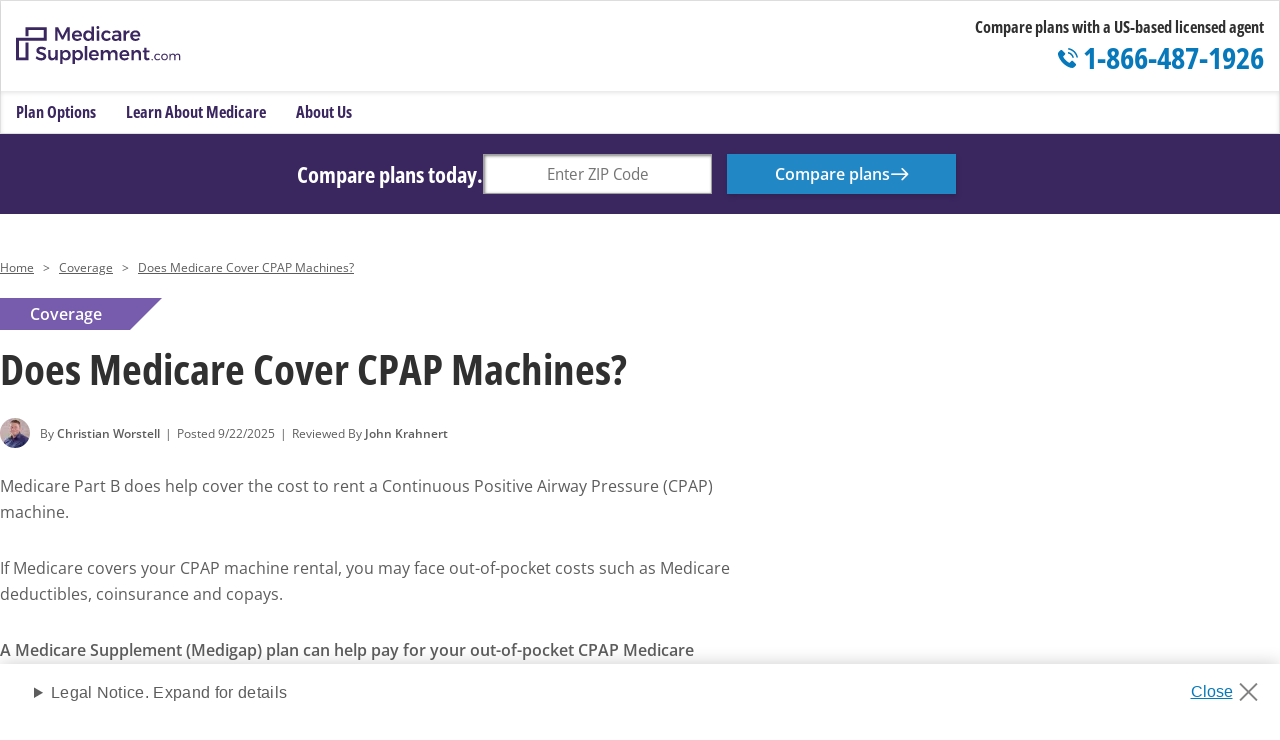

--- FILE ---
content_type: text/html; charset=utf-8
request_url: https://www.medicaresupplement.com/does-medicare-cover/does-medicare-cover-cpap-machines/
body_size: 31394
content:

<!DOCTYPE html>
<html lang="en-US">
<head>
    <meta charset="utf-8" />
    <meta name="viewport" content="width=device-width, initial-scale=1.0" />
    

<script src="https://cdn.optimizely.com/js/17793310572.js"></script>

    
    <link rel="icon" type="image/png" href="https://res.cloudinary.com/tranzact/h_48,w_48/f_auto,q_auto,c_limit,w_2000,h_2000/v1/Umbraco/tz-medsupp/favicon-32x32" sizes="48x48" />
    <link rel="icon" type="image/png" href="https://res.cloudinary.com/tranzact/h_32,w_32/f_auto,q_auto,c_limit,w_2000,h_2000/v1/Umbraco/tz-medsupp/favicon-32x32" sizes="32x32" />
    <link rel="icon" type="image/png" href="https://res.cloudinary.com/tranzact/h_16,w_16/f_auto,q_auto,c_limit,w_2000,h_2000/v1/Umbraco/tz-medsupp/favicon-32x32" sizes="16x16" />


    <title>Does Medicare Cover CPAP Machines? | MedicareSupplement.com</title>
    

<meta name="keywords" content="">
<meta name="description" content="Medicare can help cover the cost of a CPAP machine for a 3-month therapy trial. If a doctor states that it helps your sleep apnea, it may be covered longer.">
<link rel="canonical" href="https://www.medicaresupplement.com/does-medicare-cover/does-medicare-cover-cpap-machines/">


<script type="application/ld+json">{"@type":"Organization","name":"Medicare Supplement","logo":{"@type":"ImageObject","url":"https://res.cloudinary.com/tranzact/image/upload/v1699051583/Umbraco/tz-medsupp/favicon-32x32.png"},"@context":"https://schema.org","url":"/"}</script>
    
    
<meta name="twitter:title" content="Does Medicare Cover CPAP Machines?" />
<meta name="twitter:description" content="Medicare can help cover the cost of a CPAP machine for a 3-month therapy trial. If a doctor states that it helps your sleep apnea, it may be covered longer." />
<meta property="og:title" content="Does Medicare Cover CPAP Machines?" />
<meta property="og:description" content="Medicare can help cover the cost of a CPAP machine for a 3-month therapy trial. If a doctor states that it helps your sleep apnea, it may be covered longer." />
<meta property="og:locale" content="en-US" />
<meta property="og:url" content="https://www.medicaresupplement.com/does-medicare-cover/does-medicare-cover-cpap-machines/" />
<meta property="og:site_name" content="MedicareSupplement.com" />
<meta name="uid" content="2285" />


    
        <meta property="og:type" content="article" />
        <meta property="og:updated_time" content=" 2025-09-22T00:00:00" />
        <meta property="article:tag" content="Coverage" />
        <meta property="article:published_time" content="2025-09-22T00:00:00" />
        <meta property="article:modified_time" content="2024-07-25T18:45:37" />
      
        <script type="application/ld+json">{"@context":"https://schema.org","@type":"Article","@id":"https://www.medicaresupplement.com/does-medicare-cover/does-medicare-cover-cpap-machines/","name":"Does Medicare Cover CPAP Machines?","headline":"Does Medicare Cover CPAP Machines?","description":"Medicare can help cover the cost of a CPAP machine for a 3-month therapy trial. If a doctor states that it helps your sleep apnea, it may be covered longer.","author":{"@type":"Person","name":"Christian Worstell","url":"https://www.MedicareSupplement.com/authors/christian-worstell"},"mainEntityOfPage":{"@type":"Article","@id":"https://www.medicaresupplement.com/does-medicare-cover/does-medicare-cover-cpap-machines/"},"publisher":{"@type":"Organization","name":"Medicare Supplement","logo":{"@type":"ImageObject","url":"https://res.cloudinary.com/tranzact/image/upload/v1699051583/Umbraco/tz-medsupp/favicon-32x32.png"}},"image":["https://www.example.com/image.jpg"],"datePublished":"2025-09-22 00:00:00Z","dateModified":"2025-09-26 01:52:31Z"}</script>
    

    
    <link rel="preconnect" href="https://www.googletagmanager.com" />
    <link rel="preconnect" href="https://cdn.optimizely.com" />
    <link rel="dns-prefetch" href="https://res.cloudinary.com" />
    <link rel="dns-prefetch" href="https://solutions.invocacdn.com" />

    <link rel="preload" href="/dist/default-styles-98becfb6.css" as="style" />
<link rel="preload" href="/dist/index-f939cd90.css" as="style" />
<link rel="preload" href="/dist/default-entry-a6fd63a7.js" as="script" crossorigin="anonymous" />
<link rel="preload" href="/dist/default-styles-9549cf7a.js" as="script" crossorigin="anonymous" />
    <link rel="stylesheet" href="/dist/default-styles-98becfb6.css" />
<link rel="stylesheet" href="/dist/index-f939cd90.css" />
    
    <link rel="stylesheet" href="/css/rte.css" />
    <link rel="apple-touch-icon" sizes="180x180" href="/apple-touch-icon.png">  
    <link rel="apple-touch-icon" sizes="57x57" href="/apple-touch-icon.png">
    <link rel="apple-touch-icon-precomposed" sizes="57x57" href="/apple-touch-icon-precomposed.png">

    

    
<script>
    window.dataLayer = window.dataLayer || [];
</script>


<script type="text/javascript">
    (function (w, d, s, l, i) {
        w[l] = w[l] || [];
        w[l].push({
            'gtm.start': new Date().getTime(),
            event: 'gtm.js'
        });
        var f = d.getElementsByTagName(s)[0],
            j = d.createElement(s),
            dl = l != 'dataLayer' ? '&l=' + l : '';
        j.async = true;
        j.src = 'https://www.googletagmanager.com/gtm.js?id=GTM-KZS4X8';
        f.parentNode.insertBefore(j, f);
    })(window, document, 'script', 'dataLayer', 'GTM-KZS4X8');
</script>

        
<script type="text/javascript">!function(T,l,y){var S=T.location,k="script",D="instrumentationKey",C="ingestionendpoint",I="disableExceptionTracking",E="ai.device.",b="toLowerCase",w="crossOrigin",N="POST",e="appInsightsSDK",t=y.name||"appInsights";(y.name||T[e])&&(T[e]=t);var n=T[t]||function(d){var g=!1,f=!1,m={initialize:!0,queue:[],sv:"5",version:2,config:d};function v(e,t){var n={},a="Browser";return n[E+"id"]=a[b](),n[E+"type"]=a,n["ai.operation.name"]=S&&S.pathname||"_unknown_",n["ai.internal.sdkVersion"]="javascript:snippet_"+(m.sv||m.version),{time:function(){var e=new Date;function t(e){var t=""+e;return 1===t.length&&(t="0"+t),t}return e.getUTCFullYear()+"-"+t(1+e.getUTCMonth())+"-"+t(e.getUTCDate())+"T"+t(e.getUTCHours())+":"+t(e.getUTCMinutes())+":"+t(e.getUTCSeconds())+"."+((e.getUTCMilliseconds()/1e3).toFixed(3)+"").slice(2,5)+"Z"}(),iKey:e,name:"Microsoft.ApplicationInsights."+e.replace(/-/g,"")+"."+t,sampleRate:100,tags:n,data:{baseData:{ver:2}}}}var h=d.url||y.src;if(h){function a(e){var t,n,a,i,r,o,s,c,u,p,l;g=!0,m.queue=[],f||(f=!0,t=h,s=function(){var e={},t=d.connectionString;if(t)for(var n=t.split(";"),a=0;a<n.length;a++){var i=n[a].split("=");2===i.length&&(e[i[0][b]()]=i[1])}if(!e[C]){var r=e.endpointsuffix,o=r?e.location:null;e[C]="https://"+(o?o+".":"")+"dc."+(r||"services.visualstudio.com")}return e}(),c=s[D]||d[D]||"",u=s[C],p=u?u+"/v2/track":d.endpointUrl,(l=[]).push((n="SDK LOAD Failure: Failed to load Application Insights SDK script (See stack for details)",a=t,i=p,(o=(r=v(c,"Exception")).data).baseType="ExceptionData",o.baseData.exceptions=[{typeName:"SDKLoadFailed",message:n.replace(/\./g,"-"),hasFullStack:!1,stack:n+"\nSnippet failed to load ["+a+"] -- Telemetry is disabled\nHelp Link: https://go.microsoft.com/fwlink/?linkid=2128109\nHost: "+(S&&S.pathname||"_unknown_")+"\nEndpoint: "+i,parsedStack:[]}],r)),l.push(function(e,t,n,a){var i=v(c,"Message"),r=i.data;r.baseType="MessageData";var o=r.baseData;return o.message='AI (Internal): 99 message:"'+("SDK LOAD Failure: Failed to load Application Insights SDK script (See stack for details) ("+n+")").replace(/\"/g,"")+'"',o.properties={endpoint:a},i}(0,0,t,p)),function(e,t){if(JSON){var n=T.fetch;if(n&&!y.useXhr)n(t,{method:N,body:JSON.stringify(e),mode:"cors"});else if(XMLHttpRequest){var a=new XMLHttpRequest;a.open(N,t),a.setRequestHeader("Content-type","application/json"),a.send(JSON.stringify(e))}}}(l,p))}function i(e,t){f||setTimeout(function(){!t&&m.core||a()},500)}var e=function(){var n=l.createElement(k);n.src=h;var e=y[w];return!e&&""!==e||"undefined"==n[w]||(n[w]=e),n.onload=i,n.onerror=a,n.onreadystatechange=function(e,t){"loaded"!==n.readyState&&"complete"!==n.readyState||i(0,t)},n}();y.ld<0?l.getElementsByTagName("head")[0].appendChild(e):setTimeout(function(){l.getElementsByTagName(k)[0].parentNode.appendChild(e)},y.ld||0)}try{m.cookie=l.cookie}catch(p){}function t(e){for(;e.length;)!function(t){m[t]=function(){var e=arguments;g||m.queue.push(function(){m[t].apply(m,e)})}}(e.pop())}var n="track",r="TrackPage",o="TrackEvent";t([n+"Event",n+"PageView",n+"Exception",n+"Trace",n+"DependencyData",n+"Metric",n+"PageViewPerformance","start"+r,"stop"+r,"start"+o,"stop"+o,"addTelemetryInitializer","setAuthenticatedUserContext","clearAuthenticatedUserContext","flush"]),m.SeverityLevel={Verbose:0,Information:1,Warning:2,Error:3,Critical:4};var s=(d.extensionConfig||{}).ApplicationInsightsAnalytics||{};if(!0!==d[I]&&!0!==s[I]){var c="onerror";t(["_"+c]);var u=T[c];T[c]=function(e,t,n,a,i){var r=u&&u(e,t,n,a,i);return!0!==r&&m["_"+c]({message:e,url:t,lineNumber:n,columnNumber:a,error:i}),r},d.autoExceptionInstrumented=!0}return m}(y.cfg);function a(){y.onInit&&y.onInit(n)}(T[t]=n).queue&&0===n.queue.length?(n.queue.push(a),n.trackPageView({})):a()}(window,document,{
src: "https://js.monitor.azure.com/scripts/b/ai.2.min.js", // The SDK URL Source
crossOrigin: "anonymous", 
cfg: { // Application Insights Configuration
    connectionString: 'InstrumentationKey=416e828e-89af-44c0-a51b-6bdd7ed1d841;IngestionEndpoint=https://eastus-8.in.applicationinsights.azure.com/;LiveEndpoint=https://eastus.livediagnostics.monitor.azure.com/;ApplicationId=8a341018-a8bb-4d39-a9d3-6cc9c4a7683f'
}});</script>

</head>
<body class="dt-article-page t-article-page ">
    
<noscript><iframe src="https://www.googletagmanager.com/ns.html?id=GTM-KZS4X8" height="0" width="0" style="display:none;visibility:hidden"></iframe></noscript>


    <a class="screen-reader-text skip-link" href="#Main" aria-label="skip to main">skip to main</a>
    <div id="Root" class="rootLayout">
        

<header data-component="header" class="header">
    

    

    <div class="header__container">
        <div class="header__top">
            <div class="header__left">
                <div class="header__nav-icon">
                    <button class="header__nav-burger" aria-label="Open navigation menu" aria-expanded="false" aria-controls="mainNav">
                        <div>
                            <span></span>
                            <span></span>
                            <span></span>
                        </div>
                        <small class="header__nav-text menu">Menu</small>
                        <small class="header__nav-text close">Close</small>
                    </button>
                </div>
                <a class="header__logo" href="/">
                    
    <svg role="img" aria-label="Medicare Supplement" xmlns="http://www.w3.org/2000/svg" viewBox="0 0 142 32">
    <path fill="currentColor" d="M33.78 1.067h2.5l3.793 7.38 3.767-7.38h2.5v11.447h-2v-8.213l-3.573 7.033h-1.433l-3.56-7.033v8.213h-2zM55.707 4.893c0.662 0.828 1.062 1.89 1.062 3.046 0 0.101-0.003 0.201-0.009 0.301l0.001-0.014q0 0.427 0 0.667h-6.473c0.215 1.146 1.208 2.002 2.4 2.002 0.035 0 0.070-0.001 0.105-0.002h-0.005c0.004 0 0.008 0 0.012 0 0.46 0 0.898-0.093 1.297-0.262l-0.022 0.008c0.42-0.174 0.777-0.42 1.072-0.726l0.001-0.001 1.147 1.193c-0.444 0.473-0.987 0.847-1.597 1.089l-0.030 0.011c-0.595 0.249-1.286 0.394-2.011 0.394-0.026 0-0.053 0-0.079-0.001h0.004c-0.033 0.001-0.072 0.001-0.11 0.001-0.825 0-1.602-0.205-2.282-0.567l0.026 0.013c-0.659-0.369-1.186-0.902-1.536-1.546l-0.010-0.020c-0.349-0.641-0.554-1.405-0.554-2.216 0-0.034 0-0.068 0.001-0.102v0.005c-0.001-0.036-0.002-0.078-0.002-0.12 0-0.808 0.206-1.569 0.567-2.231l-0.012 0.024c0.373-0.67 0.91-1.207 1.56-1.57l0.020-0.010c0.644-0.357 1.413-0.567 2.23-0.567 0.027 0 0.054 0 0.081 0.001h-0.004c0.086-0.007 0.186-0.010 0.287-0.010 1.124 0 2.139 0.463 2.866 1.209l0.001 0.001zM54.813 7.46c-0.002-0.606-0.257-1.153-0.666-1.539l-0.001-0.001c-0.427-0.354-0.98-0.569-1.583-0.569s-1.157 0.215-1.587 0.573l0.004-0.003c-0.423 0.394-0.709 0.932-0.779 1.535l-0.001 0.012zM67.040 0.373v12.14h-2.127v-1.407c-0.303 0.475-0.715 0.855-1.203 1.112l-0.017 0.008c-0.481 0.244-1.049 0.387-1.65 0.387-0.027 0-0.054 0-0.081-0.001h0.004c-0.026 0.001-0.058 0.001-0.089 0.001-0.773 0-1.497-0.211-2.117-0.578l0.019 0.011c-0.63-0.383-1.131-0.922-1.457-1.565l-0.010-0.022c-0.333-0.657-0.528-1.432-0.528-2.253 0-0.033 0-0.066 0.001-0.099v0.005c-0.001-0.031-0.001-0.067-0.001-0.103 0-0.805 0.19-1.566 0.528-2.239l-0.013 0.029c0.332-0.656 0.829-1.186 1.436-1.551l0.017-0.010c0.594-0.348 1.309-0.554 2.071-0.554 0.029 0 0.058 0 0.087 0.001h-0.004c0.025-0.001 0.054-0.001 0.083-0.001 0.609 0 1.183 0.146 1.691 0.404l-0.021-0.010c0.514 0.267 0.936 0.647 1.246 1.108l0.008 0.012v-4.827zM64.213 10.087c0.416-0.474 0.67-1.099 0.67-1.783 0-0.048-0.001-0.096-0.004-0.144v0.007c0.002-0.041 0.003-0.089 0.003-0.137 0-0.684-0.254-1.309-0.673-1.786l0.003 0.003c-0.429-0.461-1.038-0.748-1.715-0.748-0.028 0-0.055 0-0.082 0.001h0.004c-0.017 0-0.037-0.001-0.057-0.001-0.67 0-1.273 0.284-1.695 0.739l-0.001 0.001c-0.439 0.489-0.707 1.14-0.707 1.853 0 0.024 0 0.047 0.001 0.071v-0.003c-0.001 0.022-0.001 0.048-0.001 0.074 0 0.713 0.269 1.364 0.71 1.856l-0.002-0.003c0.424 0.46 1.030 0.748 1.703 0.748 0.027 0 0.054 0 0.081-0.001h-0.004c0.016 0 0.034 0.001 0.052 0.001 0.676 0 1.286-0.287 1.713-0.746l0.001-0.001zM71.333 0.36c0.215 0.228 0.347 0.535 0.347 0.874 0 0.014 0 0.028-0.001 0.041v-0.002c0 0.010 0 0.022 0 0.034 0 0.336-0.132 0.641-0.348 0.866v0c-0.222 0.222-0.528 0.359-0.867 0.359s-0.645-0.137-0.867-0.359v0c-0.215-0.225-0.347-0.53-0.347-0.866 0-0.012 0-0.024 0.001-0.036v0.002c0-0.012-0.001-0.026-0.001-0.039 0-0.339 0.132-0.646 0.348-0.875l-0.001 0.001c0.222-0.222 0.528-0.359 0.867-0.359s0.645 0.137 0.867 0.359v0zM69.42 3.76h2.127v8.753h-2.127zM77.933 5.56c-0.024-0.001-0.052-0.001-0.080-0.001-0.65 0-1.236 0.277-1.645 0.72l-0.001 0.002c-0.415 0.468-0.669 1.087-0.669 1.766 0 0.035 0.001 0.071 0.002 0.106v-0.005c-0.002 0.040-0.003 0.086-0.003 0.132 0 0.679 0.254 1.299 0.672 1.77l-0.002-0.003c0.409 0.444 0.994 0.722 1.644 0.722 0.029 0 0.058-0.001 0.087-0.002h-0.004c0.056 0.004 0.122 0.006 0.189 0.006 0.873 0 1.652-0.404 2.161-1.034l0.004-0.005 1.333 1.093c-0.39 0.573-0.915 1.027-1.53 1.323l-0.023 0.010c-0.627 0.291-1.361 0.461-2.135 0.461-0.037 0-0.074 0-0.111-0.001h0.005c-0.028 0.001-0.061 0.001-0.094 0.001-0.808 0-1.568-0.205-2.23-0.566l0.024 0.012c-0.662-0.366-1.194-0.898-1.55-1.54l-0.010-0.020c-0.349-0.641-0.554-1.405-0.554-2.216 0-0.034 0-0.068 0.001-0.102v0.005c-0.001-0.028-0.001-0.060-0.001-0.093 0-0.823 0.21-1.598 0.58-2.272l-0.012 0.025c0.37-0.667 0.906-1.203 1.553-1.563l0.020-0.010c0.641-0.349 1.405-0.554 2.216-0.554 0.034 0 0.068 0 0.102 0.001h-0.005c0.024 0 0.053-0.001 0.082-0.001 0.741 0 1.447 0.155 2.085 0.434l-0.034-0.013c0.613 0.271 1.124 0.675 1.513 1.178l0.007 0.009-1.293 1.227c-0.545-0.615-1.337-1.001-2.219-1.001-0.026 0-0.052 0-0.078 0.001h0.004zM88.373 12.513v-1.067c-0.309 0.38-0.706 0.677-1.161 0.86l-0.019 0.007c-0.466 0.186-1.005 0.294-1.57 0.294-0.029 0-0.058 0-0.087-0.001h0.004c-0.022 0.001-0.048 0.001-0.075 0.001-0.56 0-1.089-0.131-1.559-0.363l0.021 0.009c-0.449-0.221-0.813-0.554-1.067-0.962l-0.006-0.011c-0.235-0.386-0.374-0.852-0.374-1.35 0-0.015 0-0.030 0-0.045v0.002c-0.001-0.025-0.002-0.055-0.002-0.085 0-0.725 0.331-1.372 0.851-1.799l0.004-0.003c0.627-0.449 1.41-0.718 2.255-0.718 0.070 0 0.139 0.002 0.207 0.005h2.543v-0.227c0.001-0.024 0.002-0.052 0.002-0.080 0-0.444-0.196-0.842-0.507-1.112l-0.002-0.002c-0.365-0.27-0.824-0.432-1.32-0.432-0.054 0-0.107 0.002-0.16 0.006h0.007c-0.971 0.032-1.866 0.334-2.619 0.832l0.019-0.012-0.767-1.473c0.535-0.314 1.155-0.594 1.805-0.807l0.068-0.019c0.556-0.162 1.194-0.255 1.854-0.255 0.052 0 0.103 0.001 0.154 0.002h-0.008c0.079-0.006 0.17-0.009 0.263-0.009 0.911 0 1.748 0.312 2.412 0.835l-0.008-0.006c0.592 0.536 0.963 1.308 0.963 2.167 0 0.044-0.001 0.089-0.003 0.133v-0.006 5.727zM87.62 10.513c0.387-0.227 0.66-0.612 0.732-1.065l0.001-0.009v-0.773h-2.207c-0.050-0.004-0.109-0.006-0.168-0.006-0.396 0-0.769 0.096-1.098 0.266l0.013-0.006c-0.244 0.164-0.403 0.438-0.403 0.75 0 0.027 0.001 0.053 0.003 0.080v-0.003c-0.001 0.012-0.001 0.027-0.001 0.041 0 0.344 0.164 0.65 0.418 0.844l0.003 0.002c0.288 0.206 0.648 0.33 1.036 0.33 0.037 0 0.073-0.001 0.109-0.003h-0.005c0.031 0.001 0.068 0.002 0.105 0.002 0.541 0 1.046-0.155 1.473-0.422l-0.012 0.007zM95.853 4.147c0.505-0.293 1.11-0.467 1.757-0.467 0.006 0 0.012 0 0.017 0h-0.001v2.060c-0.104-0.013-0.223-0.021-0.345-0.021-0.693 0-1.329 0.244-1.827 0.651l0.005-0.004c-0.49 0.446-0.797 1.086-0.797 1.798 0 0.045 0.001 0.090 0.004 0.135v-0.006 4.22h-2.127v-8.753h2.127v1.687c0.271-0.543 0.677-0.985 1.173-1.292l0.014-0.008zM105.92 4.893c0.662 0.828 1.062 1.89 1.062 3.046 0 0.101-0.003 0.201-0.009 0.301l0.001-0.014q0 0.427 0 0.667h-6.46c0.215 1.146 1.208 2.002 2.4 2.002 0.035 0 0.070-0.001 0.105-0.002h-0.005c0.004 0 0.008 0 0.012 0 0.46 0 0.898-0.093 1.297-0.262l-0.022 0.008c0.405-0.182 0.748-0.432 1.031-0.738l0.002-0.002 1.147 1.193c-0.434 0.475-0.966 0.852-1.564 1.103l-0.029 0.011c-0.595 0.249-1.286 0.394-2.011 0.394-0.026 0-0.053 0-0.079-0.001h0.004c-0.033 0.001-0.072 0.001-0.11 0.001-0.825 0-1.602-0.205-2.282-0.567l0.026 0.013c-0.671-0.362-1.21-0.895-1.57-1.54l-0.010-0.020c-0.349-0.641-0.554-1.405-0.554-2.216 0-0.034 0-0.068 0.001-0.102v0.005c-0.001-0.027-0.001-0.058-0.001-0.090 0-0.818 0.21-1.586 0.58-2.254l-0.012 0.024c0.373-0.67 0.91-1.207 1.56-1.57l0.020-0.010c0.644-0.357 1.413-0.567 2.23-0.567 0.027 0 0.054 0 0.081 0.001h-0.004c0.093-0.008 0.202-0.012 0.311-0.012 1.118 0 2.129 0.459 2.855 1.198l0.001 0.001zM105.027 7.46c-0.002-0.606-0.257-1.153-0.666-1.539l-0.001-0.001c-0.427-0.354-0.98-0.569-1.583-0.569s-1.157 0.215-1.587 0.573l0.004-0.003c-0.423 0.394-0.709 0.932-0.779 1.535l-0.001 0.012zM23.207 19.68c-0.475-0.168-1.023-0.272-1.593-0.287h-0.007c-0.037-0.002-0.080-0.003-0.124-0.003-0.405 0-0.785 0.108-1.113 0.296l0.011-0.006c-0.273 0.16-0.454 0.451-0.454 0.785 0 0.008 0 0.015 0 0.022v-0.001c0 0.008 0 0.018 0 0.027 0 0.294 0.12 0.561 0.314 0.753v0c0.22 0.214 0.481 0.388 0.77 0.507l0.016 0.006c0.336 0.142 0.765 0.292 1.205 0.418l0.088 0.022c0.741 0.208 1.363 0.435 1.963 0.703l-0.090-0.036c0.501 0.236 0.919 0.575 1.241 0.992l0.006 0.008c0.35 0.456 0.561 1.036 0.561 1.664 0 0.031-0.001 0.063-0.002 0.094v-0.005c0 0.019 0.001 0.042 0.001 0.065 0 0.649-0.208 1.249-0.56 1.737l0.006-0.009c-0.389 0.519-0.908 0.92-1.51 1.158l-0.024 0.008c-0.628 0.254-1.357 0.401-2.119 0.401-0.040 0-0.080 0-0.12-0.001h0.006c-0.929-0.001-1.816-0.182-2.627-0.51l0.047 0.017c-0.844-0.333-1.571-0.783-2.201-1.34l0.008 0.007 0.88-1.84c0.544 0.506 1.18 0.923 1.877 1.224l0.043 0.016c0.587 0.273 1.272 0.438 1.995 0.453h0.005c0.042 0.002 0.091 0.004 0.14 0.004 0.472 0 0.914-0.13 1.292-0.357l-0.011 0.006c0.312-0.207 0.515-0.556 0.515-0.953 0-0.305-0.12-0.582-0.315-0.787v0c-0.223-0.215-0.489-0.387-0.784-0.501l-0.016-0.005q-0.48-0.193-1.333-0.433c-0.745-0.216-1.362-0.443-1.96-0.706l0.1 0.039c-0.499-0.226-0.915-0.557-1.235-0.966l-0.005-0.007c-0.334-0.441-0.535-0.998-0.535-1.602 0-0.032 0.001-0.064 0.002-0.096v0.005c0-0.016-0.001-0.035-0.001-0.055 0-0.622 0.197-1.197 0.533-1.668l-0.006 0.009c0.375-0.503 0.876-0.893 1.457-1.125l0.023-0.008c0.621-0.254 1.342-0.401 2.097-0.401 0.041 0 0.082 0 0.123 0.001h-0.006c0 0 0.001 0 0.001 0 0.772 0 1.517 0.117 2.218 0.334l-0.053-0.014c0.725 0.214 1.358 0.51 1.935 0.884l-0.029-0.017-0.867 1.887c-0.511-0.318-1.1-0.594-1.722-0.797l-0.058-0.016zM35.893 20.26v8.613h-2.107v-1.593c-0.524 1.007-1.56 1.683-2.753 1.683-0.085 0-0.168-0.003-0.251-0.010l0.011 0.001c-0.047 0.003-0.101 0.004-0.156 0.004-0.834 0-1.587-0.341-2.13-0.89v0c-0.524-0.592-0.845-1.375-0.845-2.233 0-0.063 0.002-0.127 0.005-0.189v0.009-5.393h2.113v4.787c-0.002 0.030-0.003 0.066-0.003 0.102 0 0.506 0.188 0.968 0.498 1.32l-0.002-0.002c0.323 0.318 0.768 0.515 1.258 0.515 0.027 0 0.053-0.001 0.079-0.002h-0.004c0.016 0 0.035 0.001 0.054 0.001 0.61 0 1.157-0.273 1.524-0.705l0.002-0.003c0.362-0.451 0.582-1.031 0.582-1.662 0-0.032-0.001-0.064-0.002-0.096v0.005-4.26zM45.147 20.747c0.617 0.374 1.106 0.902 1.423 1.532l0.010 0.022c0.32 0.642 0.508 1.398 0.508 2.199 0 0.038 0 0.076-0.001 0.114v-0.006c0.001 0.031 0.001 0.067 0.001 0.104 0 0.79-0.185 1.536-0.514 2.198l0.013-0.029c-0.324 0.644-0.809 1.166-1.403 1.524l-0.017 0.009c-0.584 0.344-1.288 0.548-2.038 0.548-0.031 0-0.062 0-0.093-0.001h0.005c-0.021 0-0.047 0.001-0.072 0.001-0.595 0-1.158-0.141-1.656-0.39l0.021 0.010c-0.505-0.262-0.919-0.638-1.219-1.095l-0.007-0.012v4.527h-2.107v-11.74h2.093v1.42c0.308-0.473 0.727-0.85 1.222-1.099l0.018-0.008c0.473-0.24 1.032-0.381 1.624-0.381 0.027 0 0.053 0 0.080 0.001h-0.004c0.019 0 0.042 0 0.064 0 0.755 0 1.462 0.206 2.068 0.564l-0.019-0.010zM44.287 26.42c0.415-0.468 0.669-1.087 0.669-1.766 0-0.038-0.001-0.075-0.002-0.112v0.005c0.002-0.034 0.003-0.075 0.003-0.115 0-0.674-0.254-1.289-0.671-1.754l0.002 0.002c-0.447-0.448-1.064-0.725-1.747-0.725s-1.3 0.277-1.747 0.725v0c-0.421 0.505-0.677 1.161-0.677 1.877s0.256 1.372 0.681 1.881l-0.004-0.005c0.42 0.448 1.015 0.728 1.676 0.728 0.027 0 0.054 0 0.081-0.001h-0.004c0.020 0.001 0.043 0.001 0.067 0.001 0.662 0 1.258-0.285 1.672-0.739l0.002-0.002zM55.713 20.747c0.617 0.374 1.106 0.902 1.423 1.532l0.010 0.022c0.32 0.642 0.508 1.398 0.508 2.199 0 0.038 0 0.076-0.001 0.114v-0.006c0.001 0.031 0.001 0.067 0.001 0.104 0 0.79-0.185 1.536-0.514 2.198l0.013-0.029c-0.324 0.644-0.809 1.166-1.403 1.524l-0.017 0.009c-0.584 0.344-1.288 0.548-2.038 0.548-0.031 0-0.062 0-0.093-0.001h0.005c-0.021 0-0.047 0.001-0.072 0.001-0.595 0-1.158-0.141-1.656-0.39l0.021 0.010c-0.508-0.262-0.924-0.637-1.226-1.095l-0.007-0.012v4.527h-2.080v-11.74h2.080v1.42c0.297-0.469 0.703-0.845 1.183-1.099l0.017-0.008c0.473-0.24 1.032-0.381 1.624-0.381 0.027 0 0.053 0 0.080 0.001h-0.004c0.029-0.001 0.063-0.001 0.097-0.001 0.755 0 1.463 0.206 2.069 0.565l-0.019-0.010zM54.853 26.42c0.415-0.468 0.669-1.087 0.669-1.766 0-0.038-0.001-0.075-0.002-0.112v0.005c0.002-0.034 0.003-0.075 0.003-0.115 0-0.674-0.254-1.289-0.671-1.754l0.002 0.002c-0.449-0.46-1.074-0.745-1.767-0.745-0.686 0-1.306 0.28-1.753 0.732v0c-0.421 0.505-0.677 1.161-0.677 1.877s0.256 1.372 0.681 1.881l-0.004-0.005c0.42 0.448 1.015 0.728 1.676 0.728 0.027 0 0.054 0 0.081-0.001h-0.004c0.031 0.002 0.068 0.002 0.104 0.002 0.657 0 1.248-0.28 1.661-0.728l0.001-0.002zM59.153 16.92h2.093v11.953h-2.093zM70.227 21.367c0.655 0.816 1.051 1.864 1.051 3.005 0 0.116-0.004 0.23-0.012 0.344l0.001-0.015q0 0.42 0 0.627h-6.38c0.222 1.114 1.192 1.942 2.356 1.942 0.032 0 0.064-0.001 0.095-0.002h-0.005c0.006 0 0.013 0 0.020 0 0.45 0 0.878-0.091 1.268-0.255l-0.022 0.008c0.412-0.173 0.763-0.417 1.052-0.719l0.001-0.001 1.127 1.173c-0.429 0.467-0.954 0.838-1.544 1.083l-0.029 0.011c-0.587 0.245-1.269 0.387-1.984 0.387-0.024 0-0.048 0-0.073 0h0.004c-0.030 0.001-0.066 0.001-0.102 0.001-0.814 0-1.58-0.203-2.251-0.56l0.026 0.013c-0.66-0.358-1.19-0.884-1.543-1.52l-0.010-0.020c-0.348-0.664-0.552-1.45-0.552-2.283s0.204-1.62 0.565-2.311l-0.013 0.028c0.366-0.658 0.895-1.187 1.533-1.543l0.020-0.010c0.632-0.349 1.386-0.554 2.187-0.554 0.030 0 0.061 0 0.091 0.001h-0.004c0.095-0.008 0.206-0.013 0.317-0.013 1.101 0 2.096 0.454 2.809 1.185l0.001 0.001zM69.333 23.9c0-0.006 0-0.013 0-0.020 0-0.585-0.24-1.114-0.626-1.493v0c-0.42-0.35-0.965-0.562-1.56-0.562s-1.14 0.212-1.564 0.565l0.004-0.003c-0.416 0.388-0.696 0.916-0.766 1.509l-0.001 0.011zM86.587 21.073c0.525 0.596 0.845 1.384 0.845 2.245 0 0.064-0.002 0.127-0.005 0.19v-0.009 5.38h-2.093v-4.773c0.002-0.032 0.003-0.069 0.003-0.106 0-0.513-0.193-0.981-0.511-1.335l0.002 0.002c-0.33-0.327-0.784-0.529-1.286-0.529-0.033 0-0.066 0.001-0.099 0.003h0.005c-0.004 0-0.009 0-0.013 0-0.629 0-1.192 0.281-1.571 0.724l-0.002 0.003c-0.366 0.447-0.589 1.025-0.589 1.655 0 0.035 0.001 0.069 0.002 0.104v-0.005 4.253h-2.113v-4.767c0.002-0.036 0.004-0.078 0.004-0.121 0-0.507-0.188-0.969-0.499-1.322l0.002 0.002c-0.326-0.327-0.777-0.529-1.275-0.529-0.032 0-0.065 0.001-0.097 0.003h0.004c-0.005 0-0.011 0-0.017 0-0.632 0-1.198 0.281-1.58 0.724l-0.002 0.003c-0.366 0.447-0.589 1.025-0.589 1.655 0 0.035 0.001 0.069 0.002 0.104v-0.005 4.253h-2.093v-8.613h2.093v1.593c0.644-1.012 1.76-1.673 3.030-1.673 0.7 0 1.353 0.201 1.905 0.548l-0.015-0.009c0.511 0.368 0.889 0.891 1.068 1.5l0.005 0.020c0.468-1.218 1.629-2.067 2.988-2.067 0.077 0 0.153 0.003 0.229 0.008l-0.010-0.001c0.039-0.002 0.085-0.003 0.132-0.003 0.838 0 1.596 0.343 2.141 0.896v0zM96.453 21.367c0.655 0.816 1.051 1.864 1.051 3.005 0 0.116-0.004 0.23-0.012 0.344l0.001-0.015q0 0.42 0 0.627h-6.36c0.211 1.127 1.188 1.969 2.361 1.969 0.037 0 0.074-0.001 0.111-0.003h-0.005c0.006 0 0.013 0 0.020 0 0.45 0 0.878-0.091 1.268-0.255l-0.022 0.008c0.412-0.173 0.763-0.417 1.052-0.719l0.001-0.001 1.127 1.173c-0.429 0.467-0.954 0.838-1.544 1.083l-0.029 0.011c-0.587 0.245-1.269 0.387-1.984 0.387-0.024 0-0.048 0-0.073 0h0.004c-0.030 0.001-0.066 0.001-0.102 0.001-0.814 0-1.58-0.203-2.251-0.56l0.026 0.013c-0.66-0.358-1.19-0.884-1.543-1.52l-0.010-0.020c-0.348-0.664-0.552-1.45-0.552-2.283s0.204-1.62 0.565-2.311l-0.013 0.028c0.366-0.658 0.895-1.187 1.533-1.543l0.020-0.010c0.632-0.349 1.386-0.554 2.187-0.554 0.030 0 0.061 0 0.091 0.001h-0.004c0.091-0.008 0.197-0.012 0.304-0.012 1.088 0 2.072 0.443 2.782 1.158v0zM95.573 23.893c0-0.006 0-0.013 0-0.020 0-0.585-0.24-1.114-0.626-1.493v0c-0.42-0.35-0.965-0.562-1.56-0.562s-1.14 0.212-1.564 0.565l0.004-0.003c-0.416 0.388-0.696 0.916-0.766 1.509l-0.001 0.011zM106.82 21.073c0.533 0.589 0.859 1.373 0.859 2.233 0 0.068-0.002 0.135-0.006 0.202v-0.009 5.38h-2.113v-4.773c0.002-0.032 0.003-0.069 0.003-0.106 0-0.51-0.196-0.975-0.517-1.322l0.001 0.001c-0.338-0.327-0.799-0.529-1.307-0.529-0.033 0-0.065 0.001-0.097 0.002h0.005c-0.017 0-0.037-0.001-0.057-0.001-0.631 0-1.198 0.275-1.588 0.712l-0.002 0.002c-0.379 0.449-0.609 1.033-0.609 1.672 0 0.036 0.001 0.071 0.002 0.107v-0.005 4.233h-2.093v-8.613h2.093v1.607c0.566-1.021 1.637-1.701 2.867-1.701 0.080 0 0.159 0.003 0.237 0.008l-0.010-0.001c0.046-0.002 0.1-0.004 0.154-0.004 0.851 0 1.622 0.345 2.18 0.904v0zM114.987 28.347c-0.613 0.391-1.359 0.624-2.159 0.627h-0.001c-0.026 0.001-0.057 0.002-0.088 0.002-0.668 0-1.276-0.254-1.735-0.67l0.002 0.002c-0.441-0.448-0.713-1.064-0.713-1.743 0-0.065 0.002-0.128 0.007-0.192l-0.001 0.008v-4.24h-1.207v-1.533h1.227v-2.36h2.080v2.367h2.467v1.533h-2.467v3.853c-0.004 0.036-0.006 0.078-0.006 0.12 0 0.273 0.087 0.525 0.235 0.731l-0.003-0.004c0.156 0.154 0.371 0.249 0.608 0.249 0.021 0 0.041-0.001 0.062-0.002h-0.003c0.454-0.031 0.872-0.158 1.242-0.361l-0.016 0.008zM117.647 27.927c0.103 0.108 0.167 0.254 0.167 0.415 0 0.006 0 0.013 0 0.019v-0.001c0 0.006 0 0.013 0 0.019 0 0.163-0.064 0.311-0.167 0.421v0c-0.098 0.107-0.238 0.174-0.394 0.174-0.005 0-0.009 0-0.014 0h0.001c-0.003 0-0.007 0-0.011 0-0.158 0-0.301-0.067-0.402-0.173v0c-0.103-0.109-0.167-0.256-0.167-0.418 0-0.008 0-0.015 0-0.023v0.001c0-0.007 0-0.015 0-0.023 0-0.16 0.064-0.304 0.167-0.41v0c0.102-0.103 0.243-0.167 0.399-0.167 0.005 0 0.010 0 0.015 0h-0.001c0.004 0 0.009 0 0.013 0 0.154 0 0.294 0.064 0.393 0.167v0zM121.88 24.127c-0.013 0-0.028 0-0.043 0-0.344 0-0.667 0.089-0.947 0.246l0.010-0.005c-0.281 0.159-0.508 0.385-0.662 0.658l-0.004 0.009c-0.152 0.283-0.241 0.619-0.241 0.976 0 0.018 0 0.036 0.001 0.053v-0.003c0 0.012 0 0.027 0 0.041 0 0.36 0.089 0.699 0.246 0.997l-0.006-0.012c0.16 0.281 0.386 0.507 0.658 0.662l0.009 0.005c0.264 0.155 0.581 0.247 0.919 0.247 0.012 0 0.024 0 0.036 0h-0.002c0.011 0 0.025 0 0.039 0 0.337 0 0.658-0.066 0.952-0.186l-0.017 0.006c0.279-0.11 0.516-0.276 0.705-0.485l0.001-0.002 0.56 0.573c-0.252 0.327-0.577 0.585-0.951 0.754l-0.016 0.006c-0.377 0.161-0.816 0.254-1.276 0.254-0.020 0-0.040 0-0.061-0.001h0.003c-0.015 0-0.032 0-0.050 0-0.513 0-0.994-0.134-1.411-0.368l0.015 0.008c-0.418-0.238-0.754-0.578-0.98-0.987l-0.007-0.013c-0.223-0.407-0.354-0.892-0.354-1.407 0-0.021 0-0.042 0.001-0.063v0.003c0-0.016 0-0.035 0-0.053 0-0.517 0.131-1.004 0.362-1.429l-0.008 0.016c0.232-0.425 0.568-0.767 0.974-1l0.012-0.007c0.403-0.227 0.884-0.36 1.397-0.36 0.018 0 0.035 0 0.053 0h-0.003c0.013 0 0.029 0 0.044 0 0.441 0 0.864 0.081 1.254 0.228l-0.024-0.008c0.373 0.14 0.69 0.353 0.945 0.625l0.001 0.001-0.54 0.667c-0.4-0.4-0.953-0.647-1.564-0.647-0.010 0-0.021 0-0.031 0h0.002zM129.333 23.613c0.427 0.236 0.772 0.577 1.007 0.987l0.007 0.013c0.23 0.425 0.364 0.93 0.364 1.467s-0.135 1.042-0.373 1.483l0.008-0.017c-0.241 0.424-0.586 0.764-1 0.993l-0.013 0.007c-0.433 0.226-0.946 0.359-1.49 0.359s-1.057-0.133-1.508-0.367l0.018 0.009c-0.427-0.236-0.772-0.577-1.007-0.987l-0.007-0.013c-0.23-0.426-0.365-0.932-0.365-1.47s0.135-1.044 0.374-1.487l-0.008 0.017c0.242-0.423 0.586-0.764 1-0.993l0.013-0.007c0.433-0.227 0.946-0.36 1.49-0.36s1.057 0.133 1.508 0.368l-0.018-0.009zM126.873 24.367c-0.284 0.169-0.511 0.406-0.662 0.691l-0.005 0.009c-0.151 0.287-0.24 0.626-0.24 0.987 0 0.012 0 0.023 0 0.035v-0.002c0 0.010 0 0.022 0 0.034 0 0.365 0.089 0.709 0.246 1.012l-0.006-0.012c0.154 0.295 0.381 0.533 0.659 0.696l0.008 0.004c0.271 0.155 0.595 0.247 0.94 0.247 0.014 0 0.028 0 0.042 0h-0.002c0.009 0 0.021 0 0.032 0 0.344 0 0.666-0.092 0.944-0.252l-0.009 0.005c0.286-0.167 0.513-0.405 0.662-0.691l0.004-0.009c0.151-0.291 0.24-0.635 0.24-1 0-0.012 0-0.024 0-0.035v0.002c0-0.010 0-0.022 0-0.033 0-0.36-0.089-0.7-0.246-0.999l0.006 0.012c-0.156-0.294-0.383-0.531-0.659-0.696l-0.008-0.004c-0.269-0.159-0.592-0.254-0.938-0.254-0.010 0-0.020 0-0.031 0h0.002c-0.016 0-0.035-0.001-0.054-0.001-0.343 0-0.665 0.092-0.941 0.252l0.009-0.005zM140.813 23.833c0.342 0.388 0.55 0.9 0.55 1.46 0 0.044-0.001 0.088-0.004 0.132v-0.006 3.453h-0.993v-3.193c0.002-0.026 0.002-0.056 0.002-0.086 0-0.393-0.148-0.751-0.39-1.022l0.001 0.001c-0.254-0.249-0.601-0.402-0.985-0.402-0.027 0-0.053 0.001-0.079 0.002h0.004c-0.008 0-0.018 0-0.028 0-0.487 0-0.923 0.216-1.217 0.558l-0.002 0.002c-0.284 0.352-0.455 0.804-0.455 1.296 0 0.032 0.001 0.063 0.002 0.095v-0.004 2.76h-0.993v-3.2c0.002-0.026 0.003-0.057 0.003-0.088 0-0.391-0.145-0.748-0.384-1.020l0.001 0.002c-0.253-0.249-0.6-0.403-0.982-0.403-0.030 0-0.059 0.001-0.088 0.003h0.004c-0.008 0-0.018 0-0.028 0-0.489 0-0.927 0.216-1.224 0.558l-0.002 0.002c-0.288 0.351-0.462 0.805-0.462 1.3 0 0.031 0.001 0.061 0.002 0.091v-0.004 2.76h-0.98v-5.6h0.98v1.173c0.346-0.723 1.072-1.213 1.912-1.213 0.059 0 0.118 0.002 0.175 0.007h-0.008c0.023-0.001 0.050-0.001 0.077-0.001 0.452 0 0.871 0.14 1.217 0.379l-0.007-0.005c0.329 0.253 0.567 0.61 0.664 1.021l0.002 0.012c0.3-0.83 1.081-1.413 1.999-1.413 0.083 0 0.164 0.005 0.244 0.014l-0.010-0.001c0.021-0.001 0.046-0.001 0.070-0.001 0.55 0 1.048 0.222 1.41 0.581v0zM10.693 8.667h-2.6v-7.633h18.427v11.487h-23.98v14.007h5.613v-12.727h2.56v15.007h-10.713v-18.847h23.973v-6.64h-13.293l0.013 5.347z">
    </path>
</svg>


                </a>
            </div>

                <div class="header__cta">
                    <a href="tel:1-800-995-4219" class="btn btn--primary header__cta-button">
                        <span class="icon-button">
                            <svg xmlns="http://www.w3.org/2000/svg" viewBox="0 0 32 32">
                                <path fill="currentColor" d="M24.306 21.149c-1.044-1.031-2.348-1.031-3.386 0-0.792 0.785-1.583 1.57-2.362 2.368-0.213 0.22-0.393 0.266-0.652 0.12-0.512-0.279-1.058-0.506-1.55-0.812-2.295-1.444-4.218-3.3-5.921-5.389-0.845-1.038-1.597-2.149-2.122-3.4-0.106-0.253-0.086-0.419 0.12-0.625 0.792-0.765 1.563-1.55 2.342-2.335 1.084-1.091 1.084-2.368-0.007-3.466-0.619-0.625-1.237-1.237-1.856-1.863-0.639-0.639-1.271-1.284-1.916-1.916-1.045-1.018-2.348-1.018-3.386 0.007-0.798 0.785-1.563 1.59-2.375 2.362-0.752 0.712-1.131 1.583-1.211 2.601-0.126 1.657 0.279 3.22 0.852 4.743 1.171 3.153 2.954 5.954 5.116 8.522 2.921 3.473 6.407 6.22 10.485 8.203 1.836 0.891 3.739 1.577 5.808 1.69 1.424 0.080 2.661-0.279 3.652-1.39 0.679-0.758 1.444-1.45 2.162-2.175 1.064-1.078 1.071-2.382 0.013-3.446-1.264-1.271-2.535-2.535-3.805-3.799zM23.036 15.847l2.455-0.419c-0.386-2.255-1.45-4.298-3.067-5.921-1.71-1.71-3.872-2.788-6.254-3.12l-0.346 2.468c1.843 0.259 3.519 1.091 4.843 2.415 1.251 1.251 2.069 2.834 2.368 4.577zM26.874 5.176c-2.834-2.834-6.42-4.624-10.378-5.176l-0.346 2.468c3.42 0.479 6.52 2.029 8.968 4.471 2.322 2.322 3.845 5.256 4.398 8.482l2.455-0.419c-0.645-3.739-2.408-7.132-5.096-9.826z"></path>
                            </svg>
                        </span>
                        Call Now
                    </a>
                </div>

            <div class="header__tfn">
                
                <span class="header__tty">Compare plans with a US-based licensed agent</span>
                <div class="header__phone">
                    
    <a href="tel:1-800-995-4219" class="tfn-with-icon">
                <svg xmlns="http://www.w3.org/2000/svg" viewBox="0 0 32 32">
                    <path fill="currentColor" d="M24.306 21.149c-1.044-1.031-2.348-1.031-3.386 0-0.792 0.785-1.583 1.57-2.362 2.368-0.213 0.22-0.393 0.266-0.652 0.12-0.512-0.279-1.058-0.506-1.55-0.812-2.295-1.444-4.218-3.3-5.921-5.389-0.845-1.038-1.597-2.149-2.122-3.4-0.106-0.253-0.086-0.419 0.12-0.625 0.792-0.765 1.563-1.55 2.342-2.335 1.084-1.091 1.084-2.368-0.007-3.466-0.619-0.625-1.237-1.237-1.856-1.863-0.639-0.639-1.271-1.284-1.916-1.916-1.045-1.018-2.348-1.018-3.386 0.007-0.798 0.785-1.563 1.59-2.375 2.362-0.752 0.712-1.131 1.583-1.211 2.601-0.126 1.657 0.279 3.22 0.852 4.743 1.171 3.153 2.954 5.954 5.116 8.522 2.921 3.473 6.407 6.22 10.485 8.203 1.836 0.891 3.739 1.577 5.808 1.69 1.424 0.080 2.661-0.279 3.652-1.39 0.679-0.758 1.444-1.45 2.162-2.175 1.064-1.078 1.071-2.382 0.013-3.446-1.264-1.271-2.535-2.535-3.805-3.799zM23.036 15.847l2.455-0.419c-0.386-2.255-1.45-4.298-3.067-5.921-1.71-1.71-3.872-2.788-6.254-3.12l-0.346 2.468c1.843 0.259 3.519 1.091 4.843 2.415 1.251 1.251 2.069 2.834 2.368 4.577zM26.874 5.176c-2.834-2.834-6.42-4.624-10.378-5.176l-0.346 2.468c3.42 0.479 6.52 2.029 8.968 4.471 2.322 2.322 3.845 5.256 4.398 8.482l2.455-0.419c-0.645-3.739-2.408-7.132-5.096-9.826z"></path>
                </svg>
        <span>
            1-800-995-4219
        </span>
    </a>

                </div>
            </div>
        </div>


            <div class="header__bottom" id="mainNav">
                    <nav class="mainNav nav-bar"><ul  data-navlevel="0" data-navchildren="3">
<li class="nav-bar__top-level-menu-item">
<div tabindex="0" class="nav-label" role="button" aria-haspopup="true" aria-expanded="false" aria-controls="">Plan Options</div>
<div class="submenu__container">
<a href="#" class="submenu__slide-back">Back to main menu</a><div tabindex="0" class="submenu__nav-label">Plan Options</div>
<ul aria-label="submenu-ef9" id="submenu-ef9" aria-hidden="true" class="submenu" data-navlevel="1" data-navchildren="9">
<li class="nav-bar__menu-item">
<a class="nav-link" href="/enrollment/most-popular-medigap-plan/" >Most Popular Medicare Supplement (Medigap) Plans</a></li>
<li class="nav-bar__menu-item">
<a class="nav-link" href="/get-quotes/plan-quiz-3/" >Plan Recommendation Quiz</a></li>
<li class="nav-bar__menu-item">
<a class="nav-link" href="/medigap/state/" >Plans by State</a></li>
<li class="nav-bar__menu-item">
<a class="nav-link" href="/medigap/plans/f/" >Plan F</a></li>
<li class="nav-bar__menu-item">
<a class="nav-link" href="/medigap/plans/g/" >Plan G</a></li>
<li class="nav-bar__menu-item">
<a class="nav-link" href="/medigap/plans/n/" >Plan N</a></li>
<li class="nav-bar__menu-item">
<a class="nav-link" href="/enrollment/plan-g-vs-plan-n/" >Plan G vs. Plan N</a></li>
<li class="nav-bar__menu-item">
<a class="nav-link" href="/articles/average-cost-of-medicare-supplement-plan-f/" >Average Cost of Plan F</a></li>
<li class="nav-bar__menu-item">
<a class="nav-link" href="/articles/average-cost-of-medicare-supplement-by-age" >Average Cost of Medigap by Age</a></li>
</ul>
</div></li>
<li class="nav-bar__top-level-menu-item">
<div tabindex="0" class="nav-label" role="button" aria-haspopup="true" aria-expanded="false" aria-controls="">Learn About Medicare</div>
<div class="submenu__container">
<a href="#" class="submenu__slide-back">Back to main menu</a><div tabindex="0" class="submenu__nav-label">Learn About Medicare</div>
<ul aria-label="submenu-516" id="submenu-516" aria-hidden="true" class="submenu" data-navlevel="1" data-navchildren="7">
<li class="nav-bar__menu-item">
<a class="nav-link" href="/coverage/medicare-parts-abcd/" >Difference Between Medicare Parts A, B, C and D</a></li>
<li class="nav-bar__menu-item">
<a class="nav-link" href="/medicare/eligibility-and-enrollment/" >Medicare Eligibility and Enrollment</a></li>
<li class="nav-bar__menu-item">
<a class="nav-link" href="/enrollment/can-i-change-my-medicare-supplement-plan/" >Changing Plans</a></li>
<li class="nav-bar__menu-item">
<a class="nav-link" href="/medigap/" >Medigap Eligibility</a></li>
<li class="nav-bar__menu-item">
<a class="nav-link" href="/articles/medigap-guaranteed-issue-right/" >Guaranteed Issue Rights</a></li>
<li class="nav-bar__menu-item">
<a class="nav-link" href="/enrollment/medicare-birthday-rule/" >Medicare Birthday Rule</a></li>
<li class="nav-bar__menu-item">
<a class="nav-link" href="/articles/" >See all articles ➜</a></li>
</ul>
</div></li>
<li class="nav-bar__top-level-menu-item">
<div tabindex="0" class="nav-label" role="button" aria-haspopup="true" aria-expanded="false" aria-controls="">About Us</div>
<div class="submenu__container">
<a href="#" class="submenu__slide-back">Back to main menu</a><div tabindex="0" class="submenu__nav-label">About Us</div>
<ul aria-label="submenu-035" id="submenu-035" aria-hidden="true" class="submenu" data-navlevel="1" data-navchildren="3">
<li class="nav-bar__menu-item">
<a class="nav-link" href="/about-us" >About Us</a></li>
<li class="nav-bar__menu-item">
<a class="nav-link" href="/agents/" >Our Agents</a></li>
<li class="nav-bar__menu-item">
<a class="nav-link" href="/reviews/" >Reviews</a></li>
</ul>
</div></li>
</ul>
</nav>

            </div>
    </div>

    <div class="header__bottom-components">
        



    <section class="simple-cta simple-cta--top-sticky without-ribbon ">
    <div class="simple-cta__wrapper">
        <div class="simple-cta__content">
            <div class="simple-cta__top-content">
                <p>Compare plans today.</p>
                
            </div>
            <div class="simple-cta__main-content">
                
                
<div class="umb-block-list">

    <div class="zipcode-form__container ">
        
<form action="/does-medicare-cover/does-medicare-cover-cpap-machines/" class="zipcode-form" data-action-type="" data-component="forms/zipcode-form" data-formtype="zipcode" data-tzthook="zipcode-form" enctype="multipart/form-data" id="form-14" method="post">
    <input type="hidden" id="State_14" name="State" value="" />
    <div class="zipcode-form__wrapper">
        <div class="zipcode-form__input">
            <label for="Zipcode_14">Enter ZIP code</label>
            <input placeholder="Enter ZIP Code" type="tel" inputmode="numeric" data-mask-pattern="99999" aria-required="true" data-val="true" data-val-explicitlyrequired="Please enter a valid ZIP code." data-val-length="Please enter a valid ZIP code." data-val-length-max="5" data-val-length-min="5" data-val-regex="Please enter a valid ZIP code." data-val-regex-pattern="^[0-9]{5}" data-val-validzip="Please enter a valid ZIP code." id="Zipcode_14" maxlength="5" name="Zipcode" value="" />
        </div>
        <span class="field-validation-valid" data-valmsg-for="Zipcode_14" data-valmsg-replace="true"></span>
        <div class="zipcode-form__button">
            <button value="Compare plans" type="submit">Compare plans</button>
        </div>
    </div>
    
<input name="mvm_form_view_model_mapper_key" value="e903813b-aa72-4799-b589-f47253c15eaf" type="hidden" /><div style="position:absolute; left:-9999px; top: -9999px;" aria-hidden="true"><input type="text" name="_password_DhsAlzdvMh" value="" autocomplete="new-password" tabindex="-1" /><label for="_password_DhsAlzdvMh">Leave this field empty</label></div><input name="__RequestVerificationToken" type="hidden" value="CfDJ8ELZxWF8OoBDv4FWeJqXaVCwUpnc5HZxK8gdWQZVpKiHojgnzkZYJLZFLH3cDHVvWS8pgQRIfbovSe97iMktJYdX8PaE4EdRhr_iXgV--RgH0HGLNfVHZQXdoeRJQHjlJ4r0BK5ou7oS3hiRIlqFJyU" /><input name="ufprt" type="hidden" value="CfDJ8ELZxWF8OoBDv4FWeJqXaVA9wApQyPa-F7uxhklehuKYwQG6RgfpL4V5V2Vbk_5wHX17hKtZF6J14RS9R2YXxWWPS-PZfcA2BVnHh68JfT26RxHOXOeioHpJsFG5PMVNrKqrVLoGjzQpO3CjUac4KueUVFPt4mkU95QIQcKsvT_i" /></form>

    </div>
</div>

                
            </div>
            
        </div>
    </div>
</section>



    </div>
</header>

        <main id="Main">
            <div id="MainContent">
                





<div class="article-page  article-page--centered">

    <div id="pre-components" class="article-page__pre-content">
        
<div class="umb-block-list">
</div>

    </div>

    <div id="primary-components" class="article-page__main-content">
        <div class="article-page__content">
            <nav class="breadcrumbs" aria-label="breadcrumbs">
    <ul class="breadcrumbs-list" vocab="http://schema.org/" typeof="BreadcrumbList">
            <li property="itemListElement" typeof="ListItem">
                <a href="/" property="item" typeof="WebPage">
                    <span property="name">Home</span>
                        <span class="breadcrumbs__separator">&gt;</span>
                </a>
                <meta property="position" content="1" />
            </li>
            <li property="itemListElement" typeof="ListItem">
                <a href="/topics/coverage" property="item" typeof="WebPage">
                    <span property="name">Coverage</span>
                        <span class="breadcrumbs__separator">&gt;</span>
                </a>
                <meta property="position" content="2" />
            </li>
            <li property="itemListElement" typeof="ListItem">
                <a href="/does-medicare-cover/does-medicare-cover-cpap-machines/" property="item" typeof="WebPage">
                    <span property="name">Does Medicare Cover CPAP Machines?</span>
                </a>
                <meta property="position" content="3" />
            </li>
    </ul>
</nav>

            <div class="article-page__tags">
                <div class="article-page__tags__content">
                            <p>Coverage</p>
                </div>
            </div>

            <div class="article-page__top-content">
                <h1>Does Medicare Cover CPAP Machines?</h1>
            </div>

            <div class="article-page__author-info">
                    <img src="https://res.cloudinary.com/tranzact/h_30,w_30/f_auto,q_auto,c_limit,w_2000,h_2000/v1/Umbraco/tz-medsupp/christian-worstell_3" alt="Christian Worstell" loading="lazy" />
                        <span class="article-page__author-info__author">By <b>Christian Worstell</b></span>
                    <span class="article-page__author-info__date">Posted <time datetime="2025-09-22 00:00:00Z">9/22/2025</time></span>
                        <span class="article-page__author-info__reviewer">Reviewed By <b>John Krahnert</b></span>
            </div>

            
<div class="umb-block-list">
<div class="rich-content rich-content--basic-text " data-component="rich-content">
    <div class="rich-content__container">
        <div class="rich-content__body">
            <p>Medicare Part B does help cover the cost to rent a Continuous <span><span>Positive Airway Pressure (CPAP) machine. </span></span></p><p>If Medicare covers your CPAP machine rental, you may face out-of-pocket costs such as Medicare deductibles, coinsurance and copays.</p><p><strong>A Medicare Supplement (Medigap) plan can help pay for your out-of-pocket CPAP Medicare costs</strong>.</p><div class="image-box"><img alt="A couple smiles and talks while drinking coffee in bed" width="600" class="lazy" src="//res.cloudinary.com/tranzact/c_scale/f_auto,q_auto,c_limit,w_2000,h_2000/Umbraco/tz-medsupp/couple-in-bed-drinking-coffee.jpg"><span class="image_box__caption">Medicare coverage of CPAP machines may come with some out-of-pocket costs.</span></div><h2>How Does Medicare Cover Sleep Apnea?</h2><p><span>In order to qualify for Medicare CPAP machine coverage, you must be diagnosed by a doctor with <a href="/articles/medicare-coverage-cpap/" title="Does Medicare Cover Sleep Apnea Equipment?">obstructive sleep apnea</a>. </span></p><p><span>Medicare Part B may cover the cost of a sleep apnea test if you are displaying the signs and symptoms of the disorder and your doctor orders a test to be administered.</span></p><p>You also must be enrolled in Part B of Medicare in order to have the use of the CPAP machine covered. Part B is optional and comes with a standard monthly premium and Medicare enrollment requirements<span>.</span></p>
        </div>
        
  </div>
</div>

    <section class="simple-cta simple-cta--light-green-boxed without-ribbon " style="--top-sm-simple-cta: 3rem;--bottom-sm-simple-cta: 3rem">
    <div class="simple-cta__wrapper">
        <div class="simple-cta__content">
            <div class="simple-cta__top-content">
                <h2 style="text-align: center;">Compare Medicare Supplement plans in your area.</h2>
                
            </div>
            <div class="simple-cta__main-content">
                
                
                <div class="simple-cta__action">
                    <a class="button" href="/form/">Find a plan</a>
                </div>
            </div>
            <div class="simple-cta__bottom-content">
                <p style="text-align: center;">Or call now to speak with a licensed insurance agent:</p>
<p style="text-align: center;"><a class="tel" href="tel:+18009954219" data-tzthook-screener-ignore>1-800-995-4219</a></p>
                
            </div>
        </div>
    </div>
</section>

<div class="rich-content rich-content--basic-text " data-component="rich-content">
    <div class="rich-content__container">
        <div class="rich-content__body">
            <h2>How Much Does a CPAP Machine Cost With Medicare?</h2>
<p><span>After satisfying your </span><span>Part B deductible</span><span> (which is $283 per year in 2026), you will typically pay&nbsp;<strong>20% of the Medicare-approved amount</strong> for the rental of a CPAP machine.</span></p>
<p><span>You'll also be responsible for the purchase of any related accessories such as a mask, filters, humidifiers, straps and tubing. </span></p>
<ul>
<li>
<p><span>Medicare will cover the first three months initially, and then your doctor will reevaluate your condition.<br></span></p>
</li>
<li>
<p>If your doctor determines the CPAP therapy is helping, Medicare may then cover the use of the CPAP machine for up to 13 months.</p>
</li>
<li>
<p>Once you&rsquo;ve been renting the machine for 13 months, you then take over ownership of it.</p>
</li>
</ul>
<h2>Medicare Supplement Insurance (Medgiap) Can Help Cover Your CPAP Machine Medicare Costs</h2>
<p><span>Patients suffering from sleep apnea may benefit from a </span><a rel="noopener" href="/medigap/" title="Medicare supplement insurance plan"><span>Medicare Supplement Insurance </span></a><span>plan</span><span>. </span></p>
<p><span>There are 10 types of Medicare Supplement plans that offer either partial or full coverage of the 20% Medicare Part B coinsurance requirement for your CPAP machine rental.</span></p>
<p>Learn more about <a href="#" title="Does Medicare Cover">Medicare coverage of common procedures</a></p>
<p>Call to speak with a licensed insurance agent today who can help you compare costs and benefits of Medicare Supplement plans that are available where you live.</p>
<p>&nbsp;</p>
        </div>
        
  </div>
</div><section class="simple-cta simple-cta--light-green-boxed without-ribbon ">
    <div class="simple-cta__wrapper">
        <div class="simple-cta__content">
            <div class="simple-cta__top-content">
                <h2 style="text-Alignment:center;">Find Medigap plans that cover CPAP machine Medicare costs.</h2>
                
            </div>
            <div class="simple-cta__main-content">
                
                
                <div class="simple-cta__action">
                    <a class="button" href="/form/">Compare Plans</a>
                </div>
            </div>
            <div class="simple-cta__bottom-content">
                <p>Or call <a class="tel" href="tel:+18009954219" data-tzthook-screener-ignore>1-800-995-4219</a> to speak with a licensed insurance agent.</p>

                
            </div>
        </div>
    </div>
</section><div class="rich-content rich-content--basic-text " data-component="rich-content">
    <div class="rich-content__container">
        <div class="rich-content__body">
            <hr><p> </p><p><span><strong>Christian Worstell</strong> is a health care and policy writer for MedicareSupplement.com. He has written <a href="/author/christian-worstell/">hundreds of articles</a> helping people better understand their Medicare coverage options.</span></p>
        </div>
        
  </div>
</div></div>



                <section class="article-page__author-bio">
                    <div class="card__container  card--author-bio-gray-bg">
                        <div class="card__wrapper">
                            <div class="card__item-image">
                                   <img src="https://res.cloudinary.com/tranzact/f_auto,q_auto,c_limit,w_2000,h_2000/v1/Umbraco/tz-medsupp/christian-worstell_3" alt="Christian Worstell" loading="lazy" />
                            </div>
                            <div class="card__item-content">
                                
                                <div class="card__item-main-content">
                                    <p><strong>Christian Worstell</strong>&nbsp;is a licensed insurance agent and a Senior Staff Writer for MedicareSupplement.com. He is passionate about helping people navigate the complexities of Medicare and understand their coverage options.</p>
<p>His work has been featured in outlets such as&nbsp;<em>Vox</em>,&nbsp;<em>MSN</em>, and&nbsp;<em>The Washington Post</em>, and he is a frequent contributor to health care and finance blogs.</p>
<p>Christian is a graduate of Shippensburg University with a bachelor’s degree in journalism. He currently lives in Raleigh, NC.</p>
                                </div>
                            </div>
                        </div>
                    </div>
                </section>
        </div>

        
    </div>
    <div class="article-page__post-content">
        
<div class="umb-block-list">

    <div class="carousel-swiper " data-component="swiper">
    <div class="carousel-swiper__divider"></div>
    <div class="carousel-swiper__heading"><h2>Resource Center</h2></div>
    <div class="carousel-swiper__container">
        <div class="swiper" data-swiper-breakpoint="768" data-swiper-pagination>
            <div class="swiper-wrapper" aria-live="off">
                    <div class="swiper-slide" role="group">
                        <article class="article-block">
                            <div class="article-block__content">
                                <h3><a title="Article link" href="/coverage/what-does-medicare-cover/">What Do Medicare Parts A and B (Original Medicare) Cover?</a></h3>
                                <p>Need to know if your medical test or service is covered by Original Medicare? Check out this comprehensive list to find out what Medicare does and does not cover.</p>
                                <a href="/coverage/what-does-medicare-cover/" class="read-more">Read more</a>
                            </div>
                        </article>
                    </div>
                    <div class="swiper-slide" role="group">
                        <article class="article-block">
                            <div class="article-block__content">
                                <h3><a title="Article link" href="/coverage/what-does-medicare-cover-and-not-cover/">What Medicare Does And Does Not Cover</a></h3>
                                <p>Original Medicare covers a lot, but it doesn't cover everything. Learn more about what Medicare does and does not cover.</p>
                                <a href="/coverage/what-does-medicare-cover-and-not-cover/" class="read-more">Read more</a>
                            </div>
                        </article>
                    </div>
                    <div class="swiper-slide" role="group">
                        <article class="article-block">
                            <div class="article-block__content">
                                <h3><a title="Article link" href="/coverage/medicare-preventive-benefits/">Medicare Preventive Benefits</a></h3>
                                <p>As a Medicare beneficiary, you may be eligible for a range of preventive health services. Medicare Part B (Medical Insurance) provides coverage for the following.</p>
                                <a href="/coverage/medicare-preventive-benefits/" class="read-more">Read more</a>
                            </div>
                        </article>
                    </div>
                    <div class="swiper-slide" role="group">
                        <article class="article-block">
                            <div class="article-block__content">
                                <h3><a title="Article link" href="/coverage/does-medicare-cover-mental-health/">Does Medicare Cover Mental Health? | Medicare Coverage Advice</a></h3>
                                <p>Discover what common mental health treatments various Medicare health insurance plans cover, including therapy and prescription medication for depression and anxiety.</p>
                                <a href="/coverage/does-medicare-cover-mental-health/" class="read-more">Read more</a>
                            </div>
                        </article>
                    </div>
                    <div class="swiper-slide" role="group">
                        <article class="article-block">
                            <div class="article-block__content">
                                <h3><a title="Article link" href="/coverage/does-medicare-cover-surgery/">Does Medicare Cover Surgery?</a></h3>
                                <p>Medicare does cover the costs of many types of surgery, as long as they are considered medically necessary. </p>
                                <a href="/coverage/does-medicare-cover-surgery/" class="read-more">Read more</a>
                            </div>
                        </article>
                    </div>
                    <div class="swiper-slide" role="group">
                        <article class="article-block">
                            <div class="article-block__content">
                                <h3><a title="Article link" href="/does-medicare-cover/does-medicare-cover-silver-sneakers/">Does Medicare Cover SilverSneakers?</a></h3>
                                <p>Medicare Supplement and Medicare Advantage plans may cover SilverSneakers, a popular fitness program. Learn more about how to find a plan that covers wellness benefits.</p>
                                <a href="/does-medicare-cover/does-medicare-cover-silver-sneakers/" class="read-more">Read more</a>
                            </div>
                        </article>
                    </div>
                    <div class="swiper-slide" role="group">
                        <article class="article-block">
                            <div class="article-block__content">
                                <h3><a title="Article link" href="/coverage/does-medicare-cover-medicine/">Does Medicare Cover Medicine?</a></h3>
                                <p>Medicare offers some coverage for medication and prescription drugs. Find out if the medicine you need may be covered. </p>
                                <a href="/coverage/does-medicare-cover-medicine/" class="read-more">Read more</a>
                            </div>
                        </article>
                    </div>
                    <div class="swiper-slide" role="group">
                        <article class="article-block">
                            <div class="article-block__content">
                                <h3><a title="Article link" href="/coverage/does-medicare-cover-vision/">Does Medicare Cover Vision?</a></h3>
                                <p>Do you have Medicare? And are you experiencing vision problems? Here's how you might be covered.</p>
                                <a href="/coverage/does-medicare-cover-vision/" class="read-more">Read more</a>
                            </div>
                        </article>
                    </div>
            </div>
            <div class="swiper-pagination"></div>
        </div>
        <button class="swiper-button-prev" tabindex="0" aria-label="Previous slide"></button>
        <button class="swiper-button-next" tabindex="0" aria-label="Next slide"></button>
    </div>
</div>


    
<section class="email-subscribe ">
    <div class="email-subscribe__content">
        <div class="email-subscribe__image">
            
    <img src="https://res.cloudinary.com/tranzact/c_scale,w_320/f_auto,q_auto,c_limit,w_2000,h_2000/v1/Umbraco/tz-medsupp/guide-to-medicare-and-ms-2_1" alt="Guide To Medicare And MS Insurance" loading="lazy" class="component-img-2212" Height="" Width="" />

        </div>
        <div class="email-subscribe__main-content">
            <div class="email-subscribe__title">
                <h3>There's more to know about Medicare. Get the free guide here.</h3>
            </div>
            <div class="email-subscribe__subtext">
                <p>Stay up to date with Medicare and Medicare Supplement Insurance, for free! Enter your email for a comprehensive guide and important news and tips. We promise to never send you spam – just helpful content!</p>
            </div>
            <section data-component="forms/email-form">
    <form action="/does-medicare-cover/does-medicare-cover-cpap-machines/" class="email-form" data-formtype="email" data-tzthook="email-form" enctype="multipart/form-data" id="form1dbb263761784a668d4fcc547833a151" method="post">
        <input type="hidden" value="tz_msup_ebook" id="EmailType_7" name="EmailType" />
        <input type="hidden" value="https://www.medicaresupplement.com/api/v1/modals/171531bc-4b8a-4ece-9d74-b9e36a2d6349/en-US" data-val="true" data-val-required="The ModalUrl field is required." id="ModalUrl_7" name="ModalUrl" />

        <div class="email-form__wrapper">
            <div class="email-form__input">
                <label for="Email_7">Enter email address</label>
                <label></label>
                <input type="email" inputmode="email" data-mask-pattern="^\s*[\w&#xC0;-&#xFD;]&#x2B;(?:[.&#x2B;-]?[\w&#xC0;-&#xFD;])*\@[A-Za-z](?:-?[A-Za-z0-9])*(?:\.[A-Za-z](?:-?[A-Za-z0-9])*)&#x2B;\s*$" aria-required="true" data-val="true" data-val-explicitlyrequired="Please enter a valid email address." data-val-regex="Please enter a valid email address." data-val-regex-pattern="^\s*[\w&#xC0;-&#xFD;]&#x2B;(?:[.&#x2B;-]?[\w&#xC0;-&#xFD;])*\@[A-Za-z](?:-?[A-Za-z0-9])*(?:\.[A-Za-z](?:-?[A-Za-z0-9])*)&#x2B;\s*$" id="Email_7" name="Email" value="" />
                <span class="field-validation-valid" data-valmsg-for="Email_7" data-valmsg-replace="true"></span>
            </div>
            <div class="email-form__button">
                <button type="submit">Get your guide</button>
            </div>
        </div>
        <div class="email-form__disclaimer"><p>By clicking "Get your guide" you are agreeing to receive emails from MedicareSupplement.com.</p></div>
    <input name="mvm_form_view_model_mapper_key" value="e7f8d8f1-5283-488e-890e-5abc3a96cb55" type="hidden" /><div style="position:absolute; left:-9999px; top: -9999px;" aria-hidden="true"><input type="text" name="_zipcode_ED6rJ72Ilq" value="" autocomplete="new-password" tabindex="-1" /><label for="_zipcode_ED6rJ72Ilq">Leave this field empty</label></div><input name="__RequestVerificationToken" type="hidden" value="CfDJ8ELZxWF8OoBDv4FWeJqXaVCwUpnc5HZxK8gdWQZVpKiHojgnzkZYJLZFLH3cDHVvWS8pgQRIfbovSe97iMktJYdX8PaE4EdRhr_iXgV--RgH0HGLNfVHZQXdoeRJQHjlJ4r0BK5ou7oS3hiRIlqFJyU" /><input name="ufprt" type="hidden" value="CfDJ8ELZxWF8OoBDv4FWeJqXaVBs6GTCRjiR-Lu2uKVSYF6jlkaxKp4T7ereXdn-8FFS1JNNPa-9-wYxpE8kGw4-LyT700S6gx50F53DMloEg8rSLjEl-WLlutgihhjuKzCbPQ-kZII-RU7749SF4nrXDWvWRfbrnWL-8ktMfjv7EM2s" /></form>
</section>
        </div>
    </div>
</section>
    <section class="dialog dialog--newsletter">
    <div class="dialog__container" aria-hidden="true" aria-labelledby="modal"
         aria-describedby="modal" id="newsletter-confirmation"
         data-component="">
        <div class="dialog__overlay" data-a11y-dialog-hide></div>
        <div class="dialog__content" role="document">
            <form method="dialog">
            <button type="submit" data-a11y-dialog-hide class="dialog__close" aria-label="Close this dialog window">
                <span class="close-text">Close</span>
                <svg class="close-icon" width="16" height="16" viewBox="0 0 16 16">
                    <path fill="currentColor" fill-rule="evenodd" stroke="currentColor" stroke-linecap="round"
                          stroke-linejoin="round" stroke-width="1.755" d="M15 15 1 1m14 0L1 15" />
                </svg>
            </button>
            </form>
            <div class="dialog-content">
                
                <div class="dialog__description">
                    <p><img src="https://res.cloudinary.com/tranzact/image/upload/v1700148635/Umbraco/tz-medsupp/fireworks.png" alt="fireworks"></p>
<h2>Thanks for signing up for our emails!</h2>
<p>Your free Medicare guide will arrive in your email inbox shortly. You can also look forward to informative email updates about Medicare and Medicare Supplement Insurance.</p>
<p>If you'd like to speak with an agent right away, we're standing by for that as well. Give us a call!</p>
<p><a href="tel:tel:+18009954219" title="Toll Free Number Link" class="button"> <img src="https://res.cloudinary.com/tranzact/image/upload/Umbraco/tz-medsupp/call-white_1.svg" alt="call now" width="16">Call now </a></p>
<p class="tfn"><a class="tel" href="tel:+18009954219" data-tzthook-screener-ignore>1-800-995-4219</a></p>
<p class="tty">TTY 711, 24/7</p>
<div data-class="licensed">
<div data-class="dot--green"></div>
<p>LICENSED AGENTS AVAILABLE NOW</p>
</div>
                </div>
                
                
            </div>
        </div>
    </div>
</section>




    <section class="ribbon-component">
    <div class="ribbon-component__container">
        <div class="ribbon-component__background"></div>
        <div class="ribbon-component__content">
            <p>We've been helping people find their Medicare plan for over 12 years.</p>
        </div>
    </div>
</section>



    <section class="simple-cta simple-cta--bottom-cta  ">
    <div class="simple-cta__wrapper">
        <div class="simple-cta__content">
            <div class="simple-cta__top-content">
                <h2 class="cta-zip__title">Ready to find your plan?</h2>
                
            </div>
            <div class="simple-cta__main-content">
                
                
<div class="umb-block-list">

    <div class="zipcode-form__container ">
        
<form action="/does-medicare-cover/does-medicare-cover-cpap-machines/" class="zipcode-form" data-action-type="" data-component="forms/zipcode-form" data-formtype="zipcode" data-tzthook="zipcode-form" enctype="multipart/form-data" id="form-11" method="post">
    <input type="hidden" id="State_11" name="State" value="" />
    <div class="zipcode-form__wrapper">
        <div class="zipcode-form__input">
            <label for="Zipcode_11">Enter ZIP code</label>
            <input placeholder="" type="tel" inputmode="numeric" data-mask-pattern="99999" aria-required="true" data-val="true" data-val-explicitlyrequired="Please enter a valid ZIP code." data-val-length="Please enter a valid ZIP code." data-val-length-max="5" data-val-length-min="5" data-val-regex="Please enter a valid ZIP code." data-val-regex-pattern="^[0-9]{5}" data-val-validzip="Please enter a valid ZIP code." id="Zipcode_11" maxlength="5" name="Zipcode" value="" />
        </div>
        <span class="field-validation-valid" data-valmsg-for="Zipcode_11" data-valmsg-replace="true"></span>
        <div class="zipcode-form__button">
            <button value="Compare plans" type="submit">Compare plans</button>
        </div>
    </div>
    
<input name="mvm_form_view_model_mapper_key" value="e903813b-aa72-4799-b589-f47253c15eaf" type="hidden" /><div style="position:absolute; left:-9999px; top: -9999px;" aria-hidden="true"><input type="text" name="_username_RK7C7SgDbt" value="" autocomplete="new-password" tabindex="-1" /><label for="_username_RK7C7SgDbt">Leave this field empty</label></div><input name="__RequestVerificationToken" type="hidden" value="CfDJ8ELZxWF8OoBDv4FWeJqXaVCwUpnc5HZxK8gdWQZVpKiHojgnzkZYJLZFLH3cDHVvWS8pgQRIfbovSe97iMktJYdX8PaE4EdRhr_iXgV--RgH0HGLNfVHZQXdoeRJQHjlJ4r0BK5ou7oS3hiRIlqFJyU" /><input name="ufprt" type="hidden" value="CfDJ8ELZxWF8OoBDv4FWeJqXaVDkS843eW4E8xM9BV1zK8mDlF5p8UpMZs34Pcj0-bMuN79_QXcsKeD1YqE01Onv3wwBIh7EEjmNkNydxbEF3XO4k54lWTdgEhdxTSGueB42eL5fwAl6DcRvrusNwcstCBh3aw2ewq3Y4vi1PBftuhzs" /></form>

    </div>
</div>

                
            </div>
            <div class="simple-cta__bottom-content">
                <p>Or chat about your options with an agent</p>
<p><a class="tel" href="tel:+18009954219" data-tzthook-screener-ignore>1-800-995-4219</a></p>
                
    <svg role="img" aria-labelledby="svgTitle" xmlns="http://www.w3.org/2000/svg" viewBox="0 0 64 32">
    <path fill="currentColor" d="M9.446 10.24c0-2.025 1.642-3.667 3.667-3.667s3.667 1.642 3.667 3.667v0 2.336h3.11v-2.24c0-3.743-3.034-6.778-6.778-6.778s-6.778 3.034-6.778 6.778v0 2.221h3.11v-2.317zM20.333 13.114h-14.438c-0 0-0 0-0 0-1.23 0-2.227 0.997-2.227 2.227 0 0.007 0 0.014 0 0.020v-0.001 10.88c0.004 1.225 0.996 2.217 2.22 2.221h14.445c0 0 0 0 0 0 1.228 0 2.224-0.994 2.227-2.22v-10.88c0-0.017 0.001-0.038 0.001-0.058 0-1.195-0.968-2.163-2.163-2.163-0.021 0-0.041 0-0.061 0.001l0.003-0zM13.997 21.338v2.221c0.002 0.021 0.003 0.046 0.003 0.071 0 0.431-0.35 0.781-0.781 0.781s-0.781-0.35-0.781-0.781c0-0.025 0.001-0.049 0.003-0.074l-0 0.003v-2.227c-0.569-0.306-0.959-0.881-0.998-1.55l-0-0.005c-0-0.013-0.001-0.028-0.001-0.043 0-0.983 0.797-1.779 1.779-1.779s1.779 0.797 1.779 1.779c0 0.698-0.402 1.302-0.988 1.594l-0.010 0.005zM11.226 10.003v1.446h3.891v-1.446c0-0.002 0-0.004 0-0.006 0-1.099-0.891-1.99-1.99-1.99-0.005 0-0.009 0-0.014 0h0.001c-1.047 0.017-1.89 0.87-1.89 1.92 0 0.027 0.001 0.054 0.002 0.081l-0-0.004zM31.558 22.336l-0.64 3.2-0.109 0.224-0.64-3.443h-1.498l-0.64 3.2v0.224l-0.806-3.405h-1.446l1.664 5.664h1.229l0.64-3.334v-0.442l0.781 3.776h1.331l1.555-5.664zM36.672 24.442c-0.208-0.267-0.469-0.483-0.768-0.634l-0.013-0.006c-0.293-0.12-0.633-0.201-0.989-0.224l-0.010-0c-0.005-0-0.010-0-0.016-0-0.587 0-1.125 0.21-1.543 0.56l0.004-0.003c-0.347 0.453-0.557 1.028-0.557 1.651 0 0.005 0 0.009 0 0.014v-0.001c-0.008 0.067-0.013 0.143-0.013 0.222 0 0.574 0.252 1.089 0.651 1.441l0.002 0.002c0.388 0.332 0.892 0.539 1.443 0.557l0.004 0c0.043 0.004 0.094 0.006 0.145 0.006 0.562 0 1.067-0.249 1.408-0.643l0.002-0.002c0.181-0.223 0.33-0.482 0.435-0.762l0.006-0.019v-0.109h-1.306v0.109c-0.007 0.121-0.103 0.217-0.223 0.224l-0.001 0c-0.122 0.075-0.27 0.119-0.428 0.119-0.045 0-0.090-0.004-0.133-0.011l0.005 0.001c-0.028 0.003-0.061 0.004-0.094 0.004-0.169 0-0.329-0.042-0.469-0.116l0.005 0.003c-0.202-0.11-0.337-0.321-0.337-0.564 0-0.027 0.002-0.053 0.005-0.079l-0 0.003h2.886v-0.96c0.072-0.092 0.116-0.21 0.116-0.337 0-0.181-0.088-0.342-0.223-0.442l-0.001-0.001zM34.227 25.331c0.005-0.18 0.091-0.338 0.223-0.441l0.001-0.001c0.144-0.138 0.341-0.223 0.557-0.223s0.412 0.085 0.557 0.223l-0-0c0.133 0.103 0.219 0.262 0.224 0.441v0.001zM39.68 23.558c-0.289 0.007-0.557 0.089-0.788 0.228l0.007-0.004c-0.121 0.007-0.217 0.103-0.224 0.223l-0 0.001v-1.786h-1.338v5.664h1.331v-0.333l0.224 0.224c0.259 0.134 0.564 0.215 0.887 0.224l0.003 0c0.018 0.001 0.039 0.001 0.060 0.001 0.519 0 0.98-0.25 1.268-0.637l0.003-0.004c0.281-0.417 0.448-0.93 0.448-1.482 0-0.064-0.002-0.128-0.007-0.191l0 0.008c0.004-0.052 0.007-0.114 0.007-0.175 0-0.519-0.168-0.998-0.453-1.387l0.005 0.007c-0.383-0.338-0.88-0.554-1.428-0.582l-0.006-0zM40.013 26.669c-0.109 0.224-0.333 0.224-0.557 0.224-0.239-0.002-0.447-0.134-0.555-0.33l-0.002-0.003c-0.135-0.223-0.217-0.492-0.224-0.779l-0-0.002c-0.002-0.027-0.003-0.059-0.003-0.090 0-0.199 0.041-0.387 0.115-0.559l-0.004 0.009c0.113-0.261 0.368-0.44 0.666-0.44s0.553 0.179 0.664 0.436l0.002 0.005c0.109 0.109 0.109 0.333 0.109 0.64-0.109 0.442-0.109 0.781-0.224 0.89zM44.333 25.331c-0.781-0.224-0.998-0.224-1.114-0.333-0.062 0-0.112-0.050-0.112-0.112s0.050-0.112 0.112-0.112v0c0.129-0.062 0.28-0.102 0.439-0.109l0.002-0c0.224 0 0.442 0.109 0.442 0.224s0.109 0.109 0.109 0.224v0.109h1.331v-0.109c0.002-0.025 0.003-0.054 0.003-0.083 0-0.43-0.221-0.808-0.555-1.028l-0.005-0.003c-0.342-0.203-0.754-0.323-1.194-0.323-0.044 0-0.087 0.001-0.13 0.003l0.006-0c-0.046-0.004-0.099-0.007-0.153-0.007-0.453 0-0.867 0.17-1.18 0.45l0.002-0.002c-0.271 0.248-0.441 0.603-0.442 0.998v0c-0.002 0.022-0.003 0.048-0.003 0.074 0 0.283 0.136 0.534 0.347 0.692l0.002 0.002c0.276 0.224 0.615 0.381 0.987 0.44l0.012 0.002c0.781 0.224 0.998 0.224 1.114 0.333 0.109 0 0.109 0.109 0.109 0.224-0.008 0.089-0.048 0.167-0.109 0.224l-0 0c-0.109 0-0.224 0.109-0.442 0.109-0.009 0-0.020 0-0.030 0-0.233 0-0.447-0.085-0.611-0.226l0.001 0.001c-0.068-0.083-0.109-0.19-0.109-0.307 0-0.009 0-0.018 0.001-0.027l-0 0.001v-0.109h-1.382v0.109c-0.001 0.019-0.001 0.040-0.001 0.062 0 0.416 0.178 0.79 0.461 1.051l0.001 0.001c0.404 0.279 0.904 0.446 1.443 0.446s1.039-0.167 1.452-0.451l-0.009 0.006c0.276-0.236 0.449-0.585 0.449-0.974 0-0.049-0.003-0.098-0.008-0.146l0.001 0.006c0-0.008 0-0.018 0-0.028 0-0.332-0.127-0.635-0.334-0.862l0.001 0.001c-0.109-0.224-0.442-0.333-0.89-0.442zM46.227 22.221h1.331v1.222h-1.331zM46.227 23.68h1.331v4.224h-1.331zM50.112 27.002h-0.442v-2.221h0.64v-1.005h-0.64v-1.107h-1.338v1.114h-0.557v0.998h0.557v2.336c0.012 0.242 0.094 0.462 0.226 0.643l-0.002-0.003c0.238 0.209 0.551 0.337 0.895 0.337 0.036 0 0.073-0.001 0.108-0.004l-0.005 0h0.64v-0.979l-0.109-0.109zM54.336 24.442c-0.208-0.267-0.469-0.483-0.768-0.634l-0.013-0.006c-0.293-0.12-0.633-0.201-0.989-0.224l-0.010-0c-0.005-0-0.010-0-0.016-0-0.587 0-1.125 0.21-1.543 0.56l0.004-0.003c-0.354 0.367-0.572 0.866-0.572 1.417 0 0.087 0.005 0.173 0.016 0.257l-0.001-0.010c-0.008 0.067-0.013 0.143-0.013 0.222 0 0.574 0.252 1.089 0.651 1.441l0.002 0.002c0.388 0.332 0.892 0.539 1.443 0.557l0.004 0c0.043 0.004 0.094 0.006 0.145 0.006 0.562 0 1.067-0.249 1.408-0.643l0.002-0.002c0.181-0.223 0.33-0.482 0.435-0.762l0.006-0.019v-0.109h-1.306v0.109c-0.007 0.121-0.103 0.217-0.223 0.224l-0.001 0c-0.122 0.075-0.27 0.119-0.428 0.119-0.045 0-0.090-0.004-0.133-0.011l0.005 0.001c-0.028 0.003-0.061 0.004-0.094 0.004-0.169 0-0.329-0.042-0.469-0.116l0.005 0.003c-0.202-0.11-0.337-0.321-0.337-0.564 0-0.027 0.002-0.053 0.005-0.079l-0 0.003h2.886v-1.069c0.224-0.109 0.109-0.442-0.109-0.64zM51.891 25.331c0.005-0.18 0.091-0.338 0.223-0.441l0.001-0.001c0.144-0.138 0.341-0.223 0.557-0.223s0.412 0.085 0.557 0.223l-0-0c0.133 0.103 0.219 0.262 0.224 0.441v0.001zM28.448 20.998c0.776-0.014 1.502-0.219 2.136-0.569l-0.024 0.012c0.627-0.343 1.079-0.94 1.22-1.649l0.003-0.015c0.038-0.127 0.060-0.274 0.060-0.425 0-0.394-0.149-0.752-0.394-1.023l0.001 0.001c-0.276-0.224-0.615-0.381-0.987-0.44l-0.012-0.002-1.011-0.25c-0.459-0.076-0.871-0.231-1.239-0.451l0.016 0.009c-0.205-0.186-0.333-0.453-0.333-0.75 0-0.011 0-0.021 0-0.032l-0 0.002c0.079-0.364 0.278-0.671 0.553-0.887l0.003-0.003c0.347-0.211 0.767-0.336 1.215-0.336 0.041 0 0.081 0.001 0.122 0.003l-0.006-0c0.047-0.005 0.102-0.007 0.158-0.007 0.509 0 0.967 0.217 1.287 0.563l0.001 0.001c0.094 0.219 0.149 0.473 0.149 0.741 0 0.061-0.003 0.122-0.009 0.182l0.001-0.008h0.89c0.039-0.145 0.062-0.311 0.062-0.483 0-0.5-0.191-0.956-0.505-1.297l0.001 0.001c-0.465-0.349-1.052-0.558-1.687-0.558-0.032 0-0.065 0.001-0.097 0.002l0.005-0c-0.032-0.001-0.069-0.002-0.107-0.002-0.715 0-1.373 0.241-1.897 0.647l0.007-0.005c-0.495 0.38-0.851 0.917-0.995 1.537l-0.004 0.018c-0.033 0.106-0.052 0.227-0.052 0.353 0 0.4 0.193 0.754 0.491 0.976l0.003 0.002c0.344 0.24 0.761 0.399 1.212 0.441l0.010 0.001 0.89 0.224c0.422 0.062 0.8 0.218 1.121 0.447l-0.008-0.005c0.169 0.149 0.275 0.365 0.275 0.607 0 0.102-0.019 0.199-0.053 0.288l0.002-0.006c-0.116 0.562-0.551 0.998-1.104 1.112l-0.009 0.002c-0.248 0.072-0.533 0.113-0.828 0.113-0.060 0-0.119-0.002-0.178-0.005l0.008 0c-0.781 0-1.331-0.224-1.555-0.64-0.076-0.227-0.12-0.489-0.12-0.761 0-0.084 0.004-0.167 0.012-0.248l-0.001 0.010h-0.909c-0.035 0.162-0.055 0.348-0.055 0.538 0 0.511 0.144 0.988 0.394 1.393l-0.007-0.011c0.414 0.409 0.982 0.661 1.61 0.661 0.109 0 0.217-0.008 0.322-0.022l-0.012 0.001zM35.891 19.667c-0.297 0.275-0.696 0.444-1.134 0.444-0.031 0-0.062-0.001-0.093-0.003l0.004 0c-0.036 0.004-0.079 0.007-0.121 0.007-0.36 0-0.678-0.175-0.875-0.445l-0.002-0.003c-0.097-0.256-0.153-0.553-0.153-0.862 0-0.166 0.016-0.328 0.047-0.485l-0.003 0.016h3.891c0.069-0.316 0.109-0.679 0.109-1.052 0-0.022-0-0.044-0-0.065l0 0.003c0.005-0.056 0.008-0.122 0.008-0.188 0-0.251-0.043-0.493-0.122-0.717l0.005 0.015c-0.109-0.333-0.333-0.442-0.64-0.64-0.241-0.145-0.532-0.231-0.843-0.231-0.055 0-0.109 0.003-0.162 0.008l0.007-0.001c-0.032-0.001-0.069-0.002-0.106-0.002-0.738 0-1.407 0.299-1.891 0.783l0-0c-0.544 0.529-0.952 1.194-1.17 1.94l-0.008 0.031c-0.052 0.208-0.082 0.446-0.082 0.691 0 0.478 0.113 0.929 0.313 1.329l-0.008-0.017c0.305 0.394 0.778 0.646 1.31 0.646 0.048 0 0.096-0.002 0.143-0.006l-0.006 0c0.039 0.003 0.085 0.004 0.131 0.004 0.233 0 0.456-0.042 0.663-0.118l-0.013 0.004c0.436-0.075 0.817-0.273 1.114-0.558l-0.001 0.001c0.224-0.109 0.333-0.333 0.557-0.557 0.184-0.158 0.308-0.383 0.333-0.636l0-0.004h-0.762c-0.053 0.28-0.214 0.515-0.438 0.663l-0.004 0.002zM34.445 16.557c0.261-0.274 0.628-0.444 1.034-0.444 0.028 0 0.056 0.001 0.083 0.002l-0.004-0c0.031-0.003 0.067-0.005 0.103-0.005 0.445 0 0.829 0.261 1.007 0.638l0.003 0.007c0.074 0.209 0.117 0.45 0.117 0.702 0 0.066-0.003 0.132-0.009 0.196l0.001-0.008h-2.861c0.021-0.435 0.219-0.819 0.523-1.087l0.002-0.002zM39.891 20.89c0.034 0.002 0.074 0.003 0.114 0.003 0.538 0 1.038-0.166 1.45-0.45l-0.009 0.006c0.499-0.401 0.883-0.927 1.106-1.531l0.008-0.024h-0.89c-0.085 0.38-0.318 0.695-0.634 0.886l-0.006 0.003c-0.238 0.209-0.551 0.337-0.895 0.337-0.036 0-0.073-0.001-0.108-0.004l0.005 0c-0.035 0.004-0.075 0.007-0.116 0.007-0.389 0-0.724-0.228-0.88-0.558l-0.003-0.006c-0.054-0.2-0.084-0.429-0.084-0.666s0.031-0.466 0.089-0.684l-0.004 0.019c0.105-0.505 0.298-0.951 0.565-1.344l-0.008 0.013c0.248-0.468 0.731-0.781 1.288-0.781 0.015 0 0.030 0 0.045 0.001l-0.002-0c0.442 0 0.64 0.109 0.781 0.333 0.135 0.223 0.217 0.492 0.224 0.779l0 0.002h0.89c0.038-0.136 0.059-0.291 0.059-0.452 0-0.42-0.148-0.805-0.395-1.106l0.002 0.003c-0.312-0.278-0.725-0.448-1.178-0.448-0.054 0-0.107 0.002-0.16 0.007l0.007-0.001c-0.018-0-0.039-0.001-0.060-0.001-0.728 0-1.387 0.299-1.86 0.781l-0 0c-0.569 0.552-0.967 1.276-1.11 2.089l-0.003 0.023c-0.055 0.202-0.087 0.434-0.087 0.673 0 0.456 0.115 0.886 0.318 1.261l-0.007-0.014c0.288 0.534 0.843 0.891 1.481 0.891 0.026 0 0.052-0.001 0.077-0.002l-0.004 0zM46.669 20l-0.224 0.781h0.781l1.114-5.222h-0.89l-0.557 2.56c-0.087 0.46-0.24 0.87-0.452 1.242l0.010-0.020c-0.262 0.472-0.757 0.786-1.325 0.786-0.043 0-0.085-0.002-0.127-0.005l0.005 0c-0.442 0-0.64-0.109-0.781-0.442-0.048-0.093-0.076-0.203-0.076-0.32s0.028-0.227 0.078-0.324l-0.002 0.004 0.781-3.443h-0.89l-0.781 3.558c-0.053 0.166-0.084 0.358-0.084 0.557s0.031 0.39 0.088 0.57l-0.004-0.013c0.109 0.557 0.64 0.781 1.331 0.781 0.009 0 0.019 0 0.030 0 0.492 0 0.945-0.166 1.306-0.445l-0.005 0.004c0.241-0.165 0.451-0.348 0.637-0.554l0.003-0.003zM50.112 17.664c0.099-0.4 0.294-0.746 0.558-1.025l-0.001 0.001c0.261-0.274 0.628-0.444 1.034-0.444 0.028 0 0.056 0.001 0.083 0.002l-0.004-0h0.224l0.218-0.838h-0.333c-0.376 0.009-0.721 0.133-1.004 0.336l0.005-0.004c-0.263 0.162-0.478 0.377-0.635 0.632l-0.005 0.008 0.224-0.89h-0.922l-1.107 5.222h0.89zM56.224 15.667c-0.241-0.145-0.532-0.231-0.843-0.231-0.055 0-0.109 0.003-0.162 0.008l0.007-0.001c-0.032-0.001-0.069-0.002-0.106-0.002-0.738 0-1.407 0.299-1.891 0.783l0-0c-0.523 0.54-0.911 1.214-1.107 1.966l-0.007 0.031c-0.051 0.206-0.081 0.443-0.081 0.687 0 0.477 0.112 0.928 0.312 1.327l-0.008-0.017c0.305 0.394 0.778 0.646 1.31 0.646 0.048 0 0.096-0.002 0.143-0.006l-0.006 0c0.039 0.003 0.085 0.004 0.131 0.004 0.233 0 0.456-0.042 0.663-0.118l-0.013 0.004c0.433-0.065 0.814-0.253 1.115-0.526l-0.002 0.002c0.224-0.109 0.333-0.333 0.557-0.557 0.184-0.158 0.308-0.383 0.333-0.636l0-0.004h-0.89c-0.116 0.247-0.264 0.458-0.442 0.64l0-0c-0.297 0.275-0.696 0.444-1.134 0.444-0.031 0-0.062-0.001-0.093-0.003l0.004 0c-0.036 0.004-0.079 0.007-0.121 0.007-0.36 0-0.678-0.175-0.875-0.445l-0.002-0.003c-0.001-0.047-0.002-0.103-0.002-0.159 0-0.376 0.038-0.744 0.111-1.099l-0.006 0.035h3.891c0.069-0.316 0.109-0.679 0.109-1.052 0-0.022-0-0.044-0-0.065l0 0.003c0.005-0.056 0.008-0.122 0.008-0.188 0-0.251-0.043-0.493-0.122-0.717l0.005 0.015c-0.173-0.339-0.442-0.608-0.771-0.776l-0.010-0.005zM56.224 17.664h-2.886c0.11-0.441 0.334-0.819 0.639-1.113l0.001-0.001c0.261-0.274 0.628-0.444 1.034-0.444 0.028 0 0.056 0.001 0.083 0.002l-0.004-0c0.031-0.003 0.067-0.005 0.103-0.005 0.445 0 0.829 0.261 1.007 0.638l0.003 0.007zM63.45 11.334c-0.469-0.412-1.088-0.663-1.765-0.663-0.122 0-0.243 0.008-0.361 0.024l0.014-0.002h-38.003v-0.454c0-5.655-4.585-10.24-10.24-10.24v0c-5.575 0.003-10.094 4.523-10.094 10.099 0 0.050 0 0.099 0.001 0.148l-0-0.007v0.442c-0.765 0.102-1.431 0.466-1.918 0.996l-0.002 0.002c-1.19 1.318-1.082 3.43-1.082 3.763v10.336c-0.005 0.091-0.008 0.198-0.008 0.306 0 1.608 0.637 3.067 1.673 4.138l-0.002-0.002c1.67 1.67 4.096 1.779 4.781 1.779h50.445c0.057 0.003 0.124 0.005 0.192 0.005 1.563 0 2.903-0.956 3.466-2.316l0.009-0.025c0-0.109 2.669-11.776 3.334-15.11 0.333-1.555 0.224-2.56-0.442-3.2zM62.56 14.080c-0.64 3.334-3.2 14.336-3.334 15.11-0.409 0.737-1.183 1.227-2.071 1.227-0.053 0-0.105-0.002-0.157-0.005l0.007 0h-50.445s-2.336 0.109-3.776-1.331c-0.761-0.809-1.228-1.902-1.228-3.105 0-0.081 0.002-0.161 0.006-0.241l-0 0.011v-10.304s-0.115-1.779 0.774-2.643c0.33-0.353 0.799-0.572 1.318-0.572 0.083 0 0.166 0.006 0.246 0.017l-0.009-0.001h0.781v-1.92c0-4.786 3.88-8.666 8.666-8.666s8.666 3.88 8.666 8.666v0 1.92h39.552c0.062-0.013 0.133-0.020 0.206-0.020 0.26 0 0.499 0.092 0.686 0.245l-0.002-0.002c0.224 0.109 0.224 0.781 0.109 1.664z">
    <title id="svgTitle">Secure Website</title>
    </path>
</svg>


            </div>
        </div>
    </div>
</section>

</div>

    </div>


</div>



<script>
    window["__VUE_PROD_DEVTOOLS__"] = false;
</script>
            </div>
        </main>
        
<footer class="footer" role="contentinfo">
    <div class="footer__nav">
        <div class="footer__nav-container">
            
    <nav class="footerNav umb-nav"><ul  data-navlevel="0" data-navchildren="5">
<li>
<a class="nav-link" href="/medigap/state" >Plans By State</a></li>
<li>
<a class="nav-link" href="/privacy-notice" >Privacy Notice</a></li>
<li>
<a class="nav-link" href="#ccpa" >Your Privacy Choices</a></li>
<li>
<a class="nav-link" href="/consumer-health-data-privacy-notice/" >Washington Consumer Health Data Privacy Notice</a></li>
<li>
<a class="nav-link" href="/terms" >Terms of Use</a></li>
</ul>
</nav>

            <div class="footer__social">
                <ul>
                            <li>
                                <img src="https://res.cloudinary.com/tranzact/f_auto,q_auto,c_limit,w_2000,h_2000/f_svg/v1/Umbraco/tz-medsupp/facebook-logo-white" alt="" loading="lazy" />
                                <a href="https://www.facebook.com/MedSuppCom/" target="_blank">Follow us on Facebook</a>
                            </li>
                </ul>
            </div>
        </div>
    </div>
    <div class="footer__content">
        <div class="footer__logos">
            <tz:img-link-list class="footer__logos-list"></tz:img-link-list>
        </div>
        
        
        <div class="footer__copyright">
            <p>MedicareSupplement.com is owned and operated by TZ Insurance Solutions LLC, a licensed insurance agency.<span>&nbsp;</span></p>
<p><span aria-hidden="true">Copyright</span> &copy;&nbsp;2026 TZ Insurance Solutions LLC. All rights reserved.</p>
        </div>
        <div class="footer__text">
            <p>This Website serves as an invitation for you, the customer, to inquire about further information regarding Medicare Supplement insurance, and your call will be routed to a licensed agent who can provide you with further information about the insurance plans offered by one or more of our&nbsp;<a href="/third-party-partners/">third party partners</a>. Submission of your contact information constitutes permission for an agent to contact you with further information, including complete details on cost and coverage of this insurance.</p>
<p>We and the licensed agents that may call you are not connected with or endorsed by the U.S. Government or the federal Medicare program. Medicare has neither reviewed nor endorsed the information contained on this website. This is not a complete listing of plans available in your service area. For a complete listing please contact 1-800-MEDICARE (TTY users should call <span data-tzthook-screener-ignore>1-800-995-4219</span>), 24 hours a day/7 days a week or consult&nbsp;<a href="http://www.medicare.gov/">www.medicare.gov</a>.</p>
        </div>
        <div class="footer__codes">
            
            
        </div>
    </div>
</footer>

    </div>
    


    <div data-component="lazy-bg-image-helper" style='display: none;'></div>

    



    <script type="module" src="/dist/default-entry-a6fd63a7.js"></script>
<script type="module" src="/dist/default-styles-9549cf7a.js"></script>

    
<script>
    window.tzinfo = {
        platformVersion: '7.3.0',
        afid: '507307',
        jid: 'WcIyCoitukmQ979cpIA2UA'
    };
</script>

    
</body>
</html>


--- FILE ---
content_type: text/html;charset=utf-8
request_url: https://pnapi.invoca.net/1458/na.json
body_size: 231
content:
[{"requestId":"B8009954219","status":"success","formattedNumber":"866-487-1926","countryCode":"1","nationalNumber":"8664871926","lifetimeInSeconds":300,"overflow":null,"surge":null,"invocaId":"i-bd62b4a8-336b-4ca9-de79-00b57b5395dc"},{"type":"settings","metrics":true}]

--- FILE ---
content_type: text/html;charset=utf-8
request_url: https://pnapi.invoca.net/1458/na.json
body_size: 114
content:
{"invocaId":"i-bd62b4a8-336b-4ca9-de79-00b57b5395dc","message":"shared params updated"}

--- FILE ---
content_type: text/html;charset=utf-8
request_url: https://pnapi.invoca.net/1458/na.json
body_size: 231
content:
[{"requestId":"B8009954219","status":"success","formattedNumber":"866-487-1926","countryCode":"1","nationalNumber":"8664871926","lifetimeInSeconds":300,"overflow":null,"surge":null,"invocaId":"i-bd62b4a8-336b-4ca9-de79-00b57b5395dc"},{"type":"settings","metrics":true}]

--- FILE ---
content_type: text/css
request_url: https://www.medicaresupplement.com/dist/default-styles-98becfb6.css
body_size: 59516
content:
@charset "UTF-8";@keyframes aspnet-validation-spin{0%{transform:rotate(0)}to{transform:rotate(360deg)}}html,body,div,span,applet,object,iframe,h1,h2,h3,h4,h5,h6,p,blockquote,pre,a,abbr,acronym,address,big,cite,code,del,dfn,em,img,ins,kbd,q,s,samp,small,strike,strong,tt,var,u,center,dl,dt,dd,ol,ul,li,fieldset,form,label,legend,caption,article,aside,canvas,details,embed,figure,figcaption,footer,header,hgroup,menu,nav,output,ruby,section,summary,time,mark,audio,video{border:0;margin:0;padding:0;vertical-align:baseline}article,aside,details,figcaption,figure,footer,header,hgroup,menu,nav,section,div{box-sizing:border-box;display:block}body{line-height:1}ol,ul{list-style:none}blockquote,q{quotes:none}blockquote:before,blockquote:after,q:before,q:after{content:""}table{border-collapse:collapse;border-spacing:0}input::-ms-clear{display:none}h2,h3{color:#303030}h1{color:#fff;font-family:Open Sans Variable,Open Sans,sans-serif;font-size:3.2rem;font-variation-settings:"wdth" 77;font-weight:700;line-height:3.6rem}@media (min-width: 48em){h1{font-size:3.7rem;line-height:4.2rem}}@media (min-width: 62em){h1{font-size:4.2rem;line-height:4.8rem}}h2{font-family:Open Sans Variable,Open Sans,sans-serif;font-size:2.8rem;font-variation-settings:"wdth" 77;font-weight:700;line-height:3.5rem}@media (min-width: 48em){h2{font-size:3rem;line-height:3.4rem}}@media (min-width: 62em){h2{font-size:3.2rem;line-height:3.8rem}}h3{font-family:Open Sans Variable,Open Sans,sans-serif;font-size:2.6rem;font-variation-settings:"wdth" 77;font-weight:700;line-height:3.3rem}@media (min-width: 48em){h3{font-size:2.7rem}}@media (min-width: 62em){h3{font-size:2.8rem;line-height:3.4rem}}body{font-family:Open Sans Variable,Open Sans,sans-serif;font-size:1.6rem;font-variation-settings:"wdth" 100;font-weight:400}.subheading{color:#303030;font-family:Open Sans Variable,Open Sans,sans-serif;font-size:2.2rem;font-variation-settings:"wdth" 77;font-weight:700;line-height:2.8rem;margin-bottom:4rem}@media (min-width: 48em){.subheading{margin-bottom:6rem}}.icon-button{background:none;border:none;padding:0}.icon-button svg{height:2rem;width:2rem}h1.underlined-purple{margin-bottom:3rem;text-decoration:underline;text-decoration-color:#c3b3f4;text-decoration-skip-ink:none;text-decoration-thickness:.5rem;text-underline-offset:.6rem}@media (min-width: 48em){h1.underlined-purple{margin-bottom:4rem;text-underline-offset:1.6rem}}h1>sup{font-size:50%;line-height:0;top:-.85em}p{line-height:2.6rem}sup{line-height:0;position:relative;top:0}a{text-decoration:underline;text-underline-offset:.2rem}span.marker-underlined-short-text{display:inline-block;position:relative;z-index:1}span.marker-underlined-short-text:before{bottom:-1.6rem;color:#c3b3f4;content:"";display:inline-block;font-family:icomoon;font-size:1.7rem;font-weight:400;left:50%;position:absolute;transform:translate(-50%);z-index:-1}@media (min-width: 48em){span.marker-underlined-short-text:before{bottom:-2.4rem;font-size:2.7rem}}.underlined-blue{margin-bottom:3rem;text-decoration:underline;text-decoration-color:#0779bb;text-decoration-thickness:.2rem;text-underline-offset:.7rem}html{box-sizing:border-box;font-size:62.5%}*,*:before,*:after{box-sizing:inherit}[v-cloak]{display:none}*:focus:not(:focus-visible){outline:none}*:focus-visible{outline:-webkit-focus-ring-color auto .2rem}body{-webkit-font-smoothing:antialiased;-moz-osx-font-smoothing:grayscale;scroll-behavior:smooth}.sr-only{position:absolute;width:1px;height:1px;padding:0;margin:-1px;overflow:hidden;clip:rect(0,0,0,0);white-space:nowrap;border:0}.green-dot:before{background-color:#30f898;border-radius:50%;content:"";display:inline-block;height:1rem;margin-right:1rem;width:1rem}@media (max-width: 47.99em){.hidden-mobile{display:none}}@media (min-width: 48em){.hidden-tablet{display:none}}@media (min-width: 62em){.hidden-tablet{display:block}}@media (min-width: 62em){.hidden-tablet-lg{display:none}}@media (min-width: 64em){.hidden-tablet-lg{display:block}}@media (min-width: 64em){.hidden-tablet-xl{display:none}}@media (min-width: 75em){.hidden-tablet-xl{display:block}}@media (min-width: 48em){.hidden-tablet-up{display:none}}@media (min-width: 62em){.hidden-tablet-lg-up{display:none}}@media (min-width: 64em){.hidden-tablet-xl-up{display:none}}@media (min-width: 75em){.hidden-desktop{display:none}}.header{position:-webkit-sticky;position:sticky;top:0;width:100%;z-index:99}.header .header__container{border:.1rem solid #e0e0e0}.header .header__left{align-items:center;display:flex}.header .header__nav-icon{margin-right:1rem}@media (min-width: 23.4375em){.header .header__nav-icon{margin-right:1.7rem}}@media (min-width: 62em){.header .header__nav-icon{display:none}}.header .header__nav-burger{display:inline-block;position:relative;vertical-align:top;line-height:1}.header .header__nav-burger:not(:has([aria-expanded=true])){margin:0;padding:0;border:0;background:none}.header .header__nav-burger div{position:absolute;left:0}.header .header__nav-burger span{background-color:#3b2760;border-radius:.1rem;display:inline-block;height:.3rem;left:0;margin-top:-.3rem;position:absolute;top:1.1rem;transition:.5s;width:3.2rem}.header .header__nav-burger span:first-child{top:.3rem}.header .header__nav-burger span:last-child{top:1.9rem}.header .header__nav-burger .menu,.header .header__nav-burger .close{color:#303030;display:block;font-family:Open Sans Variable,Open Sans,sans-serif;font-size:1.1rem;font-variation-settings:"wdth" 100;font-weight:600;line-height:1;margin-top:2.2rem;text-transform:uppercase}.header .header__nav-burger .close{display:none}.header .header__nav-burger[aria-expanded=true]{background-color:#3b2760;padding:1rem 1.5rem}.header .header__nav-burger[aria-expanded=true]:after{border-left:.8rem solid rgba(0,0,0,0);border-right:.8rem solid rgba(0,0,0,0);border-top:.8rem solid #3b2760;content:"";height:0;left:2.5rem;position:absolute;top:6.2rem;width:0}.header .header__nav-burger[aria-expanded=true] span{background-color:#fff;height:.2rem;left:.5rem;margin-left:1.1rem;opacity:0;top:1.5rem}.header .header__nav-burger[aria-expanded=true] span:first-child{opacity:1;top:1.5rem;transform:rotate(405deg)}.header .header__nav-burger[aria-expanded=true] span:last-child{opacity:1;top:1.5rem;transform:rotate(-405deg)}.header .header__nav-burger[aria-expanded=true] .menu{display:none}.header .header__nav-burger[aria-expanded=true] .close{color:#fff;display:inline-block;margin-top:3rem}.header .header__top{align-items:center;background-color:#fff;box-shadow:0 .2rem .4rem #0000001a;display:flex;height:9rem;justify-content:space-between;padding:0 1.5rem;width:100%}.header .header__top:has(.header__nav-burger[aria-expanded=true]){padding:0 1.5rem 0 0}.header .header__logo svg{height:auto;width:100%}@media (min-width: 23.4375em){.header .header__logo svg{width:13.5rem}}@media (min-width: 48em){.header .header__logo svg{width:16.5rem}}.header .header__logo svg path{fill:#3b2760}@media (min-width: 48em){.header .header__cta{display:none}}.header .header__cta .btn{background-color:#2188c5;border:0 solid transparent;border-radius:0;box-shadow:.1rem .3rem .5rem #00000029;color:#fff;cursor:pointer;display:inline-block;font-family:Open Sans Variable,Open Sans,sans-serif;font-size:1.6rem;font-variation-settings:"wdth" 100;font-weight:600;line-height:2rem;outline:none;padding:1.85rem 3rem;text-align:center;text-decoration:none;text-wrap:wrap;touch-action:manipulation;transition:all .25s ease-in-out}.header .header__cta .btn:after{content:"";font-family:icomoon;font-size:1.4rem;margin-left:1rem}.header .header__cta .btn:hover,.header .header__cta .btn:active,.header .header__cta .btn:focus{background-color:#0779bb;border-left:solid 4px #2188c5}@media (max-width: 23.4275em){.header .header__cta .btn{font-size:1.4rem}}.header .header__cta-button.btn{align-items:center;display:flex;height:auto;justify-content:center;margin-left:1rem;min-width:14rem;padding:1.5rem 2rem}.header .header__cta-button.btn:after{display:none}.header .header__cta .icon-button svg{margin-right:.7rem}.header .header__cta .icon-button path{fill:#fff}.header .header__tfn{display:none}@media (min-width: 48em){.header .header__tfn{align-items:flex-end;display:flex;flex-direction:column}}.header .header__tfn .header__tty{color:#303030;font-family:Open Sans Variable,Open Sans,sans-serif;font-size:1.6rem;font-variation-settings:"wdth" 77;font-weight:700;line-height:2.4rem}.header .header__tfn .header__phone{cursor:pointer}.header .header__tfn .header__phone>*{cursor:pointer}.header .header__tfn .header__phone:hover a{text-decoration:underline}.header .header__tfn .header__phone .tfn-with-icon{align-items:center;color:#0779bb;display:flex;font-family:Open Sans Variable,Open Sans,sans-serif;font-size:3rem;font-variation-settings:"wdth" 77;font-weight:700;line-height:3.8rem;text-decoration:none}.header .header__tfn .header__phone .tfn-with-icon svg{height:2rem;margin-right:.5rem;width:2rem}.header .header__tfn .header__phone .tfn-with-icon svg path{fill:#0779bb}.header .header__bottom{background-color:#fff;box-shadow:inset 0 .2rem .4rem #0000001a;display:none;font-family:Open Sans Variable,Open Sans,sans-serif;font-variation-settings:"wdth" 77;font-weight:700;width:100%}@media (min-width: 62em){.header .header__bottom{display:inline-block}}.header .header__bottom.show{border-left:.1rem solid #e0e0e0;display:inline-block;height:100vh;left:0;padding-left:5rem;padding-top:6rem;position:absolute;width:95%}@media (min-width: 48em){.header .header__bottom.show{width:70%}}.header .header__bottom.show ul{color:#3b2760}.header .header__bottom.show .nav-bar__top-level-menu-item{width:fit-content}.header .header__bottom.show .nav-label{font-size:2rem;margin-bottom:1rem;padding:1rem 1.5rem}.header .header__bottom.show a{color:#3b2760;font-size:1.6rem;margin-bottom:1rem;padding:.3rem 2rem;text-decoration:none}.header .header__bottom.show .submenu__container{background-color:#fff;box-shadow:.2rem 0 .4rem #0000001a;display:inline-block;height:100vh;left:-100%;padding:8rem 0 0 3.5rem;position:absolute;top:.18rem;transform:translate(-132%);transition:all .5s ease-in;width:90%}@media (min-width: 48em){.header .header__bottom.show .submenu__container{width:90%}}.header .header__bottom.show .submenu__container.show{left:0;top:.18rem;transform:translate(0);transition-timing-function:ease-out}.header .header__bottom.show .submenu__slide-back{align-items:center;display:flex;margin:-4.2rem 0 1rem;padding:1rem 1.5rem 1rem 0;width:fit-content}.header .header__bottom.show .submenu__slide-back:before{content:"";display:inline-block;font-family:icomoon;font-size:1.2rem;font-weight:600;line-height:1;margin-right:.6rem;margin-top:.1rem}.header .header__bottom.show .submenu__nav-label{color:#303030;font-family:Open Sans Variable,Open Sans,sans-serif;font-size:2rem;font-variation-settings:"wdth" 77;font-weight:700;margin-bottom:1.5rem;margin-left:1.5rem}.header .header__bottom.show .nav-bar__menu-item{margin-bottom:1rem;padding:.3rem 3.5rem}.header .header__bottom.show .nav-bar__menu-item .nav-link{padding:0}.header--purple-bg .header__container{border:none}.header--purple-bg .header__top{box-shadow:none}.header--purple-bg .header__top{background-color:#3b2760}.header--purple-bg .header__logo svg path{fill:#fff}.header--purple-bg .header__tfn .header__tty{color:#fff}@media (min-width: 62em){.nav-bar .submenu__slide-back,.nav-bar .submenu__nav-label{display:none}.nav-bar__top-level-menu-item:hover,.nav-bar__top-level-menu-item:has(.nav-label[aria-expanded=true]){background-color:#3b2760}.nav-bar__top-level-menu-item:hover .nav-label,.nav-bar__top-level-menu-item:has(.nav-label[aria-expanded=true]) .nav-label{color:#fff;position:relative}.nav-bar__top-level-menu-item:hover .nav-label:after,.nav-bar__top-level-menu-item:has(.nav-label[aria-expanded=true]) .nav-label:after{border-left:.8rem solid rgba(0,0,0,0);border-right:.8rem solid rgba(0,0,0,0);border-top:.8rem solid #3b2760;content:"";height:0;left:45%;position:absolute;top:4.2rem;width:0;z-index:1060}.nav-bar__top-level-menu-item:hover ul.submenu,.nav-bar__top-level-menu-item:has(.nav-label[aria-expanded=true]) ul.submenu{display:inline-block}.nav-bar__top-level-menu-item[data-force-closed=true]:hover{background-color:transparent}.nav-bar__top-level-menu-item[data-force-closed=true]:hover .nav-label{color:#3b2760;position:relative}.nav-bar__top-level-menu-item[data-force-closed=true]:hover .nav-label:after{content:none}.nav-bar__top-level-menu-item[data-force-closed=true]:hover ul.submenu{display:none}.nav-bar ul.submenu.show{display:inline-block}.nav-bar .nav-label{color:#3b2760;cursor:pointer;font-size:1.6rem;line-height:normal;padding:1rem 1.5rem;position:relative}.nav-bar__menu-item{padding:1rem 2rem}.nav-bar .nav-link{color:#3b2760;font-size:1.6rem;text-decoration:none}.nav-bar .nav-link:hover{text-decoration:underline}.nav-bar ul[data-navlevel="0"]{display:flex}.nav-bar ul.submenu{background-color:#fff;border:none;box-shadow:0 .6rem 1.2rem #0000002d;display:none;left:0;min-height:34rem;padding:2.5% 5%;position:absolute;width:100%}}.footer{background-color:#353535;color:#f9f9f9}.footer a{text-decoration:underline}.footer__nav{background-color:#303030;padding:3.5rem 0}.footer__nav-container{margin-inline:auto;max-width:var(--max-width-sm-footer, 90%);width:100%}@media (min-width: 48em){.footer__nav-container{max-width:var(--max-width-md-footer, var(--max-width-sm-footer, 90%))}}@media (min-width: 64em){.footer__nav-container{max-width:var(--max-width-lg-footer, var(--max-width-md-footer, var(--max-width-sm-footer, 90%)))}}@media (min-width: 75em){.footer__nav-container{max-width:var(--max-width-xl-footer, var(--max-width-lg-footer, var(--max-width-md-footer, var(--max-width-sm-footer, 114rem))))}}@media (min-width: 62em){.footer__nav-container{display:flex;justify-content:space-between}}@media (min-width: 48em){.footer__nav{padding:4rem 0}}@media (min-width: 48em){.footer__nav ul{display:flex}}@media (min-width: 48em){.footer__nav ul li:not(:last-child):after{color:#fff;content:"|";font-size:1.5rem;margin:0 1rem}}.footer__nav ul li a{color:#fff;font-family:Open Sans Variable,Open Sans,sans-serif;font-size:1.6rem;font-variation-settings:"wdth" 100;line-height:3.6rem;transition:all .3s ease}.footer__nav ul li a:hover,.footer__nav ul li a.active{color:#979797}.footer .umb-nav{margin-bottom:2rem}@media (min-width: 62em){.footer .umb-nav{margin-bottom:0}}.footer__social li{align-items:center;display:flex}.footer__social li img{height:2.8rem;margin-right:1.5rem}.footer__social li a{font-weight:600}.footer__content{margin-inline:auto;max-width:var(--max-width-sm-footer, 90%);width:100%;padding-bottom:.5rem;padding-top:2.7rem}@media (min-width: 48em){.footer__content{max-width:var(--max-width-md-footer, var(--max-width-sm-footer, 90%))}}@media (min-width: 64em){.footer__content{max-width:var(--max-width-lg-footer, var(--max-width-md-footer, var(--max-width-sm-footer, 90%)))}}@media (min-width: 75em){.footer__content{max-width:var(--max-width-xl-footer, var(--max-width-lg-footer, var(--max-width-md-footer, var(--max-width-sm-footer, 114rem))))}}@media (min-width: 48em){.footer__content{padding-bottom:3.5rem;padding-top:4.5rem}}.footer__content p{font-size:1.6rem;line-height:2.6rem;margin-bottom:2.5rem;word-break:break-word;word-wrap:break-word}.footer__content a{color:#f9f9f9;font-weight:600}.footer__content .footnote-summary{font-size:1.6rem;line-height:2.6rem;margin-bottom:2.5rem}.footer__content .footnote-summary li{margin-top:2.5rem}.footer__content .footnote-summary li:first-child{margin-top:0}.footer__content .footnote-summary li p{display:inline;margin:0}.footer__content .footnote-summary div{display:inline}.footer__content .footnote-summary div:first-child{margin-right:.5rem}.footer__codes{margin-bottom:3rem}.hide-text{overflow:hidden;padding:0;text-indent:101%;white-space:nowrap}.visually-hidden{border:0;clip:rect(0 0 0 0);height:1px;margin:-1px;overflow:hidden;padding:0;position:absolute;width:1px}a.screen-reader-text{background:white;border-bottom:1px solid white;border-bottom-right-radius:8px;border-right:1px solid white;color:#000;left:0;padding:6px;position:absolute;top:-40px;transition:top 1s ease-out;z-index:100}a.screen-reader-text:focus{left:0;outline-color:transparent;position:absolute;top:0;transition:top .1s ease-in}@keyframes dialog-fade-in{0%{opacity:0}}@keyframes dialog-slide-up{0%{transform:translateY(10%)}}.dialog .dialog__container{bottom:0;display:flex;left:0;position:fixed;right:0;top:0;z-index:100}.dialog .dialog__overlay{animation:dialog-fade-in .2s both;background-color:#2b2e38e6;bottom:0;left:0;position:fixed;right:0;top:0}.dialog .dialog__container[aria-hidden=true]{display:none}.dialog .dialog__overlay{background-color:#00000080;z-index:-1}.dialog .dialog__content{background-color:#fff;border-radius:.6rem;box-shadow:0 .3rem .9rem #00000080;display:flex;flex-flow:column nowrap;margin:0 auto;position:relative}.dialog .dialog-content{padding:0 3rem 2rem;text-align:center}.dialog .dialog__container{align-items:center;font-family:Open Sans Variable,Open Sans,sans-serif;font-variation-settings:"wdth" 100;justify-content:center}.dialog .dialog__close{background:transparent;border:none;box-shadow:none;color:#000;cursor:pointer;float:right}.dialog .dialog__close:after{content:""}.dialog .dialog__close .close-text{display:none;font-size:1.6rem;font-weight:600;letter-spacing:.032rem;line-height:2.2rem;margin-right:.5rem}.dialog .dialog__close .close-icon{position:relative;top:.35rem}.dialog--under .dialog__content{width:75%}@media (min-width: 48em){.dialog--under .dialog__content{width:65%}}@media (min-width: 62em){.dialog--under .dialog__content{max-width:49rem}}.dialog--under .dialog__title{font-size:2.2rem;font-weight:400;letter-spacing:0;line-height:2.8rem;margin:0 auto 3rem}@media (min-width: 48em){.dialog--under .dialog__title{font-size:2.8rem;line-height:3.6rem}}.dialog--under .dialog__description{display:flex;flex-flow:column nowrap;justify-content:center}.dialog--under .dialog__description h3{color:#593f73;font-family:Open Sans Variable,Open Sans,sans-serif;font-size:2rem;font-variation-settings:"wdth" 100;font-weight:600;margin:1.5rem 0 0}@media (min-width: 48em){.dialog--under .dialog__description h3{font-size:2.8rem}}.dialog--under .dialog__description [data-class=box]{background:#593f73;border-radius:.6rem;color:#fff;font-size:1.5rem;font-weight:400;line-height:1.5rem;margin:1.5rem auto 3.5rem;padding:1.5rem;position:relative}@media (min-width: 48em){.dialog--under .dialog__description [data-class=box]{padding:1.5rem 4rem}}@media (min-width: 62em){.dialog--under .dialog__description [data-class=box]{margin:2rem 2rem 3.5rem}}.dialog--under .dialog__description [data-class=or]{background:#593f73;border-radius:50%;bottom:-1.5rem;font-size:2rem;font-weight:600;height:4.5rem;left:50%;line-height:4.5rem;margin-left:-3rem;position:absolute;width:4.5rem}.dialog--under .dialog__description [data-class=logo]{margin-top:3rem}@media (min-width: 48em){.dialog--under .dialog__description [data-class=logo] img{width:29rem}}.dialog--under .dialog__description .description{margin-bottom:1.5rem}@media (min-width: 48em){.dialog--under .dialog__description .description{font-size:1.8rem}}.dialog--under .dialog__description .tfn{font-size:2.6rem;font-weight:600;margin-bottom:1.5rem;margin-top:1.5rem;text-decoration:none}@media (min-width: 48em){.dialog--under .dialog__description .tfn{font-size:3.2rem}}.dialog--under .dialog__description .tty{display:block;margin-bottom:1.5rem}.dialog--under .dialog__description .button{background-color:#0779bb;color:#fff;display:block;font-family:Open Sans Variable,Open Sans,sans-serif;font-size:1.5rem;font-variation-settings:"wdth" 100;font-weight:600;line-height:2rem;margin:0 auto;max-width:none;padding:1rem 1.5rem;text-decoration:none;white-space:normal;width:100%}.dialog--under .dialog__description .button img{vertical-align:middle}@media (min-width: 48em){.dialog--under .dialog__description .button{max-width:29rem}}.dialog--transcript .dialog__container{background-color:#000}.dialog--transcript .dialog__content{background-color:#000;height:100%;overflow:auto;width:100%}.dialog--transcript .dialog-content{text-align:left}.dialog--transcript .dialog__close{color:#fff}.dialog--transcript .dialog__description{margin:0 auto;max-width:29rem}@media (min-width: 48em){.dialog--transcript .dialog__description{max-width:55rem}}@media (min-width: 62em){.dialog--transcript .dialog__description{max-width:73rem}}.dialog--transcript .dialog__description [data-class=main] h2{color:#fff;font-family:Open Sans Variable,Open Sans,sans-serif;font-size:2.6rem;font-variation-settings:"wdth" 77;font-weight:700;line-height:3rem;margin-bottom:1rem}@media (min-width: 48em){.dialog--transcript .dialog__description [data-class=main] h2{font-size:4.2rem;line-height:4.8rem}}.dialog--transcript .dialog__description [data-class=main] [data-class=author]{align-items:center;display:flex;margin-bottom:1.5rem}@media (min-width: 48em){.dialog--transcript .dialog__description [data-class=main] [data-class=author]{margin-bottom:3rem}}.dialog--transcript .dialog__description [data-class=main] [data-class=author] img{border-radius:50%;display:none;height:3.2rem;margin:0;margin-right:1rem;max-width:3.2rem}@media (min-width: 48em){.dialog--transcript .dialog__description [data-class=main] [data-class=author] img{display:block}}.dialog--transcript .dialog__description [data-class=main] [data-class=author] p{color:#fff;font-size:1.2rem;line-height:1.7rem}.dialog--transcript .dialog__description [data-class=content]{background:linear-gradient(180deg,#000000 0%,rgba(0,0,0,0) 100%);height:44.4rem;min-height:75vh;overflow-y:auto}.dialog--transcript .dialog__description [data-class=content] p{color:#fff;font-size:1.6rem;line-height:2.6rem;margin-bottom:2rem}.dialog--newsletter .dialog__content{border-radius:0;width:90%}@media (min-width: 48em){.dialog--newsletter .dialog__content{width:65%}}@media (min-width: 62em){.dialog--newsletter .dialog__content{max-width:49rem}}@media (min-width: 75em){.dialog--newsletter .dialog__content{max-width:73rem}}.dialog--newsletter .dialog__content .dialog__close:after{display:none}.dialog--newsletter .dialog__content .close-text{color:#303030;display:inline-block;font-size:1.1rem;line-height:1;text-transform:uppercase}.dialog--newsletter .dialog-content{padding:0 3rem 3rem}@media (min-width: 48em){.dialog--newsletter .dialog-content{padding-bottom:6rem}}@media (min-width: 75em){.dialog--newsletter .dialog-content{padding-inline:6rem}}.dialog--newsletter .dialog__description{display:flex;flex-flow:column nowrap;justify-content:center}.dialog--newsletter .dialog__description h2{padding-bottom:2rem}.dialog--newsletter .dialog__description h3{margin:1.5rem 0}.dialog--newsletter .dialog__description img{width:7rem}.dialog--newsletter .dialog__description p{color:#5d5d5d;padding-bottom:2rem}.dialog--newsletter .dialog__description [data-class=licensed]{align-items:center;display:flex;justify-content:center}.dialog--newsletter .dialog__description [data-class=licensed] p{color:#5d5d5d;font-weight:700;padding-bottom:0}.dialog--newsletter .dialog__description [data-class=dot--green]{background-color:#5dc980;border-radius:50%;display:inline-block;height:1.1rem;margin-right:.5rem;position:relative;vertical-align:middle;width:1.1rem}.dialog--newsletter .dialog__description .tfn{display:none}.dialog--newsletter .dialog__description .tfn a{color:#0779bb;font-size:4rem;font-weight:700;line-height:4rem}@media (min-width: 48em){.dialog--newsletter .dialog__description .tfn{display:block;padding-bottom:.5rem}}.dialog--newsletter .dialog__description .tty{color:#303030;display:none;font-size:4rem;font-weight:300;line-height:4rem;padding:0}@media (min-width: 48em){.dialog--newsletter .dialog__description .tty{display:block;padding-bottom:2rem}}@media (min-width: 48em){.dialog--newsletter p:has(.button){display:none}}.dialog--newsletter .button{background-color:#2188c5;border:0 solid transparent;border-radius:0;box-shadow:.1rem .3rem .5rem #00000029;color:#fff;cursor:pointer;display:inline-block;font-family:Open Sans Variable,Open Sans,sans-serif;font-size:1.6rem;font-variation-settings:"wdth" 100;font-weight:600;line-height:2rem;outline:none;padding:1.85rem 3rem;text-align:center;text-decoration:none;text-wrap:wrap;touch-action:manipulation;transition:all .25s ease-in-out}.dialog--newsletter .button:after{content:"";font-family:icomoon;font-size:1.4rem;margin-left:1rem}.dialog--newsletter .button:hover,.dialog--newsletter .button:active,.dialog--newsletter .button:focus{background-color:#0779bb;border-left:solid 4px #2188c5}.dialog--newsletter .button img{margin-right:1rem;vertical-align:middle;width:1.6rem}@media (min-width: 48em){.dialog--newsletter .button{display:none}}.dialog--medicare-advantage .dialog__content{background-color:#3b2760;border-radius:0;margin-inline:2rem;max-width:50rem;width:100%}.dialog--medicare-advantage .dialog__content form{display:none}.dialog--medicare-advantage .dialog-content{margin-inline:auto;max-width:40rem;padding:4.5rem 1.5rem}.dialog--medicare-advantage .dialog-content h2{color:#fff;font-size:2.8rem;line-height:3.8rem;margin-bottom:3rem}.dialog--medicare-advantage .dialog-content p{color:#fff;margin-bottom:3rem}.banner-two-sections{padding-bottom:var(--bottom-sm-banner-two-sections, 0);padding-top:var(--top-sm-banner-two-sections, 0)}@media (min-width: 48em){.banner-two-sections{padding-bottom:var(--bottom-md-banner-two-sections, var(--bottom-sm-banner-two-sections, 0));padding-top:var(--top-md-banner-two-sections, var(--top-sm-banner-two-sections, 0))}}@media (min-width: 64em){.banner-two-sections{padding-bottom:var(--bottom-lg-banner-two-sections, var(--bottom-md-banner-two-sections, var(--bottom-sm-banner-two-sections, 0)));padding-top:var(--top-lg-banner-two-sections, var(--top-md-banner-two-sections, var(--top-sm-banner-two-sections, 0)))}}@media (min-width: 75em){.banner-two-sections{padding-bottom:var(--bottom-xl-banner-two-sections, var(--bottom-lg-banner-two-sections, var(--bottom-md-banner-two-sections, var(--bottom-sm-banner-two-sections, 0))));padding-top:var(--top-xl-banner-two-sections, var(--top-lg-banner-two-sections, var(--top-md-banner-two-sections, var(--top-sm-banner-two-sections, 0))))}}.banner-two-sections .banner-two-sections__container{margin-inline:auto;max-width:var(--max-width-sm-banner-two-sections, 100%);width:100%;column-gap:var(--column-gap);display:flex;flex-direction:column;row-gap:var(--row-gap)}@media (min-width: 48em){.banner-two-sections .banner-two-sections__container{max-width:var(--max-width-md-banner-two-sections, var(--max-width-sm-banner-two-sections, 100%))}}@media (min-width: 64em){.banner-two-sections .banner-two-sections__container{max-width:var(--max-width-lg-banner-two-sections, var(--max-width-md-banner-two-sections, var(--max-width-sm-banner-two-sections, 100%)))}}@media (min-width: 75em){.banner-two-sections .banner-two-sections__container{max-width:var(--max-width-xl-banner-two-sections, var(--max-width-lg-banner-two-sections, var(--max-width-md-banner-two-sections, var(--max-width-sm-banner-two-sections, 100%))))}}@media (min-width: 48em){.banner-two-sections .banner-two-sections__container{flex-direction:row;height:100%}}@media (min-width: 48em){.banner-two-sections .banner-two-sections__column--left{flex:1 1 0}}@media (min-width: 48em){.banner-two-sections .banner-two-sections__column--right{flex:1 1 0}}.banner-two-sections--image-left .banner-two-sections__column--left{background:var(--image-background);background-position:center;background-repeat:no-repeat;background-size:cover;display:none}@media (min-width: 62em){.banner-two-sections--image-left .banner-two-sections__column--left{display:block;width:50%}}@media (min-width: 62em){.banner-two-sections--image-left .banner-two-sections__column--right{width:50%}}.banner-two-sections--image-right .banner-two-sections__container{flex-direction:column;min-height:45rem}@media (min-width: 48em){.banner-two-sections--image-right .banner-two-sections__container{flex-direction:row}}@media (min-width: 48em){.banner-two-sections--image-right .banner-two-sections__column--left{width:50%}}@media (min-width: 75em){.banner-two-sections--image-right .banner-two-sections__column--left{flex:auto;width:43.75%}}.banner-two-sections--image-right .banner-two-sections__column--right{background:var(--image-background);background-position:left;background-position-x:-7rem;background-repeat:no-repeat;background-size:cover}@media (min-width: 23.4375em){.banner-two-sections--image-right .banner-two-sections__column--right{background-position-x:0rem}}@media (min-width: 48em){.banner-two-sections--image-right .banner-two-sections__column--right{width:50%}}@media (min-width: 75em){.banner-two-sections--image-right .banner-two-sections__column--right{flex:auto;width:56.25%}}.banner-two-sections--bg-green{background-color:#e7f6f3}@media (min-width: 48em){.banner-two-sections--bg-green .banner-two-sections__container{display:block;height:auto}}@media (min-width: 62em){.banner-two-sections--bg-green .banner-two-sections__container{display:flex;height:100%}}.banner-two-sections--bg-green .banner--with-basic-list .banner__primary h2{font-size:2.4rem}.banner-two-sections--bg-green .banner--with-basic-list .banner__action{text-align:center}@media (min-width: 62em){.banner-two-sections--bg-green .banner--with-basic-list .banner__action{text-align:left}}.banner-two-sections--vertically-aligned .banner-two-sections__column--right,.banner-two-sections--vertically-aligned .banner-two-sections__column--left{display:flex;flex-direction:column;justify-content:center}@media (max-width: 47.99em){.banner-two-sections--stacked-mobile .banner-two-sections__container{flex-direction:column}}@media (max-width: 61.99em){.banner-two-sections--stacked-tablet-down .banner-two-sections__container{flex-direction:column}}.banner-two-sections--variable-widths .banner-two-sections__column--right,.banner-two-sections--variable-widths .banner-two-sections__column--left{flex:var(--flex-sm-section, 1 1 0);width:var(--width-sm-section, "")}@media (min-width: 48em){.banner-two-sections--variable-widths .banner-two-sections__column--right,.banner-two-sections--variable-widths .banner-two-sections__column--left{flex:var(--flex-md-section, var(--flex-sm-section, 1 1 0));width:var(--width-md-section, var(--width-sm-section, ""))}}@media (min-width: 64em){.banner-two-sections--variable-widths .banner-two-sections__column--right,.banner-two-sections--variable-widths .banner-two-sections__column--left{flex:var(--flex-lg-section, var(--flex-md-section, var(--flex-sm-section, 1 1 0)));width:var(--width-lg-section, var(--width-md-section, var(--width-sm-section, "")))}}@media (min-width: 75em){.banner-two-sections--variable-widths .banner-two-sections__column--right,.banner-two-sections--variable-widths .banner-two-sections__column--left{flex:var(--flex-xl-section, var(--flex-lg-section, var(--flex-md-section, var(--flex-sm-section, 1 1 0))));width:var(--width-xl-section, var(--width-lg-section, var(--width-md-section, var(--width-sm-section, ""))))}}.banner .banner__container{margin-inline:auto;max-width:var(--max-width-sm-banner, 90%);width:100%}@media (min-width: 48em){.banner .banner__container{max-width:var(--max-width-md-banner, var(--max-width-sm-banner, 90%))}}@media (min-width: 64em){.banner .banner__container{max-width:var(--max-width-lg-banner, var(--max-width-md-banner, var(--max-width-sm-banner, 90%)))}}@media (min-width: 75em){.banner .banner__container{max-width:var(--max-width-xl-banner, var(--max-width-lg-banner, var(--max-width-md-banner, var(--max-width-sm-banner, 114rem))))}}.banner--gray-bg{padding-bottom:var(--bottom-sm-banner, 6rem);padding-top:var(--top-sm-banner, 6rem);background-color:#f5f5f5;padding-inline:4rem}@media (min-width: 48em){.banner--gray-bg{padding-bottom:var(--bottom-md-banner, var(--bottom-sm-banner, 6rem));padding-top:var(--top-md-banner, var(--top-sm-banner, 6rem))}}@media (min-width: 64em){.banner--gray-bg{padding-bottom:var(--bottom-lg-banner, var(--bottom-md-banner, var(--bottom-sm-banner, 6rem)));padding-top:var(--top-lg-banner, var(--top-md-banner, var(--top-sm-banner, 6rem)))}}@media (min-width: 75em){.banner--gray-bg{padding-bottom:var(--bottom-xl-banner, var(--bottom-lg-banner, var(--bottom-md-banner, var(--bottom-sm-banner, 6rem))));padding-top:var(--top-xl-banner, var(--top-lg-banner, var(--top-md-banner, var(--top-sm-banner, 6rem))))}}.banner--gray-bg .banner__container{text-align:center}.banner--gray-bg .btn{background-color:#2188c5;border:0 solid transparent;border-radius:0;box-shadow:.1rem .3rem .5rem #00000029;color:#fff;cursor:pointer;display:inline-block;font-family:Open Sans Variable,Open Sans,sans-serif;font-size:1.6rem;font-variation-settings:"wdth" 100;font-weight:600;line-height:2rem;outline:none;padding:1.85rem 3rem;text-align:center;text-decoration:none;text-wrap:wrap;touch-action:manipulation;transition:all .25s ease-in-out;align-items:center;display:flex;justify-content:center;margin:4rem auto 0;max-width:18rem}.banner--gray-bg .btn:after{content:"";font-family:icomoon;font-size:1.4rem;margin-left:1rem}.banner--gray-bg .btn:hover,.banner--gray-bg .btn:active,.banner--gray-bg .btn:focus{background-color:#0779bb;border-left:solid 4px #2188c5}.banner--gray-right-side{padding-bottom:var(--bottom-sm-banner, 6rem);padding-top:var(--top-sm-banner, 6rem);background-color:#f5f5f5;padding-inline:4rem}@media (min-width: 48em){.banner--gray-right-side{padding-bottom:var(--bottom-md-banner, var(--bottom-sm-banner, 6rem));padding-top:var(--top-md-banner, var(--top-sm-banner, 6rem))}}@media (min-width: 64em){.banner--gray-right-side{padding-bottom:var(--bottom-lg-banner, var(--bottom-md-banner, var(--bottom-sm-banner, 10rem)));padding-top:var(--top-lg-banner, var(--top-md-banner, var(--top-sm-banner, 10rem)))}}@media (min-width: 75em){.banner--gray-right-side{padding-bottom:var(--bottom-xl-banner, var(--bottom-lg-banner, var(--bottom-md-banner, var(--bottom-sm-banner, 10rem))));padding-top:var(--top-xl-banner, var(--top-lg-banner, var(--top-md-banner, var(--top-sm-banner, 10rem))))}}@media (min-width: 75em){.banner--gray-right-side{padding-inline:10rem}}.banner--gray-right-side .banner__container{text-align:center}@media (min-width: 75em){.banner--gray-right-side .banner__container{text-align:left}}@media (min-width: 75em){.banner--gray-right-side .banner__contents{max-width:40rem}}.banner--gray-right-side h2{margin-bottom:2rem}.banner--gray-right-side p{color:#5d5d5d}.banner--gray-right-side .btn{background-color:#2188c5;border:0 solid transparent;border-radius:0;box-shadow:.1rem .3rem .5rem #00000029;color:#fff;cursor:pointer;display:inline-block;font-family:Open Sans Variable,Open Sans,sans-serif;font-size:1.6rem;font-variation-settings:"wdth" 100;font-weight:600;line-height:2rem;outline:none;padding:1.85rem 3rem;text-align:center;text-decoration:none;text-wrap:wrap;touch-action:manipulation;transition:all .25s ease-in-out;align-items:center;display:flex;justify-content:center;margin:4rem auto 0;max-width:18rem}.banner--gray-right-side .btn:after{content:"";font-family:icomoon;font-size:1.4rem;margin-left:1rem}.banner--gray-right-side .btn:hover,.banner--gray-right-side .btn:active,.banner--gray-right-side .btn:focus{background-color:#0779bb;border-left:solid 4px #2188c5}@media (min-width: 75em){.banner--gray-right-side .btn{margin-inline-start:0}}.banner--no-bg-right-side{padding-bottom:var(--bottom-sm-banner, 6rem);padding-top:var(--top-sm-banner, 6rem);align-items:center;display:flex;height:100%;justify-content:center;padding-inline:4rem;text-align:center;width:100%}@media (min-width: 48em){.banner--no-bg-right-side{padding-bottom:var(--bottom-md-banner, var(--bottom-sm-banner, 6rem));padding-top:var(--top-md-banner, var(--top-sm-banner, 6rem))}}@media (min-width: 64em){.banner--no-bg-right-side{padding-bottom:var(--bottom-lg-banner, var(--bottom-md-banner, var(--bottom-sm-banner, 6rem)));padding-top:var(--top-lg-banner, var(--top-md-banner, var(--top-sm-banner, 6rem)))}}@media (min-width: 75em){.banner--no-bg-right-side{padding-bottom:var(--bottom-xl-banner, var(--bottom-lg-banner, var(--bottom-md-banner, var(--bottom-sm-banner, 6rem))));padding-top:var(--top-xl-banner, var(--top-lg-banner, var(--top-md-banner, var(--top-sm-banner, 6rem))))}}@media (min-width: 62em){.banner--no-bg-right-side{padding-inline:7rem}}.banner--no-bg-right-side h2,.banner--no-bg-right-side p{color:#fff}.banner--no-bg-right-side .banner__primary h2{font-size:3.2rem;line-height:3.8rem}.banner--no-bg-right-side .banner__primary h2,.banner--no-bg-right-side .banner__primary p{margin-bottom:1.5rem}@media (min-width: 75em){.banner--no-bg-right-side .banner__secondary{margin-top:4rem}}.banner--no-bg-right-side .banner__secondary p{font-size:1.8rem;font-weight:700}.banner--no-bg-right-side .banner__secondary .tel{color:#0779bb;display:block;font-size:4rem;font-weight:700;line-height:4rem;margin-top:2rem;text-decoration:none}.banner--list-with-shadow{padding-bottom:var(--bottom-sm-banner, 6rem);padding-top:var(--top-sm-banner, 0)}@media (min-width: 48em){.banner--list-with-shadow{padding-bottom:var(--bottom-md-banner, var(--bottom-sm-banner, 6rem));padding-top:var(--top-md-banner, var(--top-sm-banner, 0))}}@media (min-width: 64em){.banner--list-with-shadow{padding-bottom:var(--bottom-lg-banner, var(--bottom-md-banner, var(--bottom-sm-banner, 6rem)));padding-top:var(--top-lg-banner, var(--top-md-banner, var(--top-sm-banner, 0)))}}@media (min-width: 75em){.banner--list-with-shadow{padding-bottom:var(--bottom-xl-banner, var(--bottom-lg-banner, var(--bottom-md-banner, var(--bottom-sm-banner, 6rem))));padding-top:var(--top-xl-banner, var(--top-lg-banner, var(--top-md-banner, var(--top-sm-banner, 0))))}}.banner--list-with-shadow .banner__primary h2{margin-bottom:3rem}@media (min-width: 48em){.banner--list-with-shadow .banner__primary h2{text-align:center}}.banner--summary img{margin-bottom:2.5rem}.banner--summary p:not(:has(img)){border-top:.1rem solid #e0e0e0;color:#5d5d5d;line-height:2.8rem;padding-top:.5rem}.banner--summary p em{font-variation-settings:"wdth" 95}.banner--with-basic-list{padding-bottom:var(--bottom-sm-banner, 4rem);padding-top:var(--top-sm-banner, 1.5rem)}@media (min-width: 48em){.banner--with-basic-list{padding-bottom:var(--bottom-md-banner, var(--bottom-sm-banner, 4rem));padding-top:var(--top-md-banner, var(--top-sm-banner, 1.5rem))}}@media (min-width: 64em){.banner--with-basic-list{padding-bottom:var(--bottom-lg-banner, var(--bottom-md-banner, var(--bottom-sm-banner, 4rem)));padding-top:var(--top-lg-banner, var(--top-md-banner, var(--top-sm-banner, 1.5rem)))}}@media (min-width: 75em){.banner--with-basic-list{padding-bottom:var(--bottom-xl-banner, var(--bottom-lg-banner, var(--bottom-md-banner, var(--bottom-sm-banner, 4rem))));padding-top:var(--top-xl-banner, var(--top-lg-banner, var(--top-md-banner, var(--top-sm-banner, 1.5rem))))}}@media (min-width: 48em){.banner--with-basic-list{padding-right:1.5rem}}.banner--with-basic-list .banner__contents .banner__primary{margin-bottom:2rem}.banner--with-basic-list .banner__contents .banner__primary h2{font-size:2.8rem;line-height:3rem;text-align:center}@media (min-width: 48em){.banner--with-basic-list .banner__contents .banner__primary h2{text-align:left}}@media (min-width: 62em){.banner--with-basic-list .banner__contents .banner__primary h2{font-size:3.2rem;line-height:3.8rem}}.banner--with-basic-list .banner__contents .banner__primary h3{font-size:2.8rem;font-weight:700;line-height:3.5rem}@media (min-width: 48em){.banner--with-basic-list .banner__contents .banner__primary h3{font-size:3rem}}@media (min-width: 64em){.banner--with-basic-list .banner__contents .banner__primary h3{font-size:3.2rem;line-height:3.8rem}}.banner--with-basic-list .banner__contents .banner__secondary p{color:#5d5d5d;margin-bottom:2.5rem;text-align:center}@media (min-width: 48em){.banner--with-basic-list .banner__contents .banner__secondary p{text-align:left}}.banner--with-basic-list .banner__contents .max-coverage{list-style:disc}.banner--with-basic-list .banner__contents .max-coverage li{color:#5d5d5d;font-family:Open Sans Variable,Open Sans,sans-serif;font-size:1.6rem;font-variation-settings:"wdth" 100;line-height:2.6rem;margin-bottom:4rem;margin-left:1.8rem}.banner--with-basic-list .banner__contents .icon-checklist{margin-bottom:3rem;margin-top:2rem}.banner--with-basic-list .banner__contents .icon-checklist li{color:#303030;display:flex;font-family:Open Sans Variable,Open Sans,sans-serif;font-size:1.6rem;font-variation-settings:"wdth" 100;font-weight:700;line-height:2.6rem;list-style-type:none;margin-bottom:.5rem}.banner--with-basic-list .banner__contents .icon-checklist li:before{content:url("data:image/svg+xml,%3Csvg width='30' height='23' viewBox='0 0 30 23' fill='none' xmlns='http://www.w3.org/2000/svg'%3E%3Cpath d='M29.6753 3.54155L26.4141 0.323279C25.9812 -0.10776 25.2597 -0.10776 24.798 0.323279L10.8586 14.6618L4.82685 8.74248C4.39392 8.31144 3.67244 8.31144 3.21072 8.74248L0.324692 11.5872C-0.108231 12.0182 -0.108231 12.7366 0.324692 13.1676L9.96395 22.6787C10.2237 22.9373 10.57 23.0235 10.9163 22.9947C11.2626 23.0235 11.6089 22.9372 11.8687 22.6787L29.6753 5.15066C30.1082 4.69087 30.1082 3.97252 29.6753 3.54155Z' fill='%230FB190'/%3E%3C/svg%3E%0A");margin-right:1.5rem}.banner--with-basic-list .banner__contents .banner__action{margin-inline:auto;width:fit-content}@media (min-width: 48em){.banner--with-basic-list .banner__contents .banner__action{margin-inline:0}}.banner--with-basic-list .banner__contents .banner__action .banner__action-button{background-color:#2188c5;border:0 solid transparent;border-radius:0;box-shadow:.1rem .3rem .5rem #00000029;color:#fff;cursor:pointer;display:inline-block;font-family:Open Sans Variable,Open Sans,sans-serif;font-size:1.6rem;font-variation-settings:"wdth" 100;font-weight:600;line-height:2rem;outline:none;padding:1.85rem 3rem;text-align:center;text-decoration:none;text-wrap:wrap;touch-action:manipulation;transition:all .25s ease-in-out}.banner--with-basic-list .banner__contents .banner__action .banner__action-button:after{content:"";font-family:icomoon;font-size:1.4rem;margin-left:1rem}.banner--with-basic-list .banner__contents .banner__action .banner__action-button:hover,.banner--with-basic-list .banner__contents .banner__action .banner__action-button:active,.banner--with-basic-list .banner__contents .banner__action .banner__action-button:focus{background-color:#0779bb;border-left:solid 4px #2188c5}.breadcrumbs{margin-bottom:3rem}@media (min-width: 48em){.breadcrumbs{margin-bottom:2rem}}.breadcrumbs-list{line-height:2.4rem}.breadcrumbs-list li{display:inline-block}.breadcrumbs-list a{cursor:pointer;text-decoration:none}.breadcrumbs-list span{color:#5d5d5d;font-size:12px;line-height:1.7rem;text-decoration:underline}.breadcrumbs-list .breadcrumbs__separator{font-size:1.2rem;margin:0 .5rem;text-decoration:none}.button-link{background-color:#2188c5;border:0 solid transparent;border-radius:0;box-shadow:.1rem .3rem .5rem #00000029;color:#fff;cursor:pointer;display:inline-block;font-family:Open Sans Variable,Open Sans,sans-serif;font-size:1.6rem;font-variation-settings:"wdth" 100;font-weight:600;line-height:2rem;outline:none;padding:1.85rem 3rem;text-align:center;text-decoration:none;text-wrap:wrap;touch-action:manipulation;transition:all .25s ease-in-out}.button-link__container .button-link p{color:#fff;display:inline-block;font-size:1.6rem;font-weight:600;line-height:2rem;margin:0}.button-link:hover,.button-link:active,.button-link:focus{background-color:#0779bb;border-left:solid 4px #2188c5}.button-link__container{padding-bottom:var(--bottom-sm-button-link, 0);padding-top:var(--top-sm-button-link, 0)}@media (min-width: 48em){.button-link__container{padding-bottom:var(--bottom-md-button-link, var(--bottom-sm-button-link, 0));padding-top:var(--top-md-button-link, var(--top-sm-button-link, 0))}}@media (min-width: 64em){.button-link__container{padding-bottom:var(--bottom-lg-button-link, var(--bottom-md-button-link, var(--bottom-sm-button-link, 0)));padding-top:var(--top-lg-button-link, var(--top-md-button-link, var(--top-sm-button-link, 0)))}}@media (min-width: 75em){.button-link__container{padding-bottom:var(--bottom-xl-button-link, var(--bottom-lg-button-link, var(--bottom-md-button-link, var(--bottom-sm-button-link, 0))));padding-top:var(--top-xl-button-link, var(--top-lg-button-link, var(--top-md-button-link, var(--top-sm-button-link, 0))))}}.button-link--phone:before{content:"";display:inline-block;font-family:icomoon;font-size:1.4rem;margin-right:1rem;transform:rotate(15deg)}.button-link--right-arrow:after{content:"";font-family:icomoon;font-size:1.4rem;margin-left:1rem}.button-link--green{background-color:#0a856c}.button-link--green:hover,.button-link--green:active,.button-link--green:focus{background-color:#2188c5}.button-link__container:has(.button-link--centered){text-align:center}.card--author-bio-gray-bg{padding-bottom:var(--bottom-sm-card, 0);padding-top:var(--top-sm-card, 0);margin-top:3rem}@media (min-width: 48em){.card--author-bio-gray-bg{padding-bottom:var(--bottom-md-card, var(--bottom-sm-card, 0));padding-top:var(--top-md-card, var(--top-sm-card, 0))}}@media (min-width: 64em){.card--author-bio-gray-bg{padding-bottom:var(--bottom-lg-card, var(--bottom-md-card, var(--bottom-sm-card, 0)));padding-top:var(--top-lg-card, var(--top-md-card, var(--top-sm-card, 0)))}}@media (min-width: 75em){.card--author-bio-gray-bg{padding-bottom:var(--bottom-xl-card, var(--bottom-lg-card, var(--bottom-md-card, var(--bottom-sm-card, 0))));padding-top:var(--top-xl-card, var(--top-lg-card, var(--top-md-card, var(--top-sm-card, 0))))}}.card--author-bio-gray-bg .card__wrapper{margin-inline:auto;max-width:var(--max-width-sm-card, 100%);width:100%;background-color:#f5f5f5;border:.1rem solid #979797;padding:3rem 2.5rem}@media (min-width: 48em){.card--author-bio-gray-bg .card__wrapper{max-width:var(--max-width-md-card, var(--max-width-sm-card, 100%))}}@media (min-width: 64em){.card--author-bio-gray-bg .card__wrapper{max-width:var(--max-width-lg-card, var(--max-width-md-card, var(--max-width-sm-card, 100%)))}}@media (min-width: 75em){.card--author-bio-gray-bg .card__wrapper{max-width:var(--max-width-xl-card, var(--max-width-lg-card, var(--max-width-md-card, var(--max-width-sm-card, 100%))))}}@media (min-width: 48em){.card--author-bio-gray-bg .card__wrapper{column-gap:3rem;display:flex;justify-content:center;padding:3rem}}.card--author-bio-gray-bg .card__item-image{margin-bottom:2rem}@media (min-width: 48em){.card--author-bio-gray-bg .card__item-image{margin-bottom:0}}.card--author-bio-gray-bg .card__item-image img{border-radius:50%;max-width:13rem}.card--author-bio-gray-bg .card__item-headline h3{font-size:2.2rem;line-height:2.7rem;margin-bottom:1rem}.card--author-bio-gray-bg .card__item-headline p{color:#303030;font-family:Open Sans Variable,Open Sans,sans-serif;font-size:2rem;font-variation-settings:"wdth" 77;font-weight:700;margin-bottom:.5rem}@media (min-width: 48em){.card--author-bio-gray-bg .card__item-headline p{font-size:2.2rem}}.card--author-bio-gray-bg .card__item-main-content p{color:#5d5d5d;font-style:italic;font-variation-settings:"wdth" 95;line-height:2.4rem}.card--light-bordered-box{padding-bottom:var(--bottom-sm-card, 0);padding-top:var(--top-sm-card, 0)}@media (min-width: 48em){.card--light-bordered-box{padding-bottom:var(--bottom-md-card, var(--bottom-sm-card, 0));padding-top:var(--top-md-card, var(--top-sm-card, 0))}}@media (min-width: 64em){.card--light-bordered-box{padding-bottom:var(--bottom-lg-card, var(--bottom-md-card, var(--bottom-sm-card, 0)));padding-top:var(--top-lg-card, var(--top-md-card, var(--top-sm-card, 0)))}}@media (min-width: 75em){.card--light-bordered-box{padding-bottom:var(--bottom-xl-card, var(--bottom-lg-card, var(--bottom-md-card, var(--bottom-sm-card, 0))));padding-top:var(--top-xl-card, var(--top-lg-card, var(--top-md-card, var(--top-sm-card, 0))))}}.card--light-bordered-box .card__wrapper{margin-inline:auto;max-width:var(--max-width-sm-card, 90%);width:100%;box-shadow:0 0 1.2rem #00000029;padding:3rem}@media (min-width: 48em){.card--light-bordered-box .card__wrapper{max-width:var(--max-width-md-card, var(--max-width-sm-card, 90%))}}@media (min-width: 64em){.card--light-bordered-box .card__wrapper{max-width:var(--max-width-lg-card, var(--max-width-md-card, var(--max-width-sm-card, 90%)))}}@media (min-width: 75em){.card--light-bordered-box .card__wrapper{max-width:var(--max-width-xl-card, var(--max-width-lg-card, var(--max-width-md-card, var(--max-width-sm-card, 114rem))))}}@media (min-width: 48em){.card--light-bordered-box .card__wrapper{padding:6rem 4rem}}.card--light-bordered-box h2{color:#3b2760;font-size:2.4rem;line-height:3rem;margin-bottom:3rem}@media (min-width: 48em){.card--light-bordered-box h2{font-size:3rem;line-height:3.4rem}}.card--light-bordered-box ul{color:#5d5d5d;list-style-type:disc;margin-inline:auto;max-width:80%;width:fit-content}@media (min-width: 48em){.card--light-bordered-box ul{list-style-position:inside;text-align:center}}.card--light-bordered-box ul li{font-size:1.8rem;line-height:2.6rem;margin-bottom:1rem}.card--light-bordered-box ul li::marker{font-size:1rem}.card--light-bordered-box p{color:#5d5d5d}.card--light-bordered-box p:has(.tel){margin-top:1rem}.card--light-bordered-box a.tel{color:#3b2760;font-size:2.4rem;font-weight:700;line-height:3rem;text-decoration:none}@media (min-width: 48em){.card--light-bordered-box a.tel{font-size:4rem;line-height:4rem}}.card--light-bordered-box .button-link{display:flex;gap:1rem;justify-content:center;margin-inline:auto;max-width:fit-content;padding-inline:1rem}@media (min-width: 48em){.card--light-bordered-box .button-link{padding-inline:3rem}}.card--light-bordered-box .button-link:after{margin-left:0}.card--purple-header{display:inline-block}.card--purple-header .card__wrapper{border:1px solid #a0a0a0}.card--purple-header .card__item-headline{background:#3b2760;color:#fff;font-size:2rem;font-weight:600;padding:1.5rem}.card--purple-header .card__item-main-content{padding:1.5rem}.card--purple-header .card__item-main-content ul{list-style-type:disc;padding-left:2rem}.card--purple-header .card__item-main-content ol{list-style-type:number;padding-left:4rem}.card--purple-header .card__item-main-content ul li,.card--purple-header .card__item-main-content ol li{color:#5d5d5d;line-height:2.6rem}.card--purple-header a:not(.button-link):not(.button){color:#3b2760;font-weight:700;text-decoration:underline;white-space:normal}.card--testimonial-white{padding-bottom:var(--bottom-sm-card, 0);padding-top:var(--top-sm-card, 0)}@media (min-width: 48em){.card--testimonial-white{padding-bottom:var(--bottom-md-card, var(--bottom-sm-card, 0));padding-top:var(--top-md-card, var(--top-sm-card, 0))}}@media (min-width: 64em){.card--testimonial-white{padding-bottom:var(--bottom-lg-card, var(--bottom-md-card, var(--bottom-sm-card, 0)));padding-top:var(--top-lg-card, var(--top-md-card, var(--top-sm-card, 0)))}}@media (min-width: 75em){.card--testimonial-white{padding-bottom:var(--bottom-xl-card, var(--bottom-lg-card, var(--bottom-md-card, var(--bottom-sm-card, 0))));padding-top:var(--top-xl-card, var(--top-lg-card, var(--top-md-card, var(--top-sm-card, 0))))}}.card--testimonial-white .card__wrapper{margin-inline:auto;max-width:var(--max-width-sm-card, 100%);width:100%;box-shadow:0 .4rem .8rem #00000014;display:flex;flex-direction:column;gap:3rem;height:100%;outline:solid .1rem #e0e0e0;padding:3rem;text-align:center}@media (min-width: 48em){.card--testimonial-white .card__wrapper{max-width:var(--max-width-md-card, var(--max-width-sm-card, 100%))}}@media (min-width: 64em){.card--testimonial-white .card__wrapper{max-width:var(--max-width-lg-card, var(--max-width-md-card, var(--max-width-sm-card, 100%)))}}@media (min-width: 75em){.card--testimonial-white .card__wrapper{max-width:var(--max-width-xl-card, var(--max-width-lg-card, var(--max-width-md-card, var(--max-width-sm-card, 100%))))}}@media (min-width: 48em){.card--testimonial-white .card__wrapper{flex-direction:row;text-align:left}}.card--testimonial-white .card__wrapper p{color:#3b2760;font-size:1.8rem;font-style:italic;font-variation-settings:"wdth" 95}.card--testimonial-white .card__wrapper p:first-child{margin-bottom:1rem}.card-set{background-color:var(--background-color)}.card-set--average-cost{padding-bottom:var(--bottom-sm-card-set, 6rem);padding-top:var(--top-sm-card-set, 6rem)}@media (min-width: 48em){.card-set--average-cost{padding-bottom:var(--bottom-md-card-set, var(--bottom-sm-card-set, 6rem));padding-top:var(--top-md-card-set, var(--top-sm-card-set, 6rem))}}@media (min-width: 64em){.card-set--average-cost{padding-bottom:var(--bottom-lg-card-set, var(--bottom-md-card-set, var(--bottom-sm-card-set, 6rem)));padding-top:var(--top-lg-card-set, var(--top-md-card-set, var(--top-sm-card-set, 6rem)))}}@media (min-width: 75em){.card-set--average-cost{padding-bottom:var(--bottom-xl-card-set, var(--bottom-lg-card-set, var(--bottom-md-card-set, var(--bottom-sm-card-set, 6rem))));padding-top:var(--top-xl-card-set, var(--top-lg-card-set, var(--top-md-card-set, var(--top-sm-card-set, 6rem))))}}.card-set--average-cost .card-set__headline{margin-bottom:1.5rem}.card-set--average-cost .card-set__headline h2{text-align:center}.card-set--average-cost .card-set__main-content{margin-bottom:2rem}.card-set--average-cost .card-set__main-content p{color:#5d5d5d;margin-bottom:4rem;text-align:center}.card-set--average-cost .card-set__main-content h3{font-size:2.4rem;line-height:3rem;text-align:center}@media (min-width: 48em){.card-set--average-cost .card-set__main-content h3{font-size:2.8rem;line-height:3.4rem}}.card-set--average-cost .card-set__main-content h3 sup{font-size:55%}.card-set--average-cost .card-set__cards-container{display:flex;justify-content:space-around}@media (min-width: 48em){.card-set--average-cost .card-set__cards-container{column-gap:3rem;justify-content:center}}.card-set--average-cost .card-set__cards-container .card__container{border:.1rem solid #0fb190;padding:1.5rem .9rem}@media (min-width: 48em){.card-set--average-cost .card-set__cards-container .card__container{padding:2rem 4rem}}.card-set--average-cost .card-set__cards-container .card__item-headline{margin-bottom:1rem}.card-set--average-cost .card-set__cards-container .card__item-headline h3{font-size:2.4rem;line-height:3rem;text-align:center}@media (min-width: 48em){.card-set--average-cost .card-set__cards-container .card__item-headline h3{font-size:2.8rem;line-height:3.4rem}}.card-set--average-cost .card-set__cards-container .card__item-main-content{text-align:center}.card-set--benefits{padding-bottom:var(--bottom-sm-card-set, 6rem);padding-top:var(--top-sm-card-set, 3rem)}@media (min-width: 48em){.card-set--benefits{padding-bottom:var(--bottom-md-card-set, var(--bottom-sm-card-set, 6rem));padding-top:var(--top-md-card-set, var(--top-sm-card-set, 3rem))}}@media (min-width: 64em){.card-set--benefits{padding-bottom:var(--bottom-lg-card-set, var(--bottom-md-card-set, var(--bottom-sm-card-set, 6rem)));padding-top:var(--top-lg-card-set, var(--top-md-card-set, var(--top-sm-card-set, 6rem)))}}@media (min-width: 75em){.card-set--benefits{padding-bottom:var(--bottom-xl-card-set, var(--bottom-lg-card-set, var(--bottom-md-card-set, var(--bottom-sm-card-set, 6rem))));padding-top:var(--top-xl-card-set, var(--top-lg-card-set, var(--top-md-card-set, var(--top-sm-card-set, 6rem))))}}.card-set--benefits .card__container{margin-bottom:3rem}.card-set--benefits .card__wrapper{color:#5d5d5d;display:flex;font-family:Open Sans Variable,Open Sans,sans-serif;font-variation-settings:"wdth" 100;gap:1.5rem}@media (min-width: 48em){.card-set--benefits .card__wrapper{gap:3rem}}.card-set--benefits .card__item-image svg{height:auto;width:2.5rem}@media (min-width: 48em){.card-set--benefits .card__item-image svg{width:3.5rem}}.card-set--benefits h3{font-size:2.2rem;line-height:2.6rem;margin-bottom:1.5rem}@media (min-width: 48em){.card-set--benefits h3{font-size:3rem;line-height:3.4rem}}.card-set--benefits h4{color:#775bac;font-size:1.6rem;line-height:2.6rem}.card-set--benefits p{margin-bottom:1.5rem}.card-set--benefits ul{margin-left:1.5rem;max-width:57.7rem}.card-set--benefits ul li{font-size:1.6rem;line-height:2.6rem;margin-bottom:1rem;padding-left:1.5rem;text-indent:-2rem}.card-set--benefits ul li:before{content:"•";margin-right:1.5rem}.card-set.card-set--boxed{background-color:#fff}.card-set.card-set--boxed .card-set__container{background-color:var(--background-color);max-width:80%;padding:4rem 3rem}@media (min-width: 48em){.card-set.card-set--boxed .card-set__container{max-width:90%;padding-inline:6rem}}@media (min-width: 75em){.card-set.card-set--boxed .card-set__container{max-width:114rem;padding-inline:10rem}}@media (min-width: 64em){.card-set.card-set--boxed .card-set__headline{margin-bottom:5rem}}.card-set.card-set--boxed .card-set__cards-container .card__container{max-width:22rem;width:100%}@media (min-width: 48em){.card-set.card-set--boxed .card-set__cards-container .card__container{max-width:15rem}}@media (min-width: 64em){.card-set.card-set--boxed .card-set__cards-container .card__container{max-width:22rem}}.card-set--cards-one-column{padding-bottom:var(--bottom-sm-card-set, 0);padding-top:var(--top-sm-card-set, 0)}@media (min-width: 48em){.card-set--cards-one-column{padding-bottom:var(--bottom-md-card-set, var(--bottom-sm-card-set, 0));padding-top:var(--top-md-card-set, var(--top-sm-card-set, 0))}}@media (min-width: 64em){.card-set--cards-one-column{padding-bottom:var(--bottom-lg-card-set, var(--bottom-md-card-set, var(--bottom-sm-card-set, 0)));padding-top:var(--top-lg-card-set, var(--top-md-card-set, var(--top-sm-card-set, 0)))}}@media (min-width: 75em){.card-set--cards-one-column{padding-bottom:var(--bottom-xl-card-set, var(--bottom-lg-card-set, var(--bottom-md-card-set, var(--bottom-sm-card-set, 0))));padding-top:var(--top-xl-card-set, var(--top-lg-card-set, var(--top-md-card-set, var(--top-sm-card-set, 0))))}}.card-set--cards-one-column .card-set__cards-container .card__item-image{margin-bottom:3rem}.card-set--cards-one-column .card-set__cards-container .card__item-image img,.card-set--cards-one-column .card-set__cards-container .card__item-image svg{display:block;margin-inline:auto}.card-set--cards-one-column .card-set__cards-container .card__item-headline{margin-bottom:1.5rem}.card-set--cards-one-column .card-set__cards-container .card__item-headline h2{text-align:center}.card-set--cards-one-column .card-set__cards-container .card__item-main-content{margin-bottom:3rem}.card-set--cards-one-column .card-set__cards-container .card__item-main-content p{color:#5d5d5d;text-align:center}.card-set--cards-one-column .card-set__action{text-align:center}.card-set--cards-three-columns{padding-bottom:var(--bottom-sm-card-set, 6rem);padding-top:var(--top-sm-card-set, 6rem)}@media (min-width: 48em){.card-set--cards-three-columns{padding-bottom:var(--bottom-md-card-set, var(--bottom-sm-card-set, 6rem));padding-top:var(--top-md-card-set, var(--top-sm-card-set, 6rem))}}@media (min-width: 64em){.card-set--cards-three-columns{padding-bottom:var(--bottom-lg-card-set, var(--bottom-md-card-set, var(--bottom-sm-card-set, 6rem)));padding-top:var(--top-lg-card-set, var(--top-md-card-set, var(--top-sm-card-set, 6rem)))}}@media (min-width: 75em){.card-set--cards-three-columns{padding-bottom:var(--bottom-xl-card-set, var(--bottom-lg-card-set, var(--bottom-md-card-set, var(--bottom-sm-card-set, 6rem))));padding-top:var(--top-xl-card-set, var(--top-lg-card-set, var(--top-md-card-set, var(--top-sm-card-set, 6rem))))}}.card-set--cards-three-columns .card-set__headline{margin-bottom:3rem}.card-set--cards-three-columns .card-set__headline h2{text-align:center}.card-set--cards-three-columns .card-set__main-content{margin-bottom:4rem}.card-set--cards-three-columns .card-set__main-content p{color:#5d5d5d;text-align:center}.card-set--cards-three-columns .card-set__cards-container{align-items:center;display:flex;flex-direction:column;gap:4rem}@media (min-width: 48em){.card-set--cards-three-columns .card-set__cards-container{align-items:start;column-gap:6rem;flex-direction:row;flex-wrap:wrap;justify-content:space-around}}@media (min-width: 75em){.card-set--cards-three-columns .card-set__cards-container{column-gap:13rem}}.card-set--cards-three-columns .card-set__cards-container .card__container{width:15rem}@media (min-width: 48em){.card-set--cards-three-columns .card-set__cards-container .card__container{column-gap:13rem}}.card-set--cards-three-columns .card-set__cards-container .card__item-image{margin-bottom:2rem}.card-set--cards-three-columns .card-set__cards-container .card__item-image img,.card-set--cards-three-columns .card-set__cards-container .card__item-image svg{display:block;margin-inline:auto}.card-set--cards-three-columns .card-set__cards-container .card__item-content .card__item-headline h3{color:#5d5d5d;font-family:Open Sans Variable,Open Sans,sans-serif;font-size:1.6rem;font-variation-settings:"wdth" 100;font-weight:700;line-height:2.6rem;text-align:center}.card-set--cards-three-columns .card-set__cards-container .card__item-content .card__item-main-content p{color:#5d5d5d;text-align:center}.card-set--cards-three-columns .card-set__action{margin-top:6rem;text-align:center}.card-set--cards-two-columns{padding-bottom:var(--bottom-sm-card-set, 6rem);padding-top:var(--top-sm-card-set, 6rem)}@media (min-width: 48em){.card-set--cards-two-columns{padding-bottom:var(--bottom-md-card-set, var(--bottom-sm-card-set, 6rem));padding-top:var(--top-md-card-set, var(--top-sm-card-set, 6rem))}}@media (min-width: 64em){.card-set--cards-two-columns{padding-bottom:var(--bottom-lg-card-set, var(--bottom-md-card-set, var(--bottom-sm-card-set, 6rem)));padding-top:var(--top-lg-card-set, var(--top-md-card-set, var(--top-sm-card-set, 6rem)))}}@media (min-width: 75em){.card-set--cards-two-columns{padding-bottom:var(--bottom-xl-card-set, var(--bottom-lg-card-set, var(--bottom-md-card-set, var(--bottom-sm-card-set, 6rem))));padding-top:var(--top-xl-card-set, var(--top-lg-card-set, var(--top-md-card-set, var(--top-sm-card-set, 6rem))))}}.card-set--cards-two-columns .card-set__cards-container{align-items:center;display:flex;flex-direction:column;gap:4rem}@media (min-width: 48em){.card-set--cards-two-columns .card-set__cards-container{flex-direction:row;flex-wrap:wrap;justify-content:space-around}}@media (min-width: 48em){.card-set--cards-two-columns .card-set__cards-container .card__container{width:21rem}}@media (min-width: 62em){.card-set--cards-two-columns .card-set__cards-container .card__container{margin-inline:1rem;width:34rem}}.card-set--cards-two-columns .card-set__cards-container .card__item-image{margin-bottom:3rem}.card-set--cards-two-columns .card-set__cards-container .card__item-image img,.card-set--cards-two-columns .card-set__cards-container .card__item-image svg{display:block;margin-inline:auto}.card-set--cards-two-columns .card-set__cards-container .card__item-main-content p{color:#303030;text-align:center}.card-set .card-set__container{margin-inline:auto;max-width:var(--max-width-sm-card-set, 90%);width:100%}@media (min-width: 48em){.card-set .card-set__container{max-width:var(--max-width-md-card-set, var(--max-width-sm-card-set, 90%))}}@media (min-width: 64em){.card-set .card-set__container{max-width:var(--max-width-lg-card-set, var(--max-width-md-card-set, var(--max-width-sm-card-set, 90%)))}}@media (min-width: 75em){.card-set .card-set__container{max-width:var(--max-width-xl-card-set, var(--max-width-lg-card-set, var(--max-width-md-card-set, var(--max-width-sm-card-set, 114rem))))}}.card-set .card-set__action a{background-color:#2188c5;border:0 solid transparent;border-radius:0;box-shadow:.1rem .3rem .5rem #00000029;color:#fff;cursor:pointer;display:inline-block;font-family:Open Sans Variable,Open Sans,sans-serif;font-size:1.6rem;font-variation-settings:"wdth" 100;font-weight:600;line-height:2rem;outline:none;padding:1.85rem 3rem;text-align:center;text-decoration:none;text-wrap:wrap;touch-action:manipulation;transition:all .25s ease-in-out}.card-set .card-set__action a:after{content:"";font-family:icomoon;font-size:1.4rem;margin-left:1rem}.card-set .card-set__action a:hover,.card-set .card-set__action a:active,.card-set .card-set__action a:focus{background-color:#0779bb;border-left:solid 4px #2188c5}.card-set--featured{padding-bottom:var(--bottom-sm-card-set, 6rem);padding-top:var(--top-sm-card-set, 6rem);text-align:center}@media (min-width: 48em){.card-set--featured{padding-bottom:var(--bottom-md-card-set, var(--bottom-sm-card-set, 6rem));padding-top:var(--top-md-card-set, var(--top-sm-card-set, 6rem))}}@media (min-width: 64em){.card-set--featured{padding-bottom:var(--bottom-lg-card-set, var(--bottom-md-card-set, var(--bottom-sm-card-set, 6rem)));padding-top:var(--top-lg-card-set, var(--top-md-card-set, var(--top-sm-card-set, 6rem)))}}@media (min-width: 75em){.card-set--featured{padding-bottom:var(--bottom-xl-card-set, var(--bottom-lg-card-set, var(--bottom-md-card-set, var(--bottom-sm-card-set, 6rem))));padding-top:var(--top-xl-card-set, var(--top-lg-card-set, var(--top-md-card-set, var(--top-sm-card-set, 6rem))))}}.card-set--featured .card-set__cards-container{margin:1.5rem auto 0}@media (min-width: 75em){.card-set--featured .card-set__cards-container{display:flex;gap:3rem;justify-content:center;margin:3rem auto 0}}.card-set--featured .card__container-link{display:block;margin:0 auto;max-width:29rem;padding:1.5rem 0;transition:all .25s ease-in-out}@media (min-width: 48em){.card-set--featured .card__container-link{max-width:57rem}}@media (min-width: 75em){.card-set--featured .card__container-link{margin:0;max-width:31rem;padding:0}}.card-set--featured .card__container.grow{transition:.2s ease}.card-set--featured .card__container.grow:hover{cursor:pointer;transform:scale(1.025);transition:.2s ease}.card-set--featured .card__container.grow:hover .title{text-decoration:underline}.card-set--featured .card__wrapper{height:24rem;position:relative}@media (min-width: 48em){.card-set--featured .card__wrapper{height:25.5rem}}@media (min-width: 75em){.card-set--featured .card__wrapper{height:31rem}}.card-set--featured .card__item-image{height:100%;width:100%}.card-set--featured .card__item-image img{height:100%;max-width:100%;object-fit:cover;width:100%}.card-set--featured .card__item-content{background-color:#3b2760;height:100%;opacity:.85;padding:8rem 3rem;position:absolute;right:0;text-align:left;top:0;width:100%}@media (min-width: 48em){.card-set--featured .card__item-content{max-width:35rem}}@media (min-width: 75em){.card-set--featured .card__item-content{max-width:23rem}}.card-set--featured .card__item-content .title{color:#fff;font-size:2rem;font-weight:700;line-height:2.7rem;padding-top:1.5rem;white-space:pre-wrap}@media (min-width: 48em){.card-set--featured .card__item-content .title{font-size:2.1rem;line-height:2.8rem}}@media (min-width: 75em){.card-set--featured .card__item-content .title{font-size:2.2rem}}.card-set--featured .card__item-content p span{background-color:#fff;color:#3b2760;font-size:1.4rem;font-weight:700;padding:.5rem 3rem}.card-set--our-agents{padding-bottom:var(--bottom-sm-card-set, 9rem);padding-top:var(--top-sm-card-set, 9rem)}@media (min-width: 48em){.card-set--our-agents{padding-bottom:var(--bottom-md-card-set, var(--bottom-sm-card-set, 9rem));padding-top:var(--top-md-card-set, var(--top-sm-card-set, 9rem))}}@media (min-width: 64em){.card-set--our-agents{padding-bottom:var(--bottom-lg-card-set, var(--bottom-md-card-set, var(--bottom-sm-card-set, 9rem)));padding-top:var(--top-lg-card-set, var(--top-md-card-set, var(--top-sm-card-set, 9rem)))}}@media (min-width: 75em){.card-set--our-agents{padding-bottom:var(--bottom-xl-card-set, var(--bottom-lg-card-set, var(--bottom-md-card-set, var(--bottom-sm-card-set, 9rem))));padding-top:var(--top-xl-card-set, var(--top-lg-card-set, var(--top-md-card-set, var(--top-sm-card-set, 9rem))))}}.card-set--our-agents .card-set__container{text-align:center}.card-set--our-agents .card-set__headline{margin-bottom:4rem}.card-set--our-agents .card-set__cards-container{display:flex;flex-direction:column;gap:4rem;justify-content:center}@media (min-width: 48em){.card-set--our-agents .card-set__cards-container{align-items:center;flex-direction:row;gap:3rem}}@media (min-width: 48em){.card-set--our-agents .card__container{width:calc(33.3333333333% - 2rem)}}.card-set--our-agents .card__item-cta{margin-top:1.5rem}.card-set--our-agents .card__item-cta a{color:#3b2760;font-size:1.6rem;font-weight:700;line-height:2.6rem;text-align:center}.card-set--our-agents .card__item-cta a:after{content:"";display:inline-block;font-family:icomoon;margin-left:.7rem;text-decoration:none}.card-set--our-agents .card-set__action{margin-top:5rem}.card-set--our-agents .grey-dark{color:#5d5d5d;font-family:Open Sans Variable,Open Sans,sans-serif;font-size:1.8rem;font-variation-settings:"wdth" 100;font-weight:700;line-height:2.8rem;margin-bottom:.5rem}.card-set--our-agents p{color:#5d5d5d;font-size:1.4rem;line-height:2rem}.card-set--our-agents img{border-radius:50%;box-shadow:0 0 1rem #00000040;margin-bottom:1.5rem}.card-set--our-team{padding-bottom:var(--bottom-sm-card-set, 9rem);padding-top:var(--top-sm-card-set, 9rem)}@media (min-width: 48em){.card-set--our-team{padding-bottom:var(--bottom-md-card-set, var(--bottom-sm-card-set, 9rem));padding-top:var(--top-md-card-set, var(--top-sm-card-set, 9rem))}}@media (min-width: 64em){.card-set--our-team{padding-bottom:var(--bottom-lg-card-set, var(--bottom-md-card-set, var(--bottom-sm-card-set, 9rem)));padding-top:var(--top-lg-card-set, var(--top-md-card-set, var(--top-sm-card-set, 9rem)))}}@media (min-width: 75em){.card-set--our-team{padding-bottom:var(--bottom-xl-card-set, var(--bottom-lg-card-set, var(--bottom-md-card-set, var(--bottom-sm-card-set, 9rem))));padding-top:var(--top-xl-card-set, var(--top-lg-card-set, var(--top-md-card-set, var(--top-sm-card-set, 9rem))))}}.card-set--our-team .card-set__container{text-align:center}.card-set--our-team .card-set__cards-container{display:flex;flex-direction:column;gap:7rem;justify-content:center}@media (min-width: 48em){.card-set--our-team .card-set__cards-container{align-items:baseline;flex-direction:row;gap:3rem}}@media (min-width: 48em){.card-set--our-team .card__container{width:calc(33.3333333333% - 2rem)}}.card-set--our-team h2{margin-bottom:4rem}@media (min-width: 48em){.card-set--our-team h2{margin-bottom:6rem}}.card-set--our-team .big-purple-font{color:#3b2760;font-family:Open Sans Variable,Open Sans,sans-serif;font-size:5rem;font-variation-settings:"wdth" 77;font-weight:700;line-height:6.8rem;margin-bottom:.5rem}@media (min-width: 64em){.card-set--our-team .big-purple-font{font-size:6rem;line-height:8.2rem;margin-bottom:0}}.card-set--our-team .big-grey-font{color:#5d5d5d;font-family:Open Sans Variable,Open Sans,sans-serif;font-size:2rem;font-variation-settings:"wdth" 100;font-weight:400;line-height:2.6rem}@media (min-width: 64em){.card-set--our-team .big-grey-font{font-size:2.4rem}}.card-set--our-team img{margin-bottom:3rem}.card-set--review{margin-bottom:-6rem;padding-top:6rem}.card-set--review .card-set__headline{margin-bottom:1.5rem}.card-set--review .card-set__headline h2{text-align:center}.card-set--review .card-set__main-content{margin-bottom:4rem}.card-set--review .card-set__main-content p{text-align:center}.card-set--review .card-set__cards-container{display:flex;flex-wrap:wrap;gap:3rem;justify-content:center;margin:4rem auto;width:auto}.card-set--review .card-set__cards-container .card__container{border-radius:.6rem;box-shadow:0 0 1.2rem #00000029;outline:.1rem solid #fcfcfc;padding:3rem;width:100%}@media (min-width: 48em){.card-set--review .card-set__cards-container .card__container{max-width:32rem}}@media (min-width: 62em){.card-set--review .card-set__cards-container .card__container{max-width:35rem}}.card-set--review .card-set__cards-container .card__reviewer{display:inline-block;font-weight:700;width:50%}.card-set--review .card-set__cards-container .card__date{color:#5d5d5d;float:right;font-size:1.2rem;text-align:right;width:50%}.card-set--review .card-set__cards-container .card__five_stars{background-image:url('data:image/svg+xml,<svg xmlns="http://www.w3.org/2000/svg" width="131" height="26" fill="none" viewBox="0 0 131 26"><g clip-path="url(%23a)"><path fill="%23C8C8C8" d="M24.38.206H0v25h24.38v-25z"/><path fill="%2300B67A" d="M50.788.206h-24.38v25h24.38v-25zM77.206.206h-24.38v25h24.38v-25z"/><path fill="%2300B676" d="M103.618.206h-24.38v25h24.38v-25z"/><path fill="%2300B67A" d="M130.01.206h-24.381v25h24.381v-25z"/><g><path fill="%2300B67A" d="M24.38.206H0v25h24.38v-25z"/></g><g fill="%23fff"><path d="M10.185 10.733H3.658l5.283 3.906-2.007 6.302 5.283-3.906 3.25-2.396 5.258-3.906h-6.527l-2.002-6.286h-.01l-2.001 6.286zM12.191 17.061l5.257 3.933-1.549-4.896-3.708.963zM36.592 10.733h-6.527l5.283 3.906-2.006 6.302 5.282-3.906 3.25-2.396 5.258-3.906h-6.527l-2.002-6.286h-.01l-2 6.286zM38.599 17.061l5.257 3.933-1.55-4.896-3.707.963zM63.01 10.733h-6.527l5.283 3.906-2.006 6.302 5.282-3.906 3.25-2.396 5.258-3.906h-6.528l-2-6.286h-.01l-2.002 6.286zM65.017 17.061l5.257 3.933-1.55-4.896-3.707.963z"/><g><path d="M89.422 10.733h-6.526l5.282 3.906-2.006 6.302 5.282-3.906 3.25-2.396 5.258-3.906h-6.527l-2.001-6.286h-.01l-2.002 6.286zM91.429 17.061l5.257 3.933-1.55-4.896-3.707.963z"/></g><g><path d="M115.834 10.733h-6.527l5.282 3.906-2.006 6.302 5.282-3.906 3.251-2.396 5.257-3.906h-6.527l-2.001-6.286h-.01l-2.001 6.286zM117.84 17.061l5.257 3.933-1.549-4.896-3.708.963z"/></g></g></g><defs><clipPath id="a"><path fill="%23fff" d="M0 0h130.03v25H0z" transform="translate(0 .206)"/></clipPath></defs></svg>');background-repeat:no-repeat;height:2.5rem;margin:1.1rem 0}.card-set--review .card-set__cards-container .card__content{color:#292521;line-height:1.5;text-align:left}.card-set--simple-cards{padding-bottom:var(--bottom-sm-card-set, 0);padding-top:var(--top-sm-card-set, 0)}@media (min-width: 48em){.card-set--simple-cards{padding-bottom:var(--bottom-md-card-set, var(--bottom-sm-card-set, 0));padding-top:var(--top-md-card-set, var(--top-sm-card-set, 0))}}@media (min-width: 64em){.card-set--simple-cards{padding-bottom:var(--bottom-lg-card-set, var(--bottom-md-card-set, var(--bottom-sm-card-set, 0)));padding-top:var(--top-lg-card-set, var(--top-md-card-set, var(--top-sm-card-set, 0)))}}@media (min-width: 75em){.card-set--simple-cards{padding-bottom:var(--bottom-xl-card-set, var(--bottom-lg-card-set, var(--bottom-md-card-set, var(--bottom-sm-card-set, 0))));padding-top:var(--top-xl-card-set, var(--top-lg-card-set, var(--top-md-card-set, var(--top-sm-card-set, 0))))}}.card-set--simple-cards .card-set__cards-container{display:flex;flex-direction:column;gap:3rem;justify-content:center}@media (min-width: 48em){.card-set--simple-cards .card-set__cards-container{flex-direction:row}}.card-set--simple-cards .card-set__headline{margin-bottom:3rem}.card-set--simple-cards .card__container{width:100%}.card-set--simple-cards .card__wrapper{box-shadow:0 .4rem .8rem #00000014;height:100%;outline:solid .1rem #e0e0e0;padding:3rem;text-align:center}.card-set--simple-cards .card__item-headline{margin-bottom:3rem}.card-set--simple-cards .card__item-headline p{font-family:Open Sans Variable,Open Sans,sans-serif;font-size:2.8rem;font-variation-settings:"wdth" 77;font-weight:700}@media (min-width: 48em){.card-set--simple-cards .card__item-headline p{font-size:3.2rem}}.card-set--simple-cards .card__item-image{margin-bottom:3rem}.card-set--simple-cards .card__item-main-content p{color:#5d5d5d;font-size:1.8rem}.card-set--simple-cards .underlined{text-decoration:underline}.card-set--simple-info{padding-bottom:var(--bottom-sm-card-set, 5rem);padding-top:var(--top-sm-card-set, 0)}@media (min-width: 48em){.card-set--simple-info{padding-bottom:var(--bottom-md-card-set, var(--bottom-sm-card-set, 5rem));padding-top:var(--top-md-card-set, var(--top-sm-card-set, 0))}}@media (min-width: 64em){.card-set--simple-info{padding-bottom:var(--bottom-lg-card-set, var(--bottom-md-card-set, var(--bottom-sm-card-set, 5rem)));padding-top:var(--top-lg-card-set, var(--top-md-card-set, var(--top-sm-card-set, 0)))}}@media (min-width: 75em){.card-set--simple-info{padding-bottom:var(--bottom-xl-card-set, var(--bottom-lg-card-set, var(--bottom-md-card-set, var(--bottom-sm-card-set, 5rem))));padding-top:var(--top-xl-card-set, var(--top-lg-card-set, var(--top-md-card-set, var(--top-sm-card-set, 0))))}}.card-set--simple-info .card-set__cards-container{align-items:baseline;column-gap:1rem;display:flex;flex-wrap:wrap;justify-content:center;row-gap:4rem}@media (min-width: 48em){.card-set--simple-info .card-set__cards-container{align-items:flex-start;column-gap:4rem}}@media (min-width: 75em){.card-set--simple-info .card-set__cards-container{column-gap:10rem}}.card-set--simple-info .card-set__cards-container img{margin-bottom:2rem}@media (min-width: 48em){.card-set--simple-info .card-set__cards-container img{margin-bottom:0}}.card-set--simple-info .card__container{width:calc(50% - .5rem)}@media (min-width: 48em){.card-set--simple-info .card__container{width:calc(50% - 2rem)}}@media (min-width: 75em){.card-set--simple-info .card__container{width:calc(50% - 5rem)}}.card-set--simple-info .card__wrapper{color:#5d5d5d;text-align:center}@media (min-width: 48em){.card-set--simple-info .card__wrapper{column-gap:3rem;display:flex;text-align:left}}.card-set--testimonials{padding-bottom:var(--bottom-sm-card-set, 8rem);padding-top:var(--top-sm-card-set, 9rem)}@media (min-width: 48em){.card-set--testimonials{padding-bottom:var(--bottom-md-card-set, var(--bottom-sm-card-set, 8rem));padding-top:var(--top-md-card-set, var(--top-sm-card-set, 9rem))}}@media (min-width: 64em){.card-set--testimonials{padding-bottom:var(--bottom-lg-card-set, var(--bottom-md-card-set, var(--bottom-sm-card-set, 8rem)));padding-top:var(--top-lg-card-set, var(--top-md-card-set, var(--top-sm-card-set, 9rem)))}}@media (min-width: 75em){.card-set--testimonials{padding-bottom:var(--bottom-xl-card-set, var(--bottom-lg-card-set, var(--bottom-md-card-set, var(--bottom-sm-card-set, 8rem))));padding-top:var(--top-xl-card-set, var(--top-lg-card-set, var(--top-md-card-set, var(--top-sm-card-set, 9rem))))}}.card-set--testimonials .card-set__container{text-align:center}.card-set--testimonials .card-set__headline h2{margin:0 auto 3rem;max-width:29rem}@media (min-width: 48em){.card-set--testimonials .card-set__headline h2{font-size:3rem;line-height:3.4rem;max-width:69rem}}@media (min-width: 62em){.card-set--testimonials .card-set__headline h2{font-size:3.2rem;line-height:3.8rem;max-width:76.8rem}}.card-set--testimonials .card-set__main-content{display:flex;flex-wrap:wrap;justify-content:space-between}.card-set--testimonials .card-set__main-content p{flex:0 0 100%;font-family:Open Sans Variable,Open Sans,sans-serif;font-size:2rem;font-variation-settings:"wdth" 77;font-weight:700;line-height:2.7rem;margin-bottom:3rem}@media (min-width: 48em){.card-set--testimonials .card-set__main-content p{font-size:2.1rem;line-height:2.8rem}}@media (min-width: 62em){.card-set--testimonials .card-set__main-content p{flex:none;margin-bottom:1.5rem;max-width:32rem;width:33.3333333333%}}.card-set--testimonials .card-set__main-content p:before{content:"";display:inline-block;font-family:icomoon;font-size:2.2rem;font-weight:600;margin-right:1rem;vertical-align:text-bottom}.card-set--testimonials .card-set__swiper-container{margin:0 auto;position:relative;text-align:center;width:70%}@media (min-width: 23.4375em){.card-set--testimonials .card-set__swiper-container{width:80%}}@media (min-width: 62em){.card-set--testimonials .card-set__swiper-container{width:100%}}.card-set--testimonials .card__container{border:.1rem solid #979797;box-shadow:.4rem .4rem .6rem #0000001f;font-style:italic;font-variation-settings:"wdth" 95;padding:3rem 0}@media (min-width: 62em){.card-set--testimonials .card__container{max-width:32rem}}.card-set--testimonials .card__item-image{margin:0 auto 1.5rem}.card-set--testimonials .card__item-image img{border-radius:50%}@media (min-width: 48em){.card-set--testimonials .card__item-image img{margin:0 auto 1.5rem}}.card-set--testimonials .card__item-main-content p{color:#3b2760;line-height:2.4rem;margin:0 2rem}@media (min-width: 23.4375em){.card-set--testimonials .card__item-main-content p{font-size:1.8rem;line-height:2.8rem;margin:0 3rem}}.card-set--testimonials .card__item-main-content .name{margin-top:1.5rem}.card-set--testimonials .swiper{padding:1rem}@media (min-width: 62em){.card-set--testimonials .swiper{margin-left:-1rem;margin-right:-1rem}}.card-set--testimonials .swiper-slide{height:auto}.card-set--testimonials .swiper-wrapper{justify-content:space-between}.card-set--testimonials .swiper-button-next,.card-set--testimonials .swiper-button-prev{color:#3b2760;font-weight:700}@media (min-width: 62em){.card-set--testimonials .swiper-button-next,.card-set--testimonials .swiper-button-prev{display:none}}.card-set--testimonials .swiper-button-next{right:-3.5rem}@media (min-width: 48em){.card-set--testimonials .swiper-button-next{right:-5rem}}.card-set--testimonials .swiper-button-prev{left:-3.5rem}@media (min-width: 48em){.card-set--testimonials .swiper-button-prev{left:-5rem}}.card-set--three-columns-small{padding-bottom:var(--bottom-sm-card-set, 0);padding-top:var(--top-sm-card-set, 0)}@media (min-width: 48em){.card-set--three-columns-small{padding-bottom:var(--bottom-md-card-set, var(--bottom-sm-card-set, 0));padding-top:var(--top-md-card-set, var(--top-sm-card-set, 0))}}@media (min-width: 64em){.card-set--three-columns-small{padding-bottom:var(--bottom-lg-card-set, var(--bottom-md-card-set, var(--bottom-sm-card-set, 0)));padding-top:var(--top-lg-card-set, var(--top-md-card-set, var(--top-sm-card-set, 0)))}}@media (min-width: 75em){.card-set--three-columns-small{padding-bottom:var(--bottom-xl-card-set, var(--bottom-lg-card-set, var(--bottom-md-card-set, var(--bottom-sm-card-set, 0))));padding-top:var(--top-xl-card-set, var(--top-lg-card-set, var(--top-md-card-set, var(--top-sm-card-set, 0))))}}.card-set--three-columns-small .card-set__container{text-align:center}.card-set--three-columns-small .card-set__container h2{margin-bottom:3rem}@media (min-width: 48em){.card-set--three-columns-small .card-set__container h2{margin-bottom:4.5rem}}@media (min-width: 75em){.card-set--three-columns-small .card-set__container h2{margin-bottom:6rem}}.card-set--three-columns-small .card-set__container p{color:#5d5d5d}@media (min-width: 48em){.card-set--three-columns-small .card-set__main-content{margin-bottom:6rem}}.card-set--three-columns-small .card-set__main-content p{margin-bottom:3rem}.card-set--three-columns-small .card-set__main-content p.big-text{font-size:1.8rem;line-height:3.2rem;margin-bottom:3rem}@media (min-width: 75em){.card-set--three-columns-small .card-set__main-content p.big-text{font-size:2rem;line-height:3.4rem}}.card-set--three-columns-small .card-set__cards-container{display:flex;flex-direction:column;row-gap:4rem}@media (min-width: 48em){.card-set--three-columns-small .card-set__cards-container{flex-direction:row;flex-wrap:wrap;justify-content:space-between}}@media (min-width: 48em){.card-set--three-columns-small .card-set__cards-container .card__container{max-width:19.5rem;width:100%}}@media (min-width: 75em){.card-set--three-columns-small .card-set__cards-container .card__container{max-width:24.5rem}}.card-set--three-columns-small .card-set__cards-container .card__container .card__item-image{margin-bottom:2rem}.card-set--three-columns-small .card-set__cards-container .card__container p{margin-bottom:0}.card-set--three-columns-small .card-set__action{margin-top:4rem}.card-set--three-equal-columns{padding-bottom:var(--bottom-sm-card-set, 0);padding-top:var(--top-sm-card-set, 0)}@media (min-width: 48em){.card-set--three-equal-columns{padding-bottom:var(--bottom-md-card-set, var(--bottom-sm-card-set, 0));padding-top:var(--top-md-card-set, var(--top-sm-card-set, 0))}}@media (min-width: 64em){.card-set--three-equal-columns{padding-bottom:var(--bottom-lg-card-set, var(--bottom-md-card-set, var(--bottom-sm-card-set, 0)));padding-top:var(--top-lg-card-set, var(--top-md-card-set, var(--top-sm-card-set, 0)))}}@media (min-width: 75em){.card-set--three-equal-columns{padding-bottom:var(--bottom-xl-card-set, var(--bottom-lg-card-set, var(--bottom-md-card-set, var(--bottom-sm-card-set, 0))));padding-top:var(--top-xl-card-set, var(--top-lg-card-set, var(--top-md-card-set, var(--top-sm-card-set, 0))))}}@media (min-width: 48em){.card-set--three-equal-columns .card-set__cards-container{column-gap:3rem;display:grid;grid-template-columns:repeat(3,1fr)}}.card-set--trustpilot-cards .card-set__cards-container{--card-gap: 3rem;display:flex;flex-wrap:wrap;gap:var(--card-gap);justify-content:center}@media (min-width: 48em){.card-set--trustpilot-cards .card-set__cards-container .trustpilot-card{width:calc(50% - var(--card-gap) / 2)}}@media (min-width: 75em){.card-set--trustpilot-cards .card-set__cards-container .trustpilot-card{width:calc(33.3333333333% - var(--card-gap) * 2 / 3)}}.carousel-swiper{padding-bottom:var(--bottom-sm-carousel-swiper, 3rem);padding-top:var(--top-sm-carousel-swiper, 12rem);margin-inline:auto;max-width:var(--max-width-sm-carousel-swiper, 90%);width:100%}@media (min-width: 48em){.carousel-swiper{padding-bottom:var(--bottom-md-carousel-swiper, var(--bottom-sm-carousel-swiper, 3rem));padding-top:var(--top-md-carousel-swiper, var(--top-sm-carousel-swiper, 12rem))}}@media (min-width: 64em){.carousel-swiper{padding-bottom:var(--bottom-lg-carousel-swiper, var(--bottom-md-carousel-swiper, var(--bottom-sm-carousel-swiper, 6rem)));padding-top:var(--top-lg-carousel-swiper, var(--top-md-carousel-swiper, var(--top-sm-carousel-swiper, 12rem)))}}@media (min-width: 75em){.carousel-swiper{padding-bottom:var(--bottom-xl-carousel-swiper, var(--bottom-lg-carousel-swiper, var(--bottom-md-carousel-swiper, var(--bottom-sm-carousel-swiper, 6rem))));padding-top:var(--top-xl-carousel-swiper, var(--top-lg-carousel-swiper, var(--top-md-carousel-swiper, var(--top-sm-carousel-swiper, 12rem))))}}@media (min-width: 48em){.carousel-swiper{max-width:var(--max-width-md-carousel-swiper, var(--max-width-sm-carousel-swiper, 90%))}}@media (min-width: 64em){.carousel-swiper{max-width:var(--max-width-lg-carousel-swiper, var(--max-width-md-carousel-swiper, var(--max-width-sm-carousel-swiper, 90%)))}}@media (min-width: 75em){.carousel-swiper{max-width:var(--max-width-xl-carousel-swiper, var(--max-width-lg-carousel-swiper, var(--max-width-md-carousel-swiper, var(--max-width-sm-carousel-swiper, 114rem))))}}.carousel-swiper .carousel-swiper__divider{background:radial-gradient(ellipse at 50% -3%,rgba(216,216,216,.5),rgba(97,97,97,0) 90%);border:0;margin:0 auto 3rem;max-width:80%;min-height:1rem;width:100%}@media (min-width: 62em){.carousel-swiper .carousel-swiper__divider{background:radial-gradient(ellipse at 50% -3%,rgba(216,216,216,.5),rgba(97,97,97,0) 75%);max-width:90%}}.carousel-swiper .carousel-swiper__container{margin-inline:auto;padding-inline:4rem;position:relative}@media (min-width: 48em){.carousel-swiper .carousel-swiper__container{padding-inline:5rem}}.carousel-swiper .carousel-swiper__heading{margin-bottom:4rem}.carousel-swiper .carousel-swiper__heading h2{font-size:2.8rem;text-align:center}@media (min-width: 48em){.carousel-swiper .carousel-swiper__heading h2{font-size:3rem}}@media (min-width: 75em){.carousel-swiper .carousel-swiper__heading h2{font-size:3.2rem}}.carousel-swiper .swiper{--swiper-navigation-color: colors.$jacarta;--swiper-pagination-bullet-horizontal-gap: 0;--swiper-pagination-bullet-size: 1.6rem;--swiper-pagination-bullet-opacity: 1;--swiper-pagination-bullet-inactive-opacity: 1;--swiper-pagination-bullet-inactive-color: colors.$cultured}.carousel-swiper .swiper-wrapper{justify-content:center}.carousel-swiper .swiper-button-prev:after,.carousel-swiper .swiper-button-next:after{color:#3b2760;font-size:3.5rem;font-weight:500}@media (min-width: 48em){.carousel-swiper .swiper-button-prev:after,.carousel-swiper .swiper-button-next:after{font-size:4.4rem}}.carousel-swiper .swiper-button-prev{justify-content:start;left:0;border:none;background:none}.carousel-swiper .swiper-button-next{justify-content:end;right:0;border:none;background:none}.carousel-swiper .swiper-pagination{display:flex;justify-content:space-between;margin-top:3rem;position:static}@media (min-width: 23.4375em){.carousel-swiper .swiper-pagination{gap:1.4rem;justify-content:center}}.carousel-swiper .swiper-pagination-bullet{border:.1rem solid #737478}.carousel-swiper .swiper-pagination-bullet.swiper-pagination-bullet-active{background-color:#737478}.carousel-swiper .article-block__content{word-wrap:break-word}.carousel-swiper .article-block__content h3{line-height:2rem;margin-bottom:.5rem}.carousel-swiper .article-block__content p{margin-bottom:.5rem}.carousel-swiper .article-block__content a{color:#3b2760;font-family:Open Sans Variable,Open Sans,sans-serif;font-size:1.8rem;font-variation-settings:"wdth" 100;font-weight:700;white-space:pre-wrap}.carousel-swiper .article-block__content .read-more{font-size:1.6rem}.check-list{padding-bottom:var(--bottom-sm-check-list, 0);padding-top:var(--top-sm-check-list, 0)}@media (min-width: 48em){.check-list{padding-bottom:var(--bottom-md-check-list, var(--bottom-sm-check-list, 0));padding-top:var(--top-md-check-list, var(--top-sm-check-list, 0))}}@media (min-width: 64em){.check-list{padding-bottom:var(--bottom-lg-check-list, var(--bottom-md-check-list, var(--bottom-sm-check-list, 0)));padding-top:var(--top-lg-check-list, var(--top-md-check-list, var(--top-sm-check-list, 0)))}}@media (min-width: 75em){.check-list{padding-bottom:var(--bottom-xl-check-list, var(--bottom-lg-check-list, var(--bottom-md-check-list, var(--bottom-sm-check-list, 0))));padding-top:var(--top-xl-check-list, var(--top-lg-check-list, var(--top-md-check-list, var(--top-sm-check-list, 0))))}}.check-list .check-list__container{margin-inline:auto;max-width:var(--max-width-sm-check-list, 90%);width:100%}@media (min-width: 48em){.check-list .check-list__container{max-width:var(--max-width-md-check-list, var(--max-width-sm-check-list, 90%))}}@media (min-width: 64em){.check-list .check-list__container{max-width:var(--max-width-lg-check-list, var(--max-width-md-check-list, var(--max-width-sm-check-list, 90%)))}}@media (min-width: 75em){.check-list .check-list__container{max-width:var(--max-width-xl-check-list, var(--max-width-lg-check-list, var(--max-width-md-check-list, var(--max-width-sm-check-list, 114rem))))}}.check-list li{align-items:flex-start;color:#5d5d5d;display:flex;gap:1.5rem;line-height:2.6rem}.check-list ul{display:grid;row-gap:var(--row-gap, 2rem)}@media (min-width: 48em){.check-list ul{column-gap:var(--column-gap);grid-template-columns:repeat(var(--columns),1fr)}}.check-list--blue-check li:before{content:url("data:image/svg+xml,%3Csvg width='30' height='30' xmlns='http://www.w3.org/2000/svg'%3E%3Cpath d='M29.675 3.542 26.415.323c-.434-.43-1.155-.43-1.617 0l-13.94 14.339-6.031-5.92c-.433-.43-1.155-.43-1.616 0L.325 11.587a1.124 1.124 0 0 0 0 1.58l9.639 9.512c.26.258.606.344.952.316.347.028.693-.058.953-.316L29.675 5.15c.433-.46.433-1.178 0-1.61Z' fill='%235dbcd2' fill-rule='nonzero'/%3E%3C/svg%3E");height:2.5rem}.check-list--bold-list li{font-size:1.8rem;font-weight:700}.check-list--big-list li{font-size:2rem;line-height:2.7rem}.check-list--green-check li:before{content:url("data:image/svg+xml,%3Csvg width='30' height='23' viewBox='0 0 30 23' fill='none' xmlns='http://www.w3.org/2000/svg'%3E%3Cpath d='M29.6753 3.54155L26.4141 0.323279C25.9812 -0.10776 25.2597 -0.10776 24.798 0.323279L10.8586 14.6618L4.82685 8.74248C4.39392 8.31144 3.67244 8.31144 3.21072 8.74248L0.324692 11.5872C-0.108231 12.0182 -0.108231 12.7366 0.324692 13.1676L9.96395 22.6787C10.2237 22.9373 10.57 23.0235 10.9163 22.9947C11.2626 23.0235 11.6089 22.9372 11.8687 22.6787L29.6753 5.15066C30.1082 4.69087 30.1082 3.97252 29.6753 3.54155Z' fill='%230FB190'/%3E%3C/svg%3E%0A");height:2.5rem}.email-subscribe{padding-bottom:var(--bottom-sm-email-subscribe, 6rem);padding-top:var(--top-sm-email-subscribe, 3rem);margin-inline:auto;max-width:var(--max-width-sm-email-subscribe, 90%);width:100%;container-type:inline-size;margin:0 auto}@media (min-width: 48em){.email-subscribe{padding-bottom:var(--bottom-md-email-subscribe, var(--bottom-sm-email-subscribe, 6rem));padding-top:var(--top-md-email-subscribe, var(--top-sm-email-subscribe, 6rem))}}@media (min-width: 64em){.email-subscribe{padding-bottom:var(--bottom-lg-email-subscribe, var(--bottom-md-email-subscribe, var(--bottom-sm-email-subscribe, 12rem)));padding-top:var(--top-lg-email-subscribe, var(--top-md-email-subscribe, var(--top-sm-email-subscribe, 6rem)))}}@media (min-width: 75em){.email-subscribe{padding-bottom:var(--bottom-xl-email-subscribe, var(--bottom-lg-email-subscribe, var(--bottom-md-email-subscribe, var(--bottom-sm-email-subscribe, 12rem))));padding-top:var(--top-xl-email-subscribe, var(--top-lg-email-subscribe, var(--top-md-email-subscribe, var(--top-sm-email-subscribe, 6rem))))}}@media (min-width: 48em){.email-subscribe{max-width:var(--max-width-md-email-subscribe, var(--max-width-sm-email-subscribe, 69rem))}}@media (min-width: 64em){.email-subscribe{max-width:var(--max-width-lg-email-subscribe, var(--max-width-md-email-subscribe, var(--max-width-sm-email-subscribe, 69rem)))}}@media (min-width: 75em){.email-subscribe{max-width:var(--max-width-xl-email-subscribe, var(--max-width-lg-email-subscribe, var(--max-width-md-email-subscribe, var(--max-width-sm-email-subscribe, 114rem))))}}.email-subscribe .email-subscribe__content{background-color:#e7f6f3;border:.1rem solid #979797;margin:0 auto;padding:3rem}@media (min-width: 75em){.email-subscribe .email-subscribe__content{align-items:center;display:flex;padding:4rem;position:relative}}@media (min-width: 48em){.email-subscribe .email-subscribe__content .email-form__wrapper{margin-bottom:0}}.email-subscribe .email-subscribe__content button{padding:1.85rem}.email-subscribe .email-subscribe__image{display:none}@media (min-width: 75em){.email-subscribe .email-subscribe__image{display:block;float:left;min-height:.1rem;position:relative;width:33.3333333333%}}.email-subscribe .email-subscribe__image img{box-shadow:-.9rem .9rem 1rem #0003;max-width:90%;position:absolute;top:50%;transform:translateY(-50%)}@media (min-width: 75em){.email-subscribe .email-subscribe__main-content{float:left;min-height:.1rem;position:relative;text-align:left;width:66.6666666667%}}.email-subscribe .email-subscribe__title{margin-bottom:1.5rem}.email-subscribe .email-subscribe__title h3{font-family:Open Sans Variable,Open Sans,sans-serif;font-size:2.8rem;font-variation-settings:"wdth" 77;font-weight:700;line-height:3.5rem}@media (min-width: 48em){.email-subscribe .email-subscribe__title h3{font-size:3rem;line-height:3.4rem}}@media (min-width: 75em){.email-subscribe .email-subscribe__title h3{font-size:3.2rem;line-height:3.8rem}}.email-subscribe .email-subscribe__subtext{margin-bottom:1.5rem}.email-subscribe .email-subscribe__subtext p{color:#5d5d5d}@container (69rem < width <= 74rem){.email-subscribe:not(.email-subscribe--basic) form .email-form__input{width:100%}.email-subscribe:not(.email-subscribe--basic) form .email-form__wrapper{flex-direction:column;gap:0}@media (min-width: 48em){.email-subscribe:not(.email-subscribe--basic) form .email-form__wrapper{margin-bottom:1rem}}.email-subscribe:not(.email-subscribe--basic) form .email-form__wrapper .field-validation-error{margin-bottom:1rem}.email-subscribe:not(.email-subscribe--basic) form .email-form__wrapper button{margin-top:0}}.email-subscribe--basic .email-subscribe__content{padding:3rem}@media (min-width: 62em){.email-subscribe--basic .email-subscribe__content{padding:4rem}}@media (min-width: 62em){.email-subscribe--basic .email-subscribe__content .email-subscribe__subtext{margin-bottom:3rem}}@media (min-width: 48em){.email-subscribe--basic .email-subscribe__content form input{margin-right:1rem}}.email-subscribe--basic .email-subscribe__content .email-subscribe__main-content{padding-left:0;width:100%}.email-subscribe--basic .email-subscribe__content form button{max-width:18.5rem}@media (min-width: 75em){.email-subscribe--basic .email-subscribe__content .email-form__input .field-validation-error{margin-bottom:1rem}}.external-link-card--carrier-cards-filtered,.external-link-card--carrier-cards{padding-bottom:var(--bottom-sm-external-link-card, 0);padding-top:var(--top-sm-external-link-card, 0)}@media (min-width: 48em){.external-link-card--carrier-cards-filtered,.external-link-card--carrier-cards{padding-bottom:var(--bottom-md-external-link-card, var(--bottom-sm-external-link-card, 0));padding-top:var(--top-md-external-link-card, var(--top-sm-external-link-card, 0))}}@media (min-width: 64em){.external-link-card--carrier-cards-filtered,.external-link-card--carrier-cards{padding-bottom:var(--bottom-lg-external-link-card, var(--bottom-md-external-link-card, var(--bottom-sm-external-link-card, 0)));padding-top:var(--top-lg-external-link-card, var(--top-md-external-link-card, var(--top-sm-external-link-card, 0)))}}@media (min-width: 75em){.external-link-card--carrier-cards-filtered,.external-link-card--carrier-cards{padding-bottom:var(--bottom-xl-external-link-card, var(--bottom-lg-external-link-card, var(--bottom-md-external-link-card, var(--bottom-sm-external-link-card, 0))));padding-top:var(--top-xl-external-link-card, var(--top-lg-external-link-card, var(--top-md-external-link-card, var(--top-sm-external-link-card, 0))))}}.external-link-card--carrier-cards-filtered .external-link-card-set__container,.external-link-card--carrier-cards .external-link-card-set__container{margin-inline:auto;max-width:var(--max-width-sm-external-link-card, 90%);width:100%}@media (min-width: 48em){.external-link-card--carrier-cards-filtered .external-link-card-set__container,.external-link-card--carrier-cards .external-link-card-set__container{max-width:var(--max-width-md-external-link-card, var(--max-width-sm-external-link-card, 90%))}}@media (min-width: 64em){.external-link-card--carrier-cards-filtered .external-link-card-set__container,.external-link-card--carrier-cards .external-link-card-set__container{max-width:var(--max-width-lg-external-link-card, var(--max-width-md-external-link-card, var(--max-width-sm-external-link-card, 90%)))}}@media (min-width: 75em){.external-link-card--carrier-cards-filtered .external-link-card-set__container,.external-link-card--carrier-cards .external-link-card-set__container{max-width:var(--max-width-xl-external-link-card, var(--max-width-lg-external-link-card, var(--max-width-md-external-link-card, var(--max-width-sm-external-link-card, 114rem))))}}.external-link-card--carrier-cards-filtered .external-link-card,.external-link-card--carrier-cards .external-link-card{border:1px solid #979797;padding:3rem;transition:all .5s ease-in-out}.external-link-card--carrier-cards-filtered .external-link-card-set__cards-container,.external-link-card--carrier-cards .external-link-card-set__cards-container{display:flex;flex-direction:column;flex-wrap:wrap;gap:3rem;justify-content:space-evenly}@media (min-width: 48em){.external-link-card--carrier-cards-filtered .external-link-card-set__cards-container,.external-link-card--carrier-cards .external-link-card-set__cards-container{flex-direction:row}}.external-link-card--carrier-cards-filtered .card__wrapper,.external-link-card--carrier-cards .card__wrapper{align-items:center;display:flex;flex-direction:column;gap:2rem}.external-link-card--carrier-cards-filtered .external-link-card__button,.external-link-card--carrier-cards .external-link-card__button{background-color:#2188c5;border:0 solid transparent;border-radius:0;box-shadow:.1rem .3rem .5rem #00000029;color:#fff;cursor:pointer;display:inline-block;font-family:Open Sans Variable,Open Sans,sans-serif;font-size:1.6rem;font-variation-settings:"wdth" 100;font-weight:600;line-height:2rem;outline:none;padding:1.85rem 3rem;text-align:center;text-decoration:none;text-wrap:wrap;touch-action:manipulation;transition:all .25s ease-in-out}.external-link-card--carrier-cards-filtered .external-link-card__button:hover,.external-link-card--carrier-cards-filtered .external-link-card__button:active,.external-link-card--carrier-cards-filtered .external-link-card__button:focus,.external-link-card--carrier-cards .external-link-card__button:hover,.external-link-card--carrier-cards .external-link-card__button:active,.external-link-card--carrier-cards .external-link-card__button:focus{background-color:#0779bb;border-left:solid 4px #2188c5}.external-link-card--carrier-cards-filtered .external-link-card__button a,.external-link-card--carrier-cards .external-link-card__button a{color:#fff;text-decoration:none}.external-link-card--carrier-cards-filtered .external-link-card__link a,.external-link-card--carrier-cards .external-link-card__link a{color:#3b2760;font-weight:700;text-decoration:underline}.external-link-card--carrier-cards-filtered .external-link-card__link a:after,.external-link-card--carrier-cards .external-link-card__link a:after{content:" >"}.external-link-card--carrier-cards-filtered{transition:all .5s ease-in-out 0s}.external-link-card--carrier-cards-filtered.hidden{height:0;opacity:0;padding-top:0;visibility:hidden}.external-link-card--carrier-cards-filtered .external-link-card.hidden{display:none}form label{color:#353535;display:block;font-family:Open Sans Variable,Open Sans,sans-serif;font-size:1.6rem;font-variation-settings:"wdth" 100;font-weight:600;margin-bottom:1rem}form input{border:.1rem solid #a0a0a0;box-shadow:inset .1rem .1rem .3rem #00000080;color:#303030;display:block;font-family:Open Sans Variable,Open Sans,sans-serif;font-size:1.6rem;font-variation-settings:"wdth" 100;height:6rem;padding:1.5rem;transition:all .3s ease;width:100%}form input.input-validation-error{background-color:#ffe5e5;border:.2rem solid #D60000}form .field-validation-error{color:#d60000;display:block;font-family:Open Sans Variable,Open Sans,sans-serif;font-size:1.6rem;font-style:italic;font-variation-settings:"wdth" 95;line-height:2.2rem;margin-bottom:1rem}form .field-validation-error:before{color:inherit;content:"";display:inline-block;font-family:icomoon;font-style:normal;margin:.1rem .5rem 0 0;position:relative;vertical-align:bottom}form button{background-color:#2188c5;border:0 solid transparent;border-radius:0;box-shadow:.1rem .3rem .5rem #00000029;color:#fff;cursor:pointer;display:inline-block;font-family:Open Sans Variable,Open Sans,sans-serif;font-size:1.6rem;font-variation-settings:"wdth" 100;font-weight:600;line-height:2rem;outline:none;padding:1.85rem 3rem;text-align:center;text-decoration:none;text-wrap:wrap;touch-action:manipulation;transition:all .25s ease-in-out}form button:after{content:"";font-family:icomoon;font-size:1.4rem;margin-left:1rem}form button:hover,form button:active,form button:focus{background-color:#0779bb;border-left:solid 4px #2188c5}.email-form .email-form__wrapper{margin-bottom:1rem}@media (min-width: 48em){.email-form .email-form__wrapper{align-items:flex-start;display:flex;gap:1rem}}@media (min-width: 75em){.email-form .email-form__wrapper{gap:1.5rem}}@media (min-width: 48em){.email-form .email-form__input{flex:1;max-width:41rem}}@media (min-width: 75em){.email-form .email-form__input{max-width:49.5rem}}.email-form .email-form__input input{margin-bottom:1.5rem;max-width:41rem}.email-form .email-form__input input.input-validation-error{background-color:#ff00001a}@media (min-width: 75em){.email-form .email-form__input input{max-width:unset}}.email-form .email-form__input .field-validation-error{margin-bottom:1rem;margin-top:-1rem}@media (min-width: 75em){.email-form .email-form__input .field-validation-error{margin-bottom:0}}.email-form .email-form__button button{background-color:#0a856c;max-width:20.5rem;width:100%}.email-form .email-form__button button:hover,.email-form .email-form__button button:active,.email-form .email-form__button button:focus{background-color:#0c8d73}@media (min-width: 48em){.email-form .email-form__button button{height:6rem;margin-top:2.6rem;width:20.5rem}}.email-form .email-form__disclaimer{color:#5d5d5d;font-family:Open Sans Variable,Open Sans,sans-serif;font-size:1.6rem;font-style:italic;font-variation-settings:"wdth" 95;line-height:2.4rem}.form.full-form{padding-bottom:var(--bottom-sm-form, 6rem);padding-top:var(--top-sm-form, 6rem);color:#303030}@media (min-width: 48em){.form.full-form{padding-bottom:var(--bottom-md-form, var(--bottom-sm-form, 9rem));padding-top:var(--top-md-form, var(--top-sm-form, 9rem))}}@media (min-width: 64em){.form.full-form{padding-bottom:var(--bottom-lg-form, var(--bottom-md-form, var(--bottom-sm-form, 9rem)));padding-top:var(--top-lg-form, var(--top-md-form, var(--top-sm-form, 9rem)))}}@media (min-width: 75em){.form.full-form{padding-bottom:var(--bottom-xl-form, var(--bottom-lg-form, var(--bottom-md-form, var(--bottom-sm-form, 9rem))));padding-top:var(--top-xl-form, var(--top-lg-form, var(--top-md-form, var(--top-sm-form, 9rem))))}}.form.full-form .form__container{margin-inline:auto;max-width:var(--max-width-sm-form, 90%);width:100%}@media (min-width: 48em){.form.full-form .form__container{max-width:var(--max-width-md-form, var(--max-width-sm-form, 90%))}}@media (min-width: 64em){.form.full-form .form__container{max-width:var(--max-width-lg-form, var(--max-width-md-form, var(--max-width-sm-form, 90%)))}}@media (min-width: 75em){.form.full-form .form__container{max-width:var(--max-width-xl-form, var(--max-width-lg-form, var(--max-width-md-form, var(--max-width-sm-form, 114rem))))}}@media (min-width: 48em){.form.full-form .fullname{max-width:34.8rem}}@media (min-width: 48em){.form.full-form .dob{max-width:25.3rem}}@media (min-width: 48em){.form.full-form .zip{max-width:16rem}}@media (min-width: 48em){.form.full-form .phone{max-width:25.3rem}}@media (min-width: 48em){.form.full-form .email{max-width:34.8rem}}.form.full-form .form__heading h2,.form.full-form .form__heading h1{color:#303030;font-size:3.2rem;line-height:3.6rem;margin-bottom:3rem;text-align:center}@media (min-width: 48em){.form.full-form .form__heading h2,.form.full-form .form__heading h1{font-size:3.7rem;line-height:4.2rem;margin-bottom:6rem}}@media (min-width: 62em){.form.full-form .form__heading h2,.form.full-form .form__heading h1{font-size:4.2rem;line-height:4.8rem}}.form.full-form .form__group{margin-bottom:3rem}@media (min-width: 48em){.form.full-form .form__group{align-items:center;column-gap:1.5rem;display:grid;grid-template-columns:1fr 2fr;justify-content:center;margin-inline:auto;max-width:69rem}}.form.full-form .form__label-group{display:flex}@media (min-width: 48em){.form.full-form .form__label-group{display:inline-block;text-align:right}}@media (min-width: 48em){.form.full-form .form__label-group label{margin-bottom:0}}.form.full-form .form__label-group .form__help{font-weight:400}@media (min-width: 48em){.form.full-form .form__label-group .form__help{margin-top:1rem}}.form.full-form .field-validation-error{margin-bottom:0;margin-top:.5rem}@media (min-width: 48em){.form.full-form .field-validation-error{grid-column:2}}.form.full-form .form__help{margin-left:.5rem}.form.full-form .form__disclaimer{color:#5d5d5d;font-style:italic;font-variation-settings:"wdth" 95;text-align:center}.form.full-form .form__disclaimer a,.form.full-form .form__disclaimer a:hover{color:#5d5d5d;font-weight:bolder;transition:all .25s ease-in-out}@media (min-width: 48em){.form.full-form .form__disclaimer{margin:0 auto;max-width:69rem}}.form.full-form .form__button button{max-width:20.5rem;width:100%}@media (min-width: 48em){.form.full-form .form__button button{grid-column:2;margin-right:6rem}}@media (min-width: 48em){.form.full-form .form__button{justify-content:center}}.dripform.form{padding-bottom:3rem;padding-top:4rem}@media (min-width: 48em){.dripform.form{padding-bottom:6rem}}@media (min-width: 62em){.dripform.form{padding-bottom:9rem}}form .dripform__page-wrapper{align-items:flex-start;display:flex;flex-flow:row;list-style:none;margin:0;padding:0;transform:translate(calc(var(--drip-current-page, 0) * -100%));transition:transform var(--drip-slide-duration, .35s) ease-in-out}form .dripform__page{flex:0 0 100%;height:0;margin:0;overflow:hidden}form .dripform__page.currentPage{height:auto;overflow:visible}form .dripform__progress{background-color:#f5f5f5;border:0;border-radius:.2rem;height:.5rem;margin:0 auto;overflow:hidden;width:15rem}form .dripform__progress .dripform__progress-bar{background-color:#775bac;border-radius:.2rem;height:.5rem;transition:width .5s}form .dripform__section{margin:0 auto;max-width:30rem}@media (min-width: 48em){form .dripform__section{max-width:69rem}}form .dripform__page-group{margin-bottom:3rem}@media (min-width: 48em){form .dripform__page-group{margin:0 auto 3rem;max-width:35rem}}form .dripform__page-heading{margin:3rem auto}@media (min-width: 48em){form .dripform__page-heading{margin-bottom:4rem}}form .dripform__page-heading h2{font-size:3rem;font-weight:700;line-height:3.6rem;max-width:27.5rem;text-align:center}@media (min-width: 48em){form .dripform__page-heading h2{font-size:4.2rem;line-height:4.8rem;max-width:100%}}form .dripform__page-heading h3{font-family:Open Sans Variable,Open Sans,sans-serif;font-size:1.6rem;font-variation-settings:"wdth" 100;font-weight:600;line-height:2.8rem;margin-top:3rem;text-align:center}form .dripform__input-group-long{margin:0 auto 1.5rem}form .dripform__input-group-short{margin:0 auto 1.5rem;width:16rem}form .dripform__input-label{font-weight:600}form .dripform__input-label.date{display:inline-block;margin-right:1rem}form .dripform__input-help{display:inline-block;font-size:1.4rem;font-weight:400}form .dripform__input{border:.1rem solid #a0a0a0;max-height:6.6rem;width:100%}form .dripform__input:focus{border:.2rem solid #0779bb;box-shadow:none;outline:none}form .dripform__input.input-validation-error{border:.1rem solid #D60000}form .dripform__btn-group{text-align:center}form .dripform__btn-group .btn--primary{font-size:1.8rem;font-weight:400;margin:0 auto;width:100%}form .dripform__btn-group .btn-next{max-width:14rem}form .dripform__btn-group .btn-submit{max-width:23rem}form .dripform__btn-group .btn-link{background:transparent;box-shadow:none;color:#3b2760;display:block;font-size:1.6rem;font-weight:700;margin:2.5rem auto 0;padding:0;text-decoration:underline}form .dripform__btn-group .btn-link svg{margin-right:1rem;vertical-align:middle;width:1.6rem}form .dripform__btn-group .btn-link:after{content:none}form .dripform__legal{margin-top:3rem}@media (min-width: 48em){form .dripform__legal{max-width:81rem}}form .dripform__legal p{color:#87888c;font-size:1.1rem;line-height:1.6rem;text-align:center}form .dripform__legal a{color:#87888c}.zipcode-form{margin-bottom:var(--bottom-sm-zipcode-form, 0);margin-top:var(--top-sm-zipcode-form, 0)}@media (min-width: 48em){.zipcode-form{margin-bottom:var(--bottom-md-zipcode-form, var(--bottom-sm-zipcode-form, 0));margin-top:var(--top-md-zipcode-form, var(--top-sm-zipcode-form, 0))}}@media (min-width: 64em){.zipcode-form{margin-bottom:var(--bottom-lg-zipcode-form, var(--bottom-md-zipcode-form, var(--bottom-sm-zipcode-form, 0)));margin-top:var(--top-lg-zipcode-form, var(--top-md-zipcode-form, var(--top-sm-zipcode-form, 0)))}}@media (min-width: 75em){.zipcode-form{margin-bottom:var(--bottom-xl-zipcode-form, var(--bottom-lg-zipcode-form, var(--bottom-md-zipcode-form, var(--bottom-sm-zipcode-form, 0))));margin-top:var(--top-xl-zipcode-form, var(--top-lg-zipcode-form, var(--top-md-zipcode-form, var(--top-sm-zipcode-form, 0))))}}.zipcode-form .zipcode-form__wrapper{margin-inline:auto}@media (min-width: 48em){.zipcode-form .zipcode-form__wrapper{display:grid;gap:0 1.5rem;grid-template-areas:"field button" "error error";grid-template-columns:16rem 1fr;grid-template-rows:1fr auto;width:fit-content}}.zipcode-form .zipcode-form__input{margin:0 auto 1.5rem;max-width:16rem;text-align:left}.zipcode-form .zipcode-form__input input{font-size:2rem;text-align:left}@media (min-width: 48em){.zipcode-form .zipcode-form__input{grid-area:field;margin:0 auto}}@media (min-width: 48em){.zipcode-form .zipcode-form__button{display:flex;flex-direction:column;grid-area:button;justify-content:flex-end}}.zipcode-form .zipcode-form__button button{display:block;height:6rem;margin:0 auto}.zipcode-form .field-validation-error{line-height:normal}@media (min-width: 48em){.zipcode-form .field-validation-error{grid-area:error;text-align:left}}.zipcode-form .field-validation-error:before{margin:0 .5rem .2rem 0}.zipcode-form--no-icon button:after{display:none}@media (min-width: 64em){.zipcode-form--no-icon button:after{display:block}}.zipcode-form--aligned-left .zipcode-form__wrapper{margin-left:0}.zipcode-form--aligned-left .zipcode-form__wrapper button,.zipcode-form--aligned-left .zipcode-form__wrapper>*{margin-left:0}.zipcode-form--aligned-left .zipcode-form__wrapper .field-validation-error{text-align:left}.zipcode-form[data-action-type=filter-cards-by-state] input{color:#000;font-family:inherit}.zipcode-form[data-action-type=filter-cards-by-state] input:not(.input-validation-error):focus{border:.2rem solid #0779bb;box-shadow:none}.zipcode-form[data-action-type=filter-cards-by-state] input:focus-visible{outline:none}.zipcode-form[data-action-type=filter-cards-by-state] .field-validation-error{margin-bottom:1.5rem;text-align:center}@media (min-width: 48em){.zipcode-form[data-action-type=filter-cards-by-state] .field-validation-error{margin-bottom:0;margin-top:.5rem;text-align:left}}.form.full-form.full-form--purple-bg{background:#3b2760}.form.full-form.full-form--purple-bg .form__heading h2,.form.full-form.full-form--purple-bg .form__heading h1,.form.full-form.full-form--purple-bg .form__label,.form.full-form.full-form--purple-bg .form__help,.form.full-form.full-form--purple-bg .form__disclaimer,.form.full-form.full-form--purple-bg .form__disclaimer a,.form.full-form.full-form--purple-bg .form__disclaimer a:hover,.form.full-form.full-form--purple-bg .field-validation-error{color:#fff}.dripform.dripform--aetna{padding-inline:2rem}.dripform.dripform--aetna .dripform__header-content p:not(:has(img)){font-size:1.1rem;font-weight:600;line-height:1.65rem;padding:1rem 0 2rem}.dripform.dripform--aetna .dripform__progress{margin-top:5rem;width:100%}@media (min-width: 48em){.dripform.dripform--aetna .dripform__progress{max-width:35rem}}.dripform.dripform--aetna .dripform__page-heading h2{font-size:2.8rem}@media (min-width: 48em){.dripform.dripform--aetna .dripform__page-heading h2{font-size:3rem}}@media (min-width: 62em){.dripform.dripform--aetna .dripform__page-heading h2{font-size:3.2rem}}.dripform.dripform--aetna form .dripform__legal{margin-top:5rem}.dripform.dripform--aetna form .dripform__legal p{font-size:1.6rem;line-height:2.2rem}.dripform.dripform--aetna form .dripform__legal a{color:#775bac}form .aspnet-validation-submitting{position:relative}form .aspnet-validation-submitting,form .aspnet-validation-submitting:hover{align-items:center;display:flex!important;justify-content:center;cursor:not-allowed;background-color:#5294d0;border-color:#979797}form .aspnet-validation-submitting:after{animation:aspnet-validation-spin .8s linear infinite;border:2px solid transparent;border-radius:50%;border-top-color:currentColor;content:"";height:21px;left:50%;margin-left:4px;top:50%;width:21px}.hero{color:#fff;position:relative;text-align:center}.hero .hero__background{background:var(--image-background);background-color:#3b2760;height:100%;position:absolute;width:100%}.hero .hero__background img{height:100%;object-fit:cover;width:100%}.hero .hero__container{padding-bottom:var(--bottom-sm-hero, 3rem);padding-top:var(--top-sm-hero, 3rem);margin-inline:auto;max-width:var(--max-width-sm-hero, 90%);width:100%;position:relative;z-index:10}@media (min-width: 48em){.hero .hero__container{padding-bottom:var(--bottom-md-hero, var(--bottom-sm-hero, 6rem));padding-top:var(--top-md-hero, var(--top-sm-hero, 6rem))}}@media (min-width: 64em){.hero .hero__container{padding-bottom:var(--bottom-lg-hero, var(--bottom-md-hero, var(--bottom-sm-hero, 6rem)));padding-top:var(--top-lg-hero, var(--top-md-hero, var(--top-sm-hero, 6rem)))}}@media (min-width: 75em){.hero .hero__container{padding-bottom:var(--bottom-xl-hero, var(--bottom-lg-hero, var(--bottom-md-hero, var(--bottom-sm-hero, 6rem))));padding-top:var(--top-xl-hero, var(--top-lg-hero, var(--top-md-hero, var(--top-sm-hero, 6rem))))}}@media (min-width: 48em){.hero .hero__container{max-width:var(--max-width-md-hero, var(--max-width-sm-hero, 90%))}}@media (min-width: 64em){.hero .hero__container{max-width:var(--max-width-lg-hero, var(--max-width-md-hero, var(--max-width-sm-hero, 90%)))}}@media (min-width: 75em){.hero .hero__container{max-width:var(--max-width-xl-hero, var(--max-width-lg-hero, var(--max-width-md-hero, var(--max-width-sm-hero, 114rem))))}}.hero .hero__top-image-container{margin-bottom:1.5rem}@media (min-width: 48em){.hero .hero__top-image-container{margin-bottom:3rem}}.hero .hero__top-image-container:has(.hero__top-image-caption) p{font-size:1.1rem;line-height:1.65rem;padding-top:1rem}.hero .hero__top-image-container img{display:block;margin-inline:auto;max-width:100%}.hero .hero__primary{margin-bottom:2rem}.hero .hero__primary h1{font-size:2.8rem;line-height:3.2rem}@media (min-width: 48em){.hero .hero__primary h1{font-size:4.2rem;line-height:4.8rem}}.hero .hero__secondary{margin-bottom:3rem}.hero .hero__secondary:has(.hidden-mobile){display:none}@media (min-width: 48em){.hero .hero__secondary:has(.hidden-mobile){display:block}}.hero .hero__content div:last-child{margin-bottom:0}.hero p{font-size:1.8rem;line-height:2.6rem;margin-bottom:1.5rem}@media (min-width: 48em){.hero p{font-size:2rem;line-height:3rem}}.hero>p:not([class]):last-of-type{margin-bottom:0}.hero h2,.hero h3,.hero p,.hero a{color:#fff}.hero a:hover,.hero a:active,.hero a:focus{color:#e0e0e0}.hero ul{list-style-position:inside;list-style-type:disc}.hero ul.image-bullets{list-style-type:none}.hero ul.image-bullets li img{margin-right:.5rem;margin-top:.5rem;vertical-align:top}.hero ol{list-style-position:outside;list-style-type:decimal;padding-left:2.2rem}.hero ol.strong li::marker{font-weight:700}.hero ol li p{line-height:3.6rem;margin-bottom:0}.hero ul li,.hero ol li{font-size:1.6rem;line-height:2.6rem}@media (min-width: 48em){.hero ul li,.hero ol li{font-size:1.8rem;line-height:3.4rem}}.hero ul li::marker,.hero ol li::marker{font-size:1.6rem}@media (min-width: 48em){.hero ul li::marker,.hero ol li::marker{font-size:2rem}}.hero .hero__components .zipcode-form{line-height:normal}.hero .hero__components .zipcode-form label{color:#fff}.hero .hero__components .zipcode-form input{font-family:inherit}.hero .hero__components .zipcode-form input:not(.input-validation-error):focus{border:.2rem solid #0779bb;box-shadow:none}.hero .hero__components .zipcode-form input:focus-visible{outline:none}.hero .hero__components .zipcode-form .field-validation-error{color:#fff}@media (min-width: 48em){.hero .hero__components .zipcode-form .field-validation-error{margin-bottom:0;margin-top:.5rem}}.hero .hero__components .logolist{margin-top:4rem;padding:0}.hero .hero__components .logolist__list{column-gap:1.5rem;flex-direction:row;flex-wrap:wrap;row-gap:1.5rem}@media (min-width: 48em){.hero .hero__components .logolist__list{column-gap:2rem}}@media (min-width: 62em){.hero .hero__components .logolist__list{column-gap:3rem}}@media (min-width: 75em){.hero .hero__components .logolist__list{column-gap:6rem}}.hero .hero__action{text-align:center}.hero .hero__action .button{background-color:#2188c5;border:0 solid transparent;border-radius:0;box-shadow:.1rem .3rem .5rem #00000029;color:#fff;cursor:pointer;display:inline-block;font-family:Open Sans Variable,Open Sans,sans-serif;font-size:1.6rem;font-variation-settings:"wdth" 100;font-weight:600;line-height:2rem;outline:none;padding:1.85rem 3rem;text-align:center;text-decoration:none;text-wrap:wrap;touch-action:manipulation;transition:all .25s ease-in-out}.hero .hero__action .button:after{content:"";font-family:icomoon;font-size:1.4rem;margin-left:1rem}.hero .hero__action .button:hover,.hero .hero__action .button:active,.hero .hero__action .button:focus{background-color:#0779bb;border-left:solid 4px #2188c5}.hero .hero__bottom p{font-size:1.6rem;margin-bottom:.5rem}.hero .hero__bottom p:has(.tel){line-height:4.2rem;margin-bottom:0}.hero .hero__bottom .tel{color:#fff;font-size:2.8rem;font-weight:700}@media (min-width: 48em){.hero .hero__bottom .tel{font-size:4rem;text-decoration:none}}.hero--gradient-black .hero__background{background:radial-gradient(circle,#464646 0%,#000000 100%)}.hero--gradient-purple .hero__background{background:radial-gradient(72.13% 77.44% at 49.92% 55.79%,#5e4293 0%,#3b2760 100%)}.hero--headline-left h1{text-align:left}@media (min-width: 48em){.hero--headline-left-tablet-up h1{text-align:left}}@media (min-width: 62em){.hero--headline-left-desktop h1{text-align:left}}.image-text-block{padding-bottom:var(--bottom-sm-image-text-block, 0);padding-top:var(--top-sm-image-text-block, 0)}@media (min-width: 48em){.image-text-block{padding-bottom:var(--bottom-md-image-text-block, var(--bottom-sm-image-text-block, 0));padding-top:var(--top-md-image-text-block, var(--top-sm-image-text-block, 0))}}@media (min-width: 64em){.image-text-block{padding-bottom:var(--bottom-lg-image-text-block, var(--bottom-md-image-text-block, var(--bottom-sm-image-text-block, 0)));padding-top:var(--top-lg-image-text-block, var(--top-md-image-text-block, var(--top-sm-image-text-block, 0)))}}@media (min-width: 75em){.image-text-block{padding-bottom:var(--bottom-xl-image-text-block, var(--bottom-lg-image-text-block, var(--bottom-md-image-text-block, var(--bottom-sm-image-text-block, 0))));padding-top:var(--top-xl-image-text-block, var(--top-lg-image-text-block, var(--top-md-image-text-block, var(--top-sm-image-text-block, 0))))}}.image-text-block .image-text-block__container{margin-inline:auto;max-width:var(--max-width-sm-image-text-block, 90%);width:100%}@media (min-width: 48em){.image-text-block .image-text-block__container{max-width:var(--max-width-md-image-text-block, var(--max-width-sm-image-text-block, 90%))}}@media (min-width: 64em){.image-text-block .image-text-block__container{max-width:var(--max-width-lg-image-text-block, var(--max-width-md-image-text-block, var(--max-width-sm-image-text-block, 90%)))}}@media (min-width: 75em){.image-text-block .image-text-block__container{max-width:var(--max-width-xl-image-text-block, var(--max-width-lg-image-text-block, var(--max-width-md-image-text-block, var(--max-width-sm-image-text-block, 114rem))))}}.image-text-block .image-text-block__image img{max-width:100%}.image-text-block--agent{padding-bottom:var(--bottom-sm-image-text-block, 6rem);padding-top:var(--top-sm-image-text-block, 6rem)}@media (min-width: 48em){.image-text-block--agent{padding-bottom:var(--bottom-md-image-text-block, var(--bottom-sm-image-text-block, 6rem));padding-top:var(--top-md-image-text-block, var(--top-sm-image-text-block, 6rem))}}@media (min-width: 64em){.image-text-block--agent{padding-bottom:var(--bottom-lg-image-text-block, var(--bottom-md-image-text-block, var(--bottom-sm-image-text-block, 6rem)));padding-top:var(--top-lg-image-text-block, var(--top-md-image-text-block, var(--top-sm-image-text-block, 6rem)))}}@media (min-width: 75em){.image-text-block--agent{padding-bottom:var(--bottom-xl-image-text-block, var(--bottom-lg-image-text-block, var(--bottom-md-image-text-block, var(--bottom-sm-image-text-block, 6rem))));padding-top:var(--top-xl-image-text-block, var(--top-lg-image-text-block, var(--top-md-image-text-block, var(--top-sm-image-text-block, 6rem))))}}.image-text-block--agent .image-text-block__container{margin-inline:auto;max-width:var(--max-width-sm-image-text-block, 90%);width:100%}@media (min-width: 48em){.image-text-block--agent .image-text-block__container{max-width:var(--max-width-md-image-text-block, var(--max-width-sm-image-text-block, 90%))}}@media (min-width: 64em){.image-text-block--agent .image-text-block__container{max-width:var(--max-width-lg-image-text-block, var(--max-width-md-image-text-block, var(--max-width-sm-image-text-block, 90%)))}}@media (min-width: 75em){.image-text-block--agent .image-text-block__container{max-width:var(--max-width-xl-image-text-block, var(--max-width-lg-image-text-block, var(--max-width-md-image-text-block, var(--max-width-sm-image-text-block, 92rem))))}}@media (min-width: 48em){.image-text-block--agent .image-text-block__contents{display:flex}}.image-text-block--agent .image-text-block__image{margin-bottom:2rem}@media (min-width: 48em){.image-text-block--agent .image-text-block__image{flex:1 1 0;margin-bottom:0}}.image-text-block--agent .image-text-block__image img{border-radius:50%;box-shadow:0 4.6rem 3.6rem -5rem #000000bf;display:block;height:22rem;margin-inline:auto;width:auto}@media (min-width: 62em){.image-text-block--agent .image-text-block__image img{box-shadow:.4rem -.1rem 2rem #0003;height:39rem}}.image-text-block--agent .image-text-block__image p{color:#5d5d5d;font-style:italic;font-variation-settings:"wdth" 95;line-height:2.4rem;margin:1.5rem 4rem;text-align:center}@media (min-width: 48em){.image-text-block--agent .image-text-block__image p{margin:1.5rem auto 0;max-width:20rem}}@media (min-width: 64em){.image-text-block--agent .image-text-block__image p{max-width:40rem}}@media (min-width: 48em){.image-text-block--agent .image-text-block__content{flex:1 1 0}}@media (min-width: 62em){.image-text-block--agent .image-text-block__main-content{margin-left:6rem;margin-top:5rem}}.image-text-block--agent .image-text-block__main-content h2{color:#3b2760;font-size:3.8rem;line-height:4.8rem;margin:2rem auto 1.5rem;max-width:28rem;text-align:center}@media (min-width: 48em){.image-text-block--agent .image-text-block__main-content h2{font-size:4.1rem;line-height:4.9rem;margin:0 1.5rem 0 0;max-width:100%;padding:0;text-align:left}}@media (min-width: 62em){.image-text-block--agent .image-text-block__main-content h2{font-size:4.6rem;line-height:5.3rem;margin:0 3rem 0 0}}.image-text-block--agent .image-text-block__main-content h2 em{color:#0779bb;font-family:Kalam,sans-serif;font-style:normal;font-weight:100}.image-text-block--agent .image-text-block__main-content hr{border:0;border-bottom:.35rem dotted #b6a3d5;border-top:.35rem dotted #b6a3d5;height:1.2rem;margin:2rem auto;max-width:27rem}@media (min-width: 48em){.image-text-block--agent .image-text-block__main-content hr{max-width:34rem}}@media (min-width: 62em){.image-text-block--agent .image-text-block__main-content hr{margin:2.5rem auto 2.5rem 0}}.image-text-block--agent .image-text-block__main-content p{color:#6e6e6e;margin-bottom:.5rem;text-align:center}@media (min-width: 48em){.image-text-block--agent .image-text-block__main-content p{text-align:left}}.image-text-block--agent .image-text-block__main-content .tel{color:#0779bb;display:block;font-size:3.6rem;font-weight:700;line-height:4rem;margin:0 auto;max-width:29rem;text-decoration:none}@media (min-width: 48em){.image-text-block--agent .image-text-block__main-content .tel{margin-left:0}}.image-text-block--agent .image-text-block__main-content .tel:hover,.image-text-block--agent .image-text-block__main-content .tel:focus,.image-text-block--agent .image-text-block__main-content .tel:active{text-decoration:underline}.image-text-block--banner{padding-bottom:var(--bottom-sm-image-text-block, 6rem);padding-top:var(--top-sm-image-text-block, 6rem);background-color:#3b2760;color:#fff}@media (min-width: 48em){.image-text-block--banner{padding-bottom:var(--bottom-md-image-text-block, var(--bottom-sm-image-text-block, 3rem));padding-top:var(--top-md-image-text-block, var(--top-sm-image-text-block, 3rem))}}@media (min-width: 64em){.image-text-block--banner{padding-bottom:var(--bottom-lg-image-text-block, var(--bottom-md-image-text-block, var(--bottom-sm-image-text-block, 3rem)));padding-top:var(--top-lg-image-text-block, var(--top-md-image-text-block, var(--top-sm-image-text-block, 3rem)))}}@media (min-width: 75em){.image-text-block--banner{padding-bottom:var(--bottom-xl-image-text-block, var(--bottom-lg-image-text-block, var(--bottom-md-image-text-block, var(--bottom-sm-image-text-block, 3rem))));padding-top:var(--top-xl-image-text-block, var(--top-lg-image-text-block, var(--top-md-image-text-block, var(--top-sm-image-text-block, 3rem))))}}.image-text-block--banner .image-text-block__container{margin-inline:auto;max-width:var(--max-width-sm-image-text-block, 90%);width:100%}@media (min-width: 48em){.image-text-block--banner .image-text-block__container{max-width:var(--max-width-md-image-text-block, var(--max-width-sm-image-text-block, 90%))}}@media (min-width: 64em){.image-text-block--banner .image-text-block__container{max-width:var(--max-width-lg-image-text-block, var(--max-width-md-image-text-block, var(--max-width-sm-image-text-block, 90%)))}}@media (min-width: 75em){.image-text-block--banner .image-text-block__container{max-width:var(--max-width-xl-image-text-block, var(--max-width-lg-image-text-block, var(--max-width-md-image-text-block, var(--max-width-sm-image-text-block, 114rem))))}}@media (min-width: 48em){.image-text-block--banner .image-text-block__contents{align-items:center;display:flex;gap:3rem;justify-content:center}}.image-text-block--banner .image-text-block__image{display:none}@media (min-width: 48em){.image-text-block--banner .image-text-block__image{display:block}}.image-text-block--banner .image-text-block__image img{width:30rem}@media (min-width: 62em){.image-text-block--banner .image-text-block__image img{width:35.5rem}}.image-text-block--banner .image-text-block__content{text-align:center}@media (min-width: 48em){.image-text-block--banner .image-text-block__content{text-align:left}}.image-text-block--banner h2{color:#fff;font-size:3.2rem;line-height:3.6rem;margin:0 auto 3rem}@media (min-width: 48em){.image-text-block--banner h2{font-size:3.7rem;line-height:4.2rem}}@media (min-width: 62em){.image-text-block--banner h2{font-size:4.2rem;line-height:4.8rem}}.image-text-block--banner .tel{color:#0779bb;display:inline-block;font-size:4rem;font-weight:700;line-height:4rem;margin:.5rem auto 3rem;text-decoration:underline}@media (min-width: 48em){.image-text-block--banner .tel{font-size:5rem;margin-bottom:0;text-decoration:none}}.image-text-block--banner .call-text{font-size:1.4rem;font-weight:600;margin-top:1rem}.image-text-block--banner .call-text:before{background-color:#69d97d;border-radius:50%;content:"";display:inline-block;height:1rem;margin-right:.5rem;width:1rem}.image-text-block--box{padding-bottom:var(--bottom-sm-image-text-block, 3rem);padding-top:var(--top-sm-image-text-block, 0)}@media (min-width: 48em){.image-text-block--box{padding-bottom:var(--bottom-md-image-text-block, var(--bottom-sm-image-text-block, 3rem));padding-top:var(--top-md-image-text-block, var(--top-sm-image-text-block, 0))}}@media (min-width: 64em){.image-text-block--box{padding-bottom:var(--bottom-lg-image-text-block, var(--bottom-md-image-text-block, var(--bottom-sm-image-text-block, 3rem)));padding-top:var(--top-lg-image-text-block, var(--top-md-image-text-block, var(--top-sm-image-text-block, 0)))}}@media (min-width: 75em){.image-text-block--box{padding-bottom:var(--bottom-xl-image-text-block, var(--bottom-lg-image-text-block, var(--bottom-md-image-text-block, var(--bottom-sm-image-text-block, 3rem))));padding-top:var(--top-xl-image-text-block, var(--top-lg-image-text-block, var(--top-md-image-text-block, var(--top-sm-image-text-block, 0))))}}.image-text-block--box .image-text-block__contents{align-items:center;display:flex;flex-flow:column nowrap;justify-content:center}@media (min-width: 48em){.image-text-block--box .image-text-block__contents{margin:0 auto;max-width:45rem}}@media (min-width: 62em){.image-text-block--box .image-text-block__contents{max-width:63.5rem}}.image-text-block--box .image-text-block__image{width:100%}@media (min-width: 48em){.image-text-block--box .image-text-block__image{display:block}}.image-text-block--box .image-text-block__image img{width:100%}.image-text-block--box .image-text-block__content{background:#f5f5f5;color:#5d5d5d;display:block;font-size:1.6rem;font-style:italic;font-variation-settings:"wdth" 95;line-height:2.4rem;padding:1rem;text-align:center;width:100%}.image-text-block--centered{text-align:center}.image-text-block--gray-centered{padding-bottom:var(--bottom-sm-image-text-block, 6rem);padding-top:var(--top-sm-image-text-block, 6rem);align-items:center;background-color:#f5f5f5;display:flex;height:100%;justify-content:center;padding-inline:5rem;text-align:center;width:100%}@media (min-width: 48em){.image-text-block--gray-centered{padding-bottom:var(--bottom-md-image-text-block, var(--bottom-sm-image-text-block, 6rem));padding-top:var(--top-md-image-text-block, var(--top-sm-image-text-block, 6rem))}}@media (min-width: 64em){.image-text-block--gray-centered{padding-bottom:var(--bottom-lg-image-text-block, var(--bottom-md-image-text-block, var(--bottom-sm-image-text-block, 6rem)));padding-top:var(--top-lg-image-text-block, var(--top-md-image-text-block, var(--top-sm-image-text-block, 6rem)))}}@media (min-width: 75em){.image-text-block--gray-centered{padding-bottom:var(--bottom-xl-image-text-block, var(--bottom-lg-image-text-block, var(--bottom-md-image-text-block, var(--bottom-sm-image-text-block, 6rem))));padding-top:var(--top-xl-image-text-block, var(--top-lg-image-text-block, var(--top-md-image-text-block, var(--top-sm-image-text-block, 6rem))))}}@media (min-width: 48em){.image-text-block--gray-centered{padding-inline:3rem}}@media (min-width: 75em){.image-text-block--gray-centered{padding-inline:15rem}}.image-text-block--gray-centered .image-text-block__image{margin-bottom:4rem}@media (min-width: 48em){.image-text-block--gray-centered .image-text-block__image{margin-bottom:2rem}}.image-text-block--gray-centered h2{margin-bottom:2rem}.image-text-block--gray-centered p{color:#5d5d5d}@media (min-width: 48em){.image-text-block--small-published-by .image-text-block__contents{align-items:center;column-gap:1rem;display:flex;margin-bottom:1.5rem}}.image-text-block--small-published-by .image-text-block__image{display:none}@media (min-width: 48em){.image-text-block--small-published-by .image-text-block__image{display:block}.image-text-block--small-published-by .image-text-block__image img{border-radius:50%}}.image-text-block--small-published-by .image-text-block__main-content p{font-size:1.2rem;line-height:1.7rem;text-align:left}@media (min-width: 48em){.image-text-block--small-published-by .image-text-block__main-content p{margin-bottom:0}}.list-block--gray-bg{padding-bottom:var(--bottom-sm-list-block, 6rem);padding-top:var(--top-sm-list-block, 6rem);background-color:#f5f5f5}@media (min-width: 48em){.list-block--gray-bg{padding-bottom:var(--bottom-md-list-block, var(--bottom-sm-list-block, 6rem));padding-top:var(--top-md-list-block, var(--top-sm-list-block, 6rem))}}@media (min-width: 64em){.list-block--gray-bg{padding-bottom:var(--bottom-lg-list-block, var(--bottom-md-list-block, var(--bottom-sm-list-block, 6rem)));padding-top:var(--top-lg-list-block, var(--top-md-list-block, var(--top-sm-list-block, 6rem)))}}@media (min-width: 75em){.list-block--gray-bg{padding-bottom:var(--bottom-xl-list-block, var(--bottom-lg-list-block, var(--bottom-md-list-block, var(--bottom-sm-list-block, 6rem))));padding-top:var(--top-xl-list-block, var(--top-lg-list-block, var(--top-md-list-block, var(--top-sm-list-block, 6rem))))}}.list-block--gray-bg .list-block__container{margin-inline:auto;max-width:var(--max-width-sm-list-block, 90%);width:100%}@media (min-width: 48em){.list-block--gray-bg .list-block__container{max-width:var(--max-width-md-list-block, var(--max-width-sm-list-block, 90%))}}@media (min-width: 64em){.list-block--gray-bg .list-block__container{max-width:var(--max-width-lg-list-block, var(--max-width-md-list-block, var(--max-width-sm-list-block, 90%)))}}@media (min-width: 75em){.list-block--gray-bg .list-block__container{max-width:var(--max-width-xl-list-block, var(--max-width-lg-list-block, var(--max-width-md-list-block, var(--max-width-sm-list-block, 114rem))))}}.list-block--gray-bg h2{margin-bottom:3rem;text-align:center}.list-block--gray-bg dt h3{color:#3b2760;font-size:2rem;line-height:2.7rem}@media (min-width: 48em){.list-block--gray-bg dt h3{font-size:2.2rem;line-height:2.8rem;margin-bottom:1.5rem}}.list-block--gray-bg dd{margin-bottom:3rem}.list-block--gray-bg dd:last-child{margin-bottom:0}.list-block--gray-bg dd p{color:#5d5d5d}.list-block--gray-bg dd a{color:#3b2760;font-weight:700}.logolist{padding-bottom:var(--bottom-sm-logolist, 6rem);padding-top:var(--top-sm-logolist, 6rem)}@media (min-width: 48em){.logolist{padding-bottom:var(--bottom-md-logolist, var(--bottom-sm-logolist, 6rem));padding-top:var(--top-md-logolist, var(--top-sm-logolist, 6rem))}}@media (min-width: 64em){.logolist{padding-bottom:var(--bottom-lg-logolist, var(--bottom-md-logolist, var(--bottom-sm-logolist, 6rem)));padding-top:var(--top-lg-logolist, var(--top-md-logolist, var(--top-sm-logolist, 6rem)))}}@media (min-width: 75em){.logolist{padding-bottom:var(--bottom-xl-logolist, var(--bottom-lg-logolist, var(--bottom-md-logolist, var(--bottom-sm-logolist, 6rem))));padding-top:var(--top-xl-logolist, var(--top-lg-logolist, var(--top-md-logolist, var(--top-sm-logolist, 6rem))))}}.logolist .logolist__container{margin-inline:auto;max-width:var(--max-width-sm-logolist, 90%);width:100%}@media (min-width: 48em){.logolist .logolist__container{max-width:var(--max-width-md-logolist, var(--max-width-sm-logolist, 90%))}}@media (min-width: 64em){.logolist .logolist__container{max-width:var(--max-width-lg-logolist, var(--max-width-md-logolist, var(--max-width-sm-logolist, 90%)))}}@media (min-width: 75em){.logolist .logolist__container{max-width:var(--max-width-xl-logolist, var(--max-width-lg-logolist, var(--max-width-md-logolist, var(--max-width-sm-logolist, 114rem))))}}.logolist .logolist__content{margin-bottom:3rem}.logolist .logolist__content h2{text-align:center}.logolist .logolist__list ul{align-items:center;display:flex;flex-direction:column;justify-content:center;list-style-type:none}@media (min-width: 48em){.logolist .logolist__list ul{flex-direction:row}}.logolist--gray-bg{background-color:#f5f5f5}@media (min-width: 62em){.logolist--gray-bg .logolist__content h2{font-size:3rem;line-height:3.4rem}}@media (min-width: 75em){.logolist--gray-bg .logolist__content h2{font-size:3.2rem;line-height:3.8rem}}.logolist--gray-bg .logolist__list ul{row-gap:2.5rem}@media (min-width: 48em){.logolist--gray-bg .logolist__list ul{column-gap:5rem;flex-wrap:wrap}}@media (min-width: 62em){.logolist--gray-bg .logolist__list ul{column-gap:3rem}}@media (min-width: 75em){.logolist--gray-bg .logolist__list ul{column-gap:5rem}}.logolist--gray-bg .logolist__list ul li img{width:auto}.logolist--site-logos .logolist__content h2{font-size:3.2rem;line-height:3.8rem;margin-bottom:3rem}.logolist--site-logos .logolist__content p{color:#5d5d5d;margin:0 auto;max-width:67.5rem;text-align:center}.logolist--site-logos .logolist__list ul{gap:4rem}@media (min-width: 75em){.logolist--site-logos .logolist__list ul{gap:8rem}}.logolist--site-logos .logolist__list ul img{max-width:100%}.logolist--news-logos .logolist__list ul{flex-direction:row;flex-wrap:wrap;gap:3rem}@media (min-width: 48em){.logolist--news-logos .logolist__list ul{flex-wrap:nowrap}}.quiz{padding:1.5rem 0 3rem}@media (min-width: 62em){.quiz{padding-bottom:6rem}}.quiz h1{color:#000;font-family:Open Sans Variable,Open Sans,sans-serif;font-size:2.2rem;font-variation-settings:"wdth" 100;font-weight:600;margin-bottom:1rem;text-align:center}.quiz .quiz__progress p{color:#5d5d5d;font-size:1.8rem;line-height:2.8rem;margin-bottom:.5rem;text-align:center}.quiz .quiz__progress .progress{background-color:#e8e8e8;border:0;border-radius:.8rem;display:block;height:1rem;margin:0 auto;overflow:hidden;width:11.5rem}.quiz .quiz__progress .progress .progress-bar{background-color:#3b2760;border-radius:.8rem;display:block;height:1rem;transition:width .5s}.quiz .quiz__question-img{display:block;height:auto;margin:0 auto 1.5rem}@media (min-width: 48em){.quiz .quiz__question-img{margin-bottom:3rem}}.quiz .quiz__question .quiz__headings{display:flex;flex-direction:column}.quiz .quiz__question .quiz__headings h2{color:#303030;font-size:2.4rem;line-height:3rem;margin:0 auto 2rem;text-align:center;width:29rem}@media (min-width: 48em){.quiz .quiz__question .quiz__headings h2{font-size:3.6rem;line-height:4.2rem;margin-bottom:2rem;width:51rem}}@media (min-width: 75em){.quiz .quiz__question .quiz__headings h2{font-size:4.2rem;line-height:4.8rem;width:97rem}}.quiz .quiz__question .quiz__headings .question-subtitle{color:#775bac;font-size:1.8rem;font-weight:600;line-height:2.8rem;margin:0 auto 1.5rem;text-align:center;width:29rem}.quiz .quiz__question .quiz__moreinfo{margin-bottom:3rem;padding:0 1.5rem}@media (min-width: 48em){.quiz .quiz__question .quiz__moreinfo{margin-bottom:4.5rem}}.quiz .quiz__question .quiz__moreinfo summary{color:#3b2760;cursor:pointer;font-family:Open Sans Variable,Open Sans,sans-serif;font-size:1.6rem;font-variation-settings:"wdth" 100;font-weight:600;list-style:none;margin:0 auto;max-width:fit-content;text-align:center}.quiz .quiz__question .quiz__moreinfo summary::-webkit-details-marker{display:none}.quiz .quiz__question .quiz__moreinfo[open] summary:after{content:attr(data-open);line-height:2.8rem;text-decoration:underline;text-underline-offset:.3rem}.quiz .quiz__question .quiz__moreinfo:not([open]) summary:after{content:attr(data-close);line-height:2.8rem;text-decoration:underline;text-underline-offset:.3rem}.quiz .quiz__question .quiz__moreinfo p{color:#5d5d5d;margin:1.5rem auto 0;max-width:37.2rem;text-align:center}@media (min-width: 75em){.quiz .quiz__question .quiz__moreinfo p{max-width:72rem}}.quiz .quiz__question .quiz__answers{column-gap:3rem;display:flex;flex-wrap:wrap;justify-content:center;margin-bottom:4.5rem;row-gap:3rem}@media (min-width: 48em){.quiz .quiz__question .quiz__answers{margin-bottom:3.7rem}}.quiz .quiz__question .quiz__option{background-color:#fcfcfc;border:.1rem solid #979797;box-shadow:.2rem .4rem .9rem #00000021;cursor:pointer;padding:1.2rem 0 0;width:13rem}@media (min-width: 48em){.quiz .quiz__question .quiz__option{padding:2rem 0 1rem;width:21rem}}.quiz .quiz__question .quiz__option img{display:block;height:5.3rem;margin:0 auto .5rem;width:auto}@media (min-width: 48em){.quiz .quiz__question .quiz__option img{height:9rem;margin-bottom:1.5rem}}.quiz .quiz__question .quiz__option p{color:#303030;font-family:Open Sans Variable,Open Sans,sans-serif;font-size:2.8rem;font-variation-settings:"wdth" 77;font-weight:700;letter-spacing:0;line-height:3.5rem;margin-bottom:1rem;text-align:center}@media (min-width: 48em){.quiz .quiz__question .quiz__option p{font-size:3.2rem;line-height:3.8rem}}.quiz .quiz__link{text-align:center}.quiz .quiz__link a{color:#3b2760;cursor:pointer;display:inline-block;font-family:Open Sans Variable,Open Sans,sans-serif;font-size:1.6rem;font-variation-settings:"wdth" 100;font-weight:700;letter-spacing:0;line-height:2.6rem;margin-bottom:3rem;text-align:center;text-decoration:underline;text-underline-offset:.3rem}.quiz--plan-quiz .quiz__content div:nth-child(1) .quiz__question-img{margin-top:1rem;width:18rem}@media (min-width: 48em){.quiz--plan-quiz .quiz__content div:nth-child(1) .quiz__question-img{margin-block:4.5rem;width:31.3rem}}.quiz--plan-quiz .quiz__content div:nth-child(2) .quiz__question-img{margin-bottom:1.5rem;margin-top:3.5rem;width:10rem}@media (min-width: 48em){.quiz--plan-quiz .quiz__content div:nth-child(2) .quiz__question-img{margin-top:4.5rem}}.quiz--plan-quiz .quiz__content div:nth-child(3) .quiz__question-img{margin-top:3.5rem;width:6.7rem}@media (min-width: 48em){.quiz--plan-quiz .quiz__content div:nth-child(3) .quiz__question-img{margin-bottom:1.5rem;margin-top:4.5rem}}.quiz--plan-quiz .quiz__content div:nth-child(4) .quiz__question-img{margin-top:3.5rem;width:8.7rem}@media (min-width: 48em){.quiz--plan-quiz .quiz__content div:nth-child(4) .quiz__question-img{margin-bottom:1.5rem;margin-top:4.5rem}}.quiz--plan-quiz .quiz__content div:nth-child(5) .quiz__question-img{margin-top:3.5rem;width:9.2rem}@media (min-width: 48em){.quiz--plan-quiz .quiz__content div:nth-child(5) .quiz__question-img{margin-bottom:1.5rem;margin-top:4.5rem}}.quiz--product-quiz .quiz__content div:nth-child(1) .quiz__question-img{margin-top:2rem;width:10.8rem}@media (min-width: 48em){.quiz--product-quiz .quiz__content div:nth-child(1) .quiz__question-img{margin-top:4rem;width:15.4rem}}.quiz--product-quiz .quiz__content div:nth-child(2) .quiz__question-img{margin-bottom:2rem;margin-top:2rem;width:29rem}@media (min-width: 48em){.quiz--product-quiz .quiz__content div:nth-child(2) .quiz__question-img{margin-top:4.5rem;width:33.3rem}}.quiz--product-quiz .quiz__content div:nth-child(3) .quiz__question-img{margin-top:1rem;width:6.7rem}@media (min-width: 48em){.quiz--product-quiz .quiz__content div:nth-child(3) .quiz__question-img{margin-top:0}}.quiz--product-quiz .quiz__content div:nth-child(4) .quiz__question-img{margin-top:2rem;width:7rem}@media (min-width: 48em){.quiz--product-quiz .quiz__content div:nth-child(4) .quiz__question-img{margin-top:4rem;width:10rem}}.quiz--product-quiz .quiz__content div:nth-child(5) .quiz__question-img{margin-top:2rem;width:3.9rem}@media (min-width: 48em){.quiz--product-quiz .quiz__content div:nth-child(5) .quiz__question-img{margin-top:4rem;width:5.6rem}}.quiz--product-quiz .quiz__question .quiz__headings .question-title{order:1}@media (min-width: 48em){.quiz--product-quiz .quiz__question .quiz__headings .question-title{font-size:4.2rem;line-height:4.8rem;max-width:69rem;width:auto}}@media (min-width: 62em){.quiz--product-quiz .quiz__question .quiz__headings .question-title{max-width:92rem}}.quiz--product-quiz .quiz__question .quiz__headings .question-boxed{background-color:#e7f6f3;border:.2rem solid #0fb190;font-size:1.6rem;font-weight:700;line-height:2.4rem;margin:0 auto 2rem;order:2;padding:2rem 3.4rem;text-align:center;width:29rem}@media (min-width: 48em){.quiz--product-quiz .quiz__question .quiz__headings .question-boxed{font-size:2.2rem;line-height:2.5rem;padding:2rem;width:69rem}}@media (min-width: 62em){.quiz--product-quiz .quiz__question .quiz__headings .question-boxed{width:92rem}}.quiz--product-quiz .quiz__question .quiz__headings .question-bonus{background:#775bac;-webkit-clip-path:polygon(0% 0%,100% 0%,90% 100%,10% 100%);clip-path:polygon(0% 0%,100% 0%,90% 100%,10% 100%);color:#fff;display:inline-block;font-size:1.8rem;font-weight:700;line-height:2.8rem;margin-bottom:4rem;margin-inline:auto;padding:.5rem 4rem;text-align:center;width:22.5rem}.quiz--product-quiz .quiz__question:nth-child(3) .quiz__option p{font-size:1.8rem;line-height:2.6rem}@media (min-width: 48em){.quiz--product-quiz .quiz__question:nth-child(3) .quiz__option p{font-size:2.4rem;line-height:3rem}}.references{padding-bottom:var(--bottom-sm-references, 0);padding-top:var(--top-sm-references, 0);margin-inline:auto;max-width:var(--max-width-sm-references, 100%);width:100%}@media (min-width: 48em){.references{padding-bottom:var(--bottom-md-references, var(--bottom-sm-references, 0));padding-top:var(--top-md-references, var(--top-sm-references, 0))}}@media (min-width: 64em){.references{padding-bottom:var(--bottom-lg-references, var(--bottom-md-references, var(--bottom-sm-references, 0)));padding-top:var(--top-lg-references, var(--top-md-references, var(--top-sm-references, 0)))}}@media (min-width: 75em){.references{padding-bottom:var(--bottom-xl-references, var(--bottom-lg-references, var(--bottom-md-references, var(--bottom-sm-references, 0))));padding-top:var(--top-xl-references, var(--top-lg-references, var(--top-md-references, var(--top-sm-references, 0))))}}@media (min-width: 48em){.references{max-width:var(--max-width-md-references, var(--max-width-sm-references, 100%))}}@media (min-width: 64em){.references{max-width:var(--max-width-lg-references, var(--max-width-md-references, var(--max-width-sm-references, 100%)))}}@media (min-width: 75em){.references{max-width:var(--max-width-xl-references, var(--max-width-lg-references, var(--max-width-md-references, var(--max-width-sm-references, 100%))))}}.references .toggle-link,.references .toggle-content a{color:#3b2760;font-weight:700}.references .toggle-link{cursor:pointer;display:block;margin-bottom:1rem}.references .toggle-content p{color:#5d5d5d;margin-bottom:1.5rem}.references .toggle-content p:last-child{margin-bottom:0}.references .toggle-content a{color:#3b2760;text-decoration:none;word-break:break-word}.references .toggle-content a span{font-weight:700!important}.references .toggle-content a:hover{text-decoration:underline}.references .toggle-content[aria-hidden=false]{display:block}.references .toggle-content[aria-hidden=true]{display:none}.references .toggle-content ol{color:#5d5d5d;line-height:1.4;list-style:decimal;padding:1.5rem 0 0 3rem}.references .toggle-content ol li{margin-bottom:.5rem}.related-links .related-links__container{margin-inline:auto;max-width:var(--max-width-sm-related-links, 90%);width:100%;border:.1rem solid #979797}@media (min-width: 48em){.related-links .related-links__container{max-width:var(--max-width-md-related-links, var(--max-width-sm-related-links, 21rem))}}@media (min-width: 64em){.related-links .related-links__container{max-width:var(--max-width-lg-related-links, var(--max-width-md-related-links, var(--max-width-sm-related-links, 21rem)))}}@media (min-width: 75em){.related-links .related-links__container{max-width:var(--max-width-xl-related-links, var(--max-width-lg-related-links, var(--max-width-md-related-links, var(--max-width-sm-related-links, 35rem))))}}.related-links .related-links__title{background:#f5f5f5;border-bottom:.1rem solid #979797;padding:2.5rem 3rem}.related-links .related-links__title p{color:#5d5d5d;font-family:Open Sans Variable,Open Sans,sans-serif;font-size:2rem;font-variation-settings:"wdth" 100;font-weight:600;line-height:3rem}.related-links .related-links__items{display:flex;flex-flow:column nowrap;padding:3rem}.related-links .related-links__items a{color:#3b2760;display:block;font-family:Open Sans Variable,Open Sans,sans-serif;font-size:1.6rem;font-variation-settings:"wdth" 100;font-weight:700;line-height:2.6rem;margin-bottom:3rem;text-decoration:underline;white-space:normal}.related-links .related-links__items a:last-child{margin-bottom:0}.ribbon-component{padding-bottom:var(--bottom-sm-ribbon, 0);padding-top:var(--top-sm-ribbon, 0);position:relative}@media (min-width: 48em){.ribbon-component{padding-bottom:var(--bottom-md-ribbon, var(--bottom-sm-ribbon, 0));padding-top:var(--top-md-ribbon, var(--top-sm-ribbon, 3rem))}}@media (min-width: 64em){.ribbon-component{padding-bottom:var(--bottom-lg-ribbon, var(--bottom-md-ribbon, var(--bottom-sm-ribbon, 0)));padding-top:var(--top-lg-ribbon, var(--top-md-ribbon, var(--top-sm-ribbon, 3rem)))}}@media (min-width: 75em){.ribbon-component{padding-bottom:var(--bottom-xl-ribbon, var(--bottom-lg-ribbon, var(--bottom-md-ribbon, var(--bottom-sm-ribbon, 0))));padding-top:var(--top-xl-ribbon, var(--top-lg-ribbon, var(--top-md-ribbon, var(--top-sm-ribbon, 3rem))))}}.ribbon-component .ribbon-component__container{display:grid;width:100%}@media (min-width: 48em){.ribbon-component .ribbon-component__container{position:absolute;transform:translateY(-50%)}}.ribbon-component .ribbon-component__background,.ribbon-component .ribbon-component__content{grid-column:1;grid-row:1/1}.ribbon-component .ribbon-component__background{background-color:#775bac;box-shadow:.2rem .4rem .6rem #0000001a;height:100%;width:100%}@media (min-width: 48em){.ribbon-component .ribbon-component__background{margin-left:-3rem;transform:skew(-35deg);width:98%}}@media (min-width: 75em){.ribbon-component .ribbon-component__background{width:90%}}.ribbon-component .ribbon-component__content{color:#fff;padding:2rem 3.2rem;text-align:center;z-index:1}.ribbon-component sup{top:.3rem}.ribbon-component p{font-family:Open Sans Variable,Open Sans,sans-serif;font-variation-settings:"wdth" 100;font-weight:600;line-height:2rem}.ribbon--grey-light{background-color:#f5f5f5}.ribbon--grey-light .ribbon__container{padding-bottom:var(--bottom-sm-ribbon, 1rem);padding-top:var(--top-sm-ribbon, 1rem)}@media (min-width: 48em){.ribbon--grey-light .ribbon__container{padding-bottom:var(--bottom-md-ribbon, var(--bottom-sm-ribbon, 1.5rem));padding-top:var(--top-md-ribbon, var(--top-sm-ribbon, 1.5rem))}}@media (min-width: 64em){.ribbon--grey-light .ribbon__container{padding-bottom:var(--bottom-lg-ribbon, var(--bottom-md-ribbon, var(--bottom-sm-ribbon, 1.5rem)));padding-top:var(--top-lg-ribbon, var(--top-md-ribbon, var(--top-sm-ribbon, 1.5rem)))}}@media (min-width: 75em){.ribbon--grey-light .ribbon__container{padding-bottom:var(--bottom-xl-ribbon, var(--bottom-lg-ribbon, var(--bottom-md-ribbon, var(--bottom-sm-ribbon, 1.5rem))));padding-top:var(--top-xl-ribbon, var(--top-lg-ribbon, var(--top-md-ribbon, var(--top-sm-ribbon, 1.5rem))))}}.ribbon--grey-light p{color:#5d5d5d;font-size:1.3rem;line-height:2rem}@media (min-width: 48em){.ribbon--grey-light p{font-size:1.6rem}}.ribbon--purple-inclined{padding-bottom:var(--bottom-sm-ribbon, 0);padding-top:var(--top-sm-ribbon, 0);position:relative}@media (min-width: 48em){.ribbon--purple-inclined{padding-bottom:var(--bottom-md-ribbon, var(--bottom-sm-ribbon, 0));padding-top:var(--top-md-ribbon, var(--top-sm-ribbon, 3rem))}}@media (min-width: 64em){.ribbon--purple-inclined{padding-bottom:var(--bottom-lg-ribbon, var(--bottom-md-ribbon, var(--bottom-sm-ribbon, 0)));padding-top:var(--top-lg-ribbon, var(--top-md-ribbon, var(--top-sm-ribbon, 3rem)))}}@media (min-width: 75em){.ribbon--purple-inclined{padding-bottom:var(--bottom-xl-ribbon, var(--bottom-lg-ribbon, var(--bottom-md-ribbon, var(--bottom-sm-ribbon, 0))));padding-top:var(--top-xl-ribbon, var(--top-lg-ribbon, var(--top-md-ribbon, var(--top-sm-ribbon, 3rem))))}}.ribbon--purple-inclined .ribbon__container{display:grid;width:100%}@media (min-width: 48em){.ribbon--purple-inclined .ribbon__container{position:absolute;transform:translateY(-50%)}}.ribbon--purple-inclined .ribbon__background,.ribbon--purple-inclined .ribbon__content{grid-column:1;grid-row:1/1}.ribbon--purple-inclined .ribbon__background{background-color:#775bac;box-shadow:.2rem .4rem .6rem #0000001a;height:100%;width:100%}@media (min-width: 48em){.ribbon--purple-inclined .ribbon__background{margin-left:-3rem;transform:skew(-35deg);width:98%}}@media (min-width: 75em){.ribbon--purple-inclined .ribbon__background{width:90%}}.ribbon--purple-inclined .ribbon__content{color:#fff;margin:0 auto;padding:2rem 3.2rem;text-align:center;z-index:1}@media (min-width: 48em){.ribbon--purple-inclined .ribbon__content{max-width:85%}}@media (min-width: 75em){.ribbon--purple-inclined .ribbon__content{max-width:80%}}.ribbon--purple-inclined sup{top:.3rem}.ribbon--purple-inclined p{font-family:Open Sans Variable,Open Sans,sans-serif;font-variation-settings:"wdth" 100;font-weight:600;line-height:2rem}.ribbon--purple-light{background-color:#775bac}.ribbon--purple-light .ribbon__container{margin-inline:auto;max-width:var(--max-width-sm-ribbon, 90%);width:100%;padding-bottom:var(--bottom-sm-ribbon, 1rem);padding-top:var(--top-sm-ribbon, 1rem)}@media (min-width: 48em){.ribbon--purple-light .ribbon__container{max-width:var(--max-width-md-ribbon, var(--max-width-sm-ribbon, 90%))}}@media (min-width: 64em){.ribbon--purple-light .ribbon__container{max-width:var(--max-width-lg-ribbon, var(--max-width-md-ribbon, var(--max-width-sm-ribbon, 90%)))}}@media (min-width: 75em){.ribbon--purple-light .ribbon__container{max-width:var(--max-width-xl-ribbon, var(--max-width-lg-ribbon, var(--max-width-md-ribbon, var(--max-width-sm-ribbon, 114rem))))}}@media (min-width: 48em){.ribbon--purple-light .ribbon__container{padding-bottom:var(--bottom-md-ribbon, var(--bottom-sm-ribbon, 1.5rem));padding-top:var(--top-md-ribbon, var(--top-sm-ribbon, 1.5rem))}}@media (min-width: 64em){.ribbon--purple-light .ribbon__container{padding-bottom:var(--bottom-lg-ribbon, var(--bottom-md-ribbon, var(--bottom-sm-ribbon, 1.5rem)));padding-top:var(--top-lg-ribbon, var(--top-md-ribbon, var(--top-sm-ribbon, 1.5rem)))}}@media (min-width: 75em){.ribbon--purple-light .ribbon__container{padding-bottom:var(--bottom-xl-ribbon, var(--bottom-lg-ribbon, var(--bottom-md-ribbon, var(--bottom-sm-ribbon, 1.5rem))));padding-top:var(--top-xl-ribbon, var(--top-lg-ribbon, var(--top-md-ribbon, var(--top-sm-ribbon, 1.5rem))))}}.ribbon--purple-light p{color:#fff;font-size:1.3rem;font-weight:600;line-height:2rem}@media (min-width: 48em){.ribbon--purple-light p{font-size:1.6rem}}.ribbon--purple-light .big-text{font-size:1.6rem;line-height:2.4rem}.ribbon--with-icon{padding-bottom:var(--bottom-sm-ribbon, 3rem);padding-top:var(--top-sm-ribbon, 2rem)}@media (min-width: 48em){.ribbon--with-icon{padding-bottom:var(--bottom-md-ribbon, var(--bottom-sm-ribbon, 4rem));padding-top:var(--top-md-ribbon, var(--top-sm-ribbon, 2rem))}}@media (min-width: 64em){.ribbon--with-icon{padding-bottom:var(--bottom-lg-ribbon, var(--bottom-md-ribbon, var(--bottom-sm-ribbon, 4rem)));padding-top:var(--top-lg-ribbon, var(--top-md-ribbon, var(--top-sm-ribbon, 2rem)))}}@media (min-width: 75em){.ribbon--with-icon{padding-bottom:var(--bottom-xl-ribbon, var(--bottom-lg-ribbon, var(--bottom-md-ribbon, var(--bottom-sm-ribbon, .5rem))));padding-top:var(--top-xl-ribbon, var(--top-lg-ribbon, var(--top-md-ribbon, var(--top-sm-ribbon, 2rem))))}}.ribbon--with-icon .ribbon__container{margin-inline:auto;max-width:var(--max-width-sm-ribbon, 90%);width:100%}@media (min-width: 48em){.ribbon--with-icon .ribbon__container{max-width:var(--max-width-md-ribbon, var(--max-width-sm-ribbon, 90%))}}@media (min-width: 64em){.ribbon--with-icon .ribbon__container{max-width:var(--max-width-lg-ribbon, var(--max-width-md-ribbon, var(--max-width-sm-ribbon, 90%)))}}@media (min-width: 75em){.ribbon--with-icon .ribbon__container{max-width:var(--max-width-xl-ribbon, var(--max-width-lg-ribbon, var(--max-width-md-ribbon, var(--max-width-sm-ribbon, 114rem))))}}.ribbon--with-icon .ribbon__container p{font-family:Open Sans Variable,Open Sans,sans-serif;font-size:2.2rem;font-variation-settings:"wdth" 77;font-weight:700;line-height:2.8rem;padding:0;text-align:center}.ribbon--with-icon .ribbon__container p:after{content:url("data:image/svg+xml,%3C%3Fxml version='1.0' encoding='UTF-8'%3F%3E%3Csvg width='12px' height='16px' viewBox='0 0 12 16' version='1.1' xmlns='http://www.w3.org/2000/svg' xmlns:xlink='http://www.w3.org/1999/xlink'%3E%3Cg stroke='none' stroke-width='1' fill='none' fill-rule='evenodd'%3E%3Cg transform='translate(-634.000000, -545.000000)' fill='%23303030' fill-rule='nonzero'%3E%3Cpath d='M642.774214,547.180472 C642.55624,546.939843 642.193458,546.939843 641.967863,547.180472 C641.749889,547.412971 641.749889,547.799928 641.967863,548.031885 L646.056526,552.393009 L632.564497,552.393009 C632.249984,552.393551 632,552.660193 632,552.995664 C632,553.331135 632.249984,553.606449 632.564497,553.606449 L646.056526,553.606449 L641.967863,557.959444 C641.749889,558.200072 641.749889,558.587571 641.967863,558.819528 C642.193458,559.060157 642.556748,559.060157 642.774214,558.819528 L647.830803,553.425978 C648.056399,553.193478 648.056399,552.806522 647.830803,552.574564 L642.774214,547.180472 Z' id='arrow_down' transform='translate(640.000000, 553.000000) rotate(-270.000000) translate(-640.000000, -553.000000) '%3E%3C/path%3E%3C/g%3E%3C/g%3E%3C/svg%3E");display:block}.rich-content [data-class=logo]{margin-bottom:3rem}.rich-content--basic-text{padding-bottom:var(--bottom-sm-rich-content, 3rem);padding-top:var(--top-sm-rich-content, 3rem)}@media (min-width: 48em){.rich-content--basic-text{padding-bottom:var(--bottom-md-rich-content, var(--bottom-sm-rich-content, 0));padding-top:var(--top-md-rich-content, var(--top-sm-rich-content, 0))}}@media (min-width: 64em){.rich-content--basic-text{padding-bottom:var(--bottom-lg-rich-content, var(--bottom-md-rich-content, var(--bottom-sm-rich-content, 0)));padding-top:var(--top-lg-rich-content, var(--top-md-rich-content, var(--top-sm-rich-content, 0)))}}@media (min-width: 75em){.rich-content--basic-text{padding-bottom:var(--bottom-xl-rich-content, var(--bottom-lg-rich-content, var(--bottom-md-rich-content, var(--bottom-sm-rich-content, 0))));padding-top:var(--top-xl-rich-content, var(--top-lg-rich-content, var(--top-md-rich-content, var(--top-sm-rich-content, 0))))}}.rich-content--basic-text .rich-content__container{margin-inline:auto;max-width:var(--max-width-sm-rich-content, 90%);width:100%}@media (min-width: 48em){.rich-content--basic-text .rich-content__container{max-width:var(--max-width-md-rich-content, var(--max-width-sm-rich-content, 90%))}}@media (min-width: 64em){.rich-content--basic-text .rich-content__container{max-width:var(--max-width-lg-rich-content, var(--max-width-md-rich-content, var(--max-width-sm-rich-content, 90%)))}}@media (min-width: 75em){.rich-content--basic-text .rich-content__container{max-width:var(--max-width-xl-rich-content, var(--max-width-lg-rich-content, var(--max-width-md-rich-content, var(--max-width-sm-rich-content, 114rem))))}}.rich-content--basic-text .rich-content__body{color:#5d5d5d;font-family:Open Sans Variable,Open Sans,sans-serif;font-variation-settings:"wdth" 100}.rich-content--basic-text .rich-content__body .publish-date{font-size:1.2rem;line-height:2.1rem}.rich-content--basic-text .rich-content__body .disclaimer,.rich-content--basic-text .rich-content__body .big-text{font-size:1.8rem}@media (min-width: 48em){.rich-content--basic-text .rich-content__body .big-text{font-size:2rem;line-height:3rem}}.rich-content--basic-text .rich-content__body .small-text{font-size:1.4rem}.rich-content--basic-text .rich-content__body .button-link{margin-block:.5rem}.rich-content--basic-text .rich-content__body ul,.rich-content--basic-text .rich-content__body ol{font-family:Open Sans Variable,Open Sans,sans-serif;font-size:1.6rem;font-variation-settings:"wdth" 100;line-height:2.6rem;margin:2rem auto 3rem}.rich-content--basic-text .rich-content__body ul{list-style-type:disc;padding-left:2rem}.rich-content--basic-text .rich-content__body ul.star-list{list-style:none}.rich-content--basic-text .rich-content__body ul.star-list li{font-style:italic;font-variation-settings:"wdth" 95}.rich-content--basic-text .rich-content__body ul.star-list li:before{content:"";font-family:icomoon;font-style:normal;margin-right:.5rem}.rich-content--basic-text .rich-content__body ol{list-style-position:inside;list-style-type:number}.rich-content--basic-text .rich-content__body ol li{margin-bottom:.5rem}.rich-content--basic-text .rich-content__body ol li::marker{font-weight:700}.rich-content--basic-text .rich-content__body li{margin-bottom:.5rem}.rich-content--basic-text .rich-content__body li:last-child{margin-bottom:0}.rich-content--basic-text .rich-content__body li em{font-variation-settings:"wdth" 95}.rich-content--basic-text .rich-content__body h1{color:#303030}.rich-content--basic-text .rich-content__body h4{color:#303030;font-family:Open Sans Variable,Open Sans,sans-serif;font-size:2rem;font-variation-settings:"wdth" 77;font-weight:700;line-height:2.8rem}@media (min-width: 75em){.rich-content--basic-text .rich-content__body h4{font-size:2.2rem}}.rich-content--basic-text .rich-content__body h1,.rich-content--basic-text .rich-content__body h2,.rich-content--basic-text .rich-content__body h3,.rich-content--basic-text .rich-content__body h4{margin-bottom:1.5rem}.rich-content--basic-text .rich-content__body h1 strong,.rich-content--basic-text .rich-content__body h2 strong,.rich-content--basic-text .rich-content__body h3 strong,.rich-content--basic-text .rich-content__body h4 strong,.rich-content--basic-text .rich-content__body a strong{font-weight:700}.rich-content--basic-text .rich-content__body p{margin-bottom:3rem}.rich-content--basic-text .rich-content__body p.source-link{word-break:break-word}.rich-content--basic-text .rich-content__body p:last-child{margin-bottom:0}.rich-content--basic-text .rich-content__body p em{font-variation-settings:"wdth" 95}.rich-content--basic-text .rich-content__body p span,.rich-content--basic-text .rich-content__body p em{word-wrap:break-word}.rich-content--basic-text .rich-content__body a:not(.button-link):not(.button):not(.dropdown__item){color:#3b2760;font-weight:700;text-decoration:underline;white-space:normal}.rich-content--basic-text .rich-content__body p:has(img){line-height:0}.rich-content--basic-text .rich-content__body p:has(img) img{max-width:100%}.rich-content--basic-text .rich-content__body hr{border:0;border-top:.1rem solid #5d5d5d;margin:3rem auto}.rich-content--basic-text .rich-content__body strong{font-weight:600}.rich-content--bordered-box{padding-bottom:var(--bottom-sm-rich-content, 0);padding-top:var(--top-sm-rich-content, 0)}@media (min-width: 48em){.rich-content--bordered-box{padding-bottom:var(--bottom-md-rich-content, var(--bottom-sm-rich-content, 0));padding-top:var(--top-md-rich-content, var(--top-sm-rich-content, 0))}}@media (min-width: 64em){.rich-content--bordered-box{padding-bottom:var(--bottom-lg-rich-content, var(--bottom-md-rich-content, var(--bottom-sm-rich-content, 0)));padding-top:var(--top-lg-rich-content, var(--top-md-rich-content, var(--top-sm-rich-content, 0)))}}@media (min-width: 75em){.rich-content--bordered-box{padding-bottom:var(--bottom-xl-rich-content, var(--bottom-lg-rich-content, var(--bottom-md-rich-content, var(--bottom-sm-rich-content, 0))));padding-top:var(--top-xl-rich-content, var(--top-lg-rich-content, var(--top-md-rich-content, var(--top-sm-rich-content, 0))))}}.rich-content--bordered-box .rich-content__container{margin-inline:auto;max-width:var(--max-width-sm-rich-content, 90%);width:100%;border:.1rem solid #979797;box-shadow:.4rem .4rem .4rem #0003;padding:3rem;text-align:center}@media (min-width: 48em){.rich-content--bordered-box .rich-content__container{max-width:var(--max-width-md-rich-content, var(--max-width-sm-rich-content, 90%))}}@media (min-width: 64em){.rich-content--bordered-box .rich-content__container{max-width:var(--max-width-lg-rich-content, var(--max-width-md-rich-content, var(--max-width-sm-rich-content, 90%)))}}@media (min-width: 75em){.rich-content--bordered-box .rich-content__container{max-width:var(--max-width-xl-rich-content, var(--max-width-lg-rich-content, var(--max-width-md-rich-content, var(--max-width-sm-rich-content, 114rem))))}}@media (min-width: 48em){.rich-content--bordered-box .rich-content__container{padding-block:6rem}}@media (min-width: 75em){.rich-content--bordered-box .rich-content__container{padding-inline:9rem}}.rich-content--bordered-box .rich-content__container:has(table){padding:3rem 1.5rem}@media (min-width: 48em){.rich-content--bordered-box .rich-content__container:has(table){padding:6rem 3rem}}.rich-content--color-box{padding-bottom:var(--bottom-sm-rich-content, 0);padding-top:var(--top-sm-rich-content, 0)}@media (min-width: 48em){.rich-content--color-box{padding-bottom:var(--bottom-md-rich-content, var(--bottom-sm-rich-content, 0));padding-top:var(--top-md-rich-content, var(--top-sm-rich-content, 0))}}@media (min-width: 64em){.rich-content--color-box{padding-bottom:var(--bottom-lg-rich-content, var(--bottom-md-rich-content, var(--bottom-sm-rich-content, 0)));padding-top:var(--top-lg-rich-content, var(--top-md-rich-content, var(--top-sm-rich-content, 0)))}}@media (min-width: 75em){.rich-content--color-box{padding-bottom:var(--bottom-xl-rich-content, var(--bottom-lg-rich-content, var(--bottom-md-rich-content, var(--bottom-sm-rich-content, 0))));padding-top:var(--top-xl-rich-content, var(--top-lg-rich-content, var(--top-md-rich-content, var(--top-sm-rich-content, 0))))}}.rich-content--color-box .rich-content__container{margin-inline:auto;max-width:var(--max-width-sm-rich-content, 100%);width:100%}@media (min-width: 48em){.rich-content--color-box .rich-content__container{max-width:var(--max-width-md-rich-content, var(--max-width-sm-rich-content, 100%))}}@media (min-width: 64em){.rich-content--color-box .rich-content__container{max-width:var(--max-width-lg-rich-content, var(--max-width-md-rich-content, var(--max-width-sm-rich-content, 100%)))}}@media (min-width: 75em){.rich-content--color-box .rich-content__container{max-width:var(--max-width-xl-rich-content, var(--max-width-lg-rich-content, var(--max-width-md-rich-content, var(--max-width-sm-rich-content, 100%))))}}.rich-content--color-box .rich-content__body{padding:3rem}.rich-content--color-box .rich-content__body .big-text{color:#303030;font-family:Open Sans Variable,Open Sans,sans-serif;font-size:4rem;font-variation-settings:"wdth" 100;font-weight:700;line-height:4rem;margin-bottom:1.8rem}.rich-content--color-box .rich-content__body .bold-text{color:#5d5d5d;font-size:1.8rem;font-weight:700}.rich-content--color-box-red .rich-content__body{background-color:#ffecec;outline:solid .1rem #d83b3b}.rich-content--color-box-green .rich-content__body{background-color:#f8fcf8;outline:solid .1rem #21994a}.rich-content--container-only-centered{padding-bottom:var(--bottom-sm-rich-content, 0);padding-top:var(--top-sm-rich-content, 0);margin-inline:auto;max-width:var(--max-width-sm-rich-content, 100%);width:100%}@media (min-width: 48em){.rich-content--container-only-centered{padding-bottom:var(--bottom-md-rich-content, var(--bottom-sm-rich-content, 0));padding-top:var(--top-md-rich-content, var(--top-sm-rich-content, 0))}}@media (min-width: 64em){.rich-content--container-only-centered{padding-bottom:var(--bottom-lg-rich-content, var(--bottom-md-rich-content, var(--bottom-sm-rich-content, 0)));padding-top:var(--top-lg-rich-content, var(--top-md-rich-content, var(--top-sm-rich-content, 0)))}}@media (min-width: 75em){.rich-content--container-only-centered{padding-bottom:var(--bottom-xl-rich-content, var(--bottom-lg-rich-content, var(--bottom-md-rich-content, var(--bottom-sm-rich-content, 0))));padding-top:var(--top-xl-rich-content, var(--top-lg-rich-content, var(--top-md-rich-content, var(--top-sm-rich-content, 0))))}}@media (min-width: 48em){.rich-content--container-only-centered{max-width:var(--max-width-md-rich-content, var(--max-width-sm-rich-content, 100%))}}@media (min-width: 64em){.rich-content--container-only-centered{max-width:var(--max-width-lg-rich-content, var(--max-width-md-rich-content, var(--max-width-sm-rich-content, 90%)))}}@media (min-width: 75em){.rich-content--container-only-centered{max-width:var(--max-width-xl-rich-content, var(--max-width-lg-rich-content, var(--max-width-md-rich-content, var(--max-width-sm-rich-content, 100%))))}}.rich-content--container-only{padding-bottom:var(--bottom-sm-rich-content, 0);padding-top:var(--top-sm-rich-content, 0);margin-inline:unset;max-width:var(--max-width-sm-rich-content, 100%);width:100%}@media (min-width: 48em){.rich-content--container-only{padding-bottom:var(--bottom-md-rich-content, var(--bottom-sm-rich-content, 0));padding-top:var(--top-md-rich-content, var(--top-sm-rich-content, 0))}}@media (min-width: 64em){.rich-content--container-only{padding-bottom:var(--bottom-lg-rich-content, var(--bottom-md-rich-content, var(--bottom-sm-rich-content, 0)));padding-top:var(--top-lg-rich-content, var(--top-md-rich-content, var(--top-sm-rich-content, 0)))}}@media (min-width: 75em){.rich-content--container-only{padding-bottom:var(--bottom-xl-rich-content, var(--bottom-lg-rich-content, var(--bottom-md-rich-content, var(--bottom-sm-rich-content, 0))));padding-top:var(--top-xl-rich-content, var(--top-lg-rich-content, var(--top-md-rich-content, var(--top-sm-rich-content, 0))))}}@media (min-width: 48em){.rich-content--container-only{max-width:var(--max-width-md-rich-content, var(--max-width-sm-rich-content, 100%))}}@media (min-width: 64em){.rich-content--container-only{max-width:var(--max-width-lg-rich-content, var(--max-width-md-rich-content, var(--max-width-sm-rich-content, 90%)))}}@media (min-width: 75em){.rich-content--container-only{max-width:var(--max-width-xl-rich-content, var(--max-width-lg-rich-content, var(--max-width-md-rich-content, var(--max-width-sm-rich-content, 100%))))}}.rich-content--divider{padding-bottom:var(--bottom-sm-rich-content, 2rem);padding-top:var(--top-sm-rich-content, 6rem)}@media (min-width: 48em){.rich-content--divider{padding-bottom:var(--bottom-md-rich-content, var(--bottom-sm-rich-content, 2rem));padding-top:var(--top-md-rich-content, var(--top-sm-rich-content, 6rem))}}@media (min-width: 64em){.rich-content--divider{padding-bottom:var(--bottom-lg-rich-content, var(--bottom-md-rich-content, var(--bottom-sm-rich-content, 2rem)));padding-top:var(--top-lg-rich-content, var(--top-md-rich-content, var(--top-sm-rich-content, 6rem)))}}@media (min-width: 75em){.rich-content--divider{padding-bottom:var(--bottom-xl-rich-content, var(--bottom-lg-rich-content, var(--bottom-md-rich-content, var(--bottom-sm-rich-content, 2rem))));padding-top:var(--top-xl-rich-content, var(--top-lg-rich-content, var(--top-md-rich-content, var(--top-sm-rich-content, 6rem))))}}.rich-content--divider .rich-content__container{margin-inline:auto;max-width:var(--max-width-sm-rich-content, 90%);width:100%;height:2rem;overflow:hidden}@media (min-width: 48em){.rich-content--divider .rich-content__container{max-width:var(--max-width-md-rich-content, var(--max-width-sm-rich-content, 90%))}}@media (min-width: 64em){.rich-content--divider .rich-content__container{max-width:var(--max-width-lg-rich-content, var(--max-width-md-rich-content, var(--max-width-sm-rich-content, 90%)))}}@media (min-width: 75em){.rich-content--divider .rich-content__container{max-width:var(--max-width-xl-rich-content, var(--max-width-lg-rich-content, var(--max-width-md-rich-content, var(--max-width-sm-rich-content, 114rem))))}}.rich-content--divider .rich-content__container:after{border-radius:12.5rem/1.2rem;box-shadow:0 0 1.5rem #b3b3b3;content:"";display:block;height:1rem;margin:-1rem auto 0;width:100%}.rich-content--divider-light{padding-bottom:var(--bottom-sm-rich-content, 2rem);padding-top:var(--top-sm-rich-content, 6rem)}@media (min-width: 48em){.rich-content--divider-light{padding-bottom:var(--bottom-md-rich-content, var(--bottom-sm-rich-content, 2rem));padding-top:var(--top-md-rich-content, var(--top-sm-rich-content, 6rem))}}@media (min-width: 64em){.rich-content--divider-light{padding-bottom:var(--bottom-lg-rich-content, var(--bottom-md-rich-content, var(--bottom-sm-rich-content, 2rem)));padding-top:var(--top-lg-rich-content, var(--top-md-rich-content, var(--top-sm-rich-content, 6rem)))}}@media (min-width: 75em){.rich-content--divider-light{padding-bottom:var(--bottom-xl-rich-content, var(--bottom-lg-rich-content, var(--bottom-md-rich-content, var(--bottom-sm-rich-content, 2rem))));padding-top:var(--top-xl-rich-content, var(--top-lg-rich-content, var(--top-md-rich-content, var(--top-sm-rich-content, 6rem))))}}.rich-content--divider-light .rich-content__container{margin-inline:auto;max-width:var(--max-width-sm-rich-content, 90%);width:100%;border-bottom:.1rem solid #f5f5f5;box-shadow:0 .2rem .4rem #0000001a}@media (min-width: 48em){.rich-content--divider-light .rich-content__container{max-width:var(--max-width-md-rich-content, var(--max-width-sm-rich-content, 90%))}}@media (min-width: 64em){.rich-content--divider-light .rich-content__container{max-width:var(--max-width-lg-rich-content, var(--max-width-md-rich-content, var(--max-width-sm-rich-content, 90%)))}}@media (min-width: 75em){.rich-content--divider-light .rich-content__container{max-width:var(--max-width-xl-rich-content, var(--max-width-lg-rich-content, var(--max-width-md-rich-content, var(--max-width-sm-rich-content, 114rem))))}}.rich-content--green-bg{padding:0}.rich-content--green-bg .rich-content__container{margin-inline:auto;max-width:var(--max-width-sm-rich-content, 90%);width:100%;padding-bottom:var(--bottom-sm-rich-content, 0);padding-top:var(--top-sm-rich-content, 0);background-color:#e7f6f3}@media (min-width: 48em){.rich-content--green-bg .rich-content__container{max-width:var(--max-width-md-rich-content, var(--max-width-sm-rich-content, 90%))}}@media (min-width: 64em){.rich-content--green-bg .rich-content__container{max-width:var(--max-width-lg-rich-content, var(--max-width-md-rich-content, var(--max-width-sm-rich-content, 90%)))}}@media (min-width: 75em){.rich-content--green-bg .rich-content__container{max-width:var(--max-width-xl-rich-content, var(--max-width-lg-rich-content, var(--max-width-md-rich-content, var(--max-width-sm-rich-content, 114rem))))}}@media (min-width: 48em){.rich-content--green-bg .rich-content__container{padding-bottom:var(--bottom-md-rich-content, var(--bottom-sm-rich-content, 0));padding-top:var(--top-md-rich-content, var(--top-sm-rich-content, 0))}}@media (min-width: 64em){.rich-content--green-bg .rich-content__container{padding-bottom:var(--bottom-lg-rich-content, var(--bottom-md-rich-content, var(--bottom-sm-rich-content, 0)));padding-top:var(--top-lg-rich-content, var(--top-md-rich-content, var(--top-sm-rich-content, 0)))}}@media (min-width: 75em){.rich-content--green-bg .rich-content__container{padding-bottom:var(--bottom-xl-rich-content, var(--bottom-lg-rich-content, var(--bottom-md-rich-content, var(--bottom-sm-rich-content, 0))));padding-top:var(--top-xl-rich-content, var(--top-lg-rich-content, var(--top-md-rich-content, var(--top-sm-rich-content, 0))))}}.rich-content--green-bg .rich-content__body{margin-inline:auto;max-width:90%}@media (max-width: 47.99em){.rich-content--inverted-order-mobile .rich-content__components .umb-block-list{display:flex;flex-direction:column-reverse}.rich-content--inverted-order-mobile .rich-content__components .umb-block-list>*:last-child{margin-top:0}}.rich-content--legal .rich-content__body ul{padding-left:4rem}.rich-content--legal .rich-content__body em{font-size:1.8rem;line-height:2.8rem}.rich-content--legal .rich-content__body a{word-break:break-word;word-wrap:break-word}.rich-content--left-aligned-tablet-up{margin-inline:unset;max-width:var(--max-width-sm-rich-content, 100%);width:100%;margin:0 auto;text-align:center}@media (min-width: 48em){.rich-content--left-aligned-tablet-up{max-width:var(--max-width-md-rich-content, var(--max-width-sm-rich-content, 100%))}}@media (min-width: 64em){.rich-content--left-aligned-tablet-up{max-width:var(--max-width-lg-rich-content, var(--max-width-md-rich-content, var(--max-width-sm-rich-content, 90%)))}}@media (min-width: 75em){.rich-content--left-aligned-tablet-up{max-width:var(--max-width-xl-rich-content, var(--max-width-lg-rich-content, var(--max-width-md-rich-content, var(--max-width-sm-rich-content, 100%))))}}@media (min-width: 48em){.rich-content--left-aligned-tablet-up{margin-left:0;text-align:left}.rich-content--left-aligned-tablet-up .zipcode-form .zipcode-form__wrapper{margin-inline:unset}}.rich-content--left-aligned-desktop{margin-inline:unset;max-width:var(--max-width-sm-rich-content, 100%);width:100%;margin:0 auto;text-align:center}@media (min-width: 48em){.rich-content--left-aligned-desktop{max-width:var(--max-width-md-rich-content, var(--max-width-sm-rich-content, 100%))}}@media (min-width: 64em){.rich-content--left-aligned-desktop{max-width:var(--max-width-lg-rich-content, var(--max-width-md-rich-content, var(--max-width-sm-rich-content, 90%)))}}@media (min-width: 75em){.rich-content--left-aligned-desktop{max-width:var(--max-width-xl-rich-content, var(--max-width-lg-rich-content, var(--max-width-md-rich-content, var(--max-width-sm-rich-content, 100%))))}}@media (min-width: 62em){.rich-content--left-aligned-desktop{margin-left:0;text-align:left}.rich-content--left-aligned-desktop .zipcode-form .zipcode-form__wrapper{margin-inline:unset}}.rich-content--light-green-cta-box{padding-bottom:var(--bottom-sm-rich-content, 3rem);padding-top:var(--top-sm-rich-content, 3rem);margin-inline:auto;max-width:var(--max-width-sm-rich-content, 90%);width:100%;background-color:#e7f6f3}@media (min-width: 48em){.rich-content--light-green-cta-box{padding-bottom:var(--bottom-md-rich-content, var(--bottom-sm-rich-content, 3rem));padding-top:var(--top-md-rich-content, var(--top-sm-rich-content, 3rem))}}@media (min-width: 64em){.rich-content--light-green-cta-box{padding-bottom:var(--bottom-lg-rich-content, var(--bottom-md-rich-content, var(--bottom-sm-rich-content, 3rem)));padding-top:var(--top-lg-rich-content, var(--top-md-rich-content, var(--top-sm-rich-content, 3rem)))}}@media (min-width: 75em){.rich-content--light-green-cta-box{padding-bottom:var(--bottom-xl-rich-content, var(--bottom-lg-rich-content, var(--bottom-md-rich-content, var(--bottom-sm-rich-content, 3rem))));padding-top:var(--top-xl-rich-content, var(--top-lg-rich-content, var(--top-md-rich-content, var(--top-sm-rich-content, 3rem))))}}@media (min-width: 48em){.rich-content--light-green-cta-box{max-width:var(--max-width-md-rich-content, var(--max-width-sm-rich-content, 90%))}}@media (min-width: 64em){.rich-content--light-green-cta-box{max-width:var(--max-width-lg-rich-content, var(--max-width-md-rich-content, var(--max-width-sm-rich-content, 75%)))}}@media (min-width: 75em){.rich-content--light-green-cta-box{max-width:var(--max-width-xl-rich-content, var(--max-width-lg-rich-content, var(--max-width-md-rich-content, var(--max-width-sm-rich-content, 75%))))}}.rich-content--light-green-cta-box .rich-content__body{display:flex;flex-direction:column;gap:2rem;margin:0 auto;max-width:90%;text-align:center}.rich-content--light-green-cta-box .rich-content__body h4{font-family:Open Sans Variable,Open Sans,sans-serif;font-size:2.8rem;font-variation-settings:"wdth" 77;font-weight:700}.rich-content--light-green-cta-box .rich-content__body .button-link{margin:0 auto;max-width:fit-content}.rich-content--light-green-cta-box .rich-content__body .tel{color:#0779bb;font-weight:700;text-decoration:none}.rich-content--medium-size-tfn .tel{font-size:2.4rem}.rich-content--not-found{padding-bottom:var(--bottom-sm-rich-content, 0);padding-top:var(--top-sm-rich-content, 4rem)}@media (min-width: 48em){.rich-content--not-found{padding-bottom:var(--bottom-md-rich-content, var(--bottom-sm-rich-content, 0));padding-top:var(--top-md-rich-content, var(--top-sm-rich-content, 4rem))}}@media (min-width: 64em){.rich-content--not-found{padding-bottom:var(--bottom-lg-rich-content, var(--bottom-md-rich-content, var(--bottom-sm-rich-content, 0)));padding-top:var(--top-lg-rich-content, var(--top-md-rich-content, var(--top-sm-rich-content, 4rem)))}}@media (min-width: 75em){.rich-content--not-found{padding-bottom:var(--bottom-xl-rich-content, var(--bottom-lg-rich-content, var(--bottom-md-rich-content, var(--bottom-sm-rich-content, 0))));padding-top:var(--top-xl-rich-content, var(--top-lg-rich-content, var(--top-md-rich-content, var(--top-sm-rich-content, 4rem))))}}.rich-content--not-found .rich-content__components{overflow:hidden}.rich-content--not-found h1{color:#303030;font-size:5.5rem;line-height:6.2rem;margin-bottom:3rem}@media (min-width: 48em){.rich-content--not-found h1{font-size:7rem;line-height:9rem}}@media (min-width: 64em){.rich-content--not-found h1{font-size:8rem}}.rich-content--not-found h3{margin-bottom:1.5rem}.rich-content--not-found p:has(a){margin:2rem auto 3rem;transition:all .25s ease-in-out}@media (min-width: 48em){.rich-content--not-found p:has(a){margin-block:4rem}}.rich-content--not-found a{color:#3b2760;font-size:1.8rem;font-weight:600}.rich-content--not-found a:after{content:"";display:inline-block;font-family:icomoon;margin-left:1rem;text-decoration:none;vertical-align:middle}.rich-content--not-found img{position:relative;top:.3rem}.rich-content--out-of-footprint{padding-bottom:var(--bottom-sm-rich-content, 20rem);padding-top:var(--top-sm-rich-content, 14rem)}@media (min-width: 48em){.rich-content--out-of-footprint{padding-bottom:var(--bottom-md-rich-content, var(--bottom-sm-rich-content, 20rem));padding-top:var(--top-md-rich-content, var(--top-sm-rich-content, 15rem))}}@media (min-width: 64em){.rich-content--out-of-footprint{padding-bottom:var(--bottom-lg-rich-content, var(--bottom-md-rich-content, var(--bottom-sm-rich-content, 20rem)));padding-top:var(--top-lg-rich-content, var(--top-md-rich-content, var(--top-sm-rich-content, 19rem)))}}@media (min-width: 75em){.rich-content--out-of-footprint{padding-bottom:var(--bottom-xl-rich-content, var(--bottom-lg-rich-content, var(--bottom-md-rich-content, var(--bottom-sm-rich-content, 20rem))));padding-top:var(--top-xl-rich-content, var(--top-lg-rich-content, var(--top-md-rich-content, var(--top-sm-rich-content, 19rem))))}}.rich-content--out-of-footprint .rich-content__container{margin-inline:auto;max-width:var(--max-width-sm-rich-content, 90%);width:100%;text-align:center}@media (min-width: 48em){.rich-content--out-of-footprint .rich-content__container{max-width:var(--max-width-md-rich-content, var(--max-width-sm-rich-content, 90%))}}@media (min-width: 64em){.rich-content--out-of-footprint .rich-content__container{max-width:var(--max-width-lg-rich-content, var(--max-width-md-rich-content, var(--max-width-sm-rich-content, 90%)))}}@media (min-width: 75em){.rich-content--out-of-footprint .rich-content__container{max-width:var(--max-width-xl-rich-content, var(--max-width-lg-rich-content, var(--max-width-md-rich-content, var(--max-width-sm-rich-content, 114rem))))}}.rich-content--out-of-footprint .rich-content__body{color:#5d5d5d;font-family:Open Sans Variable,Open Sans,sans-serif;font-variation-settings:"wdth" 100}.rich-content--out-of-footprint img{height:5rem}.rich-content--out-of-footprint p{font-size:2rem;line-height:3rem;margin-bottom:1rem}.rich-content--out-of-footprint p:has(img){line-height:0}.rich-content--out-of-footprint p:has(img) img{max-width:100%}.rich-content--out-of-footprint p.text{color:#000;font-family:Open Sans Variable,Open Sans,sans-serif;font-variation-settings:"wdth" 77;font-weight:700;margin-top:3rem}.rich-content--out-of-footprint img.phone-ring{display:inline-block;height:3rem;margin-right:1rem;vertical-align:bottom}@media (min-width: 48em){.rich-content--out-of-footprint img.phone-ring{height:4rem}}.rich-content--out-of-footprint a{color:#0779bb;font-size:3.2rem;font-weight:700;line-height:3rem}@media (min-width: 48em){.rich-content--out-of-footprint a{font-size:4rem;line-height:4rem}}.rich-content--paragraph-list .rich-content__body ol li{margin-bottom:3rem}.rich-content--paragraph-list .rich-content__body ul li{margin-bottom:1.5rem}.rich-content--tfn-blue-side-by-side,.rich-content--big-tfn-blue-tablet-left,.rich-content--big-tfn-blue{padding-bottom:var(--bottom-sm-rich-content, 0);padding-top:var(--top-sm-rich-content, 0)}@media (min-width: 48em){.rich-content--tfn-blue-side-by-side,.rich-content--big-tfn-blue-tablet-left,.rich-content--big-tfn-blue{padding-bottom:var(--bottom-md-rich-content, var(--bottom-sm-rich-content, 0));padding-top:var(--top-md-rich-content, var(--top-sm-rich-content, 0))}}@media (min-width: 64em){.rich-content--tfn-blue-side-by-side,.rich-content--big-tfn-blue-tablet-left,.rich-content--big-tfn-blue{padding-bottom:var(--bottom-lg-rich-content, var(--bottom-md-rich-content, var(--bottom-sm-rich-content, 0)));padding-top:var(--top-lg-rich-content, var(--top-md-rich-content, var(--top-sm-rich-content, 0)))}}@media (min-width: 75em){.rich-content--tfn-blue-side-by-side,.rich-content--big-tfn-blue-tablet-left,.rich-content--big-tfn-blue{padding-bottom:var(--bottom-xl-rich-content, var(--bottom-lg-rich-content, var(--bottom-md-rich-content, var(--bottom-sm-rich-content, 0))));padding-top:var(--top-xl-rich-content, var(--top-lg-rich-content, var(--top-md-rich-content, var(--top-sm-rich-content, 0))))}}.rich-content--tfn-blue-side-by-side .rich-content__body,.rich-content--big-tfn-blue-tablet-left .rich-content__body,.rich-content--big-tfn-blue .rich-content__body{color:#fff}.rich-content--tfn-blue-side-by-side .rich-content__body h2,.rich-content--tfn-blue-side-by-side .rich-content__body h3,.rich-content--big-tfn-blue-tablet-left .rich-content__body h2,.rich-content--big-tfn-blue-tablet-left .rich-content__body h3,.rich-content--big-tfn-blue .rich-content__body h2,.rich-content--big-tfn-blue .rich-content__body h3{color:#fff;margin-bottom:1.5rem}.rich-content--tfn-blue-side-by-side .rich-content__body p,.rich-content--big-tfn-blue-tablet-left .rich-content__body p,.rich-content--big-tfn-blue .rich-content__body p{font-size:1.6rem;line-height:2.6rem;margin-bottom:.5rem}.rich-content--tfn-blue-side-by-side .rich-content__body p:last-of-type,.rich-content--big-tfn-blue-tablet-left .rich-content__body p:last-of-type,.rich-content--big-tfn-blue .rich-content__body p:last-of-type{margin-bottom:0}.rich-content--tfn-blue-side-by-side .rich-content__body strong,.rich-content--big-tfn-blue-tablet-left .rich-content__body strong,.rich-content--big-tfn-blue .rich-content__body strong{font-size:1.6rem;font-weight:600}.rich-content--tfn-blue-side-by-side .rich-content__body .tel,.rich-content--big-tfn-blue-tablet-left .rich-content__body .tel,.rich-content--big-tfn-blue .rich-content__body .tel{color:#0779bb;font-family:Open Sans Variable,Open Sans,sans-serif;font-size:3.6rem;font-variation-settings:"wdth" 100;font-weight:700;line-height:2.6rem;text-decoration:none;text-wrap:nowrap}@media (min-width: 62em){.rich-content--big-tfn-blue,.rich-content--big-tfn-blue-tablet-left{margin-left:0;text-align:left}}@media (min-width: 48em){.rich-content--big-tfn-blue .rich-content__body .tel,.rich-content--big-tfn-blue-tablet-left .rich-content__body .tel{font-size:4.4rem;line-height:3.6rem}}@media (min-width: 62em){.rich-content--big-tfn-blue .rich-content__body .tel,.rich-content--big-tfn-blue-tablet-left .rich-content__body .tel{font-size:5.4rem;line-height:3.6rem}}.rich-content--tfn-blue-side-by-side .rich-content__body{max-width:100%}.rich-content--tfn-blue-side-by-side .rich-content__body p.divider-text{font-size:2rem;line-height:2.5rem;margin-bottom:1.5rem}.rich-content--tfn-blue-side-by-side .rich-content__body .tel{display:block;margin:1rem auto}@media (min-width: 48em){.rich-content--tfn-blue-side-by-side .rich-content__body .tel{font-size:4.4rem;line-height:3.6rem}}@media (min-width: 48em){.rich-content--tfn-blue-side-by-side .rich-content__body{align-items:center;display:flex;margin:0 auto;width:max-content}.rich-content--tfn-blue-side-by-side .rich-content__body p.divider-text{border-right:.1rem solid #ffffff;flex:0 1 auto;margin-bottom:0;padding:2rem 1.5rem 2rem 0}.rich-content--tfn-blue-side-by-side .rich-content__body div{flex:1 0 auto;padding-left:1.5rem;text-align:left}}.rich-content--tfn-block,.rich-content--tfn-box-desktop-left,.rich-content--tfn-box-tablet-up-left,.rich-content--tfn-box{padding-bottom:var(--bottom-sm-rich-content, 2rem);padding-top:var(--top-sm-rich-content, 2rem);color:#fff;margin:0 auto;max-width:35rem;padding-left:1.5rem;padding-right:1.5rem}@media (min-width: 48em){.rich-content--tfn-block,.rich-content--tfn-box-desktop-left,.rich-content--tfn-box-tablet-up-left,.rich-content--tfn-box{padding-bottom:var(--bottom-md-rich-content, var(--bottom-sm-rich-content, 1rem));padding-top:var(--top-md-rich-content, var(--top-sm-rich-content, 1rem))}}@media (min-width: 64em){.rich-content--tfn-block,.rich-content--tfn-box-desktop-left,.rich-content--tfn-box-tablet-up-left,.rich-content--tfn-box{padding-bottom:var(--bottom-lg-rich-content, var(--bottom-md-rich-content, var(--bottom-sm-rich-content, 1rem)));padding-top:var(--top-lg-rich-content, var(--top-md-rich-content, var(--top-sm-rich-content, 1rem)))}}@media (min-width: 75em){.rich-content--tfn-block,.rich-content--tfn-box-desktop-left,.rich-content--tfn-box-tablet-up-left,.rich-content--tfn-box{padding-bottom:var(--bottom-xl-rich-content, var(--bottom-lg-rich-content, var(--bottom-md-rich-content, var(--bottom-sm-rich-content, 1rem))));padding-top:var(--top-xl-rich-content, var(--top-lg-rich-content, var(--top-md-rich-content, var(--top-sm-rich-content, 1rem))))}}@media (min-width: 48em){.rich-content--tfn-block,.rich-content--tfn-box-desktop-left,.rich-content--tfn-box-tablet-up-left,.rich-content--tfn-box{max-width:40rem;padding-left:3rem;padding-right:3rem}}.rich-content--tfn-block .rich-content__body,.rich-content--tfn-box-desktop-left .rich-content__body,.rich-content--tfn-box-tablet-up-left .rich-content__body,.rich-content--tfn-box .rich-content__body{color:#fff}.rich-content--tfn-block .rich-content__body p,.rich-content--tfn-box-desktop-left .rich-content__body p,.rich-content--tfn-box-tablet-up-left .rich-content__body p,.rich-content--tfn-box .rich-content__body p{font-size:1.6rem;line-height:2.6rem;margin-bottom:.5rem}.rich-content--tfn-block .rich-content__body p:last-of-type,.rich-content--tfn-box-desktop-left .rich-content__body p:last-of-type,.rich-content--tfn-box-tablet-up-left .rich-content__body p:last-of-type,.rich-content--tfn-box .rich-content__body p:last-of-type{margin-bottom:0}.rich-content--tfn-block .rich-content__body strong,.rich-content--tfn-box-desktop-left .rich-content__body strong,.rich-content--tfn-box-tablet-up-left .rich-content__body strong,.rich-content--tfn-box .rich-content__body strong{font-size:1.6rem;font-weight:600}.rich-content--tfn-block .rich-content__body .tel,.rich-content--tfn-box-desktop-left .rich-content__body .tel,.rich-content--tfn-box-tablet-up-left .rich-content__body .tel,.rich-content--tfn-box .rich-content__body .tel{color:#fff;font-family:Open Sans Variable,Open Sans,sans-serif;font-size:3.2rem;font-variation-settings:"wdth" 100;font-weight:700;line-height:3.2rem;text-decoration:none;text-wrap:nowrap;white-space:nowrap}@media (min-width: 48em){.rich-content--tfn-block .rich-content__body .tel,.rich-content--tfn-box-desktop-left .rich-content__body .tel,.rich-content--tfn-box-tablet-up-left .rich-content__body .tel,.rich-content--tfn-box .rich-content__body .tel{font-size:4rem;line-height:4rem}}.rich-content--tfn-box-desktop-left,.rich-content--tfn-box-tablet-up-left,.rich-content--tfn-box{background:linear-gradient(180deg,rgba(119,91,172,0) 0%,#775bac 100%);border:.1rem solid #c3b3f4}@media (min-width: 48em){.rich-content--tfn-box-tablet-up-left{margin-left:0;max-width:35rem;text-align:left}}@media (min-width: 62em){.rich-content--tfn-box-desktop-left{margin-left:0;max-width:35rem;text-align:left}}@media (min-width: 48em){.rich-content--two-buttons .umb-block-list{align-items:center;display:flex;margin:0 auto;width:max-content}}.rich-content--two-buttons .rich-content--basic-text{margin:0 auto;padding:1.5rem 0}@media (min-width: 48em){.rich-content--two-buttons .rich-content--basic-text{padding:0 3rem;width:max-content}}.rich-content--two-buttons .rich-content--basic-text p{color:#fff}.rich-content--with-inner-cta{padding-bottom:var(--bottom-sm-rich-content, 0);padding-top:var(--top-sm-rich-content, 0)}@media (min-width: 48em){.rich-content--with-inner-cta{padding-bottom:var(--bottom-md-rich-content, var(--bottom-sm-rich-content, 0));padding-top:var(--top-md-rich-content, var(--top-sm-rich-content, 0))}}@media (min-width: 64em){.rich-content--with-inner-cta{padding-bottom:var(--bottom-lg-rich-content, var(--bottom-md-rich-content, var(--bottom-sm-rich-content, 0)));padding-top:var(--top-lg-rich-content, var(--top-md-rich-content, var(--top-sm-rich-content, 0)))}}@media (min-width: 75em){.rich-content--with-inner-cta{padding-bottom:var(--bottom-xl-rich-content, var(--bottom-lg-rich-content, var(--bottom-md-rich-content, var(--bottom-sm-rich-content, 0))));padding-top:var(--top-xl-rich-content, var(--top-lg-rich-content, var(--top-md-rich-content, var(--top-sm-rich-content, 0))))}}.rich-content--with-inner-cta .rich-content__container{margin-inline:auto;max-width:var(--max-width-sm-rich-content, 90%);width:100%}@media (min-width: 48em){.rich-content--with-inner-cta .rich-content__container{max-width:var(--max-width-md-rich-content, var(--max-width-sm-rich-content, 90%))}}@media (min-width: 64em){.rich-content--with-inner-cta .rich-content__container{max-width:var(--max-width-lg-rich-content, var(--max-width-md-rich-content, var(--max-width-sm-rich-content, 90%)))}}@media (min-width: 75em){.rich-content--with-inner-cta .rich-content__container{max-width:var(--max-width-xl-rich-content, var(--max-width-lg-rich-content, var(--max-width-md-rich-content, var(--max-width-sm-rich-content, 114rem))))}}@media (min-width: 48em){.rich-content--with-inner-cta{display:none}}.rich-content--with-inner-cta .rich-content__components .umb-block-list .simple-cta{margin-bottom:0;margin-top:1rem}.rich-content--with-inner-cta .rich-content__components .umb-block-list .simple-cta__bottom-content p{max-width:none}.rich-content--button-list{padding-bottom:var(--bottom-sm-rich-content, 0);padding-top:var(--top-sm-rich-content, 0)}@media (min-width: 48em){.rich-content--button-list{padding-bottom:var(--bottom-md-rich-content, var(--bottom-sm-rich-content, 0));padding-top:var(--top-md-rich-content, var(--top-sm-rich-content, 0))}}@media (min-width: 64em){.rich-content--button-list{padding-bottom:var(--bottom-lg-rich-content, var(--bottom-md-rich-content, var(--bottom-sm-rich-content, 0)));padding-top:var(--top-lg-rich-content, var(--top-md-rich-content, var(--top-sm-rich-content, 0)))}}@media (min-width: 75em){.rich-content--button-list{padding-bottom:var(--bottom-xl-rich-content, var(--bottom-lg-rich-content, var(--bottom-md-rich-content, var(--bottom-sm-rich-content, 0))));padding-top:var(--top-xl-rich-content, var(--top-lg-rich-content, var(--top-md-rich-content, var(--top-sm-rich-content, 0))))}}.rich-content--button-list .rich-content__container{margin-inline:auto;max-width:var(--max-width-sm-rich-content, 90%);width:100%}@media (min-width: 48em){.rich-content--button-list .rich-content__container{max-width:var(--max-width-md-rich-content, var(--max-width-sm-rich-content, 90%))}}@media (min-width: 64em){.rich-content--button-list .rich-content__container{max-width:var(--max-width-lg-rich-content, var(--max-width-md-rich-content, var(--max-width-sm-rich-content, 90%)))}}@media (min-width: 75em){.rich-content--button-list .rich-content__container{max-width:var(--max-width-xl-rich-content, var(--max-width-lg-rich-content, var(--max-width-md-rich-content, var(--max-width-sm-rich-content, 114rem))))}}.rich-content--button-list .rich-content__components .umb-block-list{align-content:start;display:flex;flex-wrap:wrap}.rich-content--button-list .rich-content__components .button-link__container{margin:0 1.5rem 1rem 0;width:14.5rem}.rich-content--button-list .rich-content__components .button-link__container a{display:block;width:100%}.sidebar{--sidebar-gap: 3rem;display:none;flex-shrink:0;height:100%;position:-webkit-sticky;position:sticky}@media (min-width: 48em){.sidebar{display:inline}}@media (min-width: 75em){.sidebar.sidebar--with-divider.sidebar--right,.sidebar.sidebar--with-divider{box-shadow:-.1rem 0 #5d5d5d;padding-left:var(--sidebar-gap)}.sidebar.sidebar--with-divider.sidebar--left{box-shadow:.1rem 0 #5d5d5d;padding-right:var(--sidebar-gap)}}.sidebar.sidebar--with-divider.no-line{-moz-transition:box-shadow .25s linear;-webkit-transition:box-shadow .25s linear;transition:box-shadow .25s linear}@media (min-width: 75em){.sidebar.sidebar--with-divider.no-line{box-shadow:-.1rem 0 #fff}}.simple-cta--bottom-cta{padding-bottom:var(--bottom-sm-simple-cta, 6rem);padding-top:var(--top-sm-simple-cta, 6rem);background-color:#3b2760;text-align:center}@media (min-width: 48em){.simple-cta--bottom-cta{padding-bottom:var(--bottom-md-simple-cta, var(--bottom-sm-simple-cta, 6rem));padding-top:var(--top-md-simple-cta, var(--top-sm-simple-cta, 9rem))}}@media (min-width: 64em){.simple-cta--bottom-cta{padding-bottom:var(--bottom-lg-simple-cta, var(--bottom-md-simple-cta, var(--bottom-sm-simple-cta, 6rem)));padding-top:var(--top-lg-simple-cta, var(--top-md-simple-cta, var(--top-sm-simple-cta, 9rem)))}}@media (min-width: 75em){.simple-cta--bottom-cta{padding-bottom:var(--bottom-xl-simple-cta, var(--bottom-lg-simple-cta, var(--bottom-md-simple-cta, var(--bottom-sm-simple-cta, 6rem))));padding-top:var(--top-xl-simple-cta, var(--top-lg-simple-cta, var(--top-md-simple-cta, var(--top-sm-simple-cta, 9rem))))}}.simple-cta--bottom-cta *{color:#fff}.simple-cta--bottom-cta .simple-cta__wrapper{margin-inline:auto;max-width:var(--max-width-sm-simple-cta, 90%);width:100%}@media (min-width: 48em){.simple-cta--bottom-cta .simple-cta__wrapper{max-width:var(--max-width-md-simple-cta, var(--max-width-sm-simple-cta, 90%))}}@media (min-width: 64em){.simple-cta--bottom-cta .simple-cta__wrapper{max-width:var(--max-width-lg-simple-cta, var(--max-width-md-simple-cta, var(--max-width-sm-simple-cta, 90%)))}}@media (min-width: 75em){.simple-cta--bottom-cta .simple-cta__wrapper{max-width:var(--max-width-xl-simple-cta, var(--max-width-lg-simple-cta, var(--max-width-md-simple-cta, var(--max-width-sm-simple-cta, 114rem))))}}.simple-cta--bottom-cta .simple-cta__content{align-items:center;display:flex;flex-direction:column;gap:3rem;justify-content:center;margin:0 auto}.simple-cta--bottom-cta .simple-cta__top-content{width:100%}.simple-cta--bottom-cta .simple-cta__top-content svg{max-width:23rem}@media (min-width: 48em){.simple-cta--bottom-cta .simple-cta__top-content svg{max-width:29.5rem}}.simple-cta--bottom-cta .simple-cta__top-content sup{font-size:60%}.simple-cta--bottom-cta .simple-cta__main-content .big-font{font-size:2rem;line-height:2.7rem}.simple-cta--bottom-cta .simple-cta__main-content .button-link{margin-top:3rem}.simple-cta--bottom-cta .simple-cta__bottom-content{align-items:center;display:flex;flex-direction:column;gap:1.5rem;justify-content:center;width:100%}.simple-cta--bottom-cta .simple-cta__bottom-content svg{margin-top:1.5rem;max-width:12rem}@media (min-width: 48em){.simple-cta--bottom-cta .simple-cta__bottom-content svg{margin-top:0}}.simple-cta--bottom-cta h2{font-size:3.2rem;line-height:3.6rem}@media (min-width: 48em){.simple-cta--bottom-cta h2{font-size:3.7rem;line-height:4.2rem}}@media (min-width: 62em){.simple-cta--bottom-cta h2{font-size:4.2rem;line-height:4.8rem}}.simple-cta--bottom-cta hr{border:.1rem solid #ffffff;height:.1rem;margin:0 auto;max-width:40rem;width:100%}.simple-cta--bottom-cta .tel{font-family:Open Sans Variable,Open Sans,sans-serif;font-size:3.2rem;font-variation-settings:"wdth" 100;font-weight:700;text-decoration:none}@media (min-width: 48em){.simple-cta--bottom-cta .tel{font-size:4rem;line-height:5.5rem}}.simple-cta--bottom-cta .tel:hover{text-decoration:underline}.simple-cta--bottom-cta.without-ribbon{padding-block:6rem}.simple-cta--bottom-cta .simple-cta__bottom-content:has(hr){gap:3rem}.simple-cta--bottom-cta .simple-cta__content:has(.zipcode-form) label{line-height:2rem}.simple-cta--bottom-cta .simple-cta__content:has(.zipcode-form) input{color:#000;font-family:inherit}.simple-cta--bottom-cta .simple-cta__content:has(.zipcode-form) input:not(.input-validation-error):focus{border:.2rem solid #0779bb;box-shadow:none}.simple-cta--bottom-cta .simple-cta__content:has(.zipcode-form) input:focus-visible{outline:none}.simple-cta--bottom-cta .simple-cta__content:has(.zipcode-form) .field-validation-error{color:#fff;margin-top:-.5rem}@media (min-width: 48em){.simple-cta--bottom-cta .simple-cta__content:has(.zipcode-form) .field-validation-error{margin-bottom:0;margin-top:.5rem}}.simple-cta--bottom-cta .simple-cta__content:has(.zipcode-form) .simple-cta__bottom-content{gap:0}.simple-cta--bottom-cta .simple-cta__content:has(.zipcode-form) .simple-cta__bottom-content svg{margin-top:3rem}@media (max-width: 47.99em){.simple-cta--bottom-cta .simple-cta__content:has(.zipcode-form) .tel{line-height:4.3rem}}.simple-cta--light-green-boxed{background-color:#e7f6f3;text-align:center}.simple-cta--light-green-boxed h2,.simple-cta--light-green-boxed h3,.simple-cta--light-green-boxed p{color:#303030}.simple-cta--light-green-boxed .simple-cta__wrapper{padding-bottom:var(--bottom-sm-simple-cta, 3rem);padding-top:var(--top-sm-simple-cta, 3rem);margin-inline:auto;max-width:90%}@media (min-width: 48em){.simple-cta--light-green-boxed .simple-cta__wrapper{padding-bottom:var(--bottom-md-simple-cta, var(--bottom-sm-simple-cta, 3rem));padding-top:var(--top-md-simple-cta, var(--top-sm-simple-cta, 3rem))}}@media (min-width: 64em){.simple-cta--light-green-boxed .simple-cta__wrapper{padding-bottom:var(--bottom-lg-simple-cta, var(--bottom-md-simple-cta, var(--bottom-sm-simple-cta, 3rem)));padding-top:var(--top-lg-simple-cta, var(--top-md-simple-cta, var(--top-sm-simple-cta, 3rem)))}}@media (min-width: 75em){.simple-cta--light-green-boxed .simple-cta__wrapper{padding-bottom:var(--bottom-xl-simple-cta, var(--bottom-lg-simple-cta, var(--bottom-md-simple-cta, var(--bottom-sm-simple-cta, 3rem))));padding-top:var(--top-xl-simple-cta, var(--top-lg-simple-cta, var(--top-md-simple-cta, var(--top-sm-simple-cta, 3rem))))}}.simple-cta--light-green-boxed .simple-cta__top-content,.simple-cta--light-green-boxed .simple-cta__action{margin-bottom:2rem}.simple-cta--light-green-boxed:has(.zipcode-form) .simple-cta__wrapper{max-width:unset;padding-inline:1.5rem}@media (min-width: 48em){.simple-cta--light-green-boxed:has(.zipcode-form) .simple-cta__content{align-items:center;display:flex;justify-content:space-between}}@media (min-width: 62em){.simple-cta--light-green-boxed:has(.zipcode-form) .simple-cta__content{display:block}}.simple-cta--light-green-boxed:has(.zipcode-form) .simple-cta__top-content{display:none}@media (min-width: 48em){.simple-cta--light-green-boxed:has(.zipcode-form) .simple-cta__top-content{display:block;margin:0}}@media (min-width: 62em){.simple-cta--light-green-boxed:has(.zipcode-form) .simple-cta__top-content h2{font-size:2.8rem;line-height:3.4rem}}.simple-cta--light-green-boxed:has(.zipcode-form) .zipcode-form label{color:#303030}.simple-cta--light-green-boxed:has(.zipcode-form) .zipcode-form input{font-family:inherit}.simple-cta--light-green-boxed:has(.zipcode-form) .zipcode-form input:not(.input-validation-error):focus{box-shadow:none}.simple-cta--light-green-boxed:has(.zipcode-form) .zipcode-form__wrapper{align-items:flex-end;column-gap:1rem;display:grid;grid-template-areas:"input button";grid-template-columns:1fr 1fr;max-width:35rem}.simple-cta--light-green-boxed:has(.zipcode-form) .zipcode-form__wrapper:has(.field-validation-error){grid-template-areas:"input button" "error error"}.simple-cta--light-green-boxed:has(.zipcode-form) .zipcode-form__wrapper .zipcode-form__input{grid-area:input;margin-bottom:0;max-width:unset}.simple-cta--light-green-boxed:has(.zipcode-form) .zipcode-form__wrapper .zipcode-form__button{grid-area:button}.simple-cta--light-green-boxed:has(.zipcode-form) .zipcode-form__wrapper .field-validation-error{color:#d60000;grid-area:error;margin-bottom:0;margin-top:.5rem;text-align:left}.simple-cta--light-green-boxed:has(.zipcode-form) .zipcode-form__wrapper .field-validation-valid{display:none}.simple-cta--light-green-boxed:has(.zipcode-form) .zipcode-form__wrapper button{align-items:center;display:flex;justify-content:center;max-width:100%;padding:1.85rem 1.5rem;width:100%}.simple-cta--light-green-boxed a.button{background-color:#2188c5;border:0 solid transparent;border-radius:0;box-shadow:.1rem .3rem .5rem #00000029;color:#fff;cursor:pointer;display:inline-block;font-family:Open Sans Variable,Open Sans,sans-serif;font-size:1.6rem;font-variation-settings:"wdth" 100;font-weight:600;line-height:2rem;outline:none;padding:1.85rem 3rem;text-align:center;text-decoration:none;text-wrap:wrap;touch-action:manipulation;transition:all .25s ease-in-out}.simple-cta--light-green-boxed a.button:after{content:"";font-family:icomoon;font-size:1.4rem;margin-left:1rem}.simple-cta--light-green-boxed a.button:hover,.simple-cta--light-green-boxed a.button:active,.simple-cta--light-green-boxed a.button:focus{background-color:#0779bb;border-left:solid 4px #2188c5}.simple-cta--light-green-boxed p{color:#303030}.simple-cta--light-green-boxed p:has(.tel){margin-top:1.5rem}.simple-cta--light-green-boxed p:has(.tel) a{color:#0669a2;font-size:2.2rem;font-weight:700;line-height:2.5rem;text-decoration:underline}.simple-cta--light-green-boxed p:has(.tel):only-child a{font-size:1.6rem}.simple-cta--top-sticky{padding-bottom:var(--bottom-sm-simple-cta, 1.5rem);padding-top:var(--top-sm-simple-cta, 1.5rem);background-color:#3b2760;color:#fff}@media (min-width: 48em){.simple-cta--top-sticky{padding-bottom:var(--bottom-md-simple-cta, var(--bottom-sm-simple-cta, 2rem));padding-top:var(--top-md-simple-cta, var(--top-sm-simple-cta, 2rem))}}@media (min-width: 64em){.simple-cta--top-sticky{padding-bottom:var(--bottom-lg-simple-cta, var(--bottom-md-simple-cta, var(--bottom-sm-simple-cta, 2rem)));padding-top:var(--top-lg-simple-cta, var(--top-md-simple-cta, var(--top-sm-simple-cta, 2rem)))}}@media (min-width: 75em){.simple-cta--top-sticky{padding-bottom:var(--bottom-xl-simple-cta, var(--bottom-lg-simple-cta, var(--bottom-md-simple-cta, var(--bottom-sm-simple-cta, 2rem))));padding-top:var(--top-xl-simple-cta, var(--top-lg-simple-cta, var(--top-md-simple-cta, var(--top-sm-simple-cta, 2rem))))}}.simple-cta--top-sticky .simple-cta__wrapper{padding-inline:1.5rem}.simple-cta--top-sticky .simple-cta__content{align-items:center;display:flex;gap:1.5rem;justify-content:center}@media (min-width: 48em){.simple-cta--top-sticky .simple-cta__content{gap:.5rem}}.simple-cta--top-sticky .simple-cta__top-content{display:none}@media (min-width: 48em){.simple-cta--top-sticky .simple-cta__top-content{display:block}}.simple-cta--top-sticky .simple-cta__top-content p{font-family:Open Sans Variable,Open Sans,sans-serif;font-size:2.2rem;font-variation-settings:"wdth" 77;font-weight:700;line-height:3rem}.simple-cta--top-sticky .simple-cta__main-content{max-width:35rem;width:100%}@media (min-width: 48em){.simple-cta--top-sticky .simple-cta__main-content{max-width:50rem}}.simple-cta--top-sticky .simple-cta__main-content label{display:none}.simple-cta--top-sticky .zipcode-form{margin:0}.simple-cta--top-sticky .zipcode-form__wrapper{--gap-in-betweem: 1.5rem;column-gap:var(--gap-in-betweem);display:grid;grid-template-areas:"input button";grid-template-columns:1fr 1fr;justify-content:center;width:fit-content}.simple-cta--top-sticky .zipcode-form__wrapper:has(.field-validation-error){grid-template-areas:"input button" "error error"}@media (min-width: 48em){.simple-cta--top-sticky .zipcode-form__wrapper{grid-template-columns:repeat(2,22.9rem)}}.simple-cta--top-sticky .zipcode-form__input{grid-area:input}.simple-cta--top-sticky .zipcode-form__button{grid-area:button}.simple-cta--top-sticky .zipcode-form .field-validation-valid{display:none}.simple-cta--top-sticky .zipcode-form .field-validation-error{color:#fff;font-size:1.3rem;grid-area:error;margin-bottom:0;margin-top:.5rem;text-align:left;width:fit-content}.simple-cta--top-sticky .zipcode-form .field-validation-error:before{display:none}.simple-cta--top-sticky .zipcode-form__input,.simple-cta--top-sticky .zipcode-form__button{margin:0;max-width:22.9rem}.simple-cta--top-sticky .zipcode-form button,.simple-cta--top-sticky .zipcode-form input{height:3.6rem}@media (min-width: 48em){.simple-cta--top-sticky .zipcode-form button,.simple-cta--top-sticky .zipcode-form input{height:4rem}}.simple-cta--top-sticky .zipcode-form input{font-family:inherit}.simple-cta--top-sticky .zipcode-form input:not(.input-validation-error):focus{border:.2rem solid #0779bb;box-shadow:none}.simple-cta--top-sticky .zipcode-form input:focus-visible{outline:none}.simple-cta--top-sticky .zipcode-form input:placeholder-shown,.simple-cta--top-sticky .zipcode-form input:not(.input-validation-error):placeholder-shown{color:#5d5d5d;font-size:1.3rem;font-style:italic;font-variation-settings:"wdth" 95;font-weight:400;line-height:1.6rem;text-align:center}@media (min-width: 48em){.simple-cta--top-sticky .zipcode-form input:placeholder-shown,.simple-cta--top-sticky .zipcode-form input:not(.input-validation-error):placeholder-shown{font-size:1.6rem}}.simple-cta--top-sticky .zipcode-form button{align-items:center;display:flex;font-size:1.3rem;gap:1rem;justify-content:center;line-height:1.6rem;padding:.7rem;width:100%}@media (min-width: 48em){.simple-cta--top-sticky .zipcode-form button{font-size:1.6rem;margin:0}}.simple-cta--top-sticky .zipcode-form button:after{font-size:1.5rem;margin:0}@media (min-width: 48em){.simple-cta--top-sticky .zipcode-form button:after{font-size:1.8rem}}.simple-cta--sidebar-sticky{position:-webkit-sticky;position:sticky}.simple-cta--sidebar-sticky *{color:#fff}.simple-cta--sidebar-sticky .simple-cta__wrapper{margin-inline:auto;max-width:var(--max-width-sm-simple-cta, 90%);width:100%;background-color:#3b2760;padding:4rem 2rem;text-align:center}@media (min-width: 48em){.simple-cta--sidebar-sticky .simple-cta__wrapper{max-width:var(--max-width-md-simple-cta, var(--max-width-sm-simple-cta, 24rem))}}@media (min-width: 64em){.simple-cta--sidebar-sticky .simple-cta__wrapper{max-width:var(--max-width-lg-simple-cta, var(--max-width-md-simple-cta, var(--max-width-sm-simple-cta, 30.5rem)))}}@media (min-width: 75em){.simple-cta--sidebar-sticky .simple-cta__wrapper{max-width:var(--max-width-xl-simple-cta, var(--max-width-lg-simple-cta, var(--max-width-md-simple-cta, var(--max-width-sm-simple-cta, 35rem))))}}.simple-cta--sidebar-sticky .simple-cta__content{align-items:center;display:flex;flex-direction:column}.simple-cta--sidebar-sticky .simple-cta__main-content{width:100%}.simple-cta--sidebar-sticky .simple-cta__main-content ul.checkmark-list{align-items:center;display:grid;justify-content:center;list-style:none;margin-inline:auto;row-gap:1rem;text-align:left}@media (min-width: 64em){.simple-cta--sidebar-sticky .simple-cta__main-content ul.checkmark-list{grid-template-columns:1fr 1fr;width:fit-content}}.simple-cta--sidebar-sticky .simple-cta__main-content ul.checkmark-list li{color:#fff;line-height:2.4rem}@media (min-width: 48em){.simple-cta--sidebar-sticky .simple-cta__main-content ul.checkmark-list li{min-width:12rem}}.simple-cta--sidebar-sticky .simple-cta__main-content ul.checkmark-list li:before{content:"";font-family:icomoon;margin-right:1.5rem}.simple-cta--sidebar-sticky .simple-cta__main-content p{margin-block:1rem}@media (min-width: 64em){.simple-cta--sidebar-sticky .simple-cta__main-content p{margin-bottom:1.5rem}}.simple-cta--sidebar-sticky .simple-cta__bottom-content p:first-child{margin:0 auto;max-width:15rem}@media (min-width: 75em){.simple-cta--sidebar-sticky .simple-cta__bottom-content p:first-child{max-width:27.5rem}}.simple-cta--sidebar-sticky h3{font-size:3rem}@media (min-width: 75em){.simple-cta--sidebar-sticky h3{font-size:3.2rem;line-height:3.8rem}}.simple-cta--sidebar-sticky p:has(.tel){margin-top:.5rem}.simple-cta--sidebar-sticky .tel{font-size:2.2rem;font-weight:700;line-height:2.5rem;text-decoration:none}@media (min-width: 75em){.simple-cta--sidebar-sticky .tel{font-size:4rem;line-height:4rem}}.simple-cta--sidebar-sticky .zipcode-form__wrapper{margin-bottom:var(--bottom-sm-zipcode-form, 2rem);margin-top:var(--top-sm-zipcode-form, 2rem);align-items:center;display:flex;flex-direction:column;width:100%}@media (min-width: 48em){.simple-cta--sidebar-sticky .zipcode-form__wrapper{margin-bottom:var(--bottom-md-zipcode-form, var(--bottom-sm-zipcode-form, 2rem));margin-top:var(--top-md-zipcode-form, var(--top-sm-zipcode-form, 2rem))}}@media (min-width: 64em){.simple-cta--sidebar-sticky .zipcode-form__wrapper{margin-bottom:var(--bottom-lg-zipcode-form, var(--bottom-md-zipcode-form, var(--bottom-sm-zipcode-form, 2rem)));margin-top:var(--top-lg-zipcode-form, var(--top-md-zipcode-form, var(--top-sm-zipcode-form, 2rem)))}}@media (min-width: 75em){.simple-cta--sidebar-sticky .zipcode-form__wrapper{margin-bottom:var(--bottom-xl-zipcode-form, var(--bottom-lg-zipcode-form, var(--bottom-md-zipcode-form, var(--bottom-sm-zipcode-form, 2rem))));margin-top:var(--top-xl-zipcode-form, var(--top-lg-zipcode-form, var(--top-md-zipcode-form, var(--top-sm-zipcode-form, 2rem))))}}.simple-cta--sidebar-sticky .zipcode-form__input{margin:0;margin-bottom:1.5rem}.simple-cta--sidebar-sticky .zipcode-form__input input{color:#303030;cursor:pointer;font-family:inherit;letter-spacing:normal}.simple-cta--sidebar-sticky .zipcode-form__input input:not(.input-validation-error):focus{border:.2rem solid #0779bb;box-shadow:none}.simple-cta--sidebar-sticky .zipcode-form__input input:focus-visible{outline:none}.simple-cta--sidebar-sticky .zipcode-form .field-validation-valid{display:none}.simple-cta--sidebar-sticky .zipcode-form .field-validation-error{margin-bottom:1.5rem;margin-top:-.5rem;position:initial}.simple-cta--sidebar-sticky .zipcode-form .field-validation-error:before{color:#fff}.simple-cta--sidebar-sticky .zipcode-form__button{max-width:100%}.simple-cta--sidebar-sticky .zipcode-form button{align-items:center;display:flex;height:auto;justify-content:center;max-width:100%;min-width:16rem}@media (min-width: 48em){.simple-cta--sidebar-sticky .zipcode-form button{padding-left:1.5rem;padding-right:1.5rem}}@media (min-width: 75em){.simple-cta--sidebar-sticky .zipcode-form button{padding-left:3rem;padding-right:3rem}}.simple-cta--boxed-cta,.simple-cta--boxed-extra-padding{padding-bottom:var(--bottom-sm-simple-cta, 0);padding-top:var(--top-sm-simple-cta, 0);background-color:#fff}@media (min-width: 48em){.simple-cta--boxed-cta,.simple-cta--boxed-extra-padding{padding-bottom:var(--bottom-md-simple-cta, var(--bottom-sm-simple-cta, 0));padding-top:var(--top-md-simple-cta, var(--top-sm-simple-cta, 0))}}@media (min-width: 64em){.simple-cta--boxed-cta,.simple-cta--boxed-extra-padding{padding-bottom:var(--bottom-lg-simple-cta, var(--bottom-md-simple-cta, var(--bottom-sm-simple-cta, 0)));padding-top:var(--top-lg-simple-cta, var(--top-md-simple-cta, var(--top-sm-simple-cta, 0)))}}@media (min-width: 75em){.simple-cta--boxed-cta,.simple-cta--boxed-extra-padding{padding-bottom:var(--bottom-xl-simple-cta, var(--bottom-lg-simple-cta, var(--bottom-md-simple-cta, var(--bottom-sm-simple-cta, 0))));padding-top:var(--top-xl-simple-cta, var(--top-lg-simple-cta, var(--top-md-simple-cta, var(--top-sm-simple-cta, 0))))}}.simple-cta--boxed-cta *,.simple-cta--boxed-extra-padding *{color:#fff}.simple-cta--boxed-cta .simple-cta__wrapper,.simple-cta--boxed-extra-padding .simple-cta__wrapper{margin-inline:auto;max-width:var(--max-width-sm-simple-cta, 90%);width:100%}@media (min-width: 48em){.simple-cta--boxed-cta .simple-cta__wrapper,.simple-cta--boxed-extra-padding .simple-cta__wrapper{max-width:var(--max-width-md-simple-cta, var(--max-width-sm-simple-cta, 90%))}}@media (min-width: 64em){.simple-cta--boxed-cta .simple-cta__wrapper,.simple-cta--boxed-extra-padding .simple-cta__wrapper{max-width:var(--max-width-lg-simple-cta, var(--max-width-md-simple-cta, var(--max-width-sm-simple-cta, 90%)))}}@media (min-width: 75em){.simple-cta--boxed-cta .simple-cta__wrapper,.simple-cta--boxed-extra-padding .simple-cta__wrapper{max-width:var(--max-width-xl-simple-cta, var(--max-width-lg-simple-cta, var(--max-width-md-simple-cta, var(--max-width-sm-simple-cta, 114rem))))}}.simple-cta--boxed-cta .simple-cta__content,.simple-cta--boxed-extra-padding .simple-cta__content{background-color:#3b2760;box-shadow:0 .2rem .4rem #0000001f;color:#fff;padding:3.5rem 2rem 5rem;text-align:center}@media (min-width: 64em){.simple-cta--boxed-cta .simple-cta__content,.simple-cta--boxed-extra-padding .simple-cta__content{padding-inline:10rem}}.simple-cta--boxed-cta .simple-cta__top-content,.simple-cta--boxed-extra-padding .simple-cta__top-content{margin-bottom:3rem}.simple-cta--boxed-cta .simple-cta__top-content h2,.simple-cta--boxed-extra-padding .simple-cta__top-content h2{font-size:3.2rem;line-height:3.6rem}@media (min-width: 48em){.simple-cta--boxed-cta .simple-cta__top-content h2,.simple-cta--boxed-extra-padding .simple-cta__top-content h2{font-size:3.7rem;line-height:4.2rem}}@media (min-width: 64em){.simple-cta--boxed-cta .simple-cta__top-content h2,.simple-cta--boxed-extra-padding .simple-cta__top-content h2{font-size:4.2rem;line-height:4.8rem}}.simple-cta--boxed-cta .simple-cta__main-content h3,.simple-cta--boxed-extra-padding .simple-cta__main-content h3{font-size:2.8rem;line-height:3.5rem;margin-bottom:1rem}@media (min-width: 48em){.simple-cta--boxed-cta .simple-cta__main-content h3,.simple-cta--boxed-extra-padding .simple-cta__main-content h3{font-size:3rem}}@media (min-width: 75em){.simple-cta--boxed-cta .simple-cta__main-content h3,.simple-cta--boxed-extra-padding .simple-cta__main-content h3{font-size:3.2rem;line-height:3.8rem;margin-bottom:2rem}}.simple-cta--boxed-cta .simple-cta__main-content p,.simple-cta--boxed-extra-padding .simple-cta__main-content p{margin-bottom:2rem}@media (min-width: 75em){.simple-cta--boxed-cta .simple-cta__main-content p,.simple-cta--boxed-extra-padding .simple-cta__main-content p{margin-bottom:4rem}}.simple-cta--boxed-cta .simple-cta__main-content a,.simple-cta--boxed-extra-padding .simple-cta__main-content a{font-weight:700;text-decoration:none}.simple-cta--boxed-cta .simple-cta__main-content .zipcode-form__wrapper,.simple-cta--boxed-extra-padding .simple-cta__main-content .zipcode-form__wrapper{margin-bottom:var(--bottom-sm-zipcode-form, 0);margin-top:var(--top-sm-zipcode-form, 0)}@media (min-width: 48em){.simple-cta--boxed-cta .simple-cta__main-content .zipcode-form__wrapper,.simple-cta--boxed-extra-padding .simple-cta__main-content .zipcode-form__wrapper{margin-bottom:var(--bottom-md-zipcode-form, var(--bottom-sm-zipcode-form, 0));margin-top:var(--top-md-zipcode-form, var(--top-sm-zipcode-form, 0))}}@media (min-width: 64em){.simple-cta--boxed-cta .simple-cta__main-content .zipcode-form__wrapper,.simple-cta--boxed-extra-padding .simple-cta__main-content .zipcode-form__wrapper{margin-bottom:var(--bottom-lg-zipcode-form, var(--bottom-md-zipcode-form, var(--bottom-sm-zipcode-form, 0)));margin-top:var(--top-lg-zipcode-form, var(--top-md-zipcode-form, var(--top-sm-zipcode-form, 0)))}}@media (min-width: 75em){.simple-cta--boxed-cta .simple-cta__main-content .zipcode-form__wrapper,.simple-cta--boxed-extra-padding .simple-cta__main-content .zipcode-form__wrapper{margin-bottom:var(--bottom-xl-zipcode-form, var(--bottom-lg-zipcode-form, var(--bottom-md-zipcode-form, var(--bottom-sm-zipcode-form, 0))));margin-top:var(--top-xl-zipcode-form, var(--top-lg-zipcode-form, var(--top-md-zipcode-form, var(--top-sm-zipcode-form, 0))))}}.simple-cta--boxed-cta .simple-cta__main-content .zipcode-form__input input,.simple-cta--boxed-extra-padding .simple-cta__main-content .zipcode-form__input input{color:#303030;cursor:pointer;font-family:inherit;letter-spacing:normal}.simple-cta--boxed-cta .simple-cta__main-content .zipcode-form__input input:not(.input-validation-error):focus,.simple-cta--boxed-extra-padding .simple-cta__main-content .zipcode-form__input input:not(.input-validation-error):focus{border:.2rem solid #0779bb;box-shadow:none}.simple-cta--boxed-cta .simple-cta__main-content .zipcode-form__input input:focus-visible,.simple-cta--boxed-extra-padding .simple-cta__main-content .zipcode-form__input input:focus-visible{outline:none}.simple-cta--boxed-cta .simple-cta__main-content .zipcode-form .field-validation-valid,.simple-cta--boxed-extra-padding .simple-cta__main-content .zipcode-form .field-validation-valid{display:none}.simple-cta--boxed-cta .simple-cta__main-content .zipcode-form .field-validation-error,.simple-cta--boxed-extra-padding .simple-cta__main-content .zipcode-form .field-validation-error{color:#fff;margin-bottom:1.5rem;margin-top:-.5rem;position:initial}@media (min-width: 48em){.simple-cta--boxed-cta .simple-cta__main-content .zipcode-form .field-validation-error,.simple-cta--boxed-extra-padding .simple-cta__main-content .zipcode-form .field-validation-error{margin-bottom:0;margin-top:.5rem}}.simple-cta--boxed-cta .simple-cta__bottom-content,.simple-cta--boxed-extra-padding .simple-cta__bottom-content{align-items:center;display:flex;flex-direction:column;gap:1.5rem;justify-content:center;width:100%}.simple-cta--boxed-cta .simple-cta__bottom-content .tel,.simple-cta--boxed-extra-padding .simple-cta__bottom-content .tel{font-family:Open Sans Variable,Open Sans,sans-serif;font-size:3.2rem;font-variation-settings:"wdth" 100;font-weight:700;text-decoration:none}@media (min-width: 48em){.simple-cta--boxed-cta .simple-cta__bottom-content .tel,.simple-cta--boxed-extra-padding .simple-cta__bottom-content .tel{font-size:4rem;line-height:5.5rem}}.simple-cta--boxed-cta .simple-cta__bottom-content .tel:hover,.simple-cta--boxed-extra-padding .simple-cta__bottom-content .tel:hover{text-decoration:underline}.simple-cta--boxed-cta .simple-cta__bottom-content svg,.simple-cta--boxed-extra-padding .simple-cta__bottom-content svg{margin-top:1.5rem;max-width:12rem}@media (min-width: 48em){.simple-cta--boxed-cta .simple-cta__bottom-content svg,.simple-cta--boxed-extra-padding .simple-cta__bottom-content svg{margin-top:0}}.simple-cta--double-logo{padding-bottom:var(--bottom-sm-simple-cta, 6rem);padding-top:var(--top-sm-simple-cta, 6rem);background-color:#3b2760;text-align:center}@media (min-width: 48em){.simple-cta--double-logo{padding-bottom:var(--bottom-md-simple-cta, var(--bottom-sm-simple-cta, 9rem));padding-top:var(--top-md-simple-cta, var(--top-sm-simple-cta, 9rem))}}@media (min-width: 64em){.simple-cta--double-logo{padding-bottom:var(--bottom-lg-simple-cta, var(--bottom-md-simple-cta, var(--bottom-sm-simple-cta, 9rem)));padding-top:var(--top-lg-simple-cta, var(--top-md-simple-cta, var(--top-sm-simple-cta, 9rem)))}}@media (min-width: 75em){.simple-cta--double-logo{padding-bottom:var(--bottom-xl-simple-cta, var(--bottom-lg-simple-cta, var(--bottom-md-simple-cta, var(--bottom-sm-simple-cta, 9rem))));padding-top:var(--top-xl-simple-cta, var(--top-lg-simple-cta, var(--top-md-simple-cta, var(--top-sm-simple-cta, 9rem))))}}.simple-cta--double-logo *{color:#fff}.simple-cta--double-logo .simple-cta__wrapper{margin-inline:auto;max-width:var(--max-width-sm-simple-cta, 90%);width:100%}@media (min-width: 48em){.simple-cta--double-logo .simple-cta__wrapper{max-width:var(--max-width-md-simple-cta, var(--max-width-sm-simple-cta, 90%))}}@media (min-width: 64em){.simple-cta--double-logo .simple-cta__wrapper{max-width:var(--max-width-lg-simple-cta, var(--max-width-md-simple-cta, var(--max-width-sm-simple-cta, 90%)))}}@media (min-width: 75em){.simple-cta--double-logo .simple-cta__wrapper{max-width:var(--max-width-xl-simple-cta, var(--max-width-lg-simple-cta, var(--max-width-md-simple-cta, var(--max-width-sm-simple-cta, 114rem))))}}.simple-cta--double-logo .simple-cta__content{align-items:center;display:flex;flex-direction:column;gap:2.5rem;justify-content:center;margin:0 auto}.simple-cta--double-logo .simple-cta__top-content{max-width:68rem;width:100%}.simple-cta--double-logo .simple-cta__top-content:has([data-class=separator]){margin-bottom:2rem}.simple-cta--double-logo .simple-cta__top-content:has([data-class=separator]):has(div+p){margin-bottom:0}@media (min-width: 48em){.simple-cta--double-logo .simple-cta__top-content:has([data-class=separator]):has(div+p){margin-bottom:1.5rem}}.simple-cta--double-logo .simple-cta__top-content:has([data-class=separator]):has(div+p) p{font-size:1.2rem;line-height:1.56rem;margin-top:3rem}@media (min-width: 48em){.simple-cta--double-logo .simple-cta__top-content:has([data-class=separator]):has(div+p) p{--gap: 2rem;float:right;margin-inline:var(--gap);margin-top:1rem;width:calc(50% - var(--gap) * 2)}}.simple-cta--double-logo .simple-cta__top-content>div:first-child{align-items:center;display:flex;justify-content:space-evenly}.simple-cta--double-logo .simple-cta__top-content>div:first-child img:first-child{max-width:13rem}@media (min-width: 48em){.simple-cta--double-logo .simple-cta__top-content>div:first-child img:first-child{max-width:100%;width:20rem}}.simple-cta--double-logo .simple-cta__top-content>div:first-child img:last-child{max-width:12rem}@media (min-width: 48em){.simple-cta--double-logo .simple-cta__top-content>div:first-child img:last-child{max-width:100%;width:20rem}}.simple-cta--double-logo .simple-cta__top-content div[data-class=separator]{border-left:.1rem solid #ffffff;height:2.7rem}@media (min-width: 48em){.simple-cta--double-logo .simple-cta__top-content div[data-class=separator]{height:4.6rem}}.simple-cta--double-logo .simple-cta__main-content{width:100%}@media (min-width: 48em){.simple-cta--double-logo .simple-cta__main-content p:first-child{font-size:1.8rem}}.simple-cta--double-logo .simple-cta__main-content p:has(a.tel){margin-top:1rem}.simple-cta--double-logo .simple-cta__main-content hr{margin-top:3rem}.simple-cta--double-logo .simple-cta__bottom-content{align-items:center;display:flex;flex-direction:column;gap:1.5rem;justify-content:center;width:100%}.simple-cta--double-logo .simple-cta__bottom-content svg{margin-top:1.5rem;max-width:12rem}@media (min-width: 48em){.simple-cta--double-logo .simple-cta__bottom-content svg{margin-top:0}}.simple-cta--double-logo h2{font-size:3.2rem;line-height:3.6rem}@media (min-width: 48em){.simple-cta--double-logo h2{font-size:3.7rem;line-height:4.2rem}}@media (min-width: 62em){.simple-cta--double-logo h2{font-size:4.2rem;line-height:4.8rem}}.simple-cta--double-logo hr{border:.1rem solid #ffffff;height:.1rem;margin:0 auto;max-width:29rem;width:100%}@media (min-width: 48em){.simple-cta--double-logo hr{max-width:60rem}}.simple-cta--double-logo .tel{font-family:Open Sans Variable,Open Sans,sans-serif;font-size:3.2rem;font-variation-settings:"wdth" 100;font-weight:700;text-decoration:none}@media (min-width: 48em){.simple-cta--double-logo .tel{font-size:4rem;line-height:5.5rem}}.simple-cta--double-logo .tel:hover{text-decoration:underline}.simple-cta--basic-white{padding-bottom:var(--bottom-sm-simple-cta, 6rem);padding-top:var(--top-sm-simple-cta, 6rem);text-align:center}@media (min-width: 48em){.simple-cta--basic-white{padding-bottom:var(--bottom-md-simple-cta, var(--bottom-sm-simple-cta, 6rem));padding-top:var(--top-md-simple-cta, var(--top-sm-simple-cta, 9rem))}}@media (min-width: 64em){.simple-cta--basic-white{padding-bottom:var(--bottom-lg-simple-cta, var(--bottom-md-simple-cta, var(--bottom-sm-simple-cta, 6rem)));padding-top:var(--top-lg-simple-cta, var(--top-md-simple-cta, var(--top-sm-simple-cta, 9rem)))}}@media (min-width: 75em){.simple-cta--basic-white{padding-bottom:var(--bottom-xl-simple-cta, var(--bottom-lg-simple-cta, var(--bottom-md-simple-cta, var(--bottom-sm-simple-cta, 6rem))));padding-top:var(--top-xl-simple-cta, var(--top-lg-simple-cta, var(--top-md-simple-cta, var(--top-sm-simple-cta, 9rem))))}}.simple-cta--basic-white h2,.simple-cta--basic-white h3,.simple-cta--basic-white p{color:#303030}.simple-cta--basic-white .simple-cta__wrapper{margin-inline:auto;max-width:var(--max-width-sm-simple-cta, 90%);width:100%}@media (min-width: 48em){.simple-cta--basic-white .simple-cta__wrapper{max-width:var(--max-width-md-simple-cta, var(--max-width-sm-simple-cta, 90%))}}@media (min-width: 64em){.simple-cta--basic-white .simple-cta__wrapper{max-width:var(--max-width-lg-simple-cta, var(--max-width-md-simple-cta, var(--max-width-sm-simple-cta, 90%)))}}@media (min-width: 75em){.simple-cta--basic-white .simple-cta__wrapper{max-width:var(--max-width-xl-simple-cta, var(--max-width-lg-simple-cta, var(--max-width-md-simple-cta, var(--max-width-sm-simple-cta, 114rem))))}}.simple-cta--basic-white .simple-cta__top-content{margin-bottom:2rem}.simple-cta--basic-white .simple-cta__top-content h2{color:#3b2760;font-size:2.6rem}@media (min-width: 48em){.simple-cta--basic-white .simple-cta__top-content h2{font-size:3.2rem}}@media (min-width: 62em){.simple-cta--basic-white .simple-cta__top-content h2{font-size:3.6rem}}.simple-cta--basic-white .simple-cta__main-content p{color:#5d5d5d}@media (min-width: 48em){.simple-cta--basic-white .simple-cta__main-content p{font-size:1.8rem;line-height:3.2rem}}@media (min-width: 75em){.simple-cta--basic-white .simple-cta__main-content p{font-size:2rem}}.simple-cta--basic-white .simple-cta__action{margin-top:3rem}.simple-cta--basic-white a.button{background-color:#2188c5;border:0 solid transparent;border-radius:0;box-shadow:.1rem .3rem .5rem #00000029;color:#fff;cursor:pointer;display:inline-block;font-family:Open Sans Variable,Open Sans,sans-serif;font-size:1.6rem;font-variation-settings:"wdth" 100;font-weight:600;line-height:2rem;outline:none;padding:1.85rem 3rem;text-align:center;text-decoration:none;text-wrap:wrap;touch-action:manipulation;transition:all .25s ease-in-out}.simple-cta--basic-white a.button:after{content:"";font-family:icomoon;font-size:1.4rem;margin-left:1rem}.simple-cta--basic-white a.button:hover,.simple-cta--basic-white a.button:active,.simple-cta--basic-white a.button:focus{background-color:#0779bb;border-left:solid 4px #2188c5}.simple-cta--basic-white p:has(.tel){margin-top:1.5rem}.simple-cta--basic-white p:has(.tel) a{color:#0779bb;font-size:2.2rem;font-weight:600;line-height:2.5rem;text-decoration:none}.simple-cta--boxed-extra-padding .simple-cta__content{padding:3.5rem 1.5rem}@media (min-width: 48em){.simple-cta--boxed-extra-padding .simple-cta__content{padding:3.5rem 6rem}}@media (min-width: 62em){.simple-cta--boxed-extra-padding .simple-cta__content{padding:7rem 6rem}}.simple-cta--boxed-extra-padding .simple-cta__bottom-content{gap:0}@media (min-width: 48em){.simple-cta--boxed-extra-padding .simple-cta__bottom-content svg{margin-top:1.5rem}}@keyframes skeleton{0%{transform:translate3d(-30%,0,0)}to{transform:translate3d(30%,0,0)}}.skeleton{margin-bottom:3rem;margin-top:0}.skeleton .skeleton__progress{height:.5rem;margin-bottom:3.7rem;margin-inline:auto;width:15rem}.skeleton .skeleton__title{height:6.4rem;margin-bottom:3.6rem;margin-inline:auto;width:27rem}@media (min-width: 48em){.skeleton .skeleton__title{height:4rem;width:51.5rem}}.skeleton .skeleton__subtitle{height:1.7rem;margin-bottom:3.6rem;margin-inline:auto;width:28.6rem}@media (min-width: 48em){.skeleton .skeleton__subtitle{margin-bottom:4.4rem}}.skeleton .wrapper{margin-bottom:2rem;margin-inline:auto;width:30rem}@media (min-width: 48em){.skeleton .wrapper{width:35rem}}.skeleton .skeleton__label{height:1.7rem;margin-bottom:1.2rem;width:10rem}.skeleton .skeleton__input{height:6rem;width:30rem}@media (min-width: 48em){.skeleton .skeleton__input{width:35rem}}.skeleton .skeleton__button{height:5.8rem;margin-bottom:-3rem;margin-inline:auto;width:13rem}.skeleton .skeleton__animation{background-color:#f5f5f5;border-radius:.5rem;overflow:hidden;position:relative}.skeleton .skeleton__animation:after{animation:skeleton 1.5s linear infinite;background:linear-gradient(to right,rgba(255,255,255,0) 46%,rgba(255,255,255,.35) 50%,rgba(255,255,255,0) 54%) 50% 50%;content:"";height:100%;left:0;position:absolute;top:0;transform:translate(-100%);width:100%}.skeleton--aetna{margin-top:3.5rem}@media (min-width: 48em){.skeleton--aetna{margin-top:4.5rem}}.skeleton--aetna .skeleton__title{height:2.8rem;margin-bottom:3.2rem;margin-inline:auto;width:26.5rem}@media (min-width: 48em){.skeleton--aetna .skeleton__title{height:3rem;margin-bottom:4.5rem;width:28.5rem}}@media (min-width: 48em){.skeleton--aetna .wrapper{margin-bottom:1.8rem}}.skeleton--aetna .skeleton__button{margin-bottom:5rem}.skeleton--aetna .skeleton__progress{margin-bottom:-3rem;width:30rem}.table-block{padding-bottom:var(--bottom-sm-table-block, 0);padding-top:var(--top-sm-table-block, 0)}@media (min-width: 48em){.table-block{padding-bottom:var(--bottom-md-table-block, var(--bottom-sm-table-block, 0));padding-top:var(--top-md-table-block, var(--top-sm-table-block, 0))}}@media (min-width: 64em){.table-block{padding-bottom:var(--bottom-lg-table-block, var(--bottom-md-table-block, var(--bottom-sm-table-block, 0)));padding-top:var(--top-lg-table-block, var(--top-md-table-block, var(--top-sm-table-block, 0)))}}@media (min-width: 75em){.table-block{padding-bottom:var(--bottom-xl-table-block, var(--bottom-lg-table-block, var(--bottom-md-table-block, var(--bottom-sm-table-block, 0))));padding-top:var(--top-xl-table-block, var(--top-lg-table-block, var(--top-md-table-block, var(--top-sm-table-block, 0))))}}.table-block .table-block__container{margin-inline:auto;max-width:var(--max-width-sm-table-block, 90%);width:100%}@media (min-width: 48em){.table-block .table-block__container{max-width:var(--max-width-md-table-block, var(--max-width-sm-table-block, 90%))}}@media (min-width: 64em){.table-block .table-block__container{max-width:var(--max-width-lg-table-block, var(--max-width-md-table-block, var(--max-width-sm-table-block, 90%)))}}@media (min-width: 75em){.table-block .table-block__container{max-width:var(--max-width-xl-table-block, var(--max-width-lg-table-block, var(--max-width-md-table-block, var(--max-width-sm-table-block, 114rem))))}}.table-block .table-block__content,.table-block .table-block__footer{font-family:Open Sans Variable,Open Sans,sans-serif;font-size:1.6rem;font-variation-settings:"wdth" 100;font-weight:400;line-height:2.4rem}.table-block .table-block__content caption,.table-block .table-block__footer caption{margin-bottom:1rem;padding-block:1rem}.table-block .table-block__content caption sup,.table-block .table-block__footer caption sup{font-size:1.5rem;top:.3rem}.table-block .table-block__content table,.table-block .table-block__footer table{margin:0 auto;width:100%}.table-block .table-block__content tbody,.table-block .table-block__footer tbody{color:#5d5d5d}.table-block .table-block__content th,.table-block .table-block__content td,.table-block .table-block__footer th,.table-block .table-block__footer td{border-right:.1rem solid #979797;min-width:fit-content}.table-block .table-block__content tr:last-child td,.table-block .table-block__footer tr:last-child td{border-bottom:.1rem solid #979797}.table-block .table-block__content th,.table-block .table-block__footer th{padding:2rem}.table-block .table-block__content td,.table-block .table-block__footer td{min-width:6rem;padding:1.5rem}@media (min-width: 48em){.table-block .table-block__content td,.table-block .table-block__footer td{min-width:4rem}}.table-block .table-block__content tr th:first-child,.table-block .table-block__content tr td:first-child,.table-block .table-block__footer tr th:first-child,.table-block .table-block__footer tr td:first-child{border-left:.1rem solid #979797}.table-block .table-block__content span,.table-block .table-block__footer span{font-size:1.4rem}.table-block .table-block__content a,.table-block .table-block__footer a{color:#3b2760}.table-block .table-block__content .enlarged-chart,.table-block .table-block__footer .enlarged-chart{display:none;margin-bottom:2rem}@media (min-width: 48em){.table-block .table-block__content .enlarged-chart,.table-block .table-block__footer .enlarged-chart{display:block}}.table-block .table-block__content .enlarged-chart a,.table-block .table-block__footer .enlarged-chart a{color:#3b2760;font-weight:700}.table-block .table-block__content .scroll-text,.table-block .table-block__footer .scroll-text{color:#5d5d5d;font-weight:700;margin-bottom:1.5rem}@media (min-width: 48em){.table-block .table-block__content .scroll-text,.table-block .table-block__footer .scroll-text{display:none}}.table-block .table-block__content .title,.table-block .table-block__footer .title{font-family:Open Sans Variable,Open Sans,sans-serif;font-size:2.2rem;font-variation-settings:"wdth" 77;font-weight:700;line-height:2.6rem}.table-block .table-block__content .black,.table-block .table-block__footer .black{color:#000}.table-block .table-block__content .lighter-black,.table-block .table-block__footer .lighter-black{color:#303030}.table-block .table-block__content .gray,.table-block .table-block__footer .gray{color:#5d5d5d}.table-block .table-block__content .bold,.table-block .table-block__footer .bold{font-weight:600}.table-block .table-block__content .bolder,.table-block .table-block__footer .bolder{font-weight:700}.table-block .table-block__content .big,.table-block .table-block__footer .big{font-size:2.4rem;line-height:2.2rem}.table-block .table-block__content .bigger,.table-block .table-block__footer .bigger{font-size:2.4rem;line-height:2.2rem;padding-block:.5rem}@media (min-width: 48em){.table-block .table-block__content .bigger,.table-block .table-block__footer .bigger{font-size:3.2rem;line-height:3.8rem}}.table-block .table-block__content .small,.table-block .table-block__footer .small{font-size:1rem;line-height:2rem}@media (min-width: 75em){.table-block .table-block__content .table-sm,.table-block .table-block__footer .table-sm{max-width:65rem}}@media (min-width: 75em){.table-block .table-block__content .table-md,.table-block .table-block__footer .table-md{max-width:72rem}}.table-block .table-block__content .padding-block,.table-block .table-block__footer .padding-block{padding-block:2rem;padding-inline:0}.table-block .table-block__content .hidden-sm,.table-block .table-block__footer .hidden-sm{display:none}@media (min-width: 48em){.table-block .table-block__content .hidden-sm,.table-block .table-block__footer .hidden-sm{display:table-row}}@media (min-width: 48em){.table-block .table-block__content .hidden-md,.table-block .table-block__footer .hidden-md{display:none}}@media (min-width: 75em){.table-block .table-block__content .hidden-md,.table-block .table-block__footer .hidden-md{display:table-row}}@media (min-width: 75em){.table-block .table-block__content .hidden-lg,.table-block .table-block__footer .hidden-lg{display:none}}.table-block .table-block__content .centered,.table-block .table-block__footer .centered{text-align:center}.table-block .table-block__content .first-column-left tbody tr td:first-child,.table-block .table-block__content .first-column-left thead tr th:first-child,.table-block .table-block__footer .first-column-left tbody tr td:first-child,.table-block .table-block__footer .first-column-left thead tr th:first-child{text-align:left}.table-block .table-block__content br.br-mobile-only,.table-block .table-block__footer br.br-mobile-only{display:block}@media (min-width: 48em){.table-block .table-block__content br.br-mobile-only,.table-block .table-block__footer br.br-mobile-only{display:none}}.table-block .table-block__content br.br-tablet-desktop,.table-block .table-block__footer br.br-tablet-desktop{display:none}@media (min-width: 48em){.table-block .table-block__content br.br-tablet-desktop,.table-block .table-block__footer br.br-tablet-desktop{display:block}}.table-block .table-block__content .dark-purple-bg td,.table-block .table-block__content .dark-purple-bg th,.table-block .table-block__footer .dark-purple-bg td,.table-block .table-block__footer .dark-purple-bg th{background-color:#3b2760;border:.1rem solid #3b2760;color:#fff}.table-block .table-block__content .purple-border,.table-block .table-block__footer .purple-border{border:.1rem solid #775bac}.table-block .table-block__content .purple-border tr>th,.table-block .table-block__content .purple-border tr>td,.table-block .table-block__footer .purple-border tr>th,.table-block .table-block__footer .purple-border tr>td{border:.1rem solid #775bac;width:50%}.table-block .table-block__content .dark-gray-border td,.table-block .table-block__content .dark-gray-border th,.table-block .table-block__footer .dark-gray-border td,.table-block .table-block__footer .dark-gray-border th{border-bottom:.1rem solid #979797}.table-block .table-block__content .light-gray-border td,.table-block .table-block__content .light-gray-border th,.table-block .table-block__footer .light-gray-border td,.table-block .table-block__footer .light-gray-border th{border-bottom:.1rem solid #dee2e6}.table-block .table-block__content .green-bg,.table-block .table-block__footer .green-bg{background-color:#e7f6f3}.table-block .table-block__content .red-bg,.table-block .table-block__footer .red-bg{background-color:#f6e7e7}.table-block .table-block__content .stripe tbody tr:nth-child(2n),.table-block .table-block__footer .stripe tbody tr:nth-child(2n){background-color:#f5f5f5}.table-block .table-block__content .stripe tbody tr:nth-child(odd),.table-block .table-block__footer .stripe tbody tr:nth-child(odd){background-color:#fff}.table-block .table-block__content .subtitle-row th,.table-block .table-block__content .subtitle-row td,.table-block .table-block__footer .subtitle-row th,.table-block .table-block__footer .subtitle-row td{background-color:#3b27601a;color:#3b2760;font-weight:700;padding:1rem 1.5rem}.table-block .table-block__content thead .subtitle-row th,.table-block .table-block__footer thead .subtitle-row th{background-color:#f5f5f5;color:#3b2760}.table-block .table-block__content .highlighted_column,.table-block .table-block__footer .highlighted_column{background-color:#3b27601a}.table-block .table-block__content .green-check,.table-block .table-block__footer .green-check{bottom:-.5rem;display:block;margin:0 auto;position:relative;width:4.5rem}.table-block .table-block__content .red-cross,.table-block .table-block__footer .red-cross{display:block;margin:0 auto;position:relative;width:3.5rem}.table-block .table-block__content .icon-check:before,.table-block .table-block__footer .icon-check:before{content:"";font-family:icomoon;font-size:1.6rem}@media (min-width: 48em){.table-block--costs-table table{table-layout:fixed}}.table-block--costs-table .table-block__content .purple-border tr>th{width:auto}.table-block--costs-table .table-block__content .title th{font-size:2rem;line-height:2.6rem;padding:1rem}@media (min-width: 48em){.table-block--costs-table .table-block__content .title th{font-size:2.2rem;padding:2rem}}.table-block--costs-table .table-block__content td{height:15rem;padding:1rem}.table-block--costs-table .table-block__content img{width:6rem}@media (min-width: 48em){.table-block--costs-table .table-block__content img{width:8rem}}.table-block--comparison-section{padding-bottom:var(--bottom-sm-table-block, 6rem);padding-top:var(--top-sm-table-block, 6rem)}@media (min-width: 48em){.table-block--comparison-section{padding-bottom:var(--bottom-md-table-block, var(--bottom-sm-table-block, 6rem));padding-top:var(--top-md-table-block, var(--top-sm-table-block, 6rem))}}@media (min-width: 64em){.table-block--comparison-section{padding-bottom:var(--bottom-lg-table-block, var(--bottom-md-table-block, var(--bottom-sm-table-block, 6rem)));padding-top:var(--top-lg-table-block, var(--top-md-table-block, var(--top-sm-table-block, 6rem)))}}@media (min-width: 75em){.table-block--comparison-section{padding-bottom:var(--bottom-xl-table-block, var(--bottom-lg-table-block, var(--bottom-md-table-block, var(--bottom-sm-table-block, 6rem))));padding-top:var(--top-xl-table-block, var(--top-lg-table-block, var(--top-md-table-block, var(--top-sm-table-block, 6rem))))}}.table-block--comparison-section #medigap,.table-block--comparison-section #med-advantage{width:25%}@media (max-width: 47.99em){.table-block--comparison-section #medigap,.table-block--comparison-section #med-advantage{font-size:1.4rem;line-height:1.8rem;padding:0 1rem}}.table-block--comparison-section .table-block__content th,.table-block--comparison-section .table-block__content td{height:9rem}@media (max-width: 47.99em){.table-block--comparison-section .table-block__content td{padding:1rem}}@media (max-width: 47.99em){.table-block--comparison-section .table-block__content td.green-bg,.table-block--comparison-section .table-block__content td.red-bg{padding:0}}.table-block--comparison-section .table-block__footer{margin-top:3rem;text-align:center}.table-block--expenses-section{padding-bottom:var(--bottom-sm-table-block, 9rem);padding-top:var(--top-sm-table-block, 0)}@media (min-width: 48em){.table-block--expenses-section{padding-bottom:var(--bottom-md-table-block, var(--bottom-sm-table-block, 9rem));padding-top:var(--top-md-table-block, var(--top-sm-table-block, 0))}}@media (min-width: 64em){.table-block--expenses-section{padding-bottom:var(--bottom-lg-table-block, var(--bottom-md-table-block, var(--bottom-sm-table-block, 9rem)));padding-top:var(--top-lg-table-block, var(--top-md-table-block, var(--top-sm-table-block, 0)))}}@media (min-width: 75em){.table-block--expenses-section{padding-bottom:var(--bottom-xl-table-block, var(--bottom-lg-table-block, var(--bottom-md-table-block, var(--bottom-sm-table-block, 9rem))));padding-top:var(--top-xl-table-block, var(--top-lg-table-block, var(--top-md-table-block, var(--top-sm-table-block, 0))))}}.table-block--expenses-section thead th{width:50%}@media (min-width: 48em){.table-block--expenses-section td.cost{padding-inline:8rem;text-align:left}}.table-block--footer-box .table-block__footer{background-color:#f5f5f5;border:.1rem solid #979797;border-top:none;padding:1.5rem}.table-block--footer-box .table-block__footer p{color:#6e6e6e;font-size:1.4rem;font-style:italic;font-variation-settings:"wdth" 95;line-height:2.2rem;margin-bottom:3rem}@media (min-width: 48em){.table-block--footer-box .table-block__footer p{font-size:1.6rem;line-height:2.4rem}}.table-block--footer-box .table-block__footer a{color:#3b2760;cursor:pointer;font-family:Open Sans Variable,Open Sans,sans-serif;font-size:1.4rem;font-variation-settings:"wdth" 100;font-weight:700;transition:all .3s ease-out}.table-block--footer-box .table-block__footer div[data-tz-hook=shortDisclaimer]{transition:all .3s ease-out}.table-block--footer-box .table-block__footer div[data-tz-hook=shortDisclaimer] p{display:inline}.table-block--footer-box .table-block__footer div[data-tz-hook=shortDisclaimer] p:after{content:"... "}.table-block--footer-box .table-block__footer div.is-block p{display:block}.table-block--footer-box .table-block__footer div.is-block p:after{content:""}.table-block--footer-box .table-block__footer div.is-block #readMore{display:none}.table-block--footer-box .table-block__footer div[data-tz-hook=longDisclaimer]{display:none;max-height:0;opacity:0;transition:all .3s linear}.table-block--footer-box .table-block__footer div[data-tz-hook=longDisclaimer].visible{display:block;max-height:100%;opacity:1}.table-block.is-scrollable .table-block__content{overflow-x:auto;position:relative}.table-block.is-scrollable table{border-collapse:separate;border-bottom:1px solid black}.table-block.is-scrollable tr:nth-child(1) td:nth-child(1){position:relative}.table-block.is-scrollable.first-column-sticky tr>th:first-child,.table-block.is-scrollable.first-column-sticky tr>td:first-child{left:0;position:-webkit-sticky;position:sticky;z-index:5}.table-block.is-scrollable.first-column-sticky tr:nth-child(1) td:nth-child(2){position:relative}.table-block.is-scrollable.first-column-sticky table.stripe tr:nth-child(2n)>td:first-child{background-color:#f5f5f5}.table-block.is-scrollable.first-column-sticky table.stripe tr:nth-child(odd)>td:first-child{background-color:#fff}.table-block.is-scrollable .table-block__scroll-label{background-color:#0a715ddb;bottom:0;font-weight:700;padding:0 .4rem 0 0rem;position:absolute;right:0;text-align:center;top:0;width:auto}.table-block.is-scrollable .table-block__scroll-label span{color:#fff;display:block;margin-top:-7px;position:relative;top:50%}.table-block.is-scrollable .table-block__scroll-label span:after{content:"";font-family:icomoon;margin-left:.5rem}.table-block.is-scrollable .hidden{display:none}.table-block--plan-comparison-section table{border:.1rem solid #979797}.table-block--plan-comparison-section p{font-size:1.4rem;line-height:2rem}@media (min-width: 48em){.table-block--plan-comparison-section p{font-size:1.6rem;font-weight:600}}.table-block--plan-comparison-section strong{font-weight:600}.table-block--plan-comparison-section thead p{font-size:1.6rem;line-height:2.2rem}.table-block--plan-comparison-section .table-block__content th,.table-block--plan-comparison-section .table-block__content td{min-width:fit-content}.table-block--plan-comparison-section .table-block__content thead th{padding:1.2rem}@media (min-width: 48em){.table-block--plan-comparison-section .table-block__content thead th{padding:2rem 1.5rem}}@media (min-width: 48em){.table-block--plan-comparison-section .table-block__content thead th p{font-size:2rem;font-weight:700;line-height:2.5rem}}.table-block--plan-comparison-section .table-block__content .subtitle-row th{border:none;padding:.1rem .5rem}.table-block--plan-comparison-section .table-block__content tbody td{border:0;border-right:.1rem solid #979797;border-top:.1rem solid #dee2e6;padding:1.5rem .5rem;width:5rem}@media (min-width: 48em){.table-block--plan-comparison-section .table-block__content tbody td{width:6.5rem}}@media (min-width: 75em){.table-block--plan-comparison-section .table-block__content tbody td{width:8.5rem}}.table-block--plan-comparison-section .table-block__content tbody td:first-child{padding:1.5rem 1rem;width:auto}@media (min-width: 48em){.table-block--plan-comparison-section .table-block__content tbody td:first-child{padding:1.5rem}}.table-block--plan-comparison-section .table-block__content tbody tr:last-child{border-bottom:.1rem solid #979797}.table-block--plan-comparison-section .table-block__content th sup{font-size:60%;line-height:0}.trustpilot-card{width:100%}.trustpilot-card .trustpilot-card__container{border-radius:.6rem;box-shadow:0 0 1.2rem #00000029;height:100%;outline:.1rem solid #fcfcfc;padding:3rem}.trustpilot-card .trustpilot-card__top-content{column-gap:.5rem;display:flex;justify-content:space-between}.trustpilot-card .trustpilot-card__reviewer{font-weight:700;width:50%}.trustpilot-card .trustpilot-card__review-date{color:#5d5d5d;font-size:1.2rem;text-align:right;width:50%}.trustpilot-card .trustpilot-card__image{margin-block:1rem}.trustpilot--all-horizontal{padding-bottom:var(--bottom-sm-trustpilot, 1.5rem);padding-top:var(--top-sm-trustpilot, 6rem)}@media (min-width: 48em){.trustpilot--all-horizontal{padding-bottom:var(--bottom-md-trustpilot, var(--bottom-sm-trustpilot, 1.5rem));padding-top:var(--top-md-trustpilot, var(--top-sm-trustpilot, 6rem))}}@media (min-width: 64em){.trustpilot--all-horizontal{padding-bottom:var(--bottom-lg-trustpilot, var(--bottom-md-trustpilot, var(--bottom-sm-trustpilot, 1.5rem)));padding-top:var(--top-lg-trustpilot, var(--top-md-trustpilot, var(--top-sm-trustpilot, 6rem)))}}@media (min-width: 75em){.trustpilot--all-horizontal{padding-bottom:var(--bottom-xl-trustpilot, var(--bottom-lg-trustpilot, var(--bottom-md-trustpilot, var(--bottom-sm-trustpilot, 1.5rem))));padding-top:var(--top-xl-trustpilot, var(--top-lg-trustpilot, var(--top-md-trustpilot, var(--top-sm-trustpilot, 6rem))))}}.trustpilot--all-horizontal .trustpilot__container{margin-inline:auto;max-width:var(--max-width-sm-trustpilot, 90%);width:100%}@media (min-width: 48em){.trustpilot--all-horizontal .trustpilot__container{max-width:var(--max-width-md-trustpilot, var(--max-width-sm-trustpilot, 90%))}}@media (min-width: 64em){.trustpilot--all-horizontal .trustpilot__container{max-width:var(--max-width-lg-trustpilot, var(--max-width-md-trustpilot, var(--max-width-sm-trustpilot, 90%)))}}@media (min-width: 75em){.trustpilot--all-horizontal .trustpilot__container{max-width:var(--max-width-xl-trustpilot, var(--max-width-lg-trustpilot, var(--max-width-md-trustpilot, var(--max-width-sm-trustpilot, 92rem))))}}.trustpilot--all-horizontal .trustpilot__mobile-widget{display:none}.trustpilot--carousel{padding-bottom:var(--bottom-sm-trustpilot, 6rem);padding-top:var(--top-sm-trustpilot, 6rem)}@media (min-width: 48em){.trustpilot--carousel{padding-bottom:var(--bottom-md-trustpilot, var(--bottom-sm-trustpilot, 9rem));padding-top:var(--top-md-trustpilot, var(--top-sm-trustpilot, 9rem))}}@media (min-width: 64em){.trustpilot--carousel{padding-bottom:var(--bottom-lg-trustpilot, var(--bottom-md-trustpilot, var(--bottom-sm-trustpilot, 9rem)));padding-top:var(--top-lg-trustpilot, var(--top-md-trustpilot, var(--top-sm-trustpilot, 9rem)))}}@media (min-width: 75em){.trustpilot--carousel{padding-bottom:var(--bottom-xl-trustpilot, var(--bottom-lg-trustpilot, var(--bottom-md-trustpilot, var(--bottom-sm-trustpilot, 9rem))));padding-top:var(--top-xl-trustpilot, var(--top-lg-trustpilot, var(--top-md-trustpilot, var(--top-sm-trustpilot, 9rem))))}}.trustpilot--carousel .trustpilot__container{margin-inline:auto;max-width:var(--max-width-sm-trustpilot, 90%);width:100%}@media (min-width: 48em){.trustpilot--carousel .trustpilot__container{max-width:var(--max-width-md-trustpilot, var(--max-width-sm-trustpilot, 90%))}}@media (min-width: 64em){.trustpilot--carousel .trustpilot__container{max-width:var(--max-width-lg-trustpilot, var(--max-width-md-trustpilot, var(--max-width-sm-trustpilot, 90%)))}}@media (min-width: 75em){.trustpilot--carousel .trustpilot__container{max-width:var(--max-width-xl-trustpilot, var(--max-width-lg-trustpilot, var(--max-width-md-trustpilot, var(--max-width-sm-trustpilot, 114rem))))}}.trustpilot--carousel .trustpilot__widget{display:none}@media (min-width: 48em){.trustpilot--carousel .trustpilot__widget{display:block}}@media (min-width: 48em){.trustpilot--carousel .trustpilot__mobile-widget{display:none}}.trustpilot--carousel .trustpilot__title{margin-bottom:5rem}@media (min-width: 48em){.trustpilot--carousel .trustpilot__title{margin-bottom:6rem}}.trustpilot--carousel .trustpilot__title h2{text-align:center}.trustpilot--horizontal-more-info{padding-bottom:var(--bottom-sm-trustpilot, 1.5rem);padding-top:var(--top-sm-trustpilot, 6rem)}@media (min-width: 48em){.trustpilot--horizontal-more-info{padding-bottom:var(--bottom-md-trustpilot, var(--bottom-sm-trustpilot, 1.5rem));padding-top:var(--top-md-trustpilot, var(--top-sm-trustpilot, 6rem))}}@media (min-width: 64em){.trustpilot--horizontal-more-info{padding-bottom:var(--bottom-lg-trustpilot, var(--bottom-md-trustpilot, var(--bottom-sm-trustpilot, 1.5rem)));padding-top:var(--top-lg-trustpilot, var(--top-md-trustpilot, var(--top-sm-trustpilot, 6rem)))}}@media (min-width: 75em){.trustpilot--horizontal-more-info{padding-bottom:var(--bottom-xl-trustpilot, var(--bottom-lg-trustpilot, var(--bottom-md-trustpilot, var(--bottom-sm-trustpilot, 1.5rem))));padding-top:var(--top-xl-trustpilot, var(--top-lg-trustpilot, var(--top-md-trustpilot, var(--top-sm-trustpilot, 6rem))))}}.trustpilot--horizontal-more-info .trustpilot__container{margin-inline:auto;max-width:var(--max-width-sm-trustpilot, 100%);width:100%}@media (min-width: 48em){.trustpilot--horizontal-more-info .trustpilot__container{max-width:var(--max-width-md-trustpilot, var(--max-width-sm-trustpilot, 100%))}}@media (min-width: 64em){.trustpilot--horizontal-more-info .trustpilot__container{max-width:var(--max-width-lg-trustpilot, var(--max-width-md-trustpilot, var(--max-width-sm-trustpilot, 100%)))}}@media (min-width: 75em){.trustpilot--horizontal-more-info .trustpilot__container{max-width:var(--max-width-xl-trustpilot, var(--max-width-lg-trustpilot, var(--max-width-md-trustpilot, var(--max-width-sm-trustpilot, 100%))))}}@media (min-width: 23.4375em){.trustpilot--horizontal-more-info .trustpilot__mobile-widget{margin:0 auto;width:50%}}@media (min-width: 48em){.trustpilot--horizontal-more-info .trustpilot__mobile-widget{display:none}}.trustpilot--horizontal-more-info .trustpilot__widget{display:none}@media (min-width: 48em){.trustpilot--horizontal-more-info .trustpilot__widget{align-items:center;display:grid;justify-content:center;overflow-x:hidden}.trustpilot--horizontal-more-info .trustpilot__widget .trustpilot-widget{width:85rem}}.trustpilot--list{padding-bottom:var(--bottom-sm-trustpilot, 2rem);padding-top:var(--top-sm-trustpilot, 2rem)}@media (min-width: 48em){.trustpilot--list{padding-bottom:var(--bottom-md-trustpilot, var(--bottom-sm-trustpilot, 2rem));padding-top:var(--top-md-trustpilot, var(--top-sm-trustpilot, 2rem))}}@media (min-width: 64em){.trustpilot--list{padding-bottom:var(--bottom-lg-trustpilot, var(--bottom-md-trustpilot, var(--bottom-sm-trustpilot, 2rem)));padding-top:var(--top-lg-trustpilot, var(--top-md-trustpilot, var(--top-sm-trustpilot, 2rem)))}}@media (min-width: 75em){.trustpilot--list{padding-bottom:var(--bottom-xl-trustpilot, var(--bottom-lg-trustpilot, var(--bottom-md-trustpilot, var(--bottom-sm-trustpilot, 2rem))));padding-top:var(--top-xl-trustpilot, var(--top-lg-trustpilot, var(--top-md-trustpilot, var(--top-sm-trustpilot, 2rem))))}}@media (min-width: 48em){.trustpilot--list{padding-left:1.5rem}}.trustpilot--list .trustpilot__container{background-color:#f5f5f5;border:.1rem solid #979797;padding:3rem;text-align:center}@media (min-width: 48em){.trustpilot--list .trustpilot__container{padding:3rem 1.5rem}}.trustpilot--list .trustpilot__container h2,.trustpilot--list .trustpilot__container h4{color:#303030;font-family:Open Sans Variable,Open Sans,sans-serif;font-size:2.8rem;font-variation-settings:"wdth" 77;font-weight:700;padding-bottom:2rem}.trustpilot--list .trustpilot__container .trustpilot__widget{display:none}@media (min-width: 62em){.trustpilot--list .trustpilot__container .trustpilot__widget{display:inline}}.trustpilot--list .trustpilot__container .trustpilot__widget .trustpilot-widget{background:#ffffff;border:.1rem solid #979797;padding:0 2rem}.trustpilot--list .trustpilot__container .trustpilot__mobile-widget{display:inline}@media (min-width: 62em){.trustpilot--list .trustpilot__container .trustpilot__mobile-widget{display:none}}.trustpilot--list .trustpilot__container .trustpilot__mobile-widget .trustpilot-widget{background:#ffffff;border:.1rem solid #979797;padding:0 2rem}.video-list-block{padding-bottom:var(--bottom-sm-video-list-block, 0);padding-top:var(--top-sm-video-list-block, 0)}@media (min-width: 48em){.video-list-block{padding-bottom:var(--bottom-md-video-list-block, var(--bottom-sm-video-list-block, 0));padding-top:var(--top-md-video-list-block, var(--top-sm-video-list-block, 0))}}@media (min-width: 64em){.video-list-block{padding-bottom:var(--bottom-lg-video-list-block, var(--bottom-md-video-list-block, var(--bottom-sm-video-list-block, 0)));padding-top:var(--top-lg-video-list-block, var(--top-md-video-list-block, var(--top-sm-video-list-block, 0)))}}@media (min-width: 75em){.video-list-block{padding-bottom:var(--bottom-xl-video-list-block, var(--bottom-lg-video-list-block, var(--bottom-md-video-list-block, var(--bottom-sm-video-list-block, 0))));padding-top:var(--top-xl-video-list-block, var(--top-lg-video-list-block, var(--top-md-video-list-block, var(--top-sm-video-list-block, 0))))}}.video-list-block .video-list-block-container{margin-inline:auto;max-width:var(--max-width-sm-video-list-block, 90%);width:100%;display:flex;flex-direction:column;row-gap:6rem}@media (min-width: 48em){.video-list-block .video-list-block-container{max-width:var(--max-width-md-video-list-block, var(--max-width-sm-video-list-block, 90%))}}@media (min-width: 64em){.video-list-block .video-list-block-container{max-width:var(--max-width-lg-video-list-block, var(--max-width-md-video-list-block, var(--max-width-sm-video-list-block, 90%)))}}@media (min-width: 75em){.video-list-block .video-list-block-container{max-width:var(--max-width-xl-video-list-block, var(--max-width-lg-video-list-block, var(--max-width-md-video-list-block, var(--max-width-sm-video-list-block, 114rem))))}}@media (min-width: 48em){.video-list-block .video-list-block-container{column-gap:2rem;flex-direction:row}}@media (min-width: 75em){.video-list-block .video-list-block-container{column-gap:5rem}}.video-list-block .video{width:100%}.video-list-block .video__description p{color:#3b2760;font-size:1.8rem;font-weight:700;line-height:2.4rem;padding-top:3rem;text-align:center}.video--basic video{width:100%}.video--with-caption{margin:0 auto}@media (min-width: 48em){.video--with-caption{max-width:77rem}}@media (min-width: 62em){.video--with-caption{max-width:114rem}}.video--with-caption .video-container{margin-inline:auto;max-width:var(--max-width-sm-video, 100%);display:flex;flex-direction:column;justify-content:center;margin:0 auto;position:relative;width:100%}@media (min-width: 48em){.video--with-caption .video-container{max-width:var(--max-width-md-video, var(--max-width-sm-video, 100%))}}@media (min-width: 64em){.video--with-caption .video-container{max-width:var(--max-width-lg-video, var(--max-width-md-video, var(--max-width-sm-video, 100%)))}}@media (min-width: 75em){.video--with-caption .video-container{max-width:var(--max-width-xl-video, var(--max-width-lg-video, var(--max-width-md-video, var(--max-width-sm-video, 100%))))}}.video--with-caption video{height:100%;width:100%}.video--with-caption .video-controls{background-image:linear-gradient(to bottom,rgba(0,0,0,.6),rgba(0,0,0,.8));bottom:0;left:0;position:absolute;right:0;transition:all .2s ease;width:100%}.video--with-caption .playback-icons{line-height:0}.video--with-caption .video-controls.hide{opacity:0;pointer-events:none}.video--with-caption .video-caption{animation:fade-in .3s ease;bottom:0;display:block;font-family:Open Sans Variable,Open Sans,sans-serif;font-size:1.6rem;font-variation-settings:"wdth" 100;left:0;padding:1rem;position:absolute;text-align:center;transition:transform .4s ease-in-out;width:100%}.video--with-caption .video-caption__cue{background:rgba(0,0,0,.8);border-radius:.2rem;-webkit-box-decoration-break:clone;box-decoration-break:clone;color:#fff;line-height:185%;padding:.2rem .5rem;white-space:pre-wrap}.video--with-caption .video-description p{color:#fff;font-family:Open Sans Variable,Open Sans,sans-serif;font-size:1.2rem;font-style:italic;font-variation-settings:"wdth" 95;line-height:1.4rem;margin:1rem 0 .5rem;text-align:left}@media (min-width: 48em){.video--with-caption .video-description p{font-size:1.6rem;line-height:2.2rem}}.video--with-caption .video-progress{display:flex;height:.8rem;position:relative;width:25%}@media (min-width: 48em){.video--with-caption .video-progress{width:100%}}.video--with-caption progress{-webkit-appearance:none;-moz-appearance:none;appearance:none;border-radius:.2rem;height:.8rem;pointer-events:none;position:absolute;top:0;width:100%}.video--with-caption progress::-webkit-progress-bar{background-color:#a0a0a0bf;border-radius:.2rem}.video--with-caption progress::-webkit-progress-value{background:#775bac;border-radius:.2rem}.video--with-caption progress::-moz-progress-bar{background:#775bac;border:.1rem solid #775bac}.video--with-caption .seek{cursor:pointer;margin:0;position:absolute;top:0;width:100%}.video--with-caption .seek:hover+.seek-tooltip{display:block}.video--with-caption .seek-tooltip{background-color:#0009;color:#fff;content:attr(data-title);display:none;font-family:Open Sans Variable,Open Sans,sans-serif;font-size:1.2rem;font-variation-settings:"wdth" 100;font-weight:700;margin-left:-4.5rem;padding:.3rem;position:absolute;top:-2rem}.video--with-caption .bottom-controls{align-items:center;display:flex;gap:.5rem;justify-content:space-between;width:100%}.video--with-caption .time span,.video--with-caption #duration{display:none}.video--with-caption .volume-controls{align-items:center;display:flex}.video--with-caption .volume-controls input{opacity:1;transition:all .4s ease}.video--with-caption .volume-controls input:focus{opacity:1}.video--with-caption .volume-controls input:hover input{opacity:1}.video--with-caption button{background-color:transparent;border:none;border-radius:.3rem;cursor:pointer;font-size:1.2rem;line-height:0;outline:none;padding:.7rem;position:relative;transition:all .3s ease}.video--with-caption button *{pointer-events:none}.video--with-caption button:before{background-color:#0009;color:#fff;content:attr(data-title);display:none;font-family:Open Sans Variable,Open Sans,sans-serif;font-variation-settings:"wdth" 100;font-weight:700;padding:.4rem .6rem;position:absolute;right:0;top:-5rem;white-space:pre;word-break:keep-all}.video--with-caption button:hover{background-color:#775bac}.video--with-caption button:hover:before{display:inline-block}.video--with-caption .fullscreen-button,.video--with-caption .pip-button{margin-right:0}.video--with-caption .playback-animation{align-items:center;background-color:#775bac;border-radius:8rem;display:flex;height:8rem;justify-content:center;left:50%;margin-left:-4rem;margin-top:-4rem;opacity:0;pointer-events:none;position:absolute;top:50%;width:8rem}.video--with-caption .playback-animation .overlaid svg{height:4rem;width:4rem}.video--with-caption input[type=range]{-moz-appearance:none;-webkit-appearance:none;appearance:none;background:transparent;cursor:pointer;height:.8rem}.video--with-caption input[type=range]:focus{outline:none}.video--with-caption input[type=range]:focus::-webkit-slider-runnable-track{background:transparent}.video--with-caption input[type=range]:focus::-moz-range-track{outline:none}.video--with-caption input[type=range]:active::-webkit-slider-thumb{box-shadow:0 .1rem .1rem #23282f26,0 0 0 .1rem #23282f33,0 0 0 .3rem #ffffff80}.video--with-caption input[type=range]::-webkit-slider-runnable-track{-webkit-appearance:none;border-radius:.13rem;cursor:pointer;transition:all .4s ease;width:100%}.video--with-caption input[type=range]::-webkit-slider-thumb{-webkit-appearance:none;background:#ffffff;border-radius:1.6rem;cursor:pointer;height:1.6rem;margin-left:-.1rem;width:1.6rem}.video--with-caption input[type=range]::-moz-range-track{background:transparent;border:.1rem solid transparent;border-radius:.13rem;cursor:pointer;height:.8rem;width:100%}.video--with-caption input[type=range]::-moz-range-thumb{background:#775bac;border:.1rem solid #775bac;border-radius:5rem;cursor:pointer;height:1.4rem;margin-top:.5rem;width:1.4rem}.video--with-caption input[type=range].volume{background-color:#a0a0a0bf;width:70%}.video--with-caption input[type=range].volume::-webkit-slider-runnable-track{background-image:linear-gradient(to right,currentColor var(--volume-value, 0),transparent var(--volume-value, 0));color:#775bac;height:.8rem}.video--with-caption input[type=range].volume::-webkit-slider-thumb{margin-top:-.4rem}.video--with-caption input[type=range].volume::-moz-range-progress{background-color:#43e5f7}.video--with-caption input[type=range].volume::-moz-range-thumb{background:#ffffff;border:.1rem solid #ffffff}.video--with-caption .time{align-items:center;color:#fff;display:flex;font-family:Open Sans Variable,Open Sans,sans-serif;font-size:1.3rem;font-variation-settings:"wdth" 100;margin-left:.5rem}.video--with-caption .caption{display:inline-block;position:relative}.video--with-caption .caption__list{background-color:#775bac;bottom:4.5rem;box-shadow:0 .8rem 1.6rem #0003;display:none;position:absolute;z-index:1}.video--with-caption .caption__list li{color:#fff;font-family:Open Sans Variable,Open Sans,sans-serif;font-variation-settings:"wdth" 100;font-weight:700;padding:1rem 2rem}.video--with-caption .hidden{display:none}.video--with-caption svg{color:#fff;cursor:pointer;fill:#fff;height:1.8rem;stroke:#fff;width:1.8rem}.video--with-caption svg.disabled{color:#d3d3d3;fill-opacity:.5;stroke:#d3d3d3}.video--with-caption .stuck{animation:fade-in-up .5s ease forwards;bottom:25rem;height:20rem;position:fixed;right:.2rem;transform:translateY(100%);width:30rem}.video--with-caption .stuck .video-controls{padding:0}.video--with-caption .stuck .video-caption{font-size:1.2rem}.video--with-caption .stuck .time{display:none}.video--with-caption .transcript-modal{color:#c3b3f4;display:block;font-size:1.2rem;font-style:normal;font-weight:700;line-height:1.4rem;margin:1.5rem 0 0}@media (min-width: 48em){.video--with-caption .transcript-modal{font-size:1.6rem;line-height:2.2rem}}@media (min-width: 62em){.video--with-caption .transcript-modal{display:inline}}@keyframes fade-in{0%{opacity:0}to{opacity:1}}.video--youtube iframe{width:100%}.video--with-quote{padding-bottom:var(--bottom-sm-video, 0);padding-top:var(--top-sm-video, 0)}@media (min-width: 48em){.video--with-quote{padding-bottom:var(--bottom-md-video, var(--bottom-sm-video, 2rem));padding-top:var(--top-md-video, var(--top-sm-video, 4rem))}}@media (min-width: 64em){.video--with-quote{padding-bottom:var(--bottom-lg-video, var(--bottom-md-video, var(--bottom-sm-video, 2rem)));padding-top:var(--top-lg-video, var(--top-md-video, var(--top-sm-video, 4rem)))}}@media (min-width: 75em){.video--with-quote{padding-bottom:var(--bottom-xl-video, var(--bottom-lg-video, var(--bottom-md-video, var(--bottom-sm-video, 2rem))));padding-top:var(--top-xl-video, var(--top-lg-video, var(--top-md-video, var(--top-sm-video, 4rem))))}}.video--with-quote .video__container{text-align:center}@media (min-width: 48em){.video--with-quote .video__container{align-items:center;display:flex;gap:6rem;justify-content:center;text-align:left}}.video--with-quote .purple-quote{color:#3b2760;font-size:2.8rem;font-variation-settings:"wdth" 90;font-weight:600;line-height:3.6rem;max-width:35rem;padding-top:4rem}@media (min-width: 48em){.video--with-quote .purple-quote{padding-top:0}}.video--with-quote .purple-quote:last-child{padding-top:2rem}@media (min-width: 48em){.video--with-quote .purple-quote:last-child{text-align:right}}.map__full{display:none}@media (min-width: 48em){.map__full{display:block}}@media (min-width: 48em){.map__list{display:none}}.map svg .st0{fill:#775bac;transition:all .5s ease}.map svg .st0:hover{fill:#3b2760}.map svg .st0.selected{fill:#315576}.map svg .st1{fill:#fff}.map .dropdown{display:flex;flex-direction:column;justify-content:center}.map .dropdown__button{align-items:center;background-color:#3b2760;border:.1rem solid #aaa;border-radius:.4rem;color:#fff;cursor:pointer;display:flex;font-family:Open Sans Variable,Open Sans,sans-serif;font-size:1.6rem;font-variation-settings:"wdth" 100;font-weight:600;justify-content:space-between;line-height:4.4rem;padding-inline:3rem;width:100%}.map .dropdown__button[aria-expanded=true]{border-bottom-left-radius:0;border-bottom-right-radius:0}.map .dropdown__button svg{pointer-events:none}.map .dropdown__content{width:100%}.map .dropdown__content ul{background-color:#fff;border:.1rem solid #aaa;border-radius:.4rem;border-top:none;border-top-left-radius:0;border-top-right-radius:0;list-style:none;margin:0;max-height:20rem;overflow-y:auto;padding:0;position:relative;top:-.15rem}.map .dropdown__content li{margin-bottom:0;padding:.6rem}.map .dropdown__content li a{align-items:center;color:#000;display:flex;font-weight:400;text-decoration:none}.map .dropdown__content li:focus,.map .dropdown__content li:focus-within,.map .dropdown__content li.--highlighted{background:#5897fb}.map .dropdown__content li:focus a,.map .dropdown__content li:focus-within a,.map .dropdown__content li.--highlighted a{color:#fff}.tzultimatecontentlibrary--loading{display:block;color:transparent;background:linear-gradient(90deg,var(--tzultimatecontentlibrary-skeleton-loading-bg, #ccc) 33%,var(--tzultimatecontentlibrary-skeleton-loading-beam, #ddd),var(--tzultimatecontentlibrary-skeleton-loading-bg, #ccc) 66%) right/300% 100%;animation:tzultimatecontentlibrary-move-bg 1s linear infinite}@keyframes tzultimatecontentlibrary-move-bg{to{background-position:left}}.tzultimatecontentlibrary--loading{--tzultimatecontentlibrary-skeleton-loading-bg: rgba(211, 213, 222, .5);--tzultimatecontentlibrary-skeleton-loading-beam: rgba(237, 240, 245, .5)}.article-group__container{margin-inline:auto;max-width:var(--max-width-sm-article-group, 80%);width:100%;padding-bottom:var(--bottom-sm-article-group, 0);padding-top:var(--top-sm-article-group, 6rem)}@media (min-width: 48em){.article-group__container{max-width:var(--max-width-md-article-group, var(--max-width-sm-article-group, 69rem))}}@media (min-width: 64em){.article-group__container{max-width:var(--max-width-lg-article-group, var(--max-width-md-article-group, var(--max-width-sm-article-group, 92rem)))}}@media (min-width: 75em){.article-group__container{max-width:var(--max-width-xl-article-group, var(--max-width-lg-article-group, var(--max-width-md-article-group, var(--max-width-sm-article-group, 111rem))))}}@media (min-width: 48em){.article-group__container{padding-bottom:var(--bottom-md-article-group, var(--bottom-sm-article-group, 0));padding-top:var(--top-md-article-group, var(--top-sm-article-group, 6rem))}}@media (min-width: 64em){.article-group__container{padding-bottom:var(--bottom-lg-article-group, var(--bottom-md-article-group, var(--bottom-sm-article-group, 0)));padding-top:var(--top-lg-article-group, var(--top-md-article-group, var(--top-sm-article-group, 6rem)))}}@media (min-width: 75em){.article-group__container{padding-bottom:var(--bottom-xl-article-group, var(--bottom-lg-article-group, var(--bottom-md-article-group, var(--bottom-sm-article-group, 0))));padding-top:var(--top-xl-article-group, var(--top-lg-article-group, var(--top-md-article-group, var(--top-sm-article-group, 6rem))))}}.article-group__container:has(.sidebar--left) .article-group__sidebar{order:1}.article-group__container:has(.sidebar--left) .article-group__content{order:2}.article-group__main{display:flex;justify-content:space-between}@media (min-width: 48em){.article-group__main{gap:8.3333333333%}}.article-group__content{flex:1;width:100%}@media (min-width: 48em){.article-group__content{width:50%}}.article-group .umb-block-list{height:100%;overflow:visible}.article-group .article__block{text-decoration:none}.article-group .article__item{border:.1rem solid #e5e5e5;display:flex;flex-direction:column;margin-block:3rem}.article-group .article__item:first-child{margin-top:0}.article-group .article__item:hover .item__title{text-decoration:underline}@media (min-width: 48em){.article-group .article__item{flex-direction:row}.article-group .article__item:hover .item__button{width:4.5rem}}.article-group .article__item .item__wrap{flex:1;padding:3rem}.article-group .article__item .item__button{background:#0779bb;color:#fff;font-size:1.6rem;font-weight:700;padding:1rem;text-align:center;transition:all .3s ease}@media (min-width: 48em){.article-group .article__item .item__button{align-items:center;display:flex;width:4.2rem}.article-group .article__item .item__button span{display:none}}.article-group .article__item .item__title,.article-group .article__item .item__description{white-space:normal;word-wrap:break-word}.article-group .article__item .item__title{font-size:2.2rem;margin-bottom:1.8rem}.article-group .article__item .item__description{color:#000;font-size:1.6rem;line-height:1.375}.article-group .article__item .icon-chevron-right:after{content:"";font-family:icomoon;font-style:normal}@media (min-width: 48em){.article-group .article__item .icon-chevron-right:after{font-size:2.2rem;transform:translateY(-50%)}}.article-group .pagination{display:flex;justify-content:space-between}.article-group .pagination ul{display:flex;flex-grow:1;justify-content:center}.article-group .pagination ul li{display:inline-block;margin-inline:.7rem}@media (min-width: 48em){.article-group .pagination ul li{margin-inline:1.2rem}}.article-group .pagination ul li.active a{text-decoration:none}.article-group .pagination-next,.article-group .pagination-prev{display:inline-block}.article-group .pagination a{color:#3b2760;font-family:inherit;font-weight:700;text-decoration:underline}.article-group .pagination a:hover{color:#0779bb}.article-page__title h1{color:#303030;margin-bottom:1.5rem}.article-page__author-info{color:#5d5d5d;font-size:1.2rem;line-height:2.1rem;margin-top:2.5rem}@media (min-width: 48em){.article-page__author-info{align-items:center;display:flex;flex-direction:row;margin-bottom:2.5rem}}.article-page__author-info img{border-radius:50%;display:none;margin-right:1rem}@media (min-width: 48em){.article-page__author-info img{display:inline-block}}.article-page__author-info b{font-weight:600}.article-page__author-info__author:after{content:"|";margin:0 .5rem}.article-page__author-info__reviewer:before{content:"|";margin:0 .5rem}.article-page__tags{background-color:#775bac;color:#fff;display:table;margin-bottom:1.5rem;padding-right:6rem;position:relative;width:auto}.article-page__tags:after{border-bottom:0 solid transparent;border-right:3.5rem solid #ffffff;border-top:3.5rem solid transparent;content:"";height:0;position:absolute;right:0;top:0;width:0}.article-page__tags__content{font-weight:600;margin-left:3rem;padding:.3rem 0}.article-page__top-content h1{color:#303030;font-size:3.2rem;font-weight:700;line-height:3.6rem;margin-bottom:1.5rem}@media (min-width: 48em){.article-page__top-content h1{font-size:3.7rem;line-height:4.2rem}}@media (min-width: 75em){.article-page__top-content h1{font-size:4.2rem;line-height:4.8rem}}.article-page__top-content p{color:#5d5d5d;font-style:italic;font-variation-settings:"wdth" 95;line-height:2.8rem;margin-bottom:3rem;padding-top:.5rem}.article-page__top-content p:first-of-type{border-top:.1rem solid #e0e0e0}.article-page__main-content{margin-inline:auto;max-width:var(--max-width-sm-article-page, 90%);width:100%;display:flex;justify-content:space-between;padding-bottom:var(--bottom-sm-article-page, 3rem);padding-top:var(--top-sm-article-page, 4rem)}@media (min-width: 48em){.article-page__main-content{max-width:var(--max-width-md-article-page, var(--max-width-sm-article-page, 90%))}}@media (min-width: 64em){.article-page__main-content{max-width:var(--max-width-lg-article-page, var(--max-width-md-article-page, var(--max-width-sm-article-page, 90%)))}}@media (min-width: 75em){.article-page__main-content{max-width:var(--max-width-xl-article-page, var(--max-width-lg-article-page, var(--max-width-md-article-page, var(--max-width-sm-article-page, 114rem))))}}@media (min-width: 48em){.article-page__main-content{padding-bottom:var(--bottom-md-article-page, var(--bottom-sm-article-page, 3rem));padding-top:var(--top-md-article-page, var(--top-sm-article-page, 4rem))}}@media (min-width: 64em){.article-page__main-content{padding-bottom:var(--bottom-lg-article-page, var(--bottom-md-article-page, var(--bottom-sm-article-page, 3rem)));padding-top:var(--top-lg-article-page, var(--top-md-article-page, var(--top-sm-article-page, 4rem)))}}@media (min-width: 75em){.article-page__main-content{padding-bottom:var(--bottom-xl-article-page, var(--bottom-lg-article-page, var(--bottom-md-article-page, var(--bottom-sm-article-page, 6rem))));padding-top:var(--top-xl-article-page, var(--top-lg-article-page, var(--top-md-article-page, var(--top-sm-article-page, 4rem))))}}@media (min-width: 48em){.article-page__main-content{gap:8.3333333333%}}.article-page__main-content:has(.sidebar--left) .article-page__sidebar{order:1}.article-page__main-content:has(.sidebar--left) .article-page__content{order:2}.article-page__main-content .table-block{margin-bottom:3rem;margin-top:3rem}.article-page__main-content .table-block .table-block__container{margin-left:0}.article-page__main-content .rich-content h2{margin-top:4.5rem}.article-page__main-content .card__container{margin-bottom:3rem;margin-top:3rem}.article-page__content{flex:1;width:100%}.article-page__content .umb-block-list .rich-content__container{max-width:100%}.article-page__content .umb-block-list .rich-content__body ul ul{list-style-type:circle}.article-page__content .umb-block-list .simple-cta{margin-bottom:3rem;margin-top:3rem}.article-page__content .umb-block-list :first-child{margin-top:0}@media (min-width: 48em){.article-page__content{width:50%}}.article-page .carousel-swiper{padding-top:6rem}.article-page .image-box{padding-bottom:30px}.article-page .image-box img{width:100%}.article-page .image_box__caption{background:#f5f5f5;display:block;font-size:16px;font-style:italic;font-variation-settings:"wdth" 95;line-height:24px;padding:10px}.article-page--centered .article-page__main-content{margin-inline:auto;max-width:var(--max-width-sm-article-page, 90%);width:100%}@media (min-width: 48em){.article-page--centered .article-page__main-content{max-width:var(--max-width-md-article-page, var(--max-width-sm-article-page, 90%))}}@media (min-width: 64em){.article-page--centered .article-page__main-content{max-width:var(--max-width-lg-article-page, var(--max-width-md-article-page, var(--max-width-sm-article-page, 60rem)))}}@media (min-width: 75em){.article-page--centered .article-page__main-content{max-width:var(--max-width-xl-article-page, var(--max-width-lg-article-page, var(--max-width-md-article-page, var(--max-width-sm-article-page, 74rem))))}}.article-page--sitelink .article-page__main-content{padding-bottom:var(--bottom-sm-article-page, 3rem);padding-top:var(--top-sm-article-page, 4rem)}@media (min-width: 48em){.article-page--sitelink .article-page__main-content{padding-bottom:var(--bottom-md-article-page, var(--bottom-sm-article-page, 3rem));padding-top:var(--top-md-article-page, var(--top-sm-article-page, 6rem))}}@media (min-width: 64em){.article-page--sitelink .article-page__main-content{padding-bottom:var(--bottom-lg-article-page, var(--bottom-md-article-page, var(--bottom-sm-article-page, 3rem)));padding-top:var(--top-lg-article-page, var(--top-md-article-page, var(--top-sm-article-page, 6rem)))}}@media (min-width: 75em){.article-page--sitelink .article-page__main-content{padding-bottom:var(--bottom-xl-article-page, var(--bottom-lg-article-page, var(--bottom-md-article-page, var(--bottom-sm-article-page, 6rem))));padding-top:var(--top-xl-article-page, var(--top-lg-article-page, var(--top-md-article-page, var(--top-sm-article-page, 6rem))))}}.agent-group__agents{align-items:center;display:flex;flex-direction:column;justify-content:space-between;margin-inline:auto;max-width:80%;padding-block:6rem;row-gap:6rem;text-align:center}@media (min-width: 48em){.agent-group__agents{--gap: 3rem;column-gap:var(--gap);flex-direction:row;flex-wrap:wrap;max-width:69rem}}@media (min-width: 64em){.agent-group__agents{max-width:92rem}}@media (min-width: 75em){.agent-group__agents{max-width:111rem}}@media (min-width: 48em){.agent-group__agents .agent-info{flex:0 0 calc(50% - var(--gap) / 2);max-width:50%}}@media (min-width: 64em){.agent-group__agents .agent-info{flex:0 0 calc(33.3333333333% - var(--gap) * 2 / 3);max-width:calc(33.3333333333% - var(--gap) * 2 / 3)}}.agent-group__agents .agent-info__image,.agent-group__agents .agent-info__content{margin-inline:auto;max-width:27rem}.agent-group__agents .agent-info__image{max-width:27rem}.agent-group__agents .agent-info__image img{border-radius:50%;box-shadow:0 0 1rem #00000040;margin-bottom:1.5rem;max-width:15rem;width:100%}.agent-group__agents .agent-info__summary{color:#5d5d5d}.agent-group__agents .agent-info__summary h2{color:#5d5d5d;font-family:Open Sans Variable,Open Sans,sans-serif;font-size:1.8rem;font-variation-settings:"wdth" 100;font-weight:700;line-height:2.8rem;margin-bottom:.3rem}.agent-group__agents .agent-info__summary p{font-size:1.4rem;line-height:2rem}.agent-group__agents .agent-info__quote{margin:1.5rem auto 3rem}.agent-group__agents .agent-info__quote p{color:#3b2760;font-size:1.8rem;line-height:2.8rem}.agent-group__agents .agent-info__link a{background-color:#2188c5;border:0 solid transparent;border-radius:0;box-shadow:.1rem .3rem .5rem #00000029;cursor:pointer;display:inline-block;font-family:Open Sans Variable,Open Sans,sans-serif;font-size:1.6rem;font-variation-settings:"wdth" 100;font-weight:600;line-height:2rem;outline:none;padding:1.85rem 3rem;text-align:center;text-wrap:wrap;touch-action:manipulation;transition:all .25s ease-in-out;color:#fff;text-decoration:none}.agent-group__agents .agent-info__link a:hover,.agent-group__agents .agent-info__link a:active,.agent-group__agents .agent-info__link a:focus{background-color:#0779bb;border-left:solid 4px #2188c5}.agent-page{margin-inline:auto;max-width:80%;padding-top:3rem}@media (min-width: 48em){.agent-page{max-width:69rem}}@media (min-width: 64em){.agent-page{max-width:92rem}}@media (min-width: 75em){.agent-page{max-width:111rem}}@media (min-width: 64em){.agent-page__main-content{column-gap:2rem;display:flex}}@media (min-width: 75em){.agent-page__main-content{column-gap:3rem}}.agent-page__main-content .sidebar{display:none}@media (min-width: 64em){.agent-page__main-content .sidebar{display:inline}}.agent-page__main-content .sidebar .simple-cta__bottom-content p:first-child{max-width:unset}.agent-page__container{border:.1rem solid #979797;box-shadow:0 .2rem .4rem #0000001a;color:#5d5d5d;padding-block:2rem}@media (min-width: 48em){.agent-page__container{display:flex}}.agent-page__contact{padding-inline:1.5rem;text-align:center}@media (min-width: 48em){.agent-page__contact{flex:0 0 33.3333333333%;max-width:33.3333333333%}}.agent-page__contact-image img{border-radius:50%;box-shadow:.8rem .8rem 2.4rem #0000001f;margin-bottom:2.5rem;max-width:19rem}@media (min-width: 48em){.agent-page__contact-image img{margin-top:1.5rem;max-width:100%}}@media (min-width: 75em){.agent-page__contact-image img{max-width:19rem}}.agent-page__contact-info a{color:#0779bb;font-size:2.2rem;font-weight:700;line-height:3rem;text-decoration:none}.agent-page__contact h2{margin-bottom:1rem}.agent-page__contact h2 span{display:block}@media (min-width: 48em){.agent-page__contact h2 span{display:none}}.agent-page__info{padding-inline:1.5rem;padding-top:.8rem}@media (min-width: 48em){.agent-page__info{border-left:.1rem solid #d7d7d4;flex:0 0 66.6666666667%;max-width:66.6666666667%;padding-inline:2.5rem}}@media (min-width: 64em){.agent-page__info{padding-inline:1.5rem}}@media (min-width: 75em){.agent-page__info{padding-inline:2.5rem}}.agent-page__info-quote p{color:#3b2760;font-size:1.8rem;line-height:2.8rem}.agent-page__info-bio{margin:0;padding:0}.agent-page__info-bio dt{color:#303030;font-variation-settings:"wdth" 77;font-weight:700;font-size:2.2rem;line-height:3rem;margin-bottom:1rem;padding:0;vertical-align:baseline}.agent-page__info-bio dd{font-size:1.6rem;font-variation-settings:"wdth" 100;font-weight:400;margin:0 0 3rem;padding:0;vertical-align:baseline;line-height:2.6rem}.agent-page__info-bio dd:last-child{margin-bottom:0}.agent-page__info-bio dd+dt{margin-top:2rem}.agent-page__info h1{color:#303030;display:none;font-size:4.2rem;line-height:4.8rem}@media (min-width: 48em){.agent-page__info h1{display:block}}.agent-page__info h2{font-size:2rem;line-height:2.7rem}@media (min-width: 48em){.agent-page__info h2{font-size:2.2rem;line-height:3rem;margin-bottom:1rem}}.agent-page__info hr{border:0;border-top:.1rem solid rgba(0,0,0,.1);margin-block:1rem}@media (min-width: 48em){.agent-page__info hr{margin-block:1.5rem}}.agent-page__info p{margin-bottom:3rem}.agent-page__articles h3{font-size:1.6rem;line-height:2.2rem}@media (min-width: 48em){.agent-page__articles h3{font-size:1.8rem;line-height:2.4rem}}.agent-page__articles a{color:#3b2760;font-family:Open Sans Variable,Open Sans,sans-serif;font-variation-settings:"wdth" 100;font-weight:700}.agent-page__articles .read-more,.agent-page__articles p{display:inline}.agent-page__articles .article-block__content{margin-top:1rem}@media (min-width: 48em){.agent-page__articles .article-block__content{margin-top:1.5rem}}@font-face{font-family:icomoon;font-style:normal;font-weight:400;font-display:swap;src:url(/dist/icomoon.eot?vnqthh);src:url(/dist/icomoon.eot?vnqthh#iefix) format("embedded-opentype"),url(/dist/icomoon.woff2?vnqthh) format("woff2"),url(/dist/icomoon.ttf?vnqthh) format("truetype"),url(/dist/icomoon.woff?vnqthh) format("woff"),url(/dist/icomoon.svg?vnqthh#icomoon) format("svg")}@font-face{font-display:swap;font-family:Open Sans Variable;font-stretch:75% 100%;font-style:normal;font-weight:300 800;src:url(/dist/open-sans-cyrillic-ext-wdth-normal.woff2) format("woff2-variations");unicode-range:U+0460-052F,U+1C80-1C88,U+20B4,U+2DE0-2DFF,U+A640-A69F,U+FE2E-FE2F}@font-face{font-display:swap;font-family:Open Sans Variable;font-stretch:75% 100%;font-style:normal;font-weight:300 800;src:url(/dist/open-sans-cyrillic-wdth-normal.woff2) format("woff2-variations");unicode-range:U+0301,U+0400-045F,U+0490-0491,U+04B0-04B1,U+2116}@font-face{font-display:swap;font-family:Open Sans Variable;font-stretch:75% 100%;font-style:normal;font-weight:300 800;src:url(/dist/open-sans-greek-ext-wdth-normal.woff2) format("woff2-variations");unicode-range:U+1F00-1FFF}@font-face{font-display:swap;font-family:Open Sans Variable;font-stretch:75% 100%;font-style:normal;font-weight:300 800;src:url(/dist/open-sans-greek-wdth-normal.woff2) format("woff2-variations");unicode-range:U+0370-0377,U+037A-037F,U+0384-038A,U+038C,U+038E-03A1,U+03A3-03FF}@font-face{font-display:swap;font-family:Open Sans Variable;font-stretch:75% 100%;font-style:normal;font-weight:300 800;src:url(/dist/open-sans-hebrew-wdth-normal.woff2) format("woff2-variations");unicode-range:U+0590-05FF,U+200C-2010,U+20AA,U+25CC,U+FB1D-FB4F}@font-face{font-display:swap;font-family:Open Sans Variable;font-stretch:75% 100%;font-style:normal;font-weight:300 800;src:url(/dist/open-sans-math-wdth-normal.woff2) format("woff2-variations");unicode-range:U+0302-0303,U+0305,U+0307-0308,U+0330,U+0391-03A1,U+03A3-03A9,U+03B1-03C9,U+03D1,U+03D5-03D6,U+03F0-03F1,U+03F4-03F5,U+2034-2037,U+2057,U+20D0-20DC,U+20E1,U+20E5-20EF,U+2102,U+210A-210E,U+2110-2112,U+2115,U+2119-211D,U+2124,U+2128,U+212C-212D,U+212F-2131,U+2133-2138,U+213C-2140,U+2145-2149,U+2190,U+2192,U+2194-21AE,U+21B0-21E5,U+21F1-21F2,U+21F4-2211,U+2213-2214,U+2216-22FF,U+2308-230B,U+2310,U+2319,U+231C-2321,U+2336-237A,U+237C,U+2395,U+239B-23B6,U+23D0,U+23DC-23E1,U+2474-2475,U+25AF,U+25B3,U+25B7,U+25BD,U+25C1,U+25CA,U+25CC,U+25FB,U+266D-266F,U+27C0-27FF,U+2900-2AFF,U+2B0E-2B11,U+2B30-2B4C,U+2BFE,U+FF5B,U+FF5D,U+1D400-1D7FF,U+1EE00-1EEFF}@font-face{font-display:swap;font-family:Open Sans Variable;font-stretch:75% 100%;font-style:normal;font-weight:300 800;src:url(/dist/open-sans-symbols-wdth-normal.woff2) format("woff2-variations");unicode-range:U+0001-000C,U+000E-001F,U+007F-009F,U+20DD-20E0,U+20E2-20E4,U+2150-218F,U+2190,U+2192,U+2194-2199,U+21AF,U+21E6-21F0,U+21F3,U+2218-2219,U+2299,U+22C4-22C6,U+2300-243F,U+2440-244A,U+2460-24FF,U+25A0-27BF,U+2800-28FF,U+2921-2922,U+2981,U+29BF,U+29EB,U+2B00-2BFF,U+4DC0-4DFF,U+FFF9-FFFB,U+10140-1018E,U+10190-1019C,U+101A0,U+101D0-101FD,U+102E0-102FB,U+10E60-10E7E,U+1D2C0-1D2D3,U+1D2E0-1D37F,U+1F000-1F0FF,U+1F100-1F1AD,U+1F1E6-1F1FF,U+1F30D-1F30F,U+1F315,U+1F31C,U+1F31E,U+1F320-1F32C,U+1F336,U+1F378,U+1F37D,U+1F382,U+1F393-1F39F,U+1F3A7-1F3A8,U+1F3AC-1F3AF,U+1F3C2,U+1F3C4-1F3C6,U+1F3CA-1F3CE,U+1F3D4-1F3E0,U+1F3ED,U+1F3F1-1F3F3,U+1F3F5-1F3F7,U+1F408,U+1F415,U+1F41F,U+1F426,U+1F43F,U+1F441-1F442,U+1F444,U+1F446-1F449,U+1F44C-1F44E,U+1F453,U+1F46A,U+1F47D,U+1F4A3,U+1F4B0,U+1F4B3,U+1F4B9,U+1F4BB,U+1F4BF,U+1F4C8-1F4CB,U+1F4D6,U+1F4DA,U+1F4DF,U+1F4E3-1F4E6,U+1F4EA-1F4ED,U+1F4F7,U+1F4F9-1F4FB,U+1F4FD-1F4FE,U+1F503,U+1F507-1F50B,U+1F50D,U+1F512-1F513,U+1F53E-1F54A,U+1F54F-1F5FA,U+1F610,U+1F650-1F67F,U+1F687,U+1F68D,U+1F691,U+1F694,U+1F698,U+1F6AD,U+1F6B2,U+1F6B9-1F6BA,U+1F6BC,U+1F6C6-1F6CF,U+1F6D3-1F6D7,U+1F6E0-1F6EA,U+1F6F0-1F6F3,U+1F6F7-1F6FC,U+1F700-1F7FF,U+1F800-1F80B,U+1F810-1F847,U+1F850-1F859,U+1F860-1F887,U+1F890-1F8AD,U+1F8B0-1F8B1,U+1F900-1F90B,U+1F93B,U+1F946,U+1F984,U+1F996,U+1F9E9,U+1FA00-1FA6F,U+1FA70-1FA7C,U+1FA80-1FA88,U+1FA90-1FABD,U+1FABF-1FAC5,U+1FACE-1FADB,U+1FAE0-1FAE8,U+1FAF0-1FAF8,U+1FB00-1FBFF}@font-face{font-display:swap;font-family:Open Sans Variable;font-stretch:75% 100%;font-style:normal;font-weight:300 800;src:url(/dist/open-sans-vietnamese-wdth-normal.woff2) format("woff2-variations");unicode-range:U+0102-0103,U+0110-0111,U+0128-0129,U+0168-0169,U+01A0-01A1,U+01AF-01B0,U+0300-0301,U+0303-0304,U+0308-0309,U+0323,U+0329,U+1EA0-1EF9,U+20AB}@font-face{font-display:swap;font-family:Open Sans Variable;font-stretch:75% 100%;font-style:normal;font-weight:300 800;src:url(/dist/open-sans-latin-ext-wdth-normal.woff2) format("woff2-variations");unicode-range:U+0100-02AF,U+0304,U+0308,U+0329,U+1E00-1E9F,U+1EF2-1EFF,U+2020,U+20A0-20AB,U+20AD-20C0,U+2113,U+2C60-2C7F,U+A720-A7FF}@font-face{font-display:swap;font-family:Open Sans Variable;font-stretch:75% 100%;font-style:normal;font-weight:300 800;src:url(/dist/open-sans-latin-wdth-normal.woff2) format("woff2-variations");unicode-range:U+0000-00FF,U+0131,U+0152-0153,U+02BB-02BC,U+02C6,U+02DA,U+02DC,U+0304,U+0308,U+0329,U+2000-206F,U+2074,U+20AC,U+2122,U+2191,U+2193,U+2212,U+2215,U+FEFF,U+FFFD}@font-face{font-display:swap;font-family:Kalam;font-style:normal;font-weight:400;src:url(/dist/kalam-devanagari-400-normal.woff2) format("woff2"),url(/dist/kalam-devanagari-400-normal.woff) format("woff");unicode-range:U+0900-097F,U+1CD0-1CF9,U+200C-200D,U+20A8,U+20B9,U+20F0,U+25CC,U+A830-A839,U+A8E0-A8FF,U+11B00-11B09}@font-face{font-display:swap;font-family:Kalam;font-style:normal;font-weight:400;src:url(/dist/kalam-latin-ext-400-normal.woff2) format("woff2"),url(/dist/kalam-latin-ext-400-normal.woff) format("woff");unicode-range:U+0100-02AF,U+0304,U+0308,U+0329,U+1E00-1E9F,U+1EF2-1EFF,U+2020,U+20A0-20AB,U+20AD-20C0,U+2113,U+2C60-2C7F,U+A720-A7FF}@font-face{font-display:swap;font-family:Kalam;font-style:normal;font-weight:400;src:url(/dist/kalam-latin-400-normal.woff2) format("woff2"),url(/dist/kalam-latin-400-normal.woff) format("woff");unicode-range:U+0000-00FF,U+0131,U+0152-0153,U+02BB-02BC,U+02C6,U+02DA,U+02DC,U+0304,U+0308,U+0329,U+2000-206F,U+2074,U+20AC,U+2122,U+2191,U+2193,U+2212,U+2215,U+FEFF,U+FFFD}


--- FILE ---
content_type: text/css
request_url: https://www.medicaresupplement.com/css/rte.css
body_size: 67
content:
/**umb_name:overline*/
p.overline {
  font-size: 1.6rem;
  font-weight: 700;
  line-height: 2.4rem;
  margin-bottom: 1.5rem;
}

/**umb_name:underlined-purple*/
.underlined-purple {
  text-align: center;
}

/**umb_name:marker-underlined-short-text*/
.marker-underlined-short-text {
  display: inline-block;
}


--- FILE ---
content_type: text/javascript
request_url: https://www.medicaresupplement.com/dist/FormValidationService-830c3012.js
body_size: 25887
content:
import{c as Q,a as Vt,b as Lt,_ as dt}from"./default-entry-a6fd63a7.js";import{I as z}from"./inputmask-7720fc67.js";import{p as jt,d as Bt,a as zt,s as $t,f as Jt,i as Rt,b as Mt}from"./date-fns-28fa7f32.js";import{a as Kt}from"./axios-d14dfc41.js";import"./core-js-dc6a40f5.js";import{A as Xt}from"./BaseModalContent-9ad46e31.js";import{T as Qt}from"./HideComponentsForModal-ccd943a8.js";var te=function(e,t){var r=jt(e,t,new Date,{locale:Bt}),n=zt(new Date,r);return n},ee=function(e){return e.type.toLowerCase()==="checkbox"||e.type.toLowerCase()==="radio"},Ft=function(e,t,r){if(e){var n=e.querySelector('[name="City"]');n&&(n.value=t);var i=e.querySelector('[name="State"]');i&&(i.value=r)}},re=function(e){return e instanceof Error?e.message:String(e)},ne="/api/zipcode/validate",ot="MM/dd/yyyy",ie="[data-mask-pattern]",ar={slideform:'[data-component="forms/slide-form"]',dripform:'[data-component="forms/drip-form"]',fullform:'[data-component="forms/full-form"]',emailform:'[data-component="forms/email-form"]',zipform:'[data-component="forms/zipcode-form"]'},H;(function(e){e.Phone="Phone",e.Email="Email",e.Date="Date",e.Zipcode="Zipcode",e.Name="Name",e.Fullname="FullName"})(H||(H={}));var ae=function(){function e(t,r){this.maskOptions=new t,this.maskTypes=new r}return e.prototype.getInputMaskPer=function(t){var r=this.maskTypes.getBy(t.name);if(r&&!t.dataset.maskPattern)throw new Error("data-mask-pattern attribute is missing on ".concat(t.name," property"));switch(r){case H.Date:return this.maskOptions.getDateMask(t.dataset);case H.Phone:return this.maskOptions.getPhoneMask(t.dataset);case H.Zipcode:return this.maskOptions.getZipcodeMask(t.dataset);case H.Email:return this.maskOptions.getEmailMask(t.dataset);case H.Name:return this.maskOptions.getNameMask(t.dataset);case H.Fullname:return this.maskOptions.getFullNameMask(t.dataset);default:throw new Error("".concat(t.name," doesn't have a mapped value to a MaskType yet."))}},e}(),oe=function(){function e(t,r){this.maskConfig=new ae(t,r)}return e.prototype.bootstrap=function(){var t=this,r=Array.from(document.querySelectorAll(ie));r.forEach(function(n){t.addMaskTo(n)})},e}(),se=function(){function e(){this.leadToMaskType=new Map,this.SetLeadProptoMasktype()}return e.prototype.SetLeadProptoMasktype=function(){this.leadToMaskType.set("Zipcode",H.Zipcode),this.leadToMaskType.set("Email",H.Email),this.leadToMaskType.set("Fullname",H.Fullname),this.leadToMaskType.set("FirstName",H.Name),this.leadToMaskType.set("LastName",H.Name),this.leadToMaskType.set("Phone",H.Phone),this.leadToMaskType.set("DateOfBirth",H.Date)},e.prototype.getBy=function(t){if(this.leadToMaskType.has(t))return this.leadToMaskType.get(t)},e}(),ue=function(){function e(){}return e.prototype.getNameMask=function(t){return new z(Q({regex:t.maskPattern,placeholder:"",showMaskOnFocus:!0,showMaskOnHover:!0},e.inputMaskDefaultOptions))},e.prototype.getFullNameMask=function(t){return new z(Q({regex:t.maskPattern,placeholder:"",showMaskOnFocus:!0,showMaskOnHover:!0},e.inputMaskDefaultOptions))},e.prototype.getEmailMask=function(t){return new z(Q({regex:t.maskPattern,placeholder:"",showMaskOnFocus:!0,showMaskOnHover:!0},e.inputMaskDefaultOptions))},e.prototype.getDateMask=function(t){var r,n=$t(new Date,parseInt((r=t.valAgerangeMinimum)!==null&&r!==void 0?r:"30",10));return new z("datetime",Q({inputFormat:t.maskPattern,placeholder:"MM/DD/YYYY",min:"01/01/1900",max:Jt(n,ot),showMaskOnFocus:!0,showMaskOnHover:!0},e.inputMaskDefaultOptions))},e.prototype.getPhoneMask=function(t){return new z(t.maskPattern,Q({showMaskOnFocus:!0,showMaskOnHover:!0},e.inputMaskDefaultOptions))},e.prototype.getZipcodeMask=function(t){return new z(t.maskPattern,Q({placeholder:"",showMaskOnFocus:!0,showMaskOnHover:!0},e.inputMaskDefaultOptions))},e.inputMaskDefaultOptions={autoUnmask:!0,removeMaskOnSubmit:!0},e}(),qt=function(e,t,r){if(r===void 0)throw new Error("params is required in ageRange validation provider.");if(!e||!Rt(e,ot))return!0;var n=r.minimum,i=r.maximum,u=+n,c=+i,l=te(e,ot);return l>=u&&l<c},Ut=function(e,t){if(t&&ee(t)&&t.form){var r=Array.from(t.form.querySelectorAll("input[name='".concat(t.name,"']")));return r.some(function(n){return n.checked})}return!!e},ce=Kt,le={adapter:function(e){return{url:e.requestURL,method:e.requestMethod,params:e.requestParams,headers:e.requestHeaders,responseType:e.responseType,validateStatus:e.validateStatus,data:e.data}},client:function(e){return ce(e)}},bt=function(){return bt=Object.assign||function(e){for(var t,r=1,n=arguments.length;r<n;r++)for(var i in t=arguments[r])Object.prototype.hasOwnProperty.call(t,i)&&(e[i]=t[i]);return e},bt.apply(this,arguments)},fe=function(e,t){var r,n,i=t(e);return r=i,n=void 0,Object.keys(r).reduce(function(u,c){var l;return bt(bt({},u),r[c]===n?{}:((l={})[c]=r[c],l))},{})};function At(e,t){var r=Object.keys(e);if(Object.getOwnPropertySymbols){var n=Object.getOwnPropertySymbols(e);t&&(n=n.filter(function(i){return Object.getOwnPropertyDescriptor(e,i).enumerable})),r.push.apply(r,n)}return r}function N(e){for(var t=1;t<arguments.length;t++){var r=arguments[t]!=null?arguments[t]:{};t%2?At(Object(r),!0).forEach(function(n){de(e,n,r[n])}):Object.getOwnPropertyDescriptors?Object.defineProperties(e,Object.getOwnPropertyDescriptors(r)):At(Object(r)).forEach(function(n){Object.defineProperty(e,n,Object.getOwnPropertyDescriptor(r,n))})}return e}function U(){U=function(){return e};var e={},t=Object.prototype,r=t.hasOwnProperty,n=Object.defineProperty||function(a,s,v){a[s]=v.value},i=typeof Symbol=="function"?Symbol:{},u=i.iterator||"@@iterator",c=i.asyncIterator||"@@asyncIterator",l=i.toStringTag||"@@toStringTag";function y(a,s,v){return Object.defineProperty(a,s,{value:v,enumerable:!0,configurable:!0,writable:!0}),a[s]}try{y({},"")}catch{y=function(s,v,F){return s[v]=F}}function O(a,s,v,F){var m=s&&s.prototype instanceof P?s:P,I=Object.create(m.prototype),D=new f(F||[]);return n(I,"_invoke",{value:L(a,v,D)}),I}function w(a,s,v){try{return{type:"normal",arg:a.call(s,v)}}catch(F){return{type:"throw",arg:F}}}e.wrap=O;var b={};function P(){}function A(){}function E(){}var d={};y(d,u,function(){return this});var g=Object.getPrototypeOf,x=g&&g(g(h([])));x&&x!==t&&r.call(x,u)&&(d=x);var M=E.prototype=P.prototype=Object.create(d);function S(a){["next","throw","return"].forEach(function(s){y(a,s,function(v){return this._invoke(s,v)})})}function T(a,s){function v(m,I,D,_){var R=w(a[m],a,I);if(R.type!=="throw"){var Z=R.arg,Y=Z.value;return Y&&typeof Y=="object"&&r.call(Y,"__await")?s.resolve(Y.__await).then(function(G){v("next",G,D,_)},function(G){v("throw",G,D,_)}):s.resolve(Y).then(function(G){Z.value=G,D(Z)},function(G){return v("throw",G,D,_)})}_(R.arg)}var F;n(this,"_invoke",{value:function(m,I){function D(){return new s(function(_,R){v(m,I,_,R)})}return F=F?F.then(D,D):D()}})}function L(a,s,v){var F="suspendedStart";return function(m,I){if(F==="executing")throw new Error("Generator is already running");if(F==="completed"){if(m==="throw")throw I;return p()}for(v.method=m,v.arg=I;;){var D=v.delegate;if(D){var _=C(D,v);if(_){if(_===b)continue;return _}}if(v.method==="next")v.sent=v._sent=v.arg;else if(v.method==="throw"){if(F==="suspendedStart")throw F="completed",v.arg;v.dispatchException(v.arg)}else v.method==="return"&&v.abrupt("return",v.arg);F="executing";var R=w(a,s,v);if(R.type==="normal"){if(F=v.done?"completed":"suspendedYield",R.arg===b)continue;return{value:R.arg,done:v.done}}R.type==="throw"&&(F="completed",v.method="throw",v.arg=R.arg)}}}function C(a,s){var v=a.iterator[s.method];if(v===void 0){if(s.delegate=null,s.method==="throw"){if(a.iterator.return&&(s.method="return",s.arg=void 0,C(a,s),s.method==="throw"))return b;s.method="throw",s.arg=new TypeError("The iterator does not provide a 'throw' method")}return b}var F=w(v,a.iterator,s.arg);if(F.type==="throw")return s.method="throw",s.arg=F.arg,s.delegate=null,b;var m=F.arg;return m?m.done?(s[a.resultName]=m.value,s.next=a.nextLoc,s.method!=="return"&&(s.method="next",s.arg=void 0),s.delegate=null,b):m:(s.method="throw",s.arg=new TypeError("iterator result is not an object"),s.delegate=null,b)}function k(a){var s={tryLoc:a[0]};1 in a&&(s.catchLoc=a[1]),2 in a&&(s.finallyLoc=a[2],s.afterLoc=a[3]),this.tryEntries.push(s)}function o(a){var s=a.completion||{};s.type="normal",delete s.arg,a.completion=s}function f(a){this.tryEntries=[{tryLoc:"root"}],a.forEach(k,this),this.reset(!0)}function h(a){if(a){var s=a[u];if(s)return s.call(a);if(typeof a.next=="function")return a;if(!isNaN(a.length)){var v=-1,F=function m(){for(;++v<a.length;)if(r.call(a,v))return m.value=a[v],m.done=!1,m;return m.value=void 0,m.done=!0,m};return F.next=F}}return{next:p}}function p(){return{value:void 0,done:!0}}return A.prototype=E,n(M,"constructor",{value:E,configurable:!0}),n(E,"constructor",{value:A,configurable:!0}),A.displayName=y(E,l,"GeneratorFunction"),e.isGeneratorFunction=function(a){var s=typeof a=="function"&&a.constructor;return!!s&&(s===A||(s.displayName||s.name)==="GeneratorFunction")},e.mark=function(a){return Object.setPrototypeOf?Object.setPrototypeOf(a,E):(a.__proto__=E,y(a,l,"GeneratorFunction")),a.prototype=Object.create(M),a},e.awrap=function(a){return{__await:a}},S(T.prototype),y(T.prototype,c,function(){return this}),e.AsyncIterator=T,e.async=function(a,s,v,F,m){m===void 0&&(m=Promise);var I=new T(O(a,s,v,F),m);return e.isGeneratorFunction(s)?I:I.next().then(function(D){return D.done?D.value:I.next()})},S(M),y(M,l,"Generator"),y(M,u,function(){return this}),y(M,"toString",function(){return"[object Generator]"}),e.keys=function(a){var s=Object(a),v=[];for(var F in s)v.push(F);return v.reverse(),function m(){for(;v.length;){var I=v.pop();if(I in s)return m.value=I,m.done=!1,m}return m.done=!0,m}},e.values=h,f.prototype={constructor:f,reset:function(a){if(this.prev=0,this.next=0,this.sent=this._sent=void 0,this.done=!1,this.delegate=null,this.method="next",this.arg=void 0,this.tryEntries.forEach(o),!a)for(var s in this)s.charAt(0)==="t"&&r.call(this,s)&&!isNaN(+s.slice(1))&&(this[s]=void 0)},stop:function(){this.done=!0;var a=this.tryEntries[0].completion;if(a.type==="throw")throw a.arg;return this.rval},dispatchException:function(a){if(this.done)throw a;var s=this;function v(R,Z){return I.type="throw",I.arg=a,s.next=R,Z&&(s.method="next",s.arg=void 0),!!Z}for(var F=this.tryEntries.length-1;F>=0;--F){var m=this.tryEntries[F],I=m.completion;if(m.tryLoc==="root")return v("end");if(m.tryLoc<=this.prev){var D=r.call(m,"catchLoc"),_=r.call(m,"finallyLoc");if(D&&_){if(this.prev<m.catchLoc)return v(m.catchLoc,!0);if(this.prev<m.finallyLoc)return v(m.finallyLoc)}else if(D){if(this.prev<m.catchLoc)return v(m.catchLoc,!0)}else{if(!_)throw new Error("try statement without catch or finally");if(this.prev<m.finallyLoc)return v(m.finallyLoc)}}}},abrupt:function(a,s){for(var v=this.tryEntries.length-1;v>=0;--v){var F=this.tryEntries[v];if(F.tryLoc<=this.prev&&r.call(F,"finallyLoc")&&this.prev<F.finallyLoc){var m=F;break}}m&&(a==="break"||a==="continue")&&m.tryLoc<=s&&s<=m.finallyLoc&&(m=null);var I=m?m.completion:{};return I.type=a,I.arg=s,m?(this.method="next",this.next=m.finallyLoc,b):this.complete(I)},complete:function(a,s){if(a.type==="throw")throw a.arg;return a.type==="break"||a.type==="continue"?this.next=a.arg:a.type==="return"?(this.rval=this.arg=a.arg,this.method="return",this.next="end"):a.type==="normal"&&s&&(this.next=s),b},finish:function(a){for(var s=this.tryEntries.length-1;s>=0;--s){var v=this.tryEntries[s];if(v.finallyLoc===a)return this.complete(v.completion,v.afterLoc),o(v),b}},catch:function(a){for(var s=this.tryEntries.length-1;s>=0;--s){var v=this.tryEntries[s];if(v.tryLoc===a){var F=v.completion;if(F.type==="throw"){var m=F.arg;o(v)}return m}}throw new Error("illegal catch attempt")},delegateYield:function(a,s,v){return this.delegate={iterator:h(a),resultName:s,nextLoc:v},this.method==="next"&&(this.arg=void 0),b}},e}function kt(e){return kt=typeof Symbol=="function"&&typeof Symbol.iterator=="symbol"?function(t){return typeof t}:function(t){return t&&typeof Symbol=="function"&&t.constructor===Symbol&&t!==Symbol.prototype?"symbol":typeof t},kt(e)}function It(e,t,r,n,i,u,c){try{var l=e[u](c),y=l.value}catch(O){return void r(O)}l.done?t(y):Promise.resolve(y).then(n,i)}function J(e){return function(){var t=this,r=arguments;return new Promise(function(n,i){var u=e.apply(t,r);function c(y){It(u,n,i,c,l,"next",y)}function l(y){It(u,n,i,c,l,"throw",y)}c(void 0)})}}function j(e,t){if(!(e instanceof t))throw new TypeError("Cannot call a class as a function")}function Tt(e,t){for(var r=0;r<t.length;r++){var n=t[r];n.enumerable=n.enumerable||!1,n.configurable=!0,"value"in n&&(n.writable=!0),Object.defineProperty(e,n.key,n)}}function B(e,t,r){return t&&Tt(e.prototype,t),r&&Tt(e,r),Object.defineProperty(e,"prototype",{writable:!1}),e}function de(e,t,r){return t in e?Object.defineProperty(e,t,{value:r,enumerable:!0,configurable:!0,writable:!0}):e[t]=r,e}function ht(e,t){if(typeof t!="function"&&t!==null)throw new TypeError("Super expression must either be null or a function");e.prototype=Object.create(t&&t.prototype,{constructor:{value:e,writable:!0,configurable:!0}}),Object.defineProperty(e,"prototype",{writable:!1}),t&&st(e,t)}function X(e){return X=Object.setPrototypeOf?Object.getPrototypeOf.bind():function(t){return t.__proto__||Object.getPrototypeOf(t)},X(e)}function st(e,t){return st=Object.setPrototypeOf?Object.setPrototypeOf.bind():function(r,n){return r.__proto__=n,r},st(e,t)}function Nt(){if(typeof Reflect>"u"||!Reflect.construct||Reflect.construct.sham)return!1;if(typeof Proxy=="function")return!0;try{return Boolean.prototype.valueOf.call(Reflect.construct(Boolean,[],function(){})),!0}catch{return!1}}function Et(e,t,r){return Et=Nt()?Reflect.construct.bind():function(n,i,u){var c=[null];c.push.apply(c,i);var l=new(Function.bind.apply(n,c));return u&&st(l,u.prototype),l},Et.apply(null,arguments)}function ut(e){var t=typeof Map=="function"?new Map:void 0;return ut=function(r){if(r===null||(n=r,Function.toString.call(n).indexOf("[native code]")===-1))return r;var n;if(typeof r!="function")throw new TypeError("Super expression must either be null or a function");if(t!==void 0){if(t.has(r))return t.get(r);t.set(r,i)}function i(){return Et(r,arguments,X(this).constructor)}return i.prototype=Object.create(r.prototype,{constructor:{value:i,enumerable:!1,writable:!0,configurable:!0}}),st(i,r)},ut(e)}function he(e,t){if(t&&(typeof t=="object"||typeof t=="function"))return t;if(t!==void 0)throw new TypeError("Derived constructors may only return object or undefined");return function(r){if(r===void 0)throw new ReferenceError("this hasn't been initialised - super() hasn't been called");return r}(e)}function vt(e){var t=Nt();return function(){var r,n=X(e);if(t){var i=X(this).constructor;r=Reflect.construct(n,arguments,i)}else r=n.apply(this,arguments);return he(this,r)}}function ve(e,t){for(;!Object.prototype.hasOwnProperty.call(e,t)&&(e=X(e))!==null;);return e}function St(){return St=typeof Reflect<"u"&&Reflect.get?Reflect.get.bind():function(e,t,r){var n=ve(e,t);if(n){var i=Object.getOwnPropertyDescriptor(n,t);return i.get?i.get.call(arguments.length<3?e:r):i.value}},St.apply(this,arguments)}function Ht(e,t){return function(r){if(Array.isArray(r))return r}(e)||function(r,n){var i=r==null?null:typeof Symbol<"u"&&r[Symbol.iterator]||r["@@iterator"];if(i!=null){var u,c,l=[],y=!0,O=!1;try{for(i=i.call(r);!(y=(u=i.next()).done)&&(l.push(u.value),!n||l.length!==n);y=!0);}catch(w){O=!0,c=w}finally{try{y||i.return==null||i.return()}finally{if(O)throw c}}return l}}(e,t)||Gt(e,t)||function(){throw new TypeError("Invalid attempt to destructure non-iterable instance.\nIn order to be iterable, non-array objects must have a [Symbol.iterator]() method.")}()}function Gt(e,t){if(e){if(typeof e=="string")return Ct(e,t);var r=Object.prototype.toString.call(e).slice(8,-1);return r==="Object"&&e.constructor&&(r=e.constructor.name),r==="Map"||r==="Set"?Array.from(e):r==="Arguments"||/^(?:Ui|I)nt(?:8|16|32)(?:Clamped)?Array$/.test(r)?Ct(e,t):void 0}}function Ct(e,t){(t==null||t>e.length)&&(t=e.length);for(var r=0,n=new Array(t);r<t;r++)n[r]=e[r];return n}var me=function(){function e(t,r,n){j(this,e),this.bias=t,this.backoffA=r,this.backoffB=n}return B(e,[{key:"next",value:function(t){var r=this.backoffA.next(t),n=this.backoffB.next(t);return r&&n&&pe(this.bias,r,n)}}]),e}(),pe=function e(t,r,n){return{get duration(){switch(t){case"a":return r.duration;case"b":return n.duration;case"max":return Math.max(n.duration,r.duration);case"min":return Math.min(n.duration,r.duration);default:throw new Error('Unknown bias "'.concat(t,'" given to CompositeBackoff'))}},next:function(i){var u=r.next(i),c=n.next(i);return u&&c&&e(t,u,c)}}},yt=function(){function e(t,r){j(this,e),this.interval=t,this.limit=r}return B(e,[{key:"next",value:function(){return ye(this.interval,this.limit)}}]),e}();new yt(0,0);var xt,ye=function e(t,r){var n=arguments.length>2&&arguments[2]!==void 0?arguments[2]:0;return{duration:t,next:function(){return r===void 0?this:n>=r-1?void 0:e(t,r,n+1)}}},ge=function(){function e(t){j(this,e),this.fn=t}return B(e,[{key:"next",value:function(t){return be(this.fn).next(t)}}]),e}(),be=function e(t,r){var n=arguments.length>2&&arguments[2]!==void 0?arguments[2]:0;return{duration:n,next:function(i){var u=t(i,r);if(u!==void 0)return typeof u=="number"?e(t,r,u):e(t,u.state,u.delay)}}},Dt={generator:function(e,t){var r=Ht(e||[0,0],2),n=r[0],i=r[1],u=n+Math.random(),c=Math.pow(t.exponent,u)*Math.tanh(Math.sqrt(4*u)),l=Math.max(0,c-i);return[Math.min(.7142857142857143*l*t.initialDelay,t.maxDelay),[n+1,c]]},maxDelay:3e4,maxAttempts:1/0,exponent:2,initialDelay:128},xe=function(){function e(t){j(this,e),this.options=t?N(N({},Dt),t):Dt}return B(e,[{key:"next",value:function(){return we(this.options).next(void 0)}}]),e}(),we=function e(t,r){var n=arguments.length>2&&arguments[2]!==void 0?arguments[2]:0,i=arguments.length>3&&arguments[3]!==void 0?arguments[3]:-1;return{duration:n,next:function(){if(!(i>=t.maxAttempts-1)){var u=Ht(t.generator(r,t),2),c=u[0],l=u[1];return e(t,l,c,i+1)}}}},ke=function(){function e(t){j(this,e),this.durations=t}return B(e,[{key:"next",value:function(){return Ee(this.durations,0)}}]),e}(),Ee=function e(t,r){return{duration:t[r],next:function(){return r<t.length-1?e(t,r+1):void 0}}},ct=function(e){ht(r,ut(Error));var t=vt(r);function r(){var n,i=arguments.length>0&&arguments[0]!==void 0?arguments[0]:"Operation cancelled";return j(this,r),(n=t.call(this,i)).message=i,n.isTaskCancelledError=!0,n}return B(r)}(),Ot={dispose:function(){}};(function(e){e.once=function(t,r){var n,i=!1;return n=t(function(u){r(u),n?n.dispose():i=!0}),i?(n.dispose(),Ot):n},e.toPromise=function(t,r){return r?r.isCancellationRequested?Promise.reject(new ct):new Promise(function(n,i){var u=e.once(t,function(l){c.dispose(),n(l)}),c=e.once(r.onCancellationRequested,function(){u.dispose(),i(new ct)})}):new Promise(function(n){return e.once(t,n)})}})(xt||(xt={}));var $=function(){function e(){var t=this;j(this,e),this.addListener=function(r){return t.addListenerInner(r)}}return B(e,[{key:"size",get:function(){return this.listeners?typeof this.listeners=="function"?1:this.listeners.length:0}},{key:"emit",value:function(t){if(this.listeners)if(typeof this.listeners=="function")this.listeners(t);else{var r,n=function(i,u){var c=typeof Symbol<"u"&&i[Symbol.iterator]||i["@@iterator"];if(!c){if(Array.isArray(i)||(c=Gt(i))||u&&i&&typeof i.length=="number"){c&&(i=c);var l=0,y=function(){};return{s:y,n:function(){return l>=i.length?{done:!0}:{done:!1,value:i[l++]}},e:function(P){throw P},f:y}}throw new TypeError("Invalid attempt to iterate non-iterable instance.\nIn order to be iterable, non-array objects must have a [Symbol.iterator]() method.")}var O,w=!0,b=!1;return{s:function(){c=c.call(i)},n:function(){var P=c.next();return w=P.done,P},e:function(P){b=!0,O=P},f:function(){try{w||c.return==null||c.return()}finally{if(b)throw O}}}}(this.listeners);try{for(n.s();!(r=n.n()).done;)(0,r.value)(t)}catch(i){n.e(i)}finally{n.f()}}}},{key:"addListenerInner",value:function(t){var r=this;return this.listeners?typeof this.listeners=="function"?this.listeners=[this.listeners,t]:this.listeners.push(t):this.listeners=t,{dispose:function(){return r.removeListener(t)}}}},{key:"removeListener",value:function(t){if(this.listeners)if(typeof this.listeners!="function"){var r=this.listeners.indexOf(t);r!==-1&&(this.listeners.length===2?this.listeners=r===0?this.listeners[1]:this.listeners[0]:this.listeners=this.listeners.slice(0,r).concat(this.listeners.slice(r+1)))}else this.listeners===t&&(this.listeners=void 0)}}]),e}(),Se=function(e){ht(r,$);var t=vt(r);function r(){var n;return j(this,r),(n=t.apply(this,arguments)).addListener=function(i){var u=n.addListenerInner(i);return n.lastValue&&i(n.lastValue.value),u},n}return B(r,[{key:"hasEmitted",get:function(){return!!this.lastValue}},{key:"emit",value:function(n){this.lastValue={value:n},St(X(r.prototype),"emit",this).call(this,n)}}]),r}(),Oe=function(){function e(t){var r=this;j(this,e),this.onCancel=new Se,this.token=new W(this.onCancel.addListener),t&&(this.parentListener=t.onCancellationRequested(function(){return r.cancel()}))}return B(e,[{key:"cancel",value:function(){this.parentListener&&(this.parentListener.dispose(),this.parentListener=void 0),this.onCancel.hasEmitted||this.onCancel.emit()}}]),e}(),W=function(){function e(t){var r=this;j(this,e),this.onCancellationRequested=t,this.isRequested=!1,xt.once(t,function(){return r.isRequested=!0})}return B(e,[{key:"isCancellationRequested",get:function(){return this.isRequested}},{key:"cancellation",value:function(t){return xt.toPromise(this.onCancellationRequested,t)}}]),e}();W.None=new W(function(){return Ot}),W.Cancelled=new W(function(e){return e(void 0),Ot});var V,lt=function(e){if("error"in e)throw e.error;return"success"in e?e.success:e.value},Pe=function(){if(typeof performance<"u"){var e=performance.now();return function(){return performance.now()-e}}var t=process.hrtime.bigint();return function(){return Number(process.hrtime.bigint()-t)/1e6}},et=function(){function e(){var r=arguments.length>0&&arguments[0]!==void 0?arguments[0]:function(){return!1},n=arguments.length>1&&arguments[1]!==void 0?arguments[1]:function(){return!1};j(this,e),this.errorFilter=r,this.resultFilter=n,this.successEmitter=new $,this.failureEmitter=new $,this.onSuccess=this.successEmitter.addListener,this.onFailure=this.failureEmitter.addListener}var t;return B(e,[{key:"derive",value:function(){var r=this,n=new e(this.errorFilter,this.resultFilter);return n.onSuccess(function(i){return r.successEmitter.emit(i)}),n.onFailure(function(i){return r.failureEmitter.emit(i)}),n}},{key:"invoke",value:(t=J(U().mark(function r(n){var i,u,c,l,y,O,w=arguments;return U().wrap(function(b){for(;;)switch(b.prev=b.next){case 0:for(i=this.successEmitter.size||this.failureEmitter.size?Pe():null,b.prev=1,u=w.length,c=new Array(u>1?u-1:0),l=1;l<u;l++)c[l-1]=w[l];return b.next=5,n.apply(void 0,c);case 5:if(y=b.sent,this.resultFilter(y)){b.next=9;break}return i&&this.successEmitter.emit({duration:i()}),b.abrupt("return",{success:y});case 9:return i&&this.failureEmitter.emit({duration:i(),handled:!0,reason:{value:y}}),b.abrupt("return",{value:y});case 13:if(b.prev=13,b.t0=b.catch(1),O=this.errorFilter(b.t0),i&&this.failureEmitter.emit({duration:i(),handled:O,reason:{error:b.t0}}),O){b.next=19;break}throw b.t0;case 19:return b.abrupt("return",{error:b.t0});case 20:case"end":return b.stop()}},r,this,[[1,13]])})),function(r){return t.apply(this,arguments)})}]),e}(),Zt=function(e){ht(r,ut(Error));var t=vt(r);function r(){var n,i=arguments.length>0&&arguments[0]!==void 0?arguments[0]:"Execution prevented because the circuit breaker is open";return j(this,r),(n=t.call(this,i)).isBrokenCircuitError=!0,n}return B(r)}(),Me=function(e){ht(r,ut(Error));var t=vt(r);function r(n,i){var u;return j(this,r),(u=t.call(this,"Bulkhead capacity exceeded (0/".concat(n," execution slots, 0/").concat(i," available)"))).isBulkheadRejectedError=!0,u}return B(r)}(),Fe=function(e){ht(r,Zt);var t=vt(r);function r(){var n;return j(this,r),(n=t.call(this,"Execution prevented because the circuit breaker is open")).isIsolatedCircuitError=!0,n}return B(r)}();(function(e){e[e.Closed=0]="Closed",e[e.Open=1]="Open",e[e.HalfOpen=2]="HalfOpen",e[e.Isolated=3]="Isolated"})(V||(V={}));var Pt,Ae=function(){function e(n,i){j(this,e),this.options=n,this.executor=i,this.breakEmitter=new $,this.resetEmitter=new $,this.halfOpenEmitter=new $,this.stateChangeEmitter=new $,this.innerState={value:V.Closed},this.onBreak=this.breakEmitter.addListener,this.onReset=this.resetEmitter.addListener,this.onHalfOpen=this.halfOpenEmitter.addListener,this.onStateChange=this.stateChangeEmitter.addListener,this.onSuccess=this.executor.onSuccess,this.onFailure=this.executor.onFailure}var t,r;return B(e,[{key:"state",get:function(){return this.innerState.value}},{key:"lastFailure",get:function(){return this.innerLastFailure}},{key:"isolate",value:function(){var n=this;this.innerState.value!==V.Isolated&&(this.innerState={value:V.Isolated,counters:0},this.breakEmitter.emit({isolated:!0}),this.stateChangeEmitter.emit(V.Isolated)),this.innerState.counters++;var i=!1;return{dispose:function(){i||(i=!0,n.innerState.value!==V.Isolated||--n.innerState.counters||(n.innerState={value:V.Closed},n.resetEmitter.emit(),n.stateChangeEmitter.emit(V.Closed)))}}}},{key:"execute",value:(r=J(U().mark(function n(i){var u,c,l,y,O=arguments;return U().wrap(function(w){for(;;)switch(w.prev=w.next){case 0:u=O.length>1&&O[1]!==void 0?O[1]:W.None,c=this.innerState,w.t0=c.value,w.next=w.t0===V.Closed?5:w.t0===V.HalfOpen?10:w.t0===V.Open?15:w.t0===V.Isolated?21:22;break;case 5:return w.next=7,this.executor.invoke(i,{cancellationToken:u});case 7:return"success"in(l=w.sent)?this.options.breaker.success(c.value):(this.innerLastFailure=l,this.options.breaker.failure(c.value)&&this.open(l)),w.abrupt("return",lt(l));case 10:return w.next=12,c.test.catch(function(){});case 12:if(this.state!==V.Closed||!u.isCancellationRequested){w.next=14;break}throw new ct;case 14:return w.abrupt("return",this.execute(i));case 15:if(!(Date.now()-c.openedAt<this.options.halfOpenAfter)){w.next=17;break}throw new Zt;case 17:return y=this.halfOpen(i,u),this.innerState={value:V.HalfOpen,test:y},this.stateChangeEmitter.emit(V.HalfOpen),w.abrupt("return",y);case 21:throw new Fe;case 22:throw new Error("Unexpected circuit state ".concat(c));case 23:case"end":return w.stop()}},n,this)})),function(n){return r.apply(this,arguments)})},{key:"halfOpen",value:(t=J(U().mark(function n(i,u){var c;return U().wrap(function(l){for(;;)switch(l.prev=l.next){case 0:return this.halfOpenEmitter.emit(),l.prev=1,l.next=4,this.executor.invoke(i,{cancellationToken:u});case 4:return"success"in(c=l.sent)?(this.options.breaker.success(V.HalfOpen),this.close()):(this.innerLastFailure=c,this.options.breaker.failure(V.HalfOpen),this.open(c)),l.abrupt("return",lt(c));case 9:throw l.prev=9,l.t0=l.catch(1),this.close(),l.t0;case 13:case"end":return l.stop()}},n,this,[[1,9]])})),function(n,i){return t.apply(this,arguments)})},{key:"open",value:function(n){this.state!==V.Isolated&&this.state!==V.Open&&(this.innerState={value:V.Open,openedAt:Date.now()},this.breakEmitter.emit(n),this.stateChangeEmitter.emit(V.Open))}},{key:"close",value:function(){this.state===V.HalfOpen&&(this.innerState={value:V.Closed},this.resetEmitter.emit(),this.stateChangeEmitter.emit(V.Closed))}}]),e}(),Ie=function(){function e(t){j(this,e),this.threshold=t,this.count=0}return B(e,[{key:"success",value:function(){this.count=0}},{key:"failure",value:function(){return++this.count>=this.threshold}}]),e}(),Te=function(){var e,t,r=new Promise(function(n,i){e=n,t=i});return{resolve:e,reject:t,promise:r}},Ce=function(){function e(r,n){j(this,e),this.capacity=r,this.queueCapacity=n,this.active=0,this.queue=[],this.onRejectEmitter=new $,this.executor=new et,this.onSuccess=this.executor.onSuccess,this.onFailure=this.executor.onFailure,this.onReject=this.onRejectEmitter.addListener}var t;return B(e,[{key:"executionSlots",get:function(){return this.capacity-this.active}},{key:"queueSlots",get:function(){return this.queueCapacity-this.queue.length}},{key:"execute",value:(t=J(U().mark(function r(n){var i,u,c,l,y,O=arguments;return U().wrap(function(w){for(;;)switch(w.prev=w.next){case 0:if(!(i=O.length>1&&O[1]!==void 0?O[1]:W.None).isCancellationRequested){w.next=3;break}throw new ct;case 3:if(!(this.active<this.capacity)){w.next=13;break}return this.active++,w.prev=5,w.next=8,n({cancellationToken:i});case 8:return w.abrupt("return",w.sent);case 9:return w.prev=9,this.active--,this.dequeue(),w.finish(9);case 13:if(!(this.queue.length<this.queueCapacity)){w.next=17;break}return u=Te(),c=u.resolve,l=u.reject,y=u.promise,this.queue.push({ct:i,fn:n,resolve:c,reject:l}),w.abrupt("return",y);case 17:throw this.onRejectEmitter.emit(),new Me(this.capacity,this.queueCapacity);case 19:case"end":return w.stop()}},r,this,[[5,,9,13]])})),function(r){return t.apply(this,arguments)})},{key:"dequeue",value:function(){var r=this,n=this.queue.shift();n&&Promise.resolve().then(function(){return r.execute(n.fn,n.ct)}).then(n.resolve).catch(n.reject)}}]),e}(),De=function(){function e(r,n){j(this,e),this.executor=r,this.value=n,this.onSuccess=this.executor.onSuccess,this.onFailure=this.executor.onFailure}var t;return B(e,[{key:"execute",value:(t=J(U().mark(function r(n){var i,u,c=arguments;return U().wrap(function(l){for(;;)switch(l.prev=l.next){case 0:return i=c.length>1&&c[1]!==void 0?c[1]:W.None,l.next=3,this.executor.invoke(n,{cancellationToken:i});case 3:if(!("success"in(u=l.sent))){l.next=6;break}return l.abrupt("return",u.success);case 6:return l.abrupt("return",this.value());case 7:case"end":return l.stop()}},r,this)})),function(r){return t.apply(this,arguments)})}]),e}(),_e=function(){function e(){j(this,e),this.executor=new et,this.onSuccess=this.executor.onSuccess,this.onFailure=this.executor.onFailure}var t;return B(e,[{key:"execute",value:(t=J(U().mark(function r(n){var i,u=arguments;return U().wrap(function(c){for(;;)switch(c.prev=c.next){case 0:return i=u.length>1&&u[1]!==void 0?u[1]:W.None,c.t0=lt,c.next=4,this.executor.invoke(n,{cancellationToken:i});case 4:return c.t1=c.sent,c.abrupt("return",(0,c.t0)(c.t1));case 6:case"end":return c.stop()}},r,this)})),function(r){return t.apply(this,arguments)})}]),e}(),Ve=function(e,t){return new Promise(function(r){var n=setTimeout(r,e);t&&n.unref()})},Le=function(){function e(r,n){j(this,e),this.options=r,this.executor=n,this.onGiveUpEmitter=new $,this.onRetryEmitter=new $,this.onSuccess=this.executor.onSuccess,this.onFailure=this.executor.onFailure,this.onRetry=this.onRetryEmitter.addListener,this.onGiveUp=this.onGiveUpEmitter.addListener}var t;return B(e,[{key:"attempts",value:function(r){return this.composeBackoff("a",new yt(1,r))}},{key:"delay",value:function(r){return this.composeBackoff("b",typeof r=="number"?new yt(r):new ke(r))}},{key:"delegate",value:function(r){return this.composeBackoff("b",new ge(r))}},{key:"exponential",value:function(){var r=arguments.length>0&&arguments[0]!==void 0?arguments[0]:{};return this.composeBackoff("b",new xe(r))}},{key:"backoff",value:function(r){return this.composeBackoff("b",r)}},{key:"dangerouslyUnref",value:function(){return this.derivePolicy(N(N({},this.options),{},{unref:!0}))}},{key:"execute",value:(t=J(U().mark(function r(n){var i,u,c,l,y,O,w,b,P=arguments;return U().wrap(function(A){for(;;)switch(A.prev=A.next){case 0:i=P.length>1&&P[1]!==void 0?P[1]:W.None,u=this.options.backoff||new yt(0,1),l=0;case 3:return A.next=5,this.executor.invoke(n,{attempt:l,cancellationToken:i});case 5:if(!("success"in(y=A.sent))){A.next=8;break}return A.abrupt("return",y.success);case 8:if(i.isCancellationRequested){A.next=18;break}if(O={attempt:l+1,cancellationToken:i,result:y},l===0?c=u.next(O):c&&(c=c.next(O)),!c){A.next=18;break}return w=c.duration,b=Ve(w,!!this.options.unref),this.onRetryEmitter.emit(N(N({},y),{},{delay:w})),A.next=17,b;case 17:return A.abrupt("continue",22);case 18:if(this.onGiveUpEmitter.emit(y),!("error"in y)){A.next=21;break}throw y.error;case 21:return A.abrupt("return",y.value);case 22:l++,A.next=3;break;case 25:case"end":return A.stop()}},r,this)})),function(r){return t.apply(this,arguments)})},{key:"composeBackoff",value:function(r,n){return this.options.backoff&&(n=new me(r,this.options.backoff,n)),this.derivePolicy(N(N({},this.options),{},{backoff:n}))}},{key:"derivePolicy",value:function(r){var n=this,i=new e(r,this.executor.derive());return i.onRetry(function(u){return n.onRetryEmitter.emit(u)}),i}}]),e}();(function(e){e.Cooperative="optimistic",e.Aggressive="aggressive"})(Pt||(Pt={}));var je=function(){function e(r,n){var i=arguments.length>2&&arguments[2]!==void 0?arguments[2]:new et,u=arguments.length>3&&arguments[3]!==void 0&&arguments[3];j(this,e),this.duration=r,this.strategy=n,this.executor=i,this.unref=u,this.timeoutEmitter=new $,this.onTimeout=this.timeoutEmitter.addListener,this.onFailure=this.executor.onFailure,this.onSuccess=this.executor.onSuccess}var t;return B(e,[{key:"dangerouslyUnref",value:function(){return new e(this.duration,this.strategy,this.executor,!0)}},{key:"execute",value:(t=J(U().mark(function r(n){var i,u,c,l,y,O=this,w=arguments;return U().wrap(function(b){for(;;)switch(b.prev=b.next){case 0:if(i=w.length>1&&w[1]!==void 0?w[1]:W.None,u=new Oe(i),c=setTimeout(function(){return u.cancel()},this.duration),this.unref&&c.unref(),l={cancellation:u.token,cancellationToken:u.token},y=u.token.onCancellationRequested(function(){return O.timeoutEmitter.emit()}),b.prev=6,this.strategy!==Pt.Cooperative){b.next=13;break}return b.t0=lt,b.next=11,this.executor.invoke(n,l,u.token);case 11:return b.t1=b.sent,b.abrupt("return",(0,b.t0)(b.t1));case 13:return b.next=15,this.executor.invoke(J(U().mark(function P(){return U().wrap(function(A){for(;;)switch(A.prev=A.next){case 0:return A.abrupt("return",Promise.race([Promise.resolve(n(l,u.token)),u.token.cancellation(u.token).then(function(){throw new ct("Operation timed out after ".concat(O.duration,"ms"))})]));case 1:case"end":return A.stop()}},P)}))).then(lt);case 15:return b.abrupt("return",b.sent);case 16:return b.prev=16,y.dispose(),u.cancel(),clearTimeout(c),b.finish(16);case 21:case"end":return b.stop()}},r,this,[[6,,16,21]])})),function(r){return t.apply(this,arguments)})}]),e}(),pt=function(e,t){return t?function(r){return r instanceof e&&t(r)}:function(r){return r instanceof e}},Be=function(){return!0},rt=function(){return!1},wt=function(){function e(t){j(this,e),this.options=t}return B(e,[{key:"orType",value:function(t,r){var n=this,i=pt(t,r);return new e(N(N({},this.options),{},{errorFilter:function(u){return n.options.errorFilter(u)||i(u)}}))}},{key:"orWhen",value:function(t){var r=this;return new e(N(N({},this.options),{},{errorFilter:function(n){return r.options.errorFilter(n)||t(n)}}))}},{key:"orWhenResult",value:function(t){var r=this;return new e(N(N({},this.options),{},{resultFilter:function(n){return r.options.resultFilter(n)||t(n)}}))}},{key:"orResultType",value:function(t,r){var n=this,i=pt(t,r);return new e(N(N({},this.options),{},{resultFilter:function(u){return n.options.resultFilter(u)||i(u)}}))}},{key:"retry",value:function(){return new Le({},new et(this.options.errorFilter,this.options.resultFilter))}},{key:"circuitBreaker",value:function(t,r){return new Ae({breaker:r,halfOpenAfter:t},new et(this.options.errorFilter,this.options.resultFilter))}},{key:"fallback",value:function(t){return new De(new et(this.options.errorFilter,this.options.resultFilter),typeof t=="function"?t:function(){return t})}}],[{key:"wrap",value:function(){for(var t=arguments.length,r=new Array(t),n=0;n<t;n++)r[n]=arguments[n];return{onFailure:r[0].onFailure,onSuccess:r[0].onSuccess,execute:function(i,u){return Promise.resolve(function c(l,y){return y===r.length?i(l):r[y].execute(function(O){return c(N(N({},l),O),y+1)},l.cancellationToken)}({cancellationToken:u},0))}}}},{key:"bulkhead",value:function(t){var r=arguments.length>1&&arguments[1]!==void 0?arguments[1]:0;return new Ce(t,r)}},{key:"handleAll",value:function(){return new e({errorFilter:Be,resultFilter:rt})}},{key:"handleType",value:function(t,r){return new e({errorFilter:pt(t,r),resultFilter:rt})}},{key:"handleWhen",value:function(t){return new e({errorFilter:t,resultFilter:rt})}},{key:"handleResultType",value:function(t,r){return new e({errorFilter:rt,resultFilter:pt(t,r)})}},{key:"handleWhenResult",value:function(t){return new e({errorFilter:rt,resultFilter:t})}},{key:"timeout",value:function(t,r){return new je(t,r)}},{key:"use",value:function(t){return function(r,n,i){var u=i.value;if(typeof u!="function")throw new Error("Can only decorate functions with @cockatiel, got ".concat(kt(u)));i.value=function(){for(var c=this,l=arguments.length,y=new Array(l),O=0;O<l;O++)y[O]=arguments[O];var w=y[y.length-1]instanceof W?y.pop():void 0;return t.execute(function(b){return u.apply(c,[].concat(y,[b]))},w)}}}}]),e}();wt.noop=new _e;var Re=wt.handleAll().circuitBreaker(1e3*10,new Ie(10)),qe=wt.handleAll().retry().attempts(4).exponential(),Ue=wt.wrap(qe,Re),Yt=function(e){return function(t,r){var n=fe(t,r.adapter);return Ue.execute(function(){return r.client(n)})}(e,le)},nt={},Ne=function(e,t){return Vt(void 0,void 0,void 0,function(){var r,n,i,u,c,l,y;return Lt(this,function(O){switch(O.label){case 0:if(!e||e.length!==5)return[2,!0];if(nt[e])return Ft(t.form,nt[e].city,nt[e].state),[2,nt[e].isValid];O.label=1;case 1:return O.trys.push([1,3,,4]),[4,Yt({requestURL:ne,data:{zipCode:e},requestMethod:"post",validateStatus:function(w){return w<500}})];case 2:return r=O.sent(),n=r.status,i=r.data.isValid,n>=200&&n<300&&(u=r.data,c=u.city,l=u.stateAbbreviation,nt[e]={city:c,state:l,isValid:i},Ft(t.form,c,l)),[2,i];case 3:return y=O.sent(),[2,Promise.reject(re(y))];case 4:return[2]}})})},He=function(e,t,r){if(r===void 0)throw new Error("params is required in fullName validation provider.");if(!e)return!0;var n=r.pattern,i=new RegExp(n,"i");return i.test(e)};function Ge(e){var t="[name=".concat(e,"]"),r=document.querySelector(t);return r?r.value:""}function Ze(e){for(var t,r=JSON.parse(e),n="",i="",u=0,c=r;u<c.length;u++){var l=c[u];if(l.regionPropertyName!==n&&(n=l.regionPropertyName,i=Ge(n)),!i.length)return console.debug("dev: zip/state not defined"),null;if(l.regionList.includes(i))return l}var y=(t=r.find(function(O){var w;return((w=O.regionList[0])===null||w===void 0?void 0:w.toLowerCase())==="default"}))!==null&&t!==void 0?t:null;return y}function Ye(e){var t=new Date,r=new Date(e),n=t.getFullYear()-r.getFullYear(),i=t.getMonth()-r.getMonth(),u=t.getDate()-r.getDate(),c=n;(i<0||i===0&&u<0)&&(c-=1);var l=i===0&&u===0;return{years:c,todayIsBirthday:l}}function We(e,t){var r=JSON.parse(e.toString()),n=r.find(function(i){var u=i.regionList;return u.includes(t.toString())});return n?n.message:"Sorry, not available for this region."}var ze=function(e,t,r){return Vt(void 0,void 0,void 0,function(){var n,i,u,c,l,y;return Lt(this,function(O){return r?(n=Ze(r.props),i=Ye(Date.parse(e)),u=(n==null?void 0:n.restrictionType)===1&&i.years>=(n==null?void 0:n.minimum)&&i.years<(n==null?void 0:n.maximum),c=i.years===(n==null?void 0:n.maximum)&&i.todayIsBirthday,l=u||c||n===null,l?[2,l]:(y=t.getAttribute("data-val-regionage"),[2,We(y,n==null?void 0:n.regionList)])):[2,!1]})})},Wt={exports:{}};(function(e,t){(function(n,i){e.exports=i()})(self,()=>(()=>{var r={"./src/BaseValidationService.ts":(c,l,y)=>{y.r(l),y.d(l,{BaseValidationService:()=>C});var O=y("./src/MvcValidationProviders.ts"),w=function(){return w=Object.assign||function(k){for(var o,f=1,h=arguments.length;f<h;f++){o=arguments[f];for(var p in o)Object.prototype.hasOwnProperty.call(o,p)&&(k[p]=o[p])}return k},w.apply(this,arguments)},b=function(k,o,f,h){function p(a){return a instanceof f?a:new f(function(s){s(a)})}return new(f||(f=Promise))(function(a,s){function v(I){try{m(h.next(I))}catch(D){s(D)}}function F(I){try{m(h.throw(I))}catch(D){s(D)}}function m(I){I.done?a(I.value):p(I.value).then(v,F)}m((h=h.apply(k,o||[])).next())})},P=function(k,o){var f={label:0,sent:function(){if(a[0]&1)throw a[1];return a[1]},trys:[],ops:[]},h,p,a,s;return s={next:v(0),throw:v(1),return:v(2)},typeof Symbol=="function"&&(s[Symbol.iterator]=function(){return this}),s;function v(m){return function(I){return F([m,I])}}function F(m){if(h)throw new TypeError("Generator is already executing.");for(;f;)try{if(h=1,p&&(a=m[0]&2?p.return:m[0]?p.throw||((a=p.return)&&a.call(p),0):p.next)&&!(a=a.call(p,m[1])).done)return a;switch(p=0,a&&(m=[m[0]&2,a.value]),m[0]){case 0:case 1:a=m;break;case 4:return f.label++,{value:m[1],done:!1};case 5:f.label++,p=m[1],m=[0];continue;case 7:m=f.ops.pop(),f.trys.pop();continue;default:if(a=f.trys,!(a=a.length>0&&a[a.length-1])&&(m[0]===6||m[0]===2)){f=0;continue}if(m[0]===3&&(!a||m[1]>a[0]&&m[1]<a[3])){f.label=m[1];break}if(m[0]===6&&f.label<a[1]){f.label=a[1],a=m;break}if(a&&f.label<a[2]){f.label=a[2],f.ops.push(m);break}a[2]&&f.ops.pop(),f.trys.pop();continue}m=o.call(k,f)}catch(I){m=[6,I],p=0}finally{h=a=0}if(m[0]&5)throw m[1];return{value:m[0]?m[1]:void 0,done:!0}}},A=function(k,o,f){if(f||arguments.length===2)for(var h=0,p=o.length,a;h<p;h++)(a||!(h in o))&&(a||(a=Array.prototype.slice.call(o,0,h)),a[h]=o[h]);return k.concat(a||Array.prototype.slice.call(o))},E={inputValidated:"data-inputvalidated",formValid:"data-formvalid",ariaDisabled:"aria-disabled"};function d(k,o){return k.getAttribute(o)==="true"}function g(k){return k.setAttribute(E.formValid,"true")}function x(k){return k.removeAttribute(E.formValid)}function M(k){return k.setAttribute(E.ariaDisabled,"true")}function S(k){return k.setAttribute(E.ariaDisabled,"false")}function T(k){return d(k,E.inputValidated)}function L(k){return d(k,E.formValid)}var C=function(){function k(o){var f=this;this.providers={},this.providersOrder=[],this.messageFor={},this.elementUIDs=[],this.elementByUID={},this.formInputs={},this.inputValidators={},this.isInvalidInput={},this.elementEvents={},this.summary={},this.submittingForms={},this.originalButtonTexts={},this.submissionTimeouts={},this.debounce=300,this.defaultValue={},this.formSubmitCallback=function(h){var p=h.target;if(!(!p||p.tagName!=="FORM")&&!L(p)&&(h.preventDefault(),h.stopPropagation(),!(f.submissionConfig.preventResubmission&&f.isFormSubmitting(p)))){var a=p.querySelectorAll('[type="submit"]');f.disableSubmitButtons(p,Array.from(a));var s=f.validateFormByUidAsync(f.getElementUID(p));s.then(function(v){v?(g(p),k.isAsyncForm(p)?f.handleAsyncSubmission(p,Array.from(a)):setTimeout(function(){p.requestSubmit()},0)):(f.focusFirstInvalidInput(p),x(p),f.enableSubmitButtons(p,Array.from(a),!1))}).catch(function(v){f.focusFirstInvalidInput(p),x(p),f.enableSubmitButtons(p,Array.from(a),!1),console.error("Form validation error:",v)})}},this.submissionConfig=w({preventResubmission:!0,submittingClass:"aspnet-validation-submitting",submissionTimeout:3e4,enableMvcProviders:!1,disableBlurValidation:!1},o)}return k.prototype.flushInputValidationState=function(){var o=this;Object.keys(this.isInvalidInput).forEach(function(f){o.isInvalidInput[f]=!1})},k.prototype.updateSubmissionConfig=function(o){this.submissionConfig=w(w({},this.submissionConfig),o)},k.prototype.getSubmissionConfig=function(){return w({},this.submissionConfig)},k.prototype.disableSubmitButtons=function(o,f){var h=this,p=this.getElementUID(o);this.submittingForms[p]=!0,f.forEach(function(a){if(h.submissionConfig.submittingText&&a.textContent){var s=a.id||h.getElementUID(a);h.originalButtonTexts[s]=a.textContent,a.textContent=h.submissionConfig.submittingText}h.submissionConfig.submittingClass&&a.classList.add(h.submissionConfig.submittingClass),M(a),a.setAttribute("disabled","disabled")}),this.submissionConfig.submissionTimeout>0&&(this.submissionTimeouts[p]=window.setTimeout(function(){h.enableSubmitButtons(o,f,!1),x(o)},this.submissionConfig.submissionTimeout)),this.submissionConfig.onSubmissionStart&&this.submissionConfig.onSubmissionStart(o,f)},k.prototype.enableSubmitButtons=function(o,f,h){var p=this,a=this.getElementUID(o);this.submittingForms[a]=!1,this.submissionTimeouts[a]&&(clearTimeout(this.submissionTimeouts[a]),delete this.submissionTimeouts[a]),f.forEach(function(s){var v=s.id||p.getElementUID(s);p.originalButtonTexts[v]&&(s.textContent=p.originalButtonTexts[v],delete p.originalButtonTexts[v]),p.submissionConfig.submittingClass&&s.classList.remove(p.submissionConfig.submittingClass),S(s),s.removeAttribute("disabled")}),this.submissionConfig.onSubmissionComplete&&this.submissionConfig.onSubmissionComplete(o,f,h)},k.prototype.isFormSubmitting=function(o){var f=this.getElementUID(o);return!!this.submittingForms[f]},k.prototype.focusFirstInvalidInput=function(o){var f=this;if(o){var h=[];if(o instanceof Array?h=o.map(function(v){return f.getElementUID(v)}):h=this.formInputs[this.getElementUID(o)],!(!h||h.length===0))for(var p=0;p<h.length;p+=1){var a=h[p];if(this.isInvalidInput[a]){var s=this.elementByUID[a];s.focus();break}}}},k.prototype.addProvider=function(o,f,h){h===void 0&&(h=!0);var p=this.providersOrder.indexOf(o);this.providers[o]&&!h||(this.providers[o]=f,p===-1?this.providersOrder.push(o):h&&(this.providersOrder.splice(p,1),this.providersOrder.push(o)))},k.prototype.removeProvider=function(o){if(!this.providers[o])return!1;delete this.providers[o];var f=this.providersOrder.indexOf(o);return f>-1&&this.providersOrder.splice(f,1),!0},k.prototype.getProviderNames=function(){return A([],this.providersOrder,!0)},k.prototype.reorderProvider=function(o,f){var h=this.providersOrder.indexOf(o);if(h===-1||!this.providers[o])return!1;this.providersOrder.splice(h,1);var p=Math.max(0,Math.min(f,this.providersOrder.length));return this.providersOrder.splice(p,0,o),!0},k.prototype.addMvcProviders=function(){this.addProvider("required",O.MvcValidationProviders.required,!1),this.addProvider("length",O.MvcValidationProviders.stringLength,!1),this.addProvider("maxlength",O.MvcValidationProviders.stringLength,!1),this.addProvider("minlength",O.MvcValidationProviders.stringLength,!1),this.addProvider("equalto",O.MvcValidationProviders.compare,!1),this.addProvider("range",O.MvcValidationProviders.range,!1),this.addProvider("regex",O.MvcValidationProviders.regex,!1),this.addProvider("creditcard",O.MvcValidationProviders.creditcard,!1),this.addProvider("email",O.MvcValidationProviders.email,!1),this.addProvider("url",O.MvcValidationProviders.url,!1),this.addProvider("phone",O.MvcValidationProviders.phone,!1),this.addProvider("remote",O.MvcValidationProviders.remote,!1)},k.parseDirectives=function(o){for(var f={},h={},p=9,a=0;a<o.length;a+=1){var s=o[a];if(s.name.indexOf("data-val-")===0){var v=s.name.substring(p);h[v]=s.value}}return Object.keys(h).forEach(function(F){if(F.indexOf("-")===-1){for(var m=Object.keys(h).filter(function(Y){return Y!==F&&Y.indexOf(F)===0}),I={error:h[F],params:{}},D="".concat(F,"-").length,_=0;_<m.length;_+=1){var R=h[m[_]],Z=m[_].substring(D);I.params[Z]=R}f[F]=I}}),f},k.guid4=function(){return"xxxxxxxx-xxxx-4xxx-yxxx-xxxxxxxxxxxx".replace(/[xy]/g,function(o){var f=Math.random()*16|0,h=o==="x"?f:f&3|8;return h.toString(16)})},k.prototype.getElementUID=function(o){var f=this.elementUIDs.filter(function(p){return p.node===o})[0];if(f)return f.uid;var h=k.guid4();return this.elementUIDs.push({node:o,uid:h}),this.elementByUID[h]=o,h},k.prototype.validateFormByUidAsync=function(o){var f=this,h=this.formInputs[o];if(!h||h.length===0)return Promise.resolve(!0);this.flushInputValidationState();var p=[];return h.forEach(function(a){p.push(f.inputValidators[a]())}),Promise.all(p).then(function(a){return a.every(function(s){return s})})},k.prototype.trackFormInput=function(o,f){var h=this,p=this.getElementUID(o);this.formInputs[p]||(this.formInputs[p]=[]);var a=this.formInputs[p].indexOf(f)===-1;a&&this.formInputs[p].push(f),!this.elementEvents[p]&&(o.addEventListener("submit",this.formSubmitCallback),o.addEventListener("reset",function(){var s=h.formInputs[p];s.forEach(function(v){var F=h.elementByUID[v];F.classList.remove("input-validation-error"),F.classList.remove("input-validation-valid");var m=h.messageFor[F.id];if(m)for(var I=0;I<m.length;I+=1)m[I].innerHTML="";delete h.summary[v]}),h.renderSummary(o)}),this.elementEvents[p]=this.formSubmitCallback)},k.prototype.addInput=function(o){var f=this,h=this.getElementUID(o),p=k.parseDirectives(o.attributes),a=this.createValidator(o,p);if(this.defaultValue[h]=o.value,this.inputValidators[h]=a,o.form&&this.trackFormInput(o.form,h),!this.elementEvents[h]){var s,v=function(m){if(m.type!=="input"||T(m.target)){var I=f.inputValidators[h];clearTimeout(s),s=setTimeout(function(){return b(f,void 0,void 0,function(){return P(this,function(D){switch(D.label){case 0:return[4,I()];case 1:return D.sent(),[2]}})})},f.debounce)}},F=o.tagName.toLowerCase()==="select";F?o.addEventListener("change",v):(this.submissionConfig.disableBlurValidation||o.addEventListener("blur",v),o.addEventListener("input",v)),this.elementEvents[h]=v}},k.prototype.validateInputsAsync=function(o){return b(this,void 0,void 0,function(){var f,h=this;return P(this,function(p){return o?(this.flushInputValidationState(),f=[],o.forEach(function(a){var s=h.getElementUID(a);h.inputValidators[s]?f.push(h.inputValidators[s]()):console.log("there is no validation bound to this input: ".concat(a.name))}),[2,Promise.all(f).then(function(a){return a.every(function(s){return s})})]):[2,Promise.resolve(!1)]})})},k.prototype.validateFormAsync=function(o){if(!o)return Promise.resolve(!1);var f=this.getElementUID(o);return this.validateFormByUidAsync(f)},k.prototype.validateForm=function(o){if(o){var f=this.getElementUID(o);this.validateFormByUidAsync(f).catch(function(h){console.error("Form validation error:",h)})}},k.isFormSkipped=function(o){return o.getAttribute("data-aspnet-validation-skip")==="true"},k.isAsyncForm=function(o){return o.getAttribute("data-async-submit")==="true"},k.prototype.createSummaryDOM=function(){var o=this;if(!Object.keys(this.summary).length)return null;var f=document.createElement("ul");return Object.keys(this.summary).forEach(function(h){var p=document.createElement("li");p.innerHTML=o.summary[h],f.appendChild(p)}),f},k.prototype.renderSummary=function(o){var f=document.querySelectorAll('[data-valmsg-summary="true"][data-component-id="'.concat(o.id,'"]'));if(f.length){var h=JSON.stringify(this.summary,Object.keys(this.summary).sort());if(h!==this.renderedSummaryJSON){this.renderedSummaryJSON=h;for(var p=this.createSummaryDOM(),a=0;a<f.length;a+=1){var s=f[a];s.innerHTML="",p?(s.className="validation-summary-errors",s.appendChild(p.cloneNode(!0))):s.className="validation-summary-valid"}}}},k.prototype.addError=function(o,f){var h=this.messageFor[o.id];if(h)for(var p=0;p<h.length;p+=1){if(o.classList.contains("input-validation-error")&&h[p].textContent.indexOf(f)>-1)return;var a=document.createElement("span");a.textContent=f,a.setAttribute("id","".concat(o.id,"-error")),a.setAttribute("role","alert"),h[p].innerHTML="",h[p].appendChild(a),h[p].className="field-validation-error"}o.classList.remove("input-validation-valid"),o.classList.add("input-validation-error"),o.setAttribute("aria-describedby","".concat(o.id,"-error")),o.setAttribute("aria-invalid","true"),o.setAttribute(E.inputValidated,"true");var s=this.getElementUID(o);this.summary[s]=f,this.toggleFormValidStatusClass(o),this.renderSummary(o.form)},k.prototype.toggleFormValidStatusClass=function(o){Object.keys(this.summary).length?o.form.classList.contains("form-is-invalid")||o.form.classList.add("form-is-invalid"):o.form.classList.remove("form-is-invalid")},k.prototype.removeError=function(o){var f=this.messageFor[o.id];if(f)for(var h=0;h<f.length;h+=1)f[h].innerHTML="",f[h].className="field-validation-valid";o.classList.remove("input-validation-error"),o.classList.add("input-validation-valid"),o.removeAttribute("aria-describedby"),o.setAttribute("aria-invalid","false");var p=this.getElementUID(o);delete this.summary[p],this.toggleFormValidStatusClass(o),this.renderSummary(o.form)},k.prototype.createValidator=function(o,f){var h=this,p=this.getElementUID(o);return function(){return b(h,void 0,void 0,function(){var a,s,v,F,m,I,D,_,R,Z,Y;return P(this,function(G){switch(G.label){case 0:a=Object.keys(f),s=0,G.label=1;case 1:return s<this.providersOrder.length?(v=this.providersOrder[s],a.includes(v)?(F=f[v],m=this.providers[v],m?(I={},D=m(o.value,o,F.params,I),_=!1,R=I.customErrorMessage||F.error,typeof D!="boolean"?[3,2]:(_=D,[3,6])):[3,7]):[3,7]):[3,8];case 2:return typeof D!="string"?[3,3]:(_=!1,R=D,[3,6]);case 3:return G.trys.push([3,5,,6]),[4,D];case 4:return Z=G.sent(),typeof Z=="boolean"?_=Z:(_=!1,R=Z),[3,6];case 5:return Y=G.sent(),R=Y instanceof Error?Y.message:Y,_=!1,[3,6];case 6:if(!_)return this.addError(o,R),this.isInvalidInput[p]=!0,[2,!1];G.label=7;case 7:return s+=1,[3,1];case 8:return this.isInvalidInput[p]=!1,this.removeError(o),[2,!0]}})})}},k.prototype.resetFormSubmissionState=function(o){var f=Array.from(o.querySelectorAll('[type="submit"]'));this.enableSubmitButtons(o,f,!1),x(o)},k.prototype.handleAsyncSubmission=function(o,f){var h=this;if(!this.submissionConfig.onAsyncSubmit){console.warn("Form marked for async submission but no onAsyncSubmit handler configured. Falling back to normal submission."),setTimeout(function(){o.requestSubmit()},0);return}this.submissionConfig.onAsyncSubmit(o,f).then(function(p){h.enableSubmitButtons(o,f,p),x(o)}).catch(function(p){console.error("Async form submission error:",p),h.enableSubmitButtons(o,f,!1),x(o)})},k.prototype.bootstrap=function(){this.submissionConfig.enableMvcProviders&&this.addMvcProviders(),this.scanMessages(),this.scanInputs()},k}()},"./src/FormTypeValidationService.ts":(c,l,y)=>{y.r(l),y.d(l,{FormTypeValidationService:()=>A});var O=y("./src/BaseValidationService.ts"),w=function(){var E=function(d,g){return E=Object.setPrototypeOf||{__proto__:[]}instanceof Array&&function(x,M){x.__proto__=M}||function(x,M){for(var S in M)Object.prototype.hasOwnProperty.call(M,S)&&(x[S]=M[S])},E(d,g)};return function(d,g){if(typeof g!="function"&&g!==null)throw new TypeError("Class extends value "+String(g)+" is not a constructor or null");E(d,g);function x(){this.constructor=d}d.prototype=g===null?Object.create(g):(x.prototype=g.prototype,new x)}}(),b=function(){return b=Object.assign||function(E){for(var d,g=1,x=arguments.length;g<x;g++){d=arguments[g];for(var M in d)Object.prototype.hasOwnProperty.call(d,M)&&(E[M]=d[M])}return E},b.apply(this,arguments)},P=function(E,d,g){if(g||arguments.length===2)for(var x=0,M=d.length,S;x<M;x++)(S||!(x in d))&&(S||(S=Array.prototype.slice.call(d,0,x)),S[x]=d[x]);return E.concat(S||Array.prototype.slice.call(d))},A=function(E){w(d,E);function d(g,x,M){var S=this,T=d.formTypeConfigs[x],L=b(b({},M==null?void 0:M.submission),T==null?void 0:T.submission);S=E.call(this,L)||this,S.formSubmitCallback=function(k){var o=k.target;if(o===S.formElement&&o.getAttribute("data-formvalid")!=="true"&&(k.preventDefault(),k.stopPropagation(),!(S.submissionConfig.preventResubmission&&S.isFormSubmitting(o)))){var f=o.querySelectorAll('[type="submit"]');S.disableSubmitButtons(o,Array.from(f));var h=S.validateFormByUidAsync(S.getElementUID(o));h.then(function(p){p?(o.setAttribute("data-formvalid","true"),d.isAsyncForm(o)?S.handleAsyncSubmission(o,Array.from(f)):setTimeout(function(){o.requestSubmit()},0)):(S.focusFirstInvalidInput(o),o.removeAttribute("data-formvalid"),S.enableSubmitButtons(o,Array.from(f),!1))}).catch(function(p){S.focusFirstInvalidInput(o),o.removeAttribute("data-formvalid"),S.enableSubmitButtons(o,Array.from(f),!1),console.error("Form validation error:",p)})}},S.formElement=g,S.formType=x;var C=b(b({},M==null?void 0:M.providers),T==null?void 0:T.providers);return C&&Object.entries(C).forEach(function(k){var o=k[0],f=k[1];S.addProvider(o,f,!0)}),d.instances.push(S),S}return d.prototype.getFormType=function(){return this.formType},d.prototype.getFormElement=function(){return this.formElement},d.prototype.scanInputs=function(){for(var g=this.formElement.querySelectorAll('[data-val="true"]'),x=0;x<g.length;x+=1){var M=g[x];M.form&&M.form!==this.formElement||d.isFormSkipped(this.formElement)||this.addInput(M)}},d.prototype.scanMessages=function(){for(var g=this.formElement.querySelectorAll("[data-valmsg-for]"),x=0;x<g.length;x+=1){var M=g[x],S=M.getAttribute("data-valmsg-for");if(S){var T=this.formElement.querySelector("#".concat(CSS.escape(S)));if(!T){console.warn('FormTypeValidationService: Validation message element found for input ID "'.concat(S,'" but no matching input found within form of type "').concat(this.formType,'".'));continue}this.messageFor[S]||(this.messageFor[S]=[]),this.messageFor[S].push(M)}}},d.prototype.cleanup=function(){var g=this,x=this.getElementUID(this.formElement);this.elementEvents[x]&&(this.formElement.removeEventListener("submit",this.elementEvents[x]),delete this.elementEvents[x]),Object.keys(this.elementEvents).forEach(function(M){if(M!==x){var S=g.elementByUID[M];S&&(S.removeEventListener("blur",g.elementEvents[M]),S.removeEventListener("input",g.elementEvents[M]),S.removeEventListener("change",g.elementEvents[M])),delete g.elementEvents[M]}})},d.setFormTypeConfig=function(g,x){d.formTypeConfigs[g]=x},d.setFormTypeConfigs=function(g){Object.entries(g).forEach(function(x){var M=x[0],S=x[1];d.setFormTypeConfig(M,S)})},d.getFormTypeConfig=function(g){return d.formTypeConfigs[g]},d.scanAndCreateInstances=function(g){var x=document.querySelectorAll("form[data-formtype]"),M=[];return x.forEach(function(S){var T=S.getAttribute("data-formtype");if(T&&!d.isFormSkipped(S)){var L=new d(S,T,{submission:g});L.bootstrap(),M.push(L)}}),M},d.getAllInstances=function(){return P([],d.instances,!0)},d.getInstancesByFormType=function(g){return d.instances.filter(function(x){return x.getFormType()===g})},d.getInstanceByForm=function(g){return d.instances.find(function(x){return x.getFormElement()===g})},d.cleanupAllInstances=function(){d.instances.forEach(function(g){g.cleanup()}),d.instances=[]},d.cleanupFormType=function(g){var x=d.getInstancesByFormType(g);x.forEach(function(M){M.cleanup();var S=d.instances.indexOf(M);S>-1&&d.instances.splice(S,1)})},d.rescanAndCreateInstances=function(g){var x=document.querySelectorAll("form[data-formtype]"),M=[];return x.forEach(function(S){var T=S.getAttribute("data-formtype");if(T&&!d.isFormSkipped(S)){var L=d.getInstanceByForm(S);if(!L){var C=new d(S,T,{submission:g});C.bootstrap(),M.push(C)}}}),M},d.parseFormDataAttributes=function(g){var x={},M=g.getAttribute("data-prevent-resubmission");M!==null&&(x.preventResubmission=M==="true");var S=g.getAttribute("data-submitting-text");S&&(x.submittingText=S);var T=g.getAttribute("data-submitting-class");T&&(x.submittingClass=T);var L=g.getAttribute("data-submission-timeout");if(L){var C=parseInt(L,10);Number.isNaN(C)||(x.submissionTimeout=C)}var k=g.getAttribute("data-enable-mvc-providers");return k!==null&&(x.enableMvcProviders=k==="true"),x},d.scanWithDataAttributeConfig=function(g){var x=document.querySelectorAll("form[data-formtype]"),M=[];return x.forEach(function(S){var T=S.getAttribute("data-formtype");if(T&&!d.isFormSkipped(S)){var L=d.parseFormDataAttributes(S),C=b(b({},g),L),k=new d(S,T,{submission:C});k.bootstrap(),M.push(k)}}),M},d.instances=[],d.formTypeConfigs={},d}(O.BaseValidationService)},"./src/MvcValidationProviders.ts":(c,l,y)=>{y.r(l),y.d(l,{MvcValidationProviders:()=>w});function O(b,P){var A=P.substr(2),E="",d=b.lastIndexOf(".");if(d>-1){E=b.substr(0,d);var g="".concat(E,".").concat(A),x=document.getElementsByName(g)[0];if(x)return x}return document.getElementsByName(A)[0]}var w=function(){function b(){}return b.required=function(P,A,E){return!!P},b.stringLength=function(P,A,E){if(!P)return!0;if(E.min){var d=parseInt(E.min,10);if(P.length<d)return!1}if(E.max){var g=parseInt(E.max,10);if(P.length>g)return!1}return!0},b.compare=function(P,A,E){if(!E.other)return!0;var d=O(A.name,E.other);return d?d.value===P:!0},b.range=function(P,A,E){if(!P)return!0;var d=parseFloat(P);if(Number.isNaN(d))return!1;if(E.min){var g=parseFloat(E.min);if(d<g)return!1}if(E.max){var x=parseFloat(E.max);if(d>x)return!1}return!0},b.regex=function(P,A,E){if(!P||!E.pattern)return!0;var d=new RegExp(E.pattern);return d.test(P)},b.email=function(P,A,E){if(!P)return!0;var d=/^([^\x00-\x20\x22\x28\x29\x2c\x2e\x3a-\x3c\x3e\x40\x5b-\x5d\x7f-\xff]+|\x22([^\x0d\x22\x5c\x80-\xff]|\x5c[\x00-\x7f])*\x22)(\x2e([^\x00-\x20\x22\x28\x29\x2c\x2e\x3a-\x3c\x3e\x40\x5b-\x5d\x7f-\xff]+|\x22([^\x0d\x22\x5c\x80-\xff]|\x5c[\x00-\x7f])*\x22))*\x40([^\x00-\x20\x22\x28\x29\x2c\x2e\x3a-\x3c\x3e\x40\x5b-\x5d\x7f-\xff]+|\x5b([^\x0d\x5b-\x5d\x80-\xff]|\x5c[\x00-\x7f])*\x5d)(\x2e([^\x00-\x20\x22\x28\x29\x2c\x2e\x3a-\x3c\x3e\x40\x5b-\x5d\x7f-\xff]+|\x5b([^\x0d\x5b-\x5d\x80-\xff]|\x5c[\x00-\x7f])*\x5d))*(\.\w{2,})+$/;return d.test(P)},b.creditcard=function(P,A,E){if(!P)return!0;if(/[^0-9 -]+/.test(P))return!1;var d=0,g=0,x=!1,M,S,T=P.replace(/\D/g,"");if(T.length<13||T.length>19)return!1;for(M=T.length-1;M>=0;M-=1)S=T.charAt(M),g=parseInt(S,10),x&&(g*=2,g>9&&(g-=9)),d+=g,x=!x;return d%10===0},b.url=function(P,A,E){if(!P)return!0;var d=new RegExp("^(?:(?:https?|ftp)://)(?:\\S+(?::\\S*)?@)?(?:(?!(?:10|127)(?:\\.\\d{1,3}){3})(?!(?:169\\.254|192\\.168)(?:\\.\\d{1,3}){2})(?!172\\.(?:1[6-9]|2\\d|3[0-1])(?:\\.\\d{1,3}){2})(?:[1-9]\\d?|1\\d\\d|2[01]\\d|22[0-3])(?:\\.(?:1?\\d{1,2}|2[0-4]\\d|25[0-5])){2}(?:\\.(?:[1-9]\\d?|1\\d\\d|2[0-4]\\d|25[0-4]))|(?:(?:[a-z\\u00a1-\\uffff0-9]-*)*[a-z\\u00a1-\\uffff0-9]+)(?:\\.(?:[a-z\\u00a1-\\uffff0-9]-*)*[a-z\\u00a1-\\uffff0-9]+)*(?:\\.(?:[a-z\\u00a1-\\uffff]{2,}))\\.?)(?::\\d{2,5})?(?:[/?#]\\S*)?$","i");return d.test(P)},b.phone=function(P,A,E){if(!P)return!0;var d=/[+\-\s][-\s]/;if(d.test(P))return!1;var g=/^\+?[0-9\-\s]+$/;return g.test(P)},b.remote=function(P,A,E){if(!P)return!0;var d=E.additionalfields.split(","),g={};d.forEach(function(T){var L=T.substring(2),C=O(A.name,T),k=!!(C&&C.value);k&&(g[L]=C.value)});var x=E.url,M=[];Object.keys(g).forEach(function(T){var L="".concat(encodeURIComponent(T),"=").concat(encodeURIComponent(g[T]));M.push(L)});var S=M.join("&");return new Promise(function(T,L){var C=new XMLHttpRequest;if(E.type==="Post"){var k=new FormData;Object.keys(g).forEach(function(o){k.append(o,g[o])}),C.open("post",x),C.setRequestHeader("Content-Type","application/x-www-form-urlencoded"),C.send(S)}else C.open("get","".concat(x,"?").concat(S)),C.send();C.onload=function(){if(C.status>=200&&C.status<300){var o=JSON.parse(C.responseText);T(o)}else L({status:C.status,statusText:C.statusText,data:C.responseText})},C.onerror=function(){L({status:C.status,statusText:C.statusText,data:C.responseText})}})},b}()},"./src/ValidationService.ts":(c,l,y)=>{y.r(l),y.d(l,{ValidationService:()=>b});var O=y("./src/BaseValidationService.ts"),w=function(){var P=function(A,E){return P=Object.setPrototypeOf||{__proto__:[]}instanceof Array&&function(d,g){d.__proto__=g}||function(d,g){for(var x in g)Object.prototype.hasOwnProperty.call(g,x)&&(d[x]=g[x])},P(A,E)};return function(A,E){if(typeof E!="function"&&E!==null)throw new TypeError("Class extends value "+String(E)+" is not a constructor or null");P(A,E);function d(){this.constructor=A}A.prototype=E===null?Object.create(E):(d.prototype=E.prototype,new d)}}(),b=function(P){w(A,P);function A(){return P!==null&&P.apply(this,arguments)||this}return A.prototype.scanInputs=function(){for(var E=document.querySelectorAll('[data-val="true"]'),d=0;d<E.length;d+=1){var g=E[d];g.form&&A.isFormSkipped(g.form)||this.addInput(g)}},A.prototype.scanMessages=function(){for(var E=document.querySelectorAll("[data-valmsg-for]"),d=0;d<E.length;d+=1){var g=E[d],x=g.getAttribute("data-valmsg-for");this.messageFor[x]||(this.messageFor[x]=[]),this.messageFor[x].push(g)}},A}(O.BaseValidationService)},"./src/types.ts":(c,l,y)=>{y.r(l)}},n={};function i(c){var l=n[c];if(l!==void 0)return l.exports;var y=n[c]={exports:{}};return r[c](y,y.exports,i),y.exports}i.d=(c,l)=>{for(var y in l)i.o(l,y)&&!i.o(c,y)&&Object.defineProperty(c,y,{enumerable:!0,get:l[y]})},i.o=(c,l)=>Object.prototype.hasOwnProperty.call(c,l),i.r=c=>{typeof Symbol<"u"&&Symbol.toStringTag&&Object.defineProperty(c,Symbol.toStringTag,{value:"Module"}),Object.defineProperty(c,"__esModule",{value:!0})};var u={};return(()=>{/*!**********************!*\
  !*** ./src/index.ts ***!
  \**********************/i.r(u),i.d(u,{BaseValidationService:()=>c.BaseValidationService,FormTypeValidationService:()=>y.FormTypeValidationService,MvcValidationProviders:()=>O.MvcValidationProviders,ValidationService:()=>l.ValidationService}),i("./src/types.ts");var c=i("./src/BaseValidationService.ts"),l=i("./src/ValidationService.ts"),y=i("./src/FormTypeValidationService.ts"),O=i("./src/MvcValidationProviders.ts")})(),u})())})(Wt);var ft=Wt.exports,q={explicitlyrequired:{name:"explicitlyrequired",callback:Ut},length:{name:"length",callback:ft.MvcValidationProviders.stringLength},regex:{name:"regex",callback:ft.MvcValidationProviders.regex},validzip:{name:"validzip",callback:Ne},agerange:{name:"agerange",callback:qt},fullname:{name:"fullname",callback:He},regionage:{name:"regionage",callback:ze}},mt=function(e){dt(t,e);function t(r){var n=e.call(this,r)||this;return n.validationProviders=[],n.defineProviders(),n.addProviders(),n}return t.prototype.defineProviders=function(){this.validationProviders.push(q.explicitlyrequired)},t.prototype.addProviders=function(){var r=this;this.validationProviders.forEach(function(n){r.addProvider(n.name,n.callback)})},t.prototype.bootstrap=function(){e.prototype.bootstrap.call(this)},t}(ft.ValidationService),or=function(e){dt(t,e);function t(){return e!==null&&e.apply(this,arguments)||this}return t.getInstance=function(){var r;return t.instance=(r=t.instance)!==null&&r!==void 0?r:new t,t.instance},t.prototype.defineProviders=function(){this.validationProviders.push(q.explicitlyrequired,q.length,q.regex,q.validzip,q.agerange,q.fullname)},t}(mt),sr=function(e){dt(t,e);function t(){return e!==null&&e.apply(this,arguments)||this}return t.getInstance=function(){var r;return t.instance=(r=t.instance)!==null&&r!==void 0?r:new t,t.instance},t.prototype.defineProviders=function(){this.validationProviders.push(q.explicitlyrequired,q.regex,q.validzip)},t}(mt),ur=function(e){dt(t,e);function t(){return e!==null&&e.apply(this,arguments)||this}return t.getInstance=function(){var r;return t.instance=(r=t.instance)!==null&&r!==void 0?r:new t,t.instance},t.prototype.defineProviders=function(){this.validationProviders.push(q.explicitlyrequired,q.length,q.regex,q.validzip,q.agerange,q.fullname)},t}(mt),cr=function(e){dt(t,e);function t(){return e!==null&&e.apply(this,arguments)||this}return t.getInstance=function(){var r;return t.instance=(r=t.instance)!==null&&r!==void 0?r:new t,t.instance},t.prototype.defineProviders=function(){this.validationProviders.push(q.explicitlyrequired,q.length,q.regex)},t}(mt);class K extends ue{getNameMask(t){return new z({casing:"title",regex:t.maskPattern,placeholder:"",showMaskOnFocus:!0,showMaskOnHover:!0,...K.inputMaskDefaultOptions})}getEmailMask(t){return new z({regex:t.maskPattern,placeholder:"",showMaskOnFocus:!0,showMaskOnHover:!0,...K.inputMaskDefaultOptions})}getPhoneMask(t){return new z(t.maskPattern,{showMaskOnFocus:!0,showMaskOnHover:!0,...K.inputMaskDefaultOptions})}getZipcodeMask(t){return new z(t.maskPattern,{placeholder:"",showMaskOnFocus:!0,showMaskOnHover:!1,...K.inputMaskDefaultOptions})}getDateMask(t){var i,u;const r=(i=t.valRangeMin)==null?void 0:i.substring(0,10),n=(u=t.valRangeMax)==null?void 0:u.substring(0,10);return new z("datetime",{inputFormat:t.maskPattern,placeholder:"MM/DD/YYYY",min:r,max:n,showMaskOnFocus:!0,showMaskOnHover:!0,...K.inputMaskDefaultOptions,insertModeVisual:!1})}}class gt extends oe{static getInstance(){return gt.instance=new gt(K,se),gt.instance}addMaskTo(t){this.maskConfig.getInputMaskPer(t).mask(t)}}const $e=async(e,t,r,n)=>{var O;const i=JSON.parse(r.props),u=JSON.parse((O=t.getAttribute("data-val-agerangecapturing"))!=null?O:"");if(!e||!Rt(e,ot))return u[0].message;const c=new Date,l=jt(e,ot,c,{locale:Bt});i.forEach(w=>{const b=u.find(P=>P.ageRangeUniqueId==w.ageRangeUniqueId);if(b){const P=document.querySelector("#".concat(w.ageRangeUniqueId)),A=new Qt;b.modal=new Xt(P),b.modal.on("show",g=>A.Hide()),b.modal.on("hide",g=>{b.modal.destroy(),A.Show()});const E=Mt(c,{years:w.yearsMaximum,months:w.monthsMaximum,days:w.daysMaximum}),d=Mt(c,{years:w.yearsMinimum,months:w.monthsMinimum,days:w.daysMinimum});b.result=E<=l&&l<d}});var y=u.find(w=>w.result);return y?(y.modal.show(),y.result?y.message:!0):!0},Je="/api/zipcode/validate",_t=(e,t,r)=>{if(e)e.dataset.stateCode=r,e.dataset.city=t;else return;const n=e.querySelector('[name="City"]');n&&(n.value=t);const i=e.querySelector('[name="State"]');i&&(i.value=r)},it={},Ke=async(e,t)=>{if(!e||e.length!==5)return!0;if(it[e])return _t(t.form,it[e].city,it[e].state),it[e].isValid;try{const r=await Yt({requestURL:Je,data:{zipCode:e},requestMethod:"post",validateStatus:u=>u<500}),{status:n,data:{isValid:i}}=r;if(n>=200&&n<300){const{city:u,stateAbbreviation:c}=r.data;it[e]={city:u,state:c,isValid:i},_t(t.form,u,c)}return i}catch(r){return Promise.reject(getErrorMessage(r))}},tt={explicitlyrequired:{name:"explicitlyrequired",callback:Ut},length:{name:"length",callback:ft.MvcValidationProviders.stringLength},regex:{name:"regex",callback:ft.MvcValidationProviders.regex},validzip:{name:"validzip",callback:Ke},agerangecapturing:{name:"agerangecapturing",callback:$e},agerange:{name:"agerange",callback:qt}};class at extends mt{static getInstance(){var t;return at.instance=(t=at.instance)!=null?t:new at({disableBlurValidation:!0}),at.instance}defineProviders(){this.validationProviders.push(tt.explicitlyrequired,tt.length,tt.regex,tt.agerangecapturing,tt.validzip,tt.agerange)}}export{ar as C,ur as D,cr as E,at as F,ue as G,gt as I,sr as Z,se as a,oe as b,or as c,Yt as t};


--- FILE ---
content_type: text/javascript
request_url: https://www.medicaresupplement.com/dist/FullFormComponent-f0e79e81.js
body_size: 2386
content:
import{_ as o,c as p,a as h,b as g}from"./default-entry-a6fd63a7.js";import{o as R,t as s,l as i,r as k}from"./vue-05d01219.js";import{a as c}from"./BaseModalContent-9ad46e31.js";import{G as b,a as C,b as F,D as y,Z as M,E as S,c as D}from"./FormValidationService-830c3012.js";import{I as l}from"./inputmask-7720fc67.js";var w=function(u){o(r,u);function r(){return u!==null&&u.apply(this,arguments)||this}return r.prototype.getNameMask=function(t){return new l(p({regex:t.maskPattern,placeholder:"",showMaskOnFocus:!0,showMaskOnHover:!0},r.inputMaskDefaultOptions))},r.prototype.getEmailMask=function(t){return new l(p({regex:t.maskPattern,placeholder:"",showMaskOnFocus:!0,showMaskOnHover:!0},r.inputMaskDefaultOptions))},r.prototype.getDateMask=function(t){return new l("datetime",p({inputFormat:t.maskPattern,placeholder:"MM/DD/YYYY",min:"01/01/1900",showMaskOnFocus:!0,showMaskOnHover:!0},r.inputMaskDefaultOptions))},r.prototype.getPhoneMask=function(t){return new l(t.maskPattern,p({showMaskOnFocus:!0,showMaskOnHover:!0},r.inputMaskDefaultOptions))},r.prototype.getZipcodeMask=function(t){return new l(t.maskPattern,p({placeholder:"",showMaskOnFocus:!0,showMaskOnHover:!0},r.inputMaskDefaultOptions))},r}(b),O=function(u){o(r,u);function r(){return u!==null&&u.apply(this,arguments)||this}return r.getInstance=function(){var t;return r.instance=(t=r.instance)!==null&&t!==void 0?t:new r(w,C),r.instance},r.prototype.addMaskTo=function(t){var e=this.maskConfig.getInputMaskPer(t);e.mask(t)},r}(F),B=function(u){o(r,u);function r(t,e,a){var n=this;return e!=null||(e=y.getInstance()),n=u.call(this,e)||this,n.formRef=s(null),n.nextBtnRef=s(null),n.submitBtnRef=s(null),n.zipInputRef=s(null),n.dobInputRef=s(null),n.fullnameInputRef=s(null),n.firstnameInputRef=s(null),n.lastnameInputRef=s(null),n.emailInputRef=s(null),n.phoneInputRef=s(null),n.slideDuration=350,n.focusDelayFactor=1.1,n.pageCount=s(0),n.pageSkippedCount=s(0),n.currentPage=s(0),n.isSubmitting=s(!1),n.isFirstPage=i(function(){return n.currentPage.value===0}),n.isLastPage=i(function(){return n.currentPage.value===n.pageCount.value-1}),n.isSecondPage=i(function(){return n.currentPage.value===1}),n.pageWrapperStyle=i(function(){return{"--drip-current-page":n.currentPage.value,"--drip-slide-duration":"".concat(n.slideDuration,"ms")}}),n.progressValue=i(function(){return 1+n.currentPage.value}),n.inputRefsPerPage=[],n.latestPage=-1,n.latestPageComputed=i(function(){return n.latestPage=Math.max(n.currentPage.value-1,n.latestPage),n.latestPage}),n.SubmitForm=function(){n.formRef.value.dispatchEvent(new Event("submit",{bubbles:!0,cancelable:!0}))},a!=null||(a=O.getInstance()),n.MaskService=a,n.dripformComponent=t,n}return r.prototype.setupInputRefsPerPage=function(){this.inputRefsPerPage=[[this.zipInputRef.value],[this.fullnameInputRef.value,this.dobInputRef.value],[this.phoneInputRef.value,this.emailInputRef.value]]},r.prototype.setupMainRefs=function(){this.setupInputRefsPerPage(),this.pageCount.value=document.getElementsByClassName("dripform__page").length,this.pageCount.value<this.inputRefsPerPage.length&&this.inputRefsPerPage.shift()},r.prototype.Start=function(){var t=JSON.parse(this.dripformComponent.dataset.props||"{}"),e=this.GetApp(t);e.mount(this.dripformComponent)},r.prototype.GetInputsPerCurrentPage=function(){return this.inputRefsPerPage[this.currentPage.value]},r.prototype.GetInputNamesPerCurrentPage=function(){var t=this.GetInputsPerCurrentPage(),e=Array.from(t).filter(function(a){return a});return e.map(function(a){return a==null?void 0:a.name})},r.prototype.TabindexHidden=function(t){return t===this.currentPage.value+1?null:"-1"},r.prototype.PageHidden=function(t){return t===this.currentPage.value?null:!0},r.prototype.TrackStep=function(t){var e;t===void 0&&(t=!1);var a=this.isSubmitting.value,n=this.formRef.value.querySelector(".currentPage"),f=n==null?void 0:n.dataset.stepname,P=this.GetInputNamesPerCurrentStep(t,a),v=this.pageCount.value,m=this.currentPage.value+1,d=this.latestPageComputed.value+1;t&&(m=0,d=0),a&&(m+=1);var I=new CustomEvent("dripform.step",{bubbles:!0,cancelable:!0,detail:{name:f,currentStep:m,latestStep:d,totalSteps:v,inputNames:P}});(e=this.formRef.value)===null||e===void 0||e.dispatchEvent(I)},r.prototype.GetInputNamesPerCurrentStep=function(t,e){return t?["FormStart"]:e?["FormSubmit"]:this.GetInputNamesPerCurrentPage()},r.prototype.ValidateInputsAsync=function(t){return h(this,void 0,void 0,function(){var e;return g(this,function(a){switch(a.label){case 0:return a.trys.push([0,2,,3]),[4,this.ValidationService.validateInputsAsync(t)];case 1:return[2,a.sent()];case 2:return e=a.sent(),console.log("error: ".concat(e)),[3,3];case 3:return[2,!1]}})})},r.prototype.PageClass=function(t){return{currentPage:t===this.currentPage.value,nextPage:t-1===this.currentPage.value,prevPage:t+1===this.currentPage.value}},r.prototype.FocusInput=function(t){var e=this.GetInputsPerCurrentPage();e.length>0&&(t===-1?e[e.length-1].focus():t===1&&e[0].focus())},r.prototype.PrevPage=function(){var t=this;this.isFirstPage.value||(this.currentPage.value-=1,this.TrackStep(),setTimeout(function(){t.FocusInput(-1)},this.slideDuration*this.focusDelayFactor))},r.prototype.NextPage=function(){return h(this,void 0,void 0,function(){var t,e,a=this,n;return g(this,function(f){switch(f.label){case 0:return t=this.GetInputsPerCurrentPage(),[4,this.ValidateInputsAsync(t)];case 1:return e=f.sent(),e?(this.currentPage.value+1<this.pageCount.value&&(this.currentPage.value+=1,setTimeout(function(){a.FocusInput(1),a.TrackStep()},this.slideDuration*this.focusDelayFactor)),(n=this.nextBtnRef.value)===null||n===void 0||n.blur()):this.ValidationService.focusFirstInvalidInput(t),[2]}})})},r.prototype.SubmitHandler=function(){return h(this,void 0,void 0,function(){var t,e,a;return g(this,function(n){switch(n.label){case 0:return t=this.GetInputsPerCurrentPage(),[4,this.ValidateInputsAsync(t)];case 1:return e=n.sent(),e?(this.isSubmitting.value=!0,(a=this.submitBtnRef.value)===null||a===void 0||a.classList.add("disabled"),this.TrackStep(),this.SubmitForm()):this.ValidationService.focusFirstInvalidInput(t),[2]}})})},r.prototype.onMountedHook=function(){this.MaskService.bootstrap(),this.ValidationService.bootstrap(),this.setupMainRefs(),this.TrackStep(!0)},r.prototype.GetApp=function(t){var e=this,a=R({props:{},setup:function(){return k(e.onMountedHook.bind(e)),{formRef:e.formRef,nextBtnRef:e.nextBtnRef,submitBtnRef:e.submitBtnRef,zipInputRef:e.zipInputRef,dobInputRef:e.dobInputRef,fullnameInputRef:e.fullnameInputRef,firstnameInputRef:e.firstnameInputRef,lastnameInputRef:e.lastnameInputRef,emailInputRef:e.emailInputRef,phoneInputRef:e.phoneInputRef,pageCount:e.pageCount,pageSkippedCount:e.pageSkippedCount,currentPage:e.currentPage,isFirstPage:e.isFirstPage,isSecondPage:e.isSecondPage,isLastPage:e.isLastPage,pageWrapperStyle:e.pageWrapperStyle,progressValue:e.progressValue,pageClass:e.PageClass.bind(e),pageHidden:e.PageHidden.bind(e),tabindexHidden:e.TabindexHidden.bind(e),nextPage:e.NextPage.bind(e),prevPage:e.PrevPage.bind(e),submitHandler:e.SubmitHandler.bind(e)}}},t);return a},r}(c),T=function(u){o(r,u);function r(t){return t!=null||(t=M.getInstance()),u.call(this,t)||this}return r}(c);(function(u){o(r,u);function r(t){return t!=null||(t=S.getInstance()),u.call(this,t)||this}return r})(c);var A=function(u){o(r,u);function r(t){return t!=null||(t=D.getInstance()),u.call(this,t)||this}return r}(c);export{B,A as F,T as Z};


--- FILE ---
content_type: text/javascript
request_url: https://www.medicaresupplement.com/dist/index-21b363fb.js
body_size: 361
content:
import{B as c}from"./BaseModalContent-9ad46e31.js";import"./default-entry-a6fd63a7.js";import"./modulepreload-polyfill-3cfb730f.js";const i=()=>{const t=[].slice.call(document.querySelectorAll("[data-bg-src]"));if("IntersectionObserver"in window&&"IntersectionObserverEntry"in window&&"intersectionRatio"in window.IntersectionObserverEntry.prototype){const o=new IntersectionObserver((r,b)=>{r.forEach(n=>{if(n.isIntersecting){const e=n.target,s=e.getAttribute("data-bg-src");e.removeAttribute("data-bg-src"),e.style.setProperty("--image-background","url(".concat(s,")")),o.unobserve(e)}})},{rootMargin:"200px 0px 200px 0px",threshold:0});t.forEach(r=>{o.observe(r)})}};class a extends c{constructor(){super()}Start(){i()}}const p=new a;export{a as LazyBackgroundImageHelper,p as module};


--- FILE ---
content_type: text/javascript
request_url: https://www.medicaresupplement.com/dist/vue-05d01219.js
body_size: 75230
content:
/**
* vue v3.5.21
* (c) 2018-present Yuxi (Evan) You and Vue contributors
* @license MIT
**/let Es,We,be,tr,nr,Zr,cl,Yr,ul,cn,Cn,zt,pl;function dt(e){let t=Object.create(null);for(let n of e.split(","))t[n]=1;return n=>n in t}let ae={},Rn=[],De=()=>{},wn=()=>!1,bn=e=>e.charCodeAt(0)===111&&e.charCodeAt(1)===110&&(e.charCodeAt(2)>122||97>e.charCodeAt(2)),Bl=e=>e.startsWith("onUpdate:"),ce=Object.assign,Ul=(e,t)=>{let n=e.indexOf(t);n>-1&&e.splice(n,1)},du=Object.prototype.hasOwnProperty,he=(e,t)=>du.call(e,t),J=Array.isArray,On=e=>Wn(e)==="[object Map]",_n=e=>Wn(e)==="[object Set]",As=e=>Wn(e)==="[object Date]",Y=e=>typeof e=="function",ne=e=>typeof e=="string",it=e=>typeof e=="symbol",ye=e=>e!==null&&typeof e=="object",jl=e=>(ye(e)||Y(e))&&Y(e.then)&&Y(e.catch),qo=Object.prototype.toString,Wn=e=>qo.call(e),Ci=e=>Wn(e)==="[object Object]",Hl=e=>ne(e)&&e!=="NaN"&&e[0]!=="-"&&""+parseInt(e,10)===e,Jt=dt(",key,ref,ref_for,ref_key,onVnodeBeforeMount,onVnodeMounted,onVnodeBeforeUpdate,onVnodeUpdated,onVnodeBeforeUnmount,onVnodeUnmounted"),hu=dt("bind,cloak,else-if,else,for,html,if,model,on,once,pre,show,slot,text,memo"),Ti=e=>{let t=Object.create(null);return n=>t[n]||(t[n]=e(n))},fu=/-\w/g,Se=Ti(e=>e.replace(fu,t=>t.slice(1).toUpperCase())),mu=/\B([A-Z])/g,nt=Ti(e=>e.replace(mu,"-$1").toLowerCase()),Sn=Ti(e=>e.charAt(0).toUpperCase()+e.slice(1)),Pn=Ti(e=>e?"on".concat(Sn(e)):""),Ze=(e,t)=>!Object.is(e,t),Mn=(e,...t)=>{for(let n=0;n<e.length;n++)e[n](...t)},Wo=(e,t,n,r=!1)=>{Object.defineProperty(e,t,{configurable:!0,enumerable:!1,writable:r,value:n})},ei=e=>{let t=parseFloat(e);return isNaN(t)?e:t},Fn=e=>{let t=ne(e)?Number(e):NaN;return isNaN(t)?e:t},ki=()=>Es||(Es=typeof globalThis<"u"?globalThis:typeof self<"u"?self:typeof window<"u"?window:typeof global<"u"?global:{}),gu=dt("Infinity,undefined,NaN,isFinite,isNaN,parseFloat,parseInt,decodeURI,decodeURIComponent,encodeURI,encodeURIComponent,Math,Number,Date,Array,Object,Boolean,String,RegExp,Map,Set,JSON,Intl,BigInt,console,Error,Symbol");function Sr(e){if(J(e)){let t={};for(let n=0;n<e.length;n++){let r=e[n],i=ne(r)?zo(r):Sr(r);if(i)for(let l in i)t[l]=i[l]}return t}if(ne(e)||ye(e))return e}let vu=/;(?![^(]*\))/g,yu=/:([^]+)/,bu=/\/\*[^]*?\*\//g;function zo(e){let t={};return e.replace(bu,"").split(vu).forEach(n=>{if(n){let r=n.split(yu);r.length>1&&(t[r[0].trim()]=r[1].trim())}}),t}function xr(e){let t="";if(ne(e))t=e;else if(J(e))for(let n=0;n<e.length;n++){let r=xr(e[n]);r&&(t+=r+" ")}else if(ye(e))for(let n in e)e[n]&&(t+=n+" ");return t.trim()}function _u(e){if(!e)return null;let{class:t,style:n}=e;return t&&!ne(t)&&(e.class=xr(t)),n&&(e.style=Sr(n)),e}let Su=dt("html,body,base,head,link,meta,style,title,address,article,aside,footer,header,hgroup,h1,h2,h3,h4,h5,h6,nav,section,div,dd,dl,dt,figcaption,figure,picture,hr,img,li,main,ol,p,pre,ul,a,b,abbr,bdi,bdo,br,cite,code,data,dfn,em,i,kbd,mark,q,rp,rt,ruby,s,samp,small,span,strong,sub,sup,time,u,var,wbr,area,audio,map,track,video,embed,object,param,source,canvas,script,noscript,del,ins,caption,col,colgroup,table,thead,tbody,td,th,tr,button,datalist,fieldset,form,input,label,legend,meter,optgroup,option,output,progress,select,textarea,details,dialog,menu,summary,template,blockquote,iframe,tfoot"),xu=dt("svg,animate,animateMotion,animateTransform,circle,clipPath,color-profile,defs,desc,discard,ellipse,feBlend,feColorMatrix,feComponentTransfer,feComposite,feConvolveMatrix,feDiffuseLighting,feDisplacementMap,feDistantLight,feDropShadow,feFlood,feFuncA,feFuncB,feFuncG,feFuncR,feGaussianBlur,feImage,feMerge,feMergeNode,feMorphology,feOffset,fePointLight,feSpecularLighting,feSpotLight,feTile,feTurbulence,filter,foreignObject,g,hatch,hatchpath,image,line,linearGradient,marker,mask,mesh,meshgradient,meshpatch,meshrow,metadata,mpath,path,pattern,polygon,polyline,radialGradient,rect,set,solidcolor,stop,switch,symbol,text,textPath,title,tspan,unknown,use,view"),Cu=dt("annotation,annotation-xml,maction,maligngroup,malignmark,math,menclose,merror,mfenced,mfrac,mfraction,mglyph,mi,mlabeledtr,mlongdiv,mmultiscripts,mn,mo,mover,mpadded,mphantom,mprescripts,mroot,mrow,ms,mscarries,mscarry,msgroup,msline,mspace,msqrt,msrow,mstack,mstyle,msub,msubsup,msup,mtable,mtd,mtext,mtr,munder,munderover,none,semantics"),Tu=dt("area,base,br,col,embed,hr,img,input,link,meta,param,source,track,wbr"),ku=dt("itemscope,allowfullscreen,formnovalidate,ismap,nomodule,novalidate,readonly");function Yt(e,t){if(e===t)return!0;let n=As(e),r=As(t);if(n||r)return!!n&&!!r&&e.getTime()===t.getTime();if(n=it(e),r=it(t),n||r)return e===t;if(n=J(e),r=J(t),n||r)return!!n&&!!r&&function(i,l){if(i.length!==l.length)return!1;let s=!0;for(let o=0;s&&o<i.length;o++)s=Yt(i[o],l[o]);return s}(e,t);if(n=ye(e),r=ye(t),n||r){if(!n||!r||Object.keys(e).length!==Object.keys(t).length)return!1;for(let i in e){let l=e.hasOwnProperty(i),s=t.hasOwnProperty(i);if(l&&!s||!l&&s||!Yt(e[i],t[i]))return!1}}return String(e)===String(t)}function Ni(e,t){return e.findIndex(n=>Yt(n,t))}let Ko=e=>!!(e&&e.__v_isRef===!0),Go=e=>ne(e)?e:e==null?"":J(e)||ye(e)&&(e.toString===qo||!Y(e.toString))?Ko(e)?Go(e.value):JSON.stringify(e,Jo,2):String(e),Jo=(e,t)=>Ko(t)?Jo(e,t.value):On(t)?{["Map(".concat(t.size,")")]:[...t.entries()].reduce((n,[r,i],l)=>(n[Ki(r,l)+" =>"]=i,n),{})}:_n(t)?{["Set(".concat(t.size,")")]:[...t.values()].map(n=>Ki(n))}:it(t)?Ki(t):ye(t)&&!J(t)&&!Ci(t)?String(t):t,Ki=(e,t="")=>{var n;return it(e)?"Symbol(".concat((n=e.description)!=null?n:t,")"):e};class ql{constructor(t=!1){this.detached=t,this._active=!0,this._on=0,this.effects=[],this.cleanups=[],this._isPaused=!1,this.parent=We,!t&&We&&(this.index=(We.scopes||(We.scopes=[])).push(this)-1)}get active(){return this._active}pause(){if(this._active){let t,n;if(this._isPaused=!0,this.scopes)for(t=0,n=this.scopes.length;t<n;t++)this.scopes[t].pause();for(t=0,n=this.effects.length;t<n;t++)this.effects[t].pause()}}resume(){if(this._active&&this._isPaused){let t,n;if(this._isPaused=!1,this.scopes)for(t=0,n=this.scopes.length;t<n;t++)this.scopes[t].resume();for(t=0,n=this.effects.length;t<n;t++)this.effects[t].resume()}}run(t){if(this._active){let n=We;try{return We=this,t()}finally{We=n}}}on(){++this._on==1&&(this.prevScope=We,We=this)}off(){this._on>0&&--this._on==0&&(We=this.prevScope,this.prevScope=void 0)}stop(t){if(this._active){let n,r;for(n=0,this._active=!1,r=this.effects.length;n<r;n++)this.effects[n].stop();for(n=0,this.effects.length=0,r=this.cleanups.length;n<r;n++)this.cleanups[n]();if(this.cleanups.length=0,this.scopes){for(n=0,r=this.scopes.length;n<r;n++)this.scopes[n].stop(!0);this.scopes.length=0}if(!this.detached&&this.parent&&!t){let i=this.parent.scopes.pop();i&&i!==this&&(this.parent.scopes[this.index]=i,i.index=this.index)}this.parent=void 0}}}function Nu(e){return new ql(e)}function Xo(){return We}function wu(e,t=!1){We&&We.cleanups.push(e)}let Gi=new WeakSet;class ur{constructor(t){this.fn=t,this.deps=void 0,this.depsTail=void 0,this.flags=5,this.next=void 0,this.cleanup=void 0,this.scheduler=void 0,We&&We.active&&We.effects.push(this)}pause(){this.flags|=64}resume(){64&this.flags&&(this.flags&=-65,Gi.has(this)&&(Gi.delete(this),this.trigger()))}notify(){(!(2&this.flags)||32&this.flags)&&(8&this.flags||Qo(this))}run(){if(!(1&this.flags))return this.fn();this.flags|=2,Is(this),Zo(this);let t=be,n=St;be=this,St=!0;try{return this.fn()}finally{Yo(this),be=t,St=n,this.flags&=-3}}stop(){if(1&this.flags){for(let t=this.deps;t;t=t.nextDep)zl(t);this.deps=this.depsTail=void 0,Is(this),this.onStop&&this.onStop(),this.flags&=-2}}trigger(){64&this.flags?Gi.add(this):this.scheduler?this.scheduler():this.runIfDirty()}runIfDirty(){dl(this)&&this.run()}get dirty(){return dl(this)}}let wi=0;function Qo(e,t=!1){if(e.flags|=8,t){e.next=nr,nr=e;return}e.next=tr,tr=e}function Wl(){let e;if(!(--wi>0)){if(nr){let t=nr;for(nr=void 0;t;){let n=t.next;t.next=void 0,t.flags&=-9,t=n}}for(;tr;){let t=tr;for(tr=void 0;t;){let n=t.next;if(t.next=void 0,t.flags&=-9,1&t.flags)try{t.trigger()}catch(r){e||(e=r)}t=n}}if(e)throw e}}function Zo(e){for(let t=e.deps;t;t=t.nextDep)t.version=-1,t.prevActiveLink=t.dep.activeLink,t.dep.activeLink=t}function Yo(e){let t,n=e.depsTail,r=n;for(;r;){let i=r.prevDep;r.version===-1?(r===n&&(n=i),zl(r),function(l){let{prevDep:s,nextDep:o}=l;s&&(s.nextDep=o,l.prevDep=void 0),o&&(o.prevDep=s,l.nextDep=void 0)}(r)):t=r,r.dep.activeLink=r.prevActiveLink,r.prevActiveLink=void 0,r=i}e.deps=t,e.depsTail=n}function dl(e){for(let t=e.deps;t;t=t.nextDep)if(t.dep.version!==t.version||t.dep.computed&&(ea(t.dep.computed)||t.dep.version!==t.version))return!0;return!!e._dirty}function ea(e){if(4&e.flags&&!(16&e.flags)||(e.flags&=-17,e.globalVersion===pr)||(e.globalVersion=pr,!e.isSSR&&128&e.flags&&(!e.deps&&!e._dirty||!dl(e))))return;e.flags|=2;let t=e.dep,n=be,r=St;be=e,St=!0;try{Zo(e);let i=e.fn(e._value);(t.version===0||Ze(i,e._value))&&(e.flags|=128,e._value=i,t.version++)}catch(i){throw t.version++,i}finally{be=n,St=r,Yo(e),e.flags&=-3}}function zl(e,t=!1){let{dep:n,prevSub:r,nextSub:i}=e;if(r&&(r.nextSub=i,e.prevSub=void 0),i&&(i.prevSub=r,e.nextSub=void 0),n.subs===e&&(n.subs=r,!r&&n.computed)){n.computed.flags&=-5;for(let l=n.computed.deps;l;l=l.nextDep)zl(l,!0)}t||--n.sc||!n.map||n.map.delete(n.key)}function Eu(e,t){e.effect instanceof ur&&(e=e.effect.fn);let n=new ur(e);t&&ce(n,t);try{n.run()}catch(i){throw n.stop(),i}let r=n.run.bind(n);return r.effect=n,r}function Au(e){e.effect.stop()}let St=!0,ta=[];function Ft(){ta.push(St),St=!1}function Lt(){let e=ta.pop();St=e===void 0||e}function Is(e){let{cleanup:t}=e;if(e.cleanup=void 0,t){let n=be;be=void 0;try{t()}finally{be=n}}}let pr=0;class Iu{constructor(t,n){this.sub=t,this.dep=n,this.version=n.version,this.nextDep=this.prevDep=this.nextSub=this.prevSub=this.prevActiveLink=void 0}}class Ei{constructor(t){this.computed=t,this.version=0,this.activeLink=void 0,this.subs=void 0,this.map=void 0,this.key=void 0,this.sc=0,this.__v_skip=!0}track(t){if(!be||!St||be===this.computed)return;let n=this.activeLink;if(n===void 0||n.sub!==be)n=this.activeLink=new Iu(be,this),be.deps?(n.prevDep=be.depsTail,be.depsTail.nextDep=n,be.depsTail=n):be.deps=be.depsTail=n,function r(i){if(i.dep.sc++,4&i.sub.flags){let l=i.dep.computed;if(l&&!i.dep.subs){l.flags|=20;for(let o=l.deps;o;o=o.nextDep)r(o)}let s=i.dep.subs;s!==i&&(i.prevSub=s,s&&(s.nextSub=i)),i.dep.subs=i}}(n);else if(n.version===-1&&(n.version=this.version,n.nextDep)){let r=n.nextDep;r.prevDep=n.prevDep,n.prevDep&&(n.prevDep.nextDep=r),n.prevDep=be.depsTail,n.nextDep=void 0,be.depsTail.nextDep=n,be.depsTail=n,be.deps===n&&(be.deps=r)}return n}trigger(t){this.version++,pr++,this.notify(t)}notify(t){wi++;try{for(let n=this.subs;n;n=n.prevSub)n.sub.notify()&&n.sub.dep.notify()}finally{Wl()}}}let ti=new WeakMap,un=Symbol(""),hl=Symbol(""),dr=Symbol("");function Ke(e,t,n){if(St&&be){let r=ti.get(e);r||ti.set(e,r=new Map);let i=r.get(n);i||(r.set(n,i=new Ei),i.map=r,i.key=n),i.track()}}function Rt(e,t,n,r,i,l){let s=ti.get(e);if(!s)return void pr++;let o=a=>{a&&a.trigger()};if(wi++,t==="clear")s.forEach(o);else{let a=J(e),c=a&&Hl(n);if(a&&n==="length"){let u=Number(r);s.forEach((d,g)=>{(g==="length"||g===dr||!it(g)&&g>=u)&&o(d)})}else switch((n!==void 0||s.has(void 0))&&o(s.get(n)),c&&o(s.get(dr)),t){case"add":a?c&&o(s.get("length")):(o(s.get(un)),On(e)&&o(s.get(hl)));break;case"delete":!a&&(o(s.get(un)),On(e)&&o(s.get(hl)));break;case"set":On(e)&&o(s.get(un))}}Wl()}function Tn(e){let t=pe(e);return t===e?t:(Ke(t,"iterate",dr),ut(e)?t:t.map($e))}function Ai(e){return Ke(e=pe(e),"iterate",dr),e}let Ru={__proto__:null,[Symbol.iterator](){return Ji(this,Symbol.iterator,$e)},concat(...e){return Tn(this).concat(...e.map(t=>J(t)?Tn(t):t))},entries(){return Ji(this,"entries",e=>(e[1]=$e(e[1]),e))},every(e,t){return wt(this,"every",e,t,void 0,arguments)},filter(e,t){return wt(this,"filter",e,t,n=>n.map($e),arguments)},find(e,t){return wt(this,"find",e,t,$e,arguments)},findIndex(e,t){return wt(this,"findIndex",e,t,void 0,arguments)},findLast(e,t){return wt(this,"findLast",e,t,$e,arguments)},findLastIndex(e,t){return wt(this,"findLastIndex",e,t,void 0,arguments)},forEach(e,t){return wt(this,"forEach",e,t,void 0,arguments)},includes(...e){return Xi(this,"includes",e)},indexOf(...e){return Xi(this,"indexOf",e)},join(e){return Tn(this).join(e)},lastIndexOf(...e){return Xi(this,"lastIndexOf",e)},map(e,t){return wt(this,"map",e,t,void 0,arguments)},pop(){return Gn(this,"pop")},push(...e){return Gn(this,"push",e)},reduce(e,...t){return Rs(this,"reduce",e,t)},reduceRight(e,...t){return Rs(this,"reduceRight",e,t)},shift(){return Gn(this,"shift")},some(e,t){return wt(this,"some",e,t,void 0,arguments)},splice(...e){return Gn(this,"splice",e)},toReversed(){return Tn(this).toReversed()},toSorted(e){return Tn(this).toSorted(e)},toSpliced(...e){return Tn(this).toSpliced(...e)},unshift(...e){return Gn(this,"unshift",e)},values(){return Ji(this,"values",$e)}};function Ji(e,t,n){let r=Ai(e),i=r[t]();return r===e||ut(e)||(i._next=i.next,i.next=()=>{let l=i._next();return l.value&&(l.value=n(l.value)),l}),i}let Ou=Array.prototype;function wt(e,t,n,r,i,l){let s=Ai(e),o=s!==e&&!ut(e),a=s[t];if(a!==Ou[t]){let d=a.apply(e,l);return o?$e(d):d}let c=n;s!==e&&(o?c=function(d,g){return n.call(this,$e(d),g,e)}:n.length>2&&(c=function(d,g){return n.call(this,d,g,e)}));let u=a.call(s,c,r);return o&&i?i(u):u}function Rs(e,t,n,r){let i=Ai(e),l=n;return i!==e&&(ut(e)?n.length>3&&(l=function(s,o,a){return n.call(this,s,o,a,e)}):l=function(s,o,a){return n.call(this,s,$e(o),a,e)}),i[t](l,...r)}function Xi(e,t,n){let r=pe(e);Ke(r,"iterate",dr);let i=r[t](...n);return(i===-1||i===!1)&&Pi(n[0])?(n[0]=pe(n[0]),r[t](...n)):i}function Gn(e,t,n=[]){Ft(),wi++;let r=pe(e)[t].apply(e,n);return Wl(),Lt(),r}let Pu=dt("__proto__,__v_isRef,__isVue"),na=new Set(Object.getOwnPropertyNames(Symbol).filter(e=>e!=="arguments"&&e!=="caller").map(e=>Symbol[e]).filter(it));function Mu(e){it(e)||(e=String(e));let t=pe(this);return Ke(t,"has",e),t.hasOwnProperty(e)}class ra{constructor(t=!1,n=!1){this._isReadonly=t,this._isShallow=n}get(t,n,r){if(n==="__v_skip")return t.__v_skip;let i=this._isReadonly,l=this._isShallow;if(n==="__v_isReactive")return!i;if(n==="__v_isReadonly")return i;if(n==="__v_isShallow")return l;if(n==="__v_raw")return r===(i?l?ca:aa:l?oa:sa).get(t)||Object.getPrototypeOf(t)===Object.getPrototypeOf(r)?t:void 0;let s=J(t);if(!i){let a;if(s&&(a=Ru[n]))return a;if(n==="hasOwnProperty")return Mu}let o=Reflect.get(t,n,Me(t)?t:r);return(it(n)?na.has(n):Pu(n))||(i||Ke(t,"get",n),l)?o:Me(o)?s&&Hl(n)?o:o.value:ye(o)?i?Kl(o):Ri(o):o}}class ia extends ra{constructor(t=!1){super(!1,t)}set(t,n,r,i){let l=t[n];if(!this._isShallow){let a=Dt(l);if(ut(r)||Dt(r)||(l=pe(l),r=pe(r)),!J(t)&&Me(l)&&!Me(r))return a||(l.value=r),!0}let s=J(t)&&Hl(n)?Number(n)<t.length:he(t,n),o=Reflect.set(t,n,r,Me(t)?t:i);return t===pe(i)&&(s?Ze(r,l)&&Rt(t,"set",n,r):Rt(t,"add",n,r)),o}deleteProperty(t,n){let r=he(t,n);t[n];let i=Reflect.deleteProperty(t,n);return i&&r&&Rt(t,"delete",n,void 0),i}has(t,n){let r=Reflect.has(t,n);return it(n)&&na.has(n)||Ke(t,"has",n),r}ownKeys(t){return Ke(t,"iterate",J(t)?"length":un),Reflect.ownKeys(t)}}class la extends ra{constructor(t=!1){super(!0,t)}set(t,n){return!0}deleteProperty(t,n){return!0}}let Fu=new ia,Lu=new la,Du=new ia(!0),Vu=new la(!0),Qi=e=>e,Ir=e=>Reflect.getPrototypeOf(e);function Rr(e){return function(){return e!=="delete"&&(e==="clear"?void 0:this)}}function Ii(e,t){let n=function(r,i){let l={get(s){let o=this.__v_raw,a=pe(o),c=pe(s);r||(Ze(s,c)&&Ke(a,"get",s),Ke(a,"get",c));let{has:u}=Ir(a),d=i?Qi:r?zr:$e;return u.call(a,s)?d(o.get(s)):u.call(a,c)?d(o.get(c)):void(o!==a&&o.get(s))},get size(){let s=this.__v_raw;return r||Ke(pe(s),"iterate",un),s.size},has(s){let o=this.__v_raw,a=pe(o),c=pe(s);return r||(Ze(s,c)&&Ke(a,"has",s),Ke(a,"has",c)),s===c?o.has(s):o.has(s)||o.has(c)},forEach(s,o){let a=this,c=a.__v_raw,u=pe(c),d=i?Qi:r?zr:$e;return r||Ke(u,"iterate",un),c.forEach((g,b)=>s.call(o,d(g),d(b),a))}};return ce(l,r?{add:Rr("add"),set:Rr("set"),delete:Rr("delete"),clear:Rr("clear")}:{add(s){i||ut(s)||Dt(s)||(s=pe(s));let o=pe(this);return Ir(o).has.call(o,s)||(o.add(s),Rt(o,"add",s,s)),this},set(s,o){i||ut(o)||Dt(o)||(o=pe(o));let a=pe(this),{has:c,get:u}=Ir(a),d=c.call(a,s);d||(s=pe(s),d=c.call(a,s));let g=u.call(a,s);return a.set(s,o),d?Ze(o,g)&&Rt(a,"set",s,o):Rt(a,"add",s,o),this},delete(s){let o=pe(this),{has:a,get:c}=Ir(o),u=a.call(o,s);u||(s=pe(s),u=a.call(o,s)),c&&c.call(o,s);let d=o.delete(s);return u&&Rt(o,"delete",s,void 0),d},clear(){let s=pe(this),o=s.size!==0,a=s.clear();return o&&Rt(s,"clear",void 0,void 0),a}}),["keys","values","entries",Symbol.iterator].forEach(s=>{l[s]=function(...o){let a=this.__v_raw,c=pe(a),u=On(c),d=s==="entries"||s===Symbol.iterator&&u,g=a[s](...o),b=i?Qi:r?zr:$e;return r||Ke(c,"iterate",s==="keys"&&u?hl:un),{next(){let{value:p,done:S}=g.next();return S?{value:p,done:S}:{value:d?[b(p[0]),b(p[1])]:b(p),done:S}},[Symbol.iterator](){return this}}}}),l}(e,t);return(r,i,l)=>i==="__v_isReactive"?!e:i==="__v_isReadonly"?e:i==="__v_raw"?r:Reflect.get(he(n,i)&&i in r?n:r,i,l)}let $u={get:Ii(!1,!1)},Bu={get:Ii(!1,!0)},Uu={get:Ii(!0,!1)},ju={get:Ii(!0,!0)},sa=new WeakMap,oa=new WeakMap,aa=new WeakMap,ca=new WeakMap;function Ri(e){return Dt(e)?e:Oi(e,!1,Fu,$u,sa)}function ua(e){return Oi(e,!1,Du,Bu,oa)}function Kl(e){return Oi(e,!0,Lu,Uu,aa)}function Hu(e){return Oi(e,!0,Vu,ju,ca)}function Oi(e,t,n,r,i){var l;if(!ye(e)||e.__v_raw&&!(t&&e.__v_isReactive))return e;let s=(l=e).__v_skip||!Object.isExtensible(l)?0:function(c){switch(c){case"Object":case"Array":return 1;case"Map":case"Set":case"WeakMap":case"WeakSet":return 2;default:return 0}}(Wn(l).slice(8,-1));if(s===0)return e;let o=i.get(e);if(o)return o;let a=new Proxy(e,s===2?r:n);return i.set(e,a),a}function Xt(e){return Dt(e)?Xt(e.__v_raw):!!(e&&e.__v_isReactive)}function Dt(e){return!!(e&&e.__v_isReadonly)}function ut(e){return!!(e&&e.__v_isShallow)}function Pi(e){return!!e&&!!e.__v_raw}function pe(e){let t=e&&e.__v_raw;return t?pe(t):e}function pa(e){return!he(e,"__v_skip")&&Object.isExtensible(e)&&Wo(e,"__v_skip",!0),e}let $e=e=>ye(e)?Ri(e):e,zr=e=>ye(e)?Kl(e):e;function Me(e){return!!e&&e.__v_isRef===!0}function rr(e){return ha(e,!1)}function da(e){return ha(e,!0)}function ha(e,t){return Me(e)?e:new qu(e,t)}class qu{constructor(t,n){this.dep=new Ei,this.__v_isRef=!0,this.__v_isShallow=!1,this._rawValue=n?t:pe(t),this._value=n?t:$e(t),this.__v_isShallow=n}get value(){return this.dep.track(),this._value}set value(t){let n=this._rawValue,r=this.__v_isShallow||ut(t)||Dt(t);Ze(t=r?t:pe(t),n)&&(this._rawValue=t,this._value=r?t:$e(t),this.dep.trigger())}}function Wu(e){e.dep&&e.dep.trigger()}function Mi(e){return Me(e)?e.value:e}function zu(e){return Y(e)?e():Mi(e)}let Ku={get:(e,t,n)=>t==="__v_raw"?e:Mi(Reflect.get(e,t,n)),set:(e,t,n,r)=>{let i=e[t];return Me(i)&&!Me(n)?(i.value=n,!0):Reflect.set(e,t,n,r)}};function Gl(e){return Xt(e)?e:new Proxy(e,Ku)}class Gu{constructor(t){this.__v_isRef=!0,this._value=void 0;let n=this.dep=new Ei,{get:r,set:i}=t(n.track.bind(n),n.trigger.bind(n));this._get=r,this._set=i}get value(){return this._value=this._get()}set value(t){this._set(t)}}function fa(e){return new Gu(e)}function Ju(e){let t=J(e)?Array(e.length):{};for(let n in e)t[n]=ma(e,n);return t}class Xu{constructor(t,n,r){this._object=t,this._key=n,this._defaultValue=r,this.__v_isRef=!0,this._value=void 0}get value(){let t=this._object[this._key];return this._value=t===void 0?this._defaultValue:t}set value(t){this._object[this._key]=t}get dep(){return function(t,n){let r=ti.get(t);return r&&r.get(n)}(pe(this._object),this._key)}}class Qu{constructor(t){this._getter=t,this.__v_isRef=!0,this.__v_isReadonly=!0,this._value=void 0}get value(){return this._value=this._getter()}}function Zu(e,t,n){return Me(e)?e:Y(e)?new Qu(e):ye(e)&&arguments.length>1?ma(e,t,n):rr(e)}function ma(e,t,n){let r=e[t];return Me(r)?r:new Xu(e,t,n)}class Yu{constructor(t,n,r){this.fn=t,this.setter=n,this._value=void 0,this.dep=new Ei(this),this.__v_isRef=!0,this.deps=void 0,this.depsTail=void 0,this.flags=16,this.globalVersion=pr-1,this.next=void 0,this.effect=this,this.__v_isReadonly=!n,this.isSSR=r}notify(){if(this.flags|=16,!(8&this.flags)&&be!==this)return Qo(this,!0),!0}get value(){let t=this.dep.track();return ea(this),t&&(t.version=this.dep.version),this._value}set value(t){this.setter&&this.setter(t)}}let ep={GET:"get",HAS:"has",ITERATE:"iterate"},tp={SET:"set",ADD:"add",DELETE:"delete",CLEAR:"clear"},Or={},ni=new WeakMap;function np(){return zt}function ga(e,t=!1,n=zt){if(n){let r=ni.get(n);r||ni.set(n,r=[]),r.push(e)}}function Ot(e,t=1/0,n){if(t<=0||!ye(e)||e.__v_skip||((n=n||new Map).get(e)||0)>=t)return e;if(n.set(e,t),t--,Me(e))Ot(e.value,t,n);else if(J(e))for(let r=0;r<e.length;r++)Ot(e[r],t,n);else if(_n(e)||On(e))e.forEach(r=>{Ot(r,t,n)});else if(Ci(e)){for(let r in e)Ot(e[r],t,n);for(let r of Object.getOwnPropertySymbols(e))Object.prototype.propertyIsEnumerable.call(e,r)&&Ot(e[r],t,n)}return e}function rp(e,t){}let ip={SETUP_FUNCTION:0,0:"SETUP_FUNCTION",RENDER_FUNCTION:1,1:"RENDER_FUNCTION",NATIVE_EVENT_HANDLER:5,5:"NATIVE_EVENT_HANDLER",COMPONENT_EVENT_HANDLER:6,6:"COMPONENT_EVENT_HANDLER",VNODE_HOOK:7,7:"VNODE_HOOK",DIRECTIVE_HOOK:8,8:"DIRECTIVE_HOOK",TRANSITION_HOOK:9,9:"TRANSITION_HOOK",APP_ERROR_HANDLER:10,10:"APP_ERROR_HANDLER",APP_WARN_HANDLER:11,11:"APP_WARN_HANDLER",FUNCTION_REF:12,12:"FUNCTION_REF",ASYNC_COMPONENT_LOADER:13,13:"ASYNC_COMPONENT_LOADER",SCHEDULER:14,14:"SCHEDULER",COMPONENT_UPDATE:15,15:"COMPONENT_UPDATE",APP_UNMOUNT_CLEANUP:16,16:"APP_UNMOUNT_CLEANUP"};function zn(e,t,n,r){try{return r?e(...r):e()}catch(i){xn(i,t,n)}}function yt(e,t,n,r){if(Y(e)){let i=zn(e,t,n,r);return i&&jl(i)&&i.catch(l=>{xn(l,t,n)}),i}if(J(e)){let i=[];for(let l=0;l<e.length;l++)i.push(yt(e[l],t,n,r));return i}}function xn(e,t,n,r=!0){t&&t.vnode;let{errorHandler:i,throwUnhandledErrorInProduction:l}=t&&t.appContext.config||ae;if(t){let s=t.parent,o=t.proxy,a="https://vuejs.org/error-reference/#runtime-".concat(n);for(;s;){let c=s.ec;if(c){for(let u=0;u<c.length;u++)if(c[u](e,o,a)===!1)return}s=s.parent}if(i){Ft(),zn(i,null,10,[e,o,a]),Lt();return}}(function(s,o,a,c=!0,u=!1){if(u)throw s;console.error(s)})(e,0,0,r,l)}let Ye=[],Tt=-1,Ln=[],Kt=null,Nn=0,va=Promise.resolve(),Kr=null;function Fi(e){let t=Kr||va;return e?t.then(this?e.bind(this):e):t}function Jl(e){if(!(1&e.flags)){let t=ir(e),n=Ye[Ye.length-1];!n||!(2&e.flags)&&t>=ir(n)?Ye.push(e):Ye.splice(function(r){let i=Tt+1,l=Ye.length;for(;i<l;){let s=i+l>>>1,o=Ye[s],a=ir(o);a<r||a===r&&2&o.flags?i=s+1:l=s}return i}(t),0,e),e.flags|=1,ya()}}function ya(){Kr||(Kr=va.then(function e(t){try{for(Tt=0;Tt<Ye.length;Tt++){let n=Ye[Tt];n&&!(8&n.flags)&&(4&n.flags&&(n.flags&=-2),zn(n,n.i,n.i?15:14),4&n.flags||(n.flags&=-2))}}finally{for(;Tt<Ye.length;Tt++){let n=Ye[Tt];n&&(n.flags&=-2)}Tt=-1,Ye.length=0,ri(),Kr=null,(Ye.length||Ln.length)&&e()}}))}function hr(e){J(e)?Ln.push(...e):Kt&&e.id===-1?Kt.splice(Nn+1,0,e):1&e.flags||(Ln.push(e),e.flags|=1),ya()}function Os(e,t,n=Tt+1){for(;n<Ye.length;n++){let r=Ye[n];if(r&&2&r.flags){if(e&&r.id!==e.uid)continue;Ye.splice(n,1),n--,4&r.flags&&(r.flags&=-2),r(),4&r.flags||(r.flags&=-2)}}}function ri(e){if(Ln.length){let t=[...new Set(Ln)].sort((n,r)=>ir(n)-ir(r));if(Ln.length=0,Kt)return void Kt.push(...t);for(Nn=0,Kt=t;Nn<Kt.length;Nn++){let n=Kt[Nn];4&n.flags&&(n.flags&=-2),8&n.flags||n(),n.flags&=-2}Kt=null,Nn=0}}let ir=e=>e.id==null?2&e.flags?-1:1/0:e.id,Ue=null,Li=null;function fr(e){let t=Ue;return Ue=e,Li=e&&e.type.__scopeId||null,t}function lp(e){Li=e}function sp(){Li=null}let op=e=>Xl;function Xl(e,t=Ue,n){if(!t||e._n)return e;let r=(...i)=>{let l;r._d&&vr(-1);let s=fr(t);try{l=e(...i)}finally{fr(s),r._d&&vr(1)}return l};return r._n=!0,r._c=!0,r._d=!0,r}function ap(e,t){if(Ue===null)return e;let n=Nr(Ue),r=e.dirs||(e.dirs=[]);for(let i=0;i<t.length;i++){let[l,s,o,a=ae]=t[i];l&&(Y(l)&&(l={mounted:l,updated:l}),l.deep&&Ot(s),r.push({dir:l,instance:n,value:s,oldValue:void 0,arg:o,modifiers:a}))}return e}function kt(e,t,n,r){let i=e.dirs,l=t&&t.dirs;for(let s=0;s<i.length;s++){let o=i[s];l&&(o.oldValue=l[s].value);let a=o.dir[r];a&&(Ft(),yt(a,n,8,[e.el,o,e,t]),Lt())}}let ba=Symbol("_vte"),Zn=e=>e&&(e.disabled||e.disabled===""),Ps=e=>e&&(e.defer||e.defer===""),Ms=e=>typeof SVGElement<"u"&&e instanceof SVGElement,Fs=e=>typeof MathMLElement=="function"&&e instanceof MathMLElement,Zi=(e,t)=>{let n=e&&e.to;return ne(n)?t?t(n):null:n},_a={name:"Teleport",__isTeleport:!0,process(e,t,n,r,i,l,s,o,a,c){let{mc:u,pc:d,pbc:g,o:{insert:b,querySelector:p,createText:S}}=c,D=Zn(t.props),{shapeFlag:N,children:m,dynamicChildren:h}=t;if(e==null){let y=t.el=S(""),_=t.anchor=S("");b(y,n,r),b(_,n,r);let x=(M,I)=>{16&N&&(i&&i.isCE&&(i.ce._teleportTarget=M),u(m,M,I,i,l,s,o,a))},w=()=>{let M=t.target=Zi(t.props,p),I=Ls(M,t,S,b);M&&(s!=="svg"&&Ms(M)?s="svg":s!=="mathml"&&Fs(M)&&(s="mathml"),D||(x(M,I),Mr(t,!1)))};D&&(x(n,_),Mr(t,!0)),Ps(t.props)?(t.el.__isMounted=!1,Oe(()=>{w(),delete t.el.__isMounted},l)):w()}else{if(Ps(t.props)&&e.el.__isMounted===!1)return void Oe(()=>{_a.process(e,t,n,r,i,l,s,o,a,c)},l);t.el=e.el,t.targetStart=e.targetStart;let y=t.anchor=e.anchor,_=t.target=e.target,x=t.targetAnchor=e.targetAnchor,w=Zn(e.props),M=w?n:_,I=w?y:x;if(s==="svg"||Ms(_)?s="svg":(s==="mathml"||Fs(_))&&(s="mathml"),h?(g(e.dynamicChildren,h,M,i,l,s,o),as(e,t,!0)):a||d(e,t,M,I,i,l,s,o,!1),D)w?t.props&&e.props&&t.props.to!==e.props.to&&(t.props.to=e.props.to):Pr(t,n,y,c,1);else if((t.props&&t.props.to)!==(e.props&&e.props.to)){let L=t.target=Zi(t.props,p);L&&Pr(t,L,null,c,0)}else w&&Pr(t,_,x,c,1);Mr(t,D)}},remove(e,t,n,{um:r,o:{remove:i}},l){let{shapeFlag:s,children:o,anchor:a,targetStart:c,targetAnchor:u,target:d,props:g}=e;if(d&&(i(c),i(u)),l&&i(a),16&s){let b=l||!Zn(g);for(let p=0;p<o.length;p++){let S=o[p];r(S,t,n,b,!!S.dynamicChildren)}}},move:Pr,hydrate:function(e,t,n,r,i,l,{o:{nextSibling:s,parentNode:o,querySelector:a,insert:c,createText:u}},d){function g(S,D,N,m){D.anchor=d(s(S),D,o(S),n,r,i,l),D.targetStart=N,D.targetAnchor=m}let b=t.target=Zi(t.props,a),p=Zn(t.props);if(b){let S=b._lpa||b.firstChild;if(16&t.shapeFlag)if(p)g(e,t,S,S&&s(S));else{t.anchor=s(e);let D=S;for(;D;){if(D&&D.nodeType===8){if(D.data==="teleport start anchor")t.targetStart=D;else if(D.data==="teleport anchor"){t.targetAnchor=D,b._lpa=t.targetAnchor&&s(t.targetAnchor);break}}D=s(D)}t.targetAnchor||Ls(b,t,u,c),d(S&&s(S),t,b,n,r,i,l)}Mr(t,p)}else p&&16&t.shapeFlag&&g(e,t,e,s(e));return t.anchor&&s(t.anchor)}};function Pr(e,t,n,{o:{insert:r},m:i},l=2){l===0&&r(e.targetAnchor,t,n);let{el:s,anchor:o,shapeFlag:a,children:c,props:u}=e,d=l===2;if(d&&r(s,t,n),(!d||Zn(u))&&16&a)for(let g=0;g<c.length;g++)i(c[g],t,n,2);d&&r(o,t,n)}let cp=_a;function Mr(e,t){let n=e.ctx;if(n&&n.ut){let r,i;for(t?(r=e.el,i=e.anchor):(r=e.targetStart,i=e.targetAnchor);r&&r!==i;)r.nodeType===1&&r.setAttribute("data-v-owner",n.uid),r=r.nextSibling;n.ut()}}function Ls(e,t,n,r){let i=t.targetStart=n(""),l=t.targetAnchor=n("");return i[ba]=l,e&&(r(i,e),r(l,e)),l}let It=Symbol("_leaveCb"),Fr=Symbol("_enterCb");function Ql(){let e={isMounted:!1,isLeaving:!1,isUnmounting:!1,leavingVNodes:new Map};return Tr(()=>{e.isMounted=!0}),$i(()=>{e.isUnmounting=!0}),e}let ft=[Function,Array],Zl={mode:String,appear:Boolean,persisted:Boolean,onBeforeEnter:ft,onEnter:ft,onAfterEnter:ft,onEnterCancelled:ft,onBeforeLeave:ft,onLeave:ft,onAfterLeave:ft,onLeaveCancelled:ft,onBeforeAppear:ft,onAppear:ft,onAfterAppear:ft,onAppearCancelled:ft},Sa=e=>{let t=e.subTree;return t.component?Sa(t.component):t};function xa(e){let t=e[0];if(e.length>1){for(let n of e)if(n.type!==Ae){t=n;break}}return t}let Ca={name:"BaseTransition",props:Zl,setup(e,{slots:t}){let n=lt(),r=Ql();return()=>{let i=t.default&&Di(t.default(),!0);if(!i||!i.length)return;let l=xa(i),s=pe(e),{mode:o}=s;if(r.isLeaving)return Yi(l);let a=Ds(l);if(!a)return Yi(l);let c=$n(a,s,r,n,d=>c=d);a.type!==Ae&&Vt(a,c);let u=n.subTree&&Ds(n.subTree);if(u&&u.type!==Ae&&!_t(u,a)&&Sa(n).type!==Ae){let d=$n(u,s,r,n);if(Vt(u,d),o==="out-in"&&a.type!==Ae)return r.isLeaving=!0,d.afterLeave=()=>{r.isLeaving=!1,8&n.job.flags||n.update(),delete d.afterLeave,u=void 0},Yi(l);o==="in-out"&&a.type!==Ae?d.delayLeave=(g,b,p)=>{Ta(r,u)[String(u.key)]=u,g[It]=()=>{b(),g[It]=void 0,delete c.delayedLeave,u=void 0},c.delayedLeave=()=>{p(),delete c.delayedLeave,u=void 0}}:u=void 0}else u&&(u=void 0);return l}}};function Ta(e,t){let{leavingVNodes:n}=e,r=n.get(t.type);return r||(r=Object.create(null),n.set(t.type,r)),r}function $n(e,t,n,r,i){let{appear:l,mode:s,persisted:o=!1,onBeforeEnter:a,onEnter:c,onAfterEnter:u,onEnterCancelled:d,onBeforeLeave:g,onLeave:b,onAfterLeave:p,onLeaveCancelled:S,onBeforeAppear:D,onAppear:N,onAfterAppear:m,onAppearCancelled:h}=t,y=String(e.key),_=Ta(n,e),x=(I,L)=>{I&&yt(I,r,9,L)},w=(I,L)=>{let $=L[1];x(I,L),J(I)?I.every(T=>T.length<=1)&&$():I.length<=1&&$()},M={mode:s,persisted:o,beforeEnter(I){let L=a;if(!n.isMounted)if(l)L=D||a;else return;I[It]&&I[It](!0);let $=_[y];$&&_t(e,$)&&$.el[It]&&$.el[It](),x(L,[I])},enter(I){let L=c,$=u,T=d;if(!n.isMounted)if(l)L=N||c,$=m||u,T=h||d;else return;let H=!1,A=I[Fr]=C=>{H||(H=!0,C?x(T,[I]):x($,[I]),M.delayedLeave&&M.delayedLeave(),I[Fr]=void 0)};L?w(L,[I,A]):A()},leave(I,L){let $=String(e.key);if(I[Fr]&&I[Fr](!0),n.isUnmounting)return L();x(g,[I]);let T=!1,H=I[It]=A=>{T||(T=!0,L(),A?x(S,[I]):x(p,[I]),I[It]=void 0,_[$]===e&&delete _[$])};_[$]=e,b?w(b,[I,H]):H()},clone(I){let L=$n(I,t,n,r,i);return i&&i(L),L}};return M}function Yi(e){if(Cr(e))return(e=Nt(e)).children=null,e}function Ds(e){if(!Cr(e))return e.type.__isTeleport&&e.children?xa(e.children):e;if(e.component)return e.component.subTree;let{shapeFlag:t,children:n}=e;if(n){if(16&t)return n[0];if(32&t&&Y(n.default))return n.default()}}function Vt(e,t){6&e.shapeFlag&&e.component?(e.transition=t,Vt(e.component.subTree,t)):128&e.shapeFlag?(e.ssContent.transition=t.clone(e.ssContent),e.ssFallback.transition=t.clone(e.ssFallback)):e.transition=t}function Di(e,t=!1,n){let r=[],i=0;for(let l=0;l<e.length;l++){let s=e[l],o=n==null?s.key:String(n)+String(s.key!=null?s.key:l);s.type===Le?(128&s.patchFlag&&i++,r=r.concat(Di(s.children,t,o))):(t||s.type!==Ae)&&r.push(o!=null?Nt(s,{key:o}):s)}if(i>1)for(let l=0;l<r.length;l++)r[l].patchFlag=-2;return r}function Yl(e,t){return Y(e)?ce({name:e.name},t,{setup:e}):e}function up(){let e=lt();return e?(e.appContext.config.idPrefix||"v")+"-"+e.ids[0]+e.ids[1]++:""}function es(e){e.ids=[e.ids[0]+e.ids[2]+++"-",0,0]}function pp(e){let t=lt(),n=da(null);return t&&Object.defineProperty(t.refs===ae?t.refs={}:t.refs,e,{enumerable:!0,get:()=>n.value,set:r=>n.value=r}),n}let ii=new WeakMap;function Dn(e,t,n,r,i=!1){if(J(e))return void e.forEach((p,S)=>Dn(p,t&&(J(t)?t[S]:t),n,r,i));if(Qt(r)&&!i){512&r.shapeFlag&&r.type.__asyncResolved&&r.component.subTree.component&&Dn(e,t,n,r.component.subTree);return}let l=4&r.shapeFlag?Nr(r.component):r.el,s=i?null:l,{i:o,r:a}=e,c=t&&t.r,u=o.refs===ae?o.refs={}:o.refs,d=o.setupState,g=pe(d),b=d===ae?wn:p=>he(g,p);if(c!=null&&c!==a&&(Vs(t),ne(c)?(u[c]=null,b(c)&&(d[c]=null)):Me(c)&&(c.value=null,t.k&&(u[t.k]=null))),Y(a))zn(a,o,12,[s,u]);else{let p=ne(a),S=Me(a);if(p||S){let D=()=>{if(e.f){let N=p?b(a)?d[a]:u[a]:a.value;if(i)J(N)&&Ul(N,l);else if(J(N))N.includes(l)||N.push(l);else if(p)u[a]=[l],b(a)&&(d[a]=u[a]);else{let m=[l];a.value=m,e.k&&(u[e.k]=m)}}else p?(u[a]=s,b(a)&&(d[a]=s)):S&&(a.value=s,e.k&&(u[e.k]=s))};if(s){let N=()=>{D(),ii.delete(e)};N.id=-1,ii.set(e,N),Oe(N,n)}else Vs(e),D()}}}function Vs(e){let t=ii.get(e);t&&(t.flags|=8,ii.delete(e))}let $s=!1,kn=()=>{$s||(console.error("Hydration completed but contains mismatches."),$s=!0)},Lr=e=>{if(e.nodeType===1){if(e.namespaceURI.includes("svg")&&e.tagName!=="foreignObject")return"svg";if(e.namespaceURI.includes("MathML"))return"mathml"}},En=e=>e.nodeType===8;function dp(e){let{mt:t,p:n,o:{patchProp:r,createText:i,nextSibling:l,parentNode:s,remove:o,insert:a,createComment:c}}=e,u=(m,h,y,_,x,w=!1)=>{w=w||!!h.dynamicChildren;let M=En(m)&&m.data==="[",I=()=>p(m,h,y,_,x,M),{type:L,ref:$,shapeFlag:T,patchFlag:H}=h,A=m.nodeType;h.el=m,H===-2&&(w=!1,h.dynamicChildren=null);let C=null;switch(L){case Zt:A!==3?h.children===""?(a(h.el=i(""),s(m),m),C=m):C=I():(m.data!==h.children&&(kn(),m.data=h.children),C=l(m));break;case Ae:N(m)?(C=l(m),D(h.el=m.content.firstChild,m,y)):C=A!==8||M?I():l(m);break;case dn:if(M&&(A=(m=l(m)).nodeType),A===1||A===3){C=m;let j=!h.children.length;for(let B=0;B<h.staticCount;B++)j&&(h.children+=C.nodeType===1?C.outerHTML:C.data),B===h.staticCount-1&&(h.anchor=C),C=l(C);return M?l(C):C}I();break;case Le:C=M?b(m,h,y,_,x,w):I();break;default:if(1&T)C=A===1&&h.type.toLowerCase()===m.tagName.toLowerCase()||N(m)?d(m,h,y,_,x,w):I();else if(6&T){h.slotScopeIds=x;let j=s(m);if(C=M?S(m):En(m)&&m.data==="teleport start"?S(m,m.data,"teleport end"):l(m),t(h,j,null,y,_,Lr(j),w),Qt(h)&&!h.type.__asyncResolved){let B;M?(B=Te(Le)).anchor=C?C.previousSibling:j.lastChild:B=m.nodeType===3?us(""):Te("div"),B.el=m,h.component.subTree=B}}else 64&T?C=A!==8?I():h.type.hydrate(m,h,y,_,x,w,e,g):128&T&&(C=h.type.hydrate(m,h,y,_,Lr(s(m)),x,w,e,u))}return $!=null&&Dn($,null,_,h),C},d=(m,h,y,_,x,w)=>{w=w||!!h.dynamicChildren;let{type:M,props:I,patchFlag:L,shapeFlag:$,dirs:T,transition:H}=h,A=M==="input"||M==="option";if(A||L!==-1){let C;T&&kt(h,null,y,"created");let j=!1;if(N(m)){j=Wa(null,H)&&y&&y.vnode.props&&y.vnode.props.appear;let B=m.content.firstChild;if(j){let z=B.getAttribute("class");z&&(B.$cls=z),H.beforeEnter(B)}D(B,m,y),h.el=m=B}if(16&$&&!(I&&(I.innerHTML||I.textContent))){let B=g(m.firstChild,h,m,y,_,x,w);for(;B;){Dr(m,1)||kn();let z=B;B=B.nextSibling,o(z)}}else if(8&$){let B=h.children;B[0]==="\n"&&(m.tagName==="PRE"||m.tagName==="TEXTAREA")&&(B=B.slice(1)),m.textContent!==B&&(Dr(m,0)||kn(),m.textContent=h.children)}if(I){if(A||!w||48&L){let B=m.tagName.includes("-");for(let z in I)(A&&(z.endsWith("value")||z==="indeterminate")||bn(z)&&!Jt(z)||z[0]==="."||B)&&r(m,z,null,I[z],void 0,y)}else if(I.onClick)r(m,"onClick",null,I.onClick,void 0,y);else if(4&L&&Xt(I.style))for(let B in I.style)I.style[B]}(C=I&&I.onVnodeBeforeMount)&&et(C,y,h),T&&kt(h,null,y,"beforeMount"),((C=I&&I.onVnodeMounted)||T||j)&&Qa(()=>{C&&et(C,y,h),j&&H.enter(m),T&&kt(h,null,y,"mounted")},_)}return m.nextSibling},g=(m,h,y,_,x,w,M)=>{M=M||!!h.dynamicChildren;let I=h.children,L=I.length;for(let $=0;$<L;$++){let T=M?I[$]:I[$]=tt(I[$]),H=T.type===Zt;m?(H&&!M&&$+1<L&&tt(I[$+1]).type===Zt&&(a(i(m.data.slice(T.children.length)),y,l(m)),m.data=T.children),m=u(m,T,_,x,w,M)):H&&!T.children?a(T.el=i(""),y):(Dr(y,1)||kn(),n(null,T,y,null,_,x,Lr(y),w))}return m},b=(m,h,y,_,x,w)=>{let{slotScopeIds:M}=h;M&&(x=x?x.concat(M):M);let I=s(m),L=g(l(m),h,I,y,_,x,w);return L&&En(L)&&L.data==="]"?l(h.anchor=L):(kn(),a(h.anchor=c("]"),I,L),L)},p=(m,h,y,_,x,w)=>{if(Dr(m.parentElement,1)||kn(),h.el=null,w){let L=S(m);for(;;){let $=l(m);if($&&$!==L)o($);else break}}let M=l(m),I=s(m);return o(m),n(null,h,I,M,y,_,Lr(I),x),y&&(y.vnode.el=h.el,Ui(y,h.el)),M},S=(m,h="[",y="]")=>{let _=0;for(;m;)if((m=l(m))&&En(m)&&(m.data===h&&_++,m.data===y)){if(_===0)return l(m);_--}return m},D=(m,h,y)=>{let _=h.parentNode;_&&_.replaceChild(m,h);let x=y;for(;x;)x.vnode.el===h&&(x.vnode.el=x.subTree.el=m),x=x.parent},N=m=>m.nodeType===1&&m.tagName==="TEMPLATE";return[(m,h)=>{if(!h.hasChildNodes()){n(null,m,h),ri(),h._vnode=m;return}u(h.firstChild,m,null,null,null),ri(),h._vnode=m},u]}let Bs="data-allow-mismatch",hp={0:"text",1:"children",2:"class",3:"style",4:"attribute"};function Dr(e,t){if(t===0||t===1)for(;e&&!e.hasAttribute(Bs);)e=e.parentElement;let n=e&&e.getAttribute(Bs);if(n==null)return!1;{if(n==="")return!0;let r=n.split(",");return!!(t===0&&r.includes("children"))||r.includes(hp[t])}}let fp=ki().requestIdleCallback||(e=>setTimeout(e,1)),mp=ki().cancelIdleCallback||(e=>clearTimeout(e)),gp=(e=1e4)=>t=>{let n=fp(t,{timeout:e});return()=>mp(n)},vp=e=>(t,n)=>{let r=new IntersectionObserver(i=>{for(let l of i)if(l.isIntersecting){r.disconnect(),t();break}},e);return n(i=>{if(i instanceof Element){if(function(l){let{top:s,left:o,bottom:a,right:c}=l.getBoundingClientRect(),{innerHeight:u,innerWidth:d}=window;return(s>0&&s<u||a>0&&a<u)&&(o>0&&o<d||c>0&&c<d)}(i))return t(),r.disconnect(),!1;r.observe(i)}}),()=>r.disconnect()},yp=e=>t=>{if(e){let n=matchMedia(e);if(!n.matches)return n.addEventListener("change",t,{once:!0}),()=>n.removeEventListener("change",t);t()}},bp=(e=[])=>(t,n)=>{ne(e)&&(e=[e]);let r=!1,i=s=>{r||(r=!0,l(),t(),s.target.dispatchEvent(new s.constructor(s.type,s)))},l=()=>{n(s=>{for(let o of e)s.removeEventListener(o,i)})};return n(s=>{for(let o of e)s.addEventListener(o,i,{once:!0})}),l},Qt=e=>!!e.type.__asyncLoader;function _p(e){let t;Y(e)&&(e={loader:e});let{loader:n,loadingComponent:r,errorComponent:i,delay:l=200,hydrate:s,timeout:o,suspensible:a=!0,onError:c}=e,u=null,d=0,g=()=>{let b;return u||(b=u=n().catch(p=>{if(p=p instanceof Error?p:Error(String(p)),c)return new Promise((S,D)=>{c(p,()=>S((d++,u=null,g())),()=>D(p),d+1)});throw p}).then(p=>b!==u&&u?u:(p&&(p.__esModule||p[Symbol.toStringTag]==="Module")&&(p=p.default),t=p,p)))};return Yl({name:"AsyncComponentWrapper",__asyncLoader:g,__asyncHydrate(b,p,S){let D=!1;(p.bu||(p.bu=[])).push(()=>D=!0);let N=()=>{D||S()},m=s?()=>{let h=s(N,y=>function(_,x){if(En(_)&&_.data==="["){let w=1,M=_.nextSibling;for(;M;){if(M.nodeType===1){if(x(M)===!1)break}else if(En(M))if(M.data==="]"){if(--w==0)break}else M.data==="["&&w++;M=M.nextSibling}}else x(_)}(b,y));h&&(p.bum||(p.bum=[])).push(h)}:N;t?m():g().then(()=>!p.isUnmounted&&m())},get __asyncResolved(){return t},setup(){let b=Be;if(es(b),t)return()=>el(t,b);let p=m=>{u=null,xn(m,b,13,!i)};if(a&&b.suspense||Bn)return g().then(m=>()=>el(m,b)).catch(m=>(p(m),()=>i?Te(i,{error:m}):null));let S=rr(!1),D=rr(),N=rr(!!l);return l&&setTimeout(()=>{N.value=!1},l),o!=null&&setTimeout(()=>{if(!S.value&&!D.value){let m=Error("Async component timed out after ".concat(o,"ms."));p(m),D.value=m}},o),g().then(()=>{S.value=!0,b.parent&&Cr(b.parent.vnode)&&b.parent.update()}).catch(m=>{p(m),D.value=m}),()=>S.value&&t?el(t,b):D.value&&i?Te(i,{error:D.value}):r&&!N.value?Te(r):void 0}})}function el(e,t){let{ref:n,props:r,children:i,ce:l}=t.vnode,s=Te(e,r,i);return s.ref=n,s.ce=l,delete t.vnode.ce,s}let Cr=e=>e.type.__isKeepAlive,Sp={name:"KeepAlive",__isKeepAlive:!0,props:{include:[String,RegExp,Array],exclude:[String,RegExp,Array],max:[String,Number]},setup(e,{slots:t}){let n=lt(),r=n.ctx;if(!r.renderer)return()=>{let m=t.default&&t.default();return m&&m.length===1?m[0]:m};let i=new Map,l=new Set,s=null,o=n.suspense,{renderer:{p:a,m:c,um:u,o:{createElement:d}}}=r,g=d("div");function b(m){tl(m),u(m,n,o,!0)}function p(m){i.forEach((h,y)=>{let _=Cl(h.type);_&&!m(_)&&S(y)})}function S(m){let h=i.get(m);!h||s&&_t(h,s)?s&&tl(s):b(h),i.delete(m),l.delete(m)}r.activate=(m,h,y,_,x)=>{let w=m.component;c(m,h,y,0,o),a(w.vnode,m,h,y,w,o,_,m.slotScopeIds,x),Oe(()=>{w.isDeactivated=!1,w.a&&Mn(w.a);let M=m.props&&m.props.onVnodeMounted;M&&et(M,w.parent,m)},o)},r.deactivate=m=>{let h=m.component;oi(h.m),oi(h.a),c(m,g,null,1,o),Oe(()=>{h.da&&Mn(h.da);let y=m.props&&m.props.onVnodeUnmounted;y&&et(y,h.parent,m),h.isDeactivated=!0},o)},Vn(()=>[e.include,e.exclude],([m,h])=>{m&&p(y=>Yn(m,y)),h&&p(y=>!Yn(h,y))},{flush:"post",deep:!0});let D=null,N=()=>{D!=null&&(ci(n.subTree.type)?Oe(()=>{i.set(D,Vr(n.subTree))},n.subTree.suspense):i.set(D,Vr(n.subTree)))};return Tr(N),Vi(N),$i(()=>{i.forEach(m=>{let{subTree:h,suspense:y}=n,_=Vr(h);if(m.type===_.type&&m.key===_.key){tl(_);let x=_.component.da;x&&Oe(x,y);return}b(m)})}),()=>{if(D=null,!t.default)return s=null;let m=t.default(),h=m[0];if(m.length>1)return s=null,m;if(!$t(h)||!(4&h.shapeFlag)&&!(128&h.shapeFlag))return s=null,h;let y=Vr(h);if(y.type===Ae)return s=null,y;let _=y.type,x=Cl(Qt(y)?y.type.__asyncResolved||{}:_),{include:w,exclude:M,max:I}=e;if(w&&(!x||!Yn(w,x))||M&&x&&Yn(M,x))return y.shapeFlag&=-257,s=y,h;let L=y.key==null?_:y.key,$=i.get(L);return y.el&&(y=Nt(y),128&h.shapeFlag&&(h.ssContent=y)),D=L,$?(y.el=$.el,y.component=$.component,y.transition&&Vt(y,y.transition),y.shapeFlag|=512,l.delete(L),l.add(L)):(l.add(L),I&&l.size>parseInt(I,10)&&S(l.values().next().value)),y.shapeFlag|=256,s=y,ci(h.type)?h:y}}};function Yn(e,t){return J(e)?e.some(n=>Yn(n,t)):ne(e)?e.split(",").includes(t):Wn(e)==="[object RegExp]"&&(e.lastIndex=0,e.test(t))}function ka(e,t){wa(e,"a",t)}function Na(e,t){wa(e,"da",t)}function wa(e,t,n=Be){let r=e.__wdc||(e.__wdc=()=>{let i=n;for(;i;){if(i.isDeactivated)return;i=i.parent}return e()});if(li(t,r,n),n){let i=n.parent;for(;i&&i.parent;)Cr(i.parent.vnode)&&function(l,s,o,a){let c=li(s,l,a,!0);Bi(()=>{Ul(a[s],c)},o)}(r,t,n,i),i=i.parent}}function tl(e){e.shapeFlag&=-257,e.shapeFlag&=-513}function Vr(e){return 128&e.shapeFlag?e.ssContent:e}function li(e,t,n=Be,r=!1){if(n){let i=n[e]||(n[e]=[]),l=t.__weh||(t.__weh=(...s)=>{Ft();let o=mn(n),a=yt(t,n,e,s);return o(),Lt(),a});return r?i.unshift(l):i.push(l),l}}let Bt=e=>(t,n=Be)=>{Bn&&e!=="sp"||li(e,(...r)=>t(...r),n)},Ea=Bt("bm"),Tr=Bt("m"),ts=Bt("bu"),Vi=Bt("u"),$i=Bt("bum"),Bi=Bt("um"),Aa=Bt("sp"),Ia=Bt("rtg"),Ra=Bt("rtc");function Oa(e,t=Be){li("ec",e,t)}let ns="components";function xp(e,t){return rs(ns,e,!0,t)||e}let Pa=Symbol.for("v-ndc");function Cp(e){return ne(e)?rs(ns,e,!1)||e:e||Pa}function Tp(e){return rs("directives",e)}function rs(e,t,n=!0,r=!1){let i=Ue||Be;if(i){let l=i.type;if(e===ns){let o=Cl(l,!1);if(o&&(o===t||o===Se(t)||o===Sn(Se(t))))return l}let s=Us(i[e]||l[e],t)||Us(i.appContext[e],t);return!s&&r?l:s}}function Us(e,t){return e&&(e[t]||e[Se(t)]||e[Sn(Se(t))])}function kp(e,t,n,r){let i,l=n&&n[r],s=J(e);if(s||ne(e)){let o=s&&Xt(e),a=!1,c=!1;o&&(a=!ut(e),c=Dt(e),e=Ai(e)),i=Array(e.length);for(let u=0,d=e.length;u<d;u++)i[u]=t(a?c?zr($e(e[u])):$e(e[u]):e[u],u,void 0,l&&l[u])}else if(typeof e=="number"){i=Array(e);for(let o=0;o<e;o++)i[o]=t(o+1,o,void 0,l&&l[o])}else if(ye(e))if(e[Symbol.iterator])i=Array.from(e,(o,a)=>t(o,a,void 0,l&&l[a]));else{let o=Object.keys(e);i=Array(o.length);for(let a=0,c=o.length;a<c;a++){let u=o[a];i[a]=t(e[u],u,a,l&&l[a])}}else i=[];return n&&(n[r]=i),i}function Np(e,t){for(let n=0;n<t.length;n++){let r=t[n];if(J(r))for(let i=0;i<r.length;i++)e[r[i].name]=r[i].fn;else r&&(e[r.name]=r.key?(...i)=>{let l=r.fn(...i);return l&&(l.key=r.key),l}:r.fn)}return e}function wp(e,t,n={},r,i){if(Ue.ce||Ue.parent&&Qt(Ue.parent)&&Ue.parent.ce)return t!=="default"&&(n.name=t),gr(),ui(Le,null,[Te("slot",n,r&&r())],64);let l=e[t];l&&l._c&&(l._d=!1),gr();let s=l&&is(l(n)),o=n.key||s&&s.key,a=ui(Le,{key:(o&&!it(o)?o:"_".concat(t))+(!s&&r?"_fb":"")},s||(r?r():[]),s&&e._===1?64:-2);return!i&&a.scopeId&&(a.slotScopeIds=[a.scopeId+"-s"]),l&&l._c&&(l._d=!0),a}function is(e){return e.some(t=>!$t(t)||t.type!==Ae&&(t.type!==Le||!!is(t.children)))?e:null}function Ep(e,t){let n={};for(let r in e)n[t&&/[A-Z]/.test(r)?"on:".concat(r):Pn(r)]=e[r];return n}let fl=e=>e?ic(e)?Nr(e):fl(e.parent):null,lr=ce(Object.create(null),{$:e=>e,$el:e=>e.vnode.el,$data:e=>e.data,$props:e=>e.props,$attrs:e=>e.attrs,$slots:e=>e.slots,$refs:e=>e.refs,$parent:e=>fl(e.parent),$root:e=>fl(e.root),$host:e=>e.ce,$emit:e=>e.emit,$options:e=>vl(e),$forceUpdate:e=>e.f||(e.f=()=>{Jl(e.update)}),$nextTick:e=>e.n||(e.n=Fi.bind(e.proxy)),$watch:e=>Xp.bind(e)}),nl=(e,t)=>e!==ae&&!e.__isScriptSetup&&he(e,t),ml={get({_:e},t){let n,r,i;if(t==="__v_skip")return!0;let{ctx:l,setupState:s,data:o,props:a,accessCache:c,type:u,appContext:d}=e;if(t[0]!=="$"){let b=c[t];if(b!==void 0)switch(b){case 1:return s[t];case 2:return o[t];case 4:return l[t];case 3:return a[t]}else{if(nl(s,t))return c[t]=1,s[t];if(o!==ae&&he(o,t))return c[t]=2,o[t];if((n=e.propsOptions[0])&&he(n,t))return c[t]=3,a[t];if(l!==ae&&he(l,t))return c[t]=4,l[t];gl&&(c[t]=0)}}let g=lr[t];return g?(t==="$attrs"&&Ke(e.attrs,"get",""),g(e)):(r=u.__cssModules)&&(r=r[t])?r:l!==ae&&he(l,t)?(c[t]=4,l[t]):he(i=d.config.globalProperties,t)?i[t]:void 0},set({_:e},t,n){let{data:r,setupState:i,ctx:l}=e;return nl(i,t)?(i[t]=n,!0):r!==ae&&he(r,t)?(r[t]=n,!0):!he(e.props,t)&&!(t[0]==="$"&&t.slice(1)in e)&&(l[t]=n,!0)},has({_:{data:e,setupState:t,accessCache:n,ctx:r,appContext:i,propsOptions:l,type:s}},o){let a,c;return!!(n[o]||e!==ae&&o[0]!=="$"&&he(e,o)||nl(t,o)||(a=l[0])&&he(a,o)||he(r,o)||he(lr,o)||he(i.config.globalProperties,o)||(c=s.__cssModules)&&c[o])},defineProperty(e,t,n){return n.get!=null?e._.accessCache[t]=0:he(n,"value")&&this.set(e,t,n.value,null),Reflect.defineProperty(e,t,n)}},Ap=ce({},ml,{get(e,t){if(t!==Symbol.unscopables)return ml.get(e,t,e)},has:(e,t)=>t[0]!=="_"&&!gu(t)});function Ip(){return null}function Rp(){return null}function Op(e){}function Pp(e){}function Mp(){return null}function Fp(){}function Lp(e,t){return null}function Dp(){return Ma().slots}function Vp(){return Ma().attrs}function Ma(e){let t=lt();return t.setupContext||(t.setupContext=ac(t))}function mr(e){return J(e)?e.reduce((t,n)=>(t[n]=null,t),{}):e}function $p(e,t){let n=mr(e);for(let r in t){if(r.startsWith("__skip"))continue;let i=n[r];i?J(i)||Y(i)?i=n[r]={type:i,default:t[r]}:i.default=t[r]:i===null&&(i=n[r]={default:t[r]}),i&&t["__skip_".concat(r)]&&(i.skipFactory=!0)}return n}function Bp(e,t){return e&&t?J(e)&&J(t)?e.concat(t):ce({},mr(e),mr(t)):e||t}function Up(e,t){let n={};for(let r in e)t.includes(r)||Object.defineProperty(n,r,{enumerable:!0,get:()=>e[r]});return n}function jp(e){let t=lt(),n=e();return Sl(),jl(n)&&(n=n.catch(r=>{throw mn(t),r})),[n,()=>mn(t)]}let gl=!0;function js(e,t,n){yt(J(e)?e.map(r=>r.bind(t.proxy)):e.bind(t.proxy),t,n)}function vl(e){let t,n=e.type,{mixins:r,extends:i}=n,{mixins:l,optionsCache:s,config:{optionMergeStrategies:o}}=e.appContext,a=s.get(n);return a?t=a:l.length||r||i?(t={},l.length&&l.forEach(c=>si(t,c,o,!0)),si(t,n,o)):t=n,ye(n)&&s.set(n,t),t}function si(e,t,n,r=!1){let{mixins:i,extends:l}=t;for(let s in l&&si(e,l,n,!0),i&&i.forEach(o=>si(e,o,n,!0)),t)if(!(r&&s==="expose")){let o=Hp[s]||n&&n[s];e[s]=o?o(e[s],t[s]):t[s]}return e}let Hp={data:Hs,props:qs,emits:qs,methods:Jn,computed:Jn,beforeCreate:Xe,created:Xe,beforeMount:Xe,mounted:Xe,beforeUpdate:Xe,updated:Xe,beforeDestroy:Xe,beforeUnmount:Xe,destroyed:Xe,unmounted:Xe,activated:Xe,deactivated:Xe,errorCaptured:Xe,serverPrefetch:Xe,components:Jn,directives:Jn,watch:function(e,t){if(!e)return t;if(!t)return e;let n=ce(Object.create(null),e);for(let r in t)n[r]=Xe(e[r],t[r]);return n},provide:Hs,inject:function(e,t){return Jn(yl(e),yl(t))}};function Hs(e,t){return t?e?function(){return ce(Y(e)?e.call(this,this):e,Y(t)?t.call(this,this):t)}:t:e}function yl(e){if(J(e)){let t={};for(let n=0;n<e.length;n++)t[e[n]]=e[n];return t}return e}function Xe(e,t){return e?[...new Set([].concat(e,t))]:t}function Jn(e,t){return e?ce(Object.create(null),e,t):t}function qs(e,t){return e?J(e)&&J(t)?[...new Set([...e,...t])]:ce(Object.create(null),mr(e),mr(t!=null?t:{})):t}function Fa(){return{app:null,config:{isNativeTag:wn,performance:!1,globalProperties:{},optionMergeStrategies:{},errorHandler:void 0,warnHandler:void 0,compilerOptions:{}},mixins:[],components:{},directives:{},provides:Object.create(null),optionsCache:new WeakMap,propsCache:new WeakMap,emitsCache:new WeakMap}}let qp=0,pn=null;function La(e,t){if(Be){let n=Be.provides,r=Be.parent&&Be.parent.provides;r===n&&(n=Be.provides=Object.create(r)),n[e]=t}}function sr(e,t,n=!1){let r=lt();if(r||pn){let i=pn?pn._context.provides:r?r.parent==null||r.ce?r.vnode.appContext&&r.vnode.appContext.provides:r.parent.provides:void 0;if(i&&e in i)return i[e];if(arguments.length>1)return n&&Y(t)?t.call(r&&r.proxy):t}}function Wp(){return!!(lt()||pn)}let Da={},Ws=()=>Object.create(Da),Va=e=>Object.getPrototypeOf(e)===Da;function $a(e,t,n,r){let i,[l,s]=e.propsOptions,o=!1;if(t)for(let a in t){let c;if(Jt(a))continue;let u=t[a];l&&he(l,c=Se(a))?s&&s.includes(c)?(i||(i={}))[c]=u:n[c]=u:ai(e.emitsOptions,a)||a in r&&u===r[a]||(r[a]=u,o=!0)}if(s){let a=pe(n),c=i||ae;for(let u=0;u<s.length;u++){let d=s[u];n[d]=bl(l,a,d,c[d],e,!he(c,d))}}return o}function bl(e,t,n,r,i,l){let s=e[n];if(s!=null){let o=he(s,"default");if(o&&r===void 0){let a=s.default;if(s.type!==Function&&!s.skipFactory&&Y(a)){let{propsDefaults:c}=i;if(n in c)r=c[n];else{let u=mn(i);r=c[n]=a.call(null,t),u()}}else r=a;i.ce&&i.ce._setProp(n,r)}s[0]&&(l&&!o?r=!1:s[1]&&(r===""||r===nt(n))&&(r=!0))}return r}let zp=new WeakMap;function zs(e){return!(e[0]==="$"||Jt(e))}let ls=e=>e==="_"||e==="_ctx"||e==="$stable",ss=e=>J(e)?e.map(tt):[tt(e)],Kp=(e,t,n)=>{if(t._n)return t;let r=Xl((...i)=>ss(t(...i)),n);return r._c=!1,r},Ba=(e,t,n)=>{let r=e._ctx;for(let i in e){if(ls(i))continue;let l=e[i];if(Y(l))t[i]=Kp(i,l,r);else if(l!=null){let s=ss(l);t[i]=()=>s}}},Ua=(e,t)=>{let n=ss(t);e.slots.default=()=>n},ja=(e,t,n)=>{for(let r in t)(n||!ls(r))&&(e[r]=t[r])},Oe=Qa;function os(e){return qa(e)}function Ha(e){return qa(e,dp)}function qa(e,t){var n;let r,i;ki().__VUE__=!0;let{insert:l,remove:s,patchProp:o,createElement:a,createText:c,createComment:u,setText:d,setElementText:g,parentNode:b,nextSibling:p,setScopeId:S=De,insertStaticContent:D}=e,N=(f,v,E,U=null,P=null,k=null,V,R=null,F=!!v.dynamicChildren)=>{if(f===v)return;f&&!_t(f,v)&&(U=te(f),ue(f,P,k,!0),f=null),v.patchFlag===-2&&(F=!1,v.dynamicChildren=null);let{type:O,ref:q,shapeFlag:G}=v;switch(O){case Zt:m(f,v,E,U);break;case Ae:h(f,v,E,U);break;case dn:f==null&&y(v,E,U,V);break;case Le:T(f,v,E,U,P,k,V,R,F);break;default:1&G?_(f,v,E,U,P,k,V,R,F):6&G?H(f,v,E,U,P,k,V,R,F):(64&G||128&G)&&O.process(f,v,E,U,P,k,V,R,F,ke)}q!=null&&P?Dn(q,f&&f.ref,k,v||f,!v):q==null&&f&&f.ref!=null&&Dn(f.ref,null,k,f,!0)},m=(f,v,E,U)=>{if(f==null)l(v.el=c(v.children),E,U);else{let P=v.el=f.el;v.children!==f.children&&d(P,v.children)}},h=(f,v,E,U)=>{f==null?l(v.el=u(v.children||""),E,U):v.el=f.el},y=(f,v,E,U)=>{[f.el,f.anchor]=D(f.children,v,E,U,f.el,f.anchor)},_=(f,v,E,U,P,k,V,R,F)=>{v.type==="svg"?V="svg":v.type==="math"&&(V="mathml"),f==null?x(v,E,U,P,k,V,R,F):I(f,v,P,k,V,R,F)},x=(f,v,E,U,P,k,V,R)=>{let F,O,{props:q,shapeFlag:G,transition:W,dirs:K}=f;if(F=f.el=a(f.type,k,q&&q.is,q),8&G?g(F,f.children):16&G&&M(f.children,F,null,U,P,rl(f,k),V,R),K&&kt(f,null,U,"created"),w(F,f,f.scopeId,V,U),q){for(let Z in q)Z==="value"||Jt(Z)||o(F,Z,null,q[Z],k,U);"value"in q&&o(F,"value",null,q.value,k),(O=q.onVnodeBeforeMount)&&et(O,U,f)}K&&kt(f,null,U,"beforeMount");let ee=Wa(P,W);ee&&W.beforeEnter(F),l(F,v,E),((O=q&&q.onVnodeMounted)||ee||K)&&Oe(()=>{O&&et(O,U,f),ee&&W.enter(F),K&&kt(f,null,U,"mounted")},P)},w=(f,v,E,U,P)=>{if(E&&S(f,E),U)for(let k=0;k<U.length;k++)S(f,U[k]);if(P){let k=P.subTree;if(v===k||ci(k.type)&&(k.ssContent===v||k.ssFallback===v)){let V=P.vnode;w(f,V,V.scopeId,V.slotScopeIds,P.parent)}}},M=(f,v,E,U,P,k,V,R,F=0)=>{for(let O=F;O<f.length;O++)N(null,f[O]=R?Gt(f[O]):tt(f[O]),v,E,U,P,k,V,R)},I=(f,v,E,U,P,k,V)=>{let R,F=v.el=f.el,{patchFlag:O,dynamicChildren:q,dirs:G}=v;O|=16&f.patchFlag;let W=f.props||ae,K=v.props||ae;if(E&&rn(E,!1),(R=K.onVnodeBeforeUpdate)&&et(R,E,v,f),G&&kt(v,f,E,"beforeUpdate"),E&&rn(E,!0),(W.innerHTML&&K.innerHTML==null||W.textContent&&K.textContent==null)&&g(F,""),q?L(f.dynamicChildren,q,F,E,U,rl(v,P),k):V||z(f,v,F,null,E,U,rl(v,P),k,!1),O>0){if(16&O)$(F,W,K,E,P);else if(2&O&&W.class!==K.class&&o(F,"class",null,K.class,P),4&O&&o(F,"style",W.style,K.style,P),8&O){let ee=v.dynamicProps;for(let Z=0;Z<ee.length;Z++){let oe=ee[Z],Ne=W[oe],xe=K[oe];(xe!==Ne||oe==="value")&&o(F,oe,Ne,xe,P,E)}}1&O&&f.children!==v.children&&g(F,v.children)}else V||q!=null||$(F,W,K,E,P);((R=K.onVnodeUpdated)||G)&&Oe(()=>{R&&et(R,E,v,f),G&&kt(v,f,E,"updated")},U)},L=(f,v,E,U,P,k,V)=>{for(let R=0;R<v.length;R++){let F=f[R],O=v[R],q=F.el&&(F.type===Le||!_t(F,O)||198&F.shapeFlag)?b(F.el):E;N(F,O,q,null,U,P,k,V,!0)}},$=(f,v,E,U,P)=>{if(v!==E){if(v!==ae)for(let k in v)Jt(k)||k in E||o(f,k,v[k],null,P,U);for(let k in E){if(Jt(k))continue;let V=E[k],R=v[k];V!==R&&k!=="value"&&o(f,k,R,V,P,U)}"value"in E&&o(f,"value",v.value,E.value,P)}},T=(f,v,E,U,P,k,V,R,F)=>{let O=v.el=f?f.el:c(""),q=v.anchor=f?f.anchor:c(""),{patchFlag:G,dynamicChildren:W,slotScopeIds:K}=v;K&&(R=R?R.concat(K):K),f==null?(l(O,E,U),l(q,E,U),M(v.children||[],E,q,P,k,V,R,F)):G>0&&64&G&&W&&f.dynamicChildren?(L(f.dynamicChildren,W,E,P,k,V,R),(v.key!=null||P&&v===P.subTree)&&as(f,v,!0)):z(f,v,E,q,P,k,V,R,F)},H=(f,v,E,U,P,k,V,R,F)=>{v.slotScopeIds=R,f==null?512&v.shapeFlag?P.ctx.activate(v,E,U,V,F):A(v,E,U,P,k,V,F):C(f,v,F)},A=(f,v,E,U,P,k,V)=>{let R=f.component=rc(f,U,P);if(Cr(f)&&(R.ctx.renderer=ke),lc(R,!1,V),R.asyncDep){if(P&&P.registerDep(R,j,V),!f.el){let F=R.subTree=Te(Ae);h(null,F,v,E),f.placeholder=F.el}}else j(R,f,v,E,P,k,V)},C=(f,v,E)=>{let U=v.component=f.component;if(function(P,k,V){let{props:R,children:F,component:O}=P,{props:q,children:G,patchFlag:W}=k,K=O.emitsOptions;if(k.dirs||k.transition)return!0;if(!V||!(W>=0))return(!!F||!!G)&&(!G||!G.$stable)||R!==q&&(R?!q||Ks(R,q,K):!!q);if(1024&W)return!0;if(16&W)return R?Ks(R,q,K):!!q;if(8&W){let ee=k.dynamicProps;for(let Z=0;Z<ee.length;Z++){let oe=ee[Z];if(q[oe]!==R[oe]&&!ai(K,oe))return!0}}return!1}(f,v,E)){if(U.asyncDep&&!U.asyncResolved)return void B(U,v,E);U.next=v,U.update()}else v.el=f.el,U.vnode=v},j=(f,v,E,U,P,k,V)=>{let R=()=>{if(f.isMounted){let G,{next:W,bu:K,u:ee,parent:Z,vnode:oe}=f;{let je=function bt(Ut){let ge=Ut.subTree.component;if(ge)return ge.asyncDep&&!ge.asyncResolved?ge:bt(ge)}(f);if(je){W&&(W.el=oe.el,B(f,W,V)),je.asyncDep.then(()=>{f.isUnmounted||R()});return}}let Ne=W;rn(f,!1),W?(W.el=oe.el,B(f,W,V)):W=oe,K&&Mn(K),(G=W.props&&W.props.onVnodeBeforeUpdate)&&et(G,Z,W,oe),rn(f,!0);let xe=Gr(f),st=f.subTree;f.subTree=xe,N(st,xe,b(st.el),te(st),f,P,k),W.el=xe.el,Ne===null&&Ui(f,xe.el),ee&&Oe(ee,P),(G=W.props&&W.props.onVnodeUpdated)&&Oe(()=>et(G,Z,W,oe),P)}else{let G,{el:W,props:K}=v,{bm:ee,m:Z,parent:oe,root:Ne,type:xe}=f,st=Qt(v);if(rn(f,!1),ee&&Mn(ee),!st&&(G=K&&K.onVnodeBeforeMount)&&et(G,oe,v),rn(f,!0),W&&i){let je=()=>{f.subTree=Gr(f),i(W,f.subTree,f,P,null)};st&&xe.__asyncHydrate?xe.__asyncHydrate(W,f,je):je()}else{Ne.ce&&Ne.ce._def.shadowRoot!==!1&&Ne.ce._injectChildStyle(xe);let je=f.subTree=Gr(f);N(null,je,E,U,f,P,k),v.el=je.el}if(Z&&Oe(Z,P),!st&&(G=K&&K.onVnodeMounted)){let je=v;Oe(()=>et(G,oe,je),P)}(256&v.shapeFlag||oe&&Qt(oe.vnode)&&256&oe.vnode.shapeFlag)&&f.a&&Oe(f.a,P),f.isMounted=!0,v=E=U=null}};f.scope.on();let F=f.effect=new ur(R);f.scope.off();let O=f.update=F.run.bind(F),q=f.job=F.runIfDirty.bind(F);q.i=f,q.id=f.uid,F.scheduler=()=>Jl(q),rn(f,!0),O()},B=(f,v,E)=>{v.component=f;let U=f.vnode.props;f.vnode=v,f.next=null,function(P,k,V,R){let{props:F,attrs:O,vnode:{patchFlag:q}}=P,G=pe(F),[W]=P.propsOptions,K=!1;if((R||q>0)&&!(16&q)){if(8&q){let ee=P.vnode.dynamicProps;for(let Z=0;Z<ee.length;Z++){let oe=ee[Z];if(ai(P.emitsOptions,oe))continue;let Ne=k[oe];if(W)if(he(O,oe))Ne!==O[oe]&&(O[oe]=Ne,K=!0);else{let xe=Se(oe);F[xe]=bl(W,G,xe,Ne,P,!1)}else Ne!==O[oe]&&(O[oe]=Ne,K=!0)}}}else{let ee;for(let Z in $a(P,k,F,O)&&(K=!0),G)k&&(he(k,Z)||(ee=nt(Z))!==Z&&he(k,ee))||(W?V&&(V[Z]!==void 0||V[ee]!==void 0)&&(F[Z]=bl(W,G,Z,void 0,P,!0)):delete F[Z]);if(O!==G)for(let Z in O)k&&he(k,Z)||(delete O[Z],K=!0)}K&&Rt(P.attrs,"set","")}(f,v.props,U,E),((P,k,V)=>{let{vnode:R,slots:F}=P,O=!0,q=ae;if(32&R.shapeFlag){let G=k._;G?V&&G===1?O=!1:ja(F,k,V):(O=!k.$stable,Ba(k,F)),q=k}else k&&(Ua(P,k),q={default:1});if(O)for(let G in F)ls(G)||q[G]!=null||delete F[G]})(f,v.children,E),Ft(),Os(f),Lt()},z=(f,v,E,U,P,k,V,R,F=!1)=>{let O=f&&f.children,q=f?f.shapeFlag:0,G=v.children,{patchFlag:W,shapeFlag:K}=v;if(W>0){if(128&W)return void le(O,G,E,U,P,k,V,R,F);if(256&W)return void X(O,G,E,U,P,k,V,R,F)}8&K?(16&q&&Ve(O,P,k),G!==O&&g(E,G)):16&q?16&K?le(O,G,E,U,P,k,V,R,F):Ve(O,P,k,!0):(8&q&&g(E,""),16&K&&M(G,E,U,P,k,V,R,F))},X=(f,v,E,U,P,k,V,R,F)=>{let O;f=f||Rn,v=v||Rn;let q=f.length,G=v.length,W=Math.min(q,G);for(O=0;O<W;O++){let K=v[O]=F?Gt(v[O]):tt(v[O]);N(f[O],K,E,null,P,k,V,R,F)}q>G?Ve(f,P,k,!0,!1,W):M(v,E,U,P,k,V,R,F,W)},le=(f,v,E,U,P,k,V,R,F)=>{let O=0,q=v.length,G=f.length-1,W=q-1;for(;O<=G&&O<=W;){let K=f[O],ee=v[O]=F?Gt(v[O]):tt(v[O]);if(_t(K,ee))N(K,ee,E,null,P,k,V,R,F);else break;O++}for(;O<=G&&O<=W;){let K=f[G],ee=v[W]=F?Gt(v[W]):tt(v[W]);if(_t(K,ee))N(K,ee,E,null,P,k,V,R,F);else break;G--,W--}if(O>G){if(O<=W){let K=W+1,ee=K<q?v[K].el:U;for(;O<=W;)N(null,v[O]=F?Gt(v[O]):tt(v[O]),E,ee,P,k,V,R,F),O++}}else if(O>W)for(;O<=G;)ue(f[O],P,k,!0),O++;else{let K,ee=O,Z=O,oe=new Map;for(O=Z;O<=W;O++){let ge=v[O]=F?Gt(v[O]):tt(v[O]);ge.key!=null&&oe.set(ge.key,O)}let Ne=0,xe=W-Z+1,st=!1,je=0,bt=Array(xe);for(O=0;O<xe;O++)bt[O]=0;for(O=ee;O<=G;O++){let ge,Fe=f[O];if(Ne>=xe){ue(Fe,P,k,!0);continue}if(Fe.key!=null)ge=oe.get(Fe.key);else for(K=Z;K<=W;K++)if(bt[K-Z]===0&&_t(Fe,v[K])){ge=K;break}ge===void 0?ue(Fe,P,k,!0):(bt[ge-Z]=O+1,ge>=je?je=ge:st=!0,N(Fe,v[ge],E,null,P,k,V,R,F),Ne++)}let Ut=st?function(ge){let Fe,Kn,Je,jt,Wi,zi=ge.slice(),ht=[0],pu=ge.length;for(Fe=0;Fe<pu;Fe++){let Ar=ge[Fe];if(Ar!==0){if(ge[Kn=ht[ht.length-1]]<Ar){zi[Fe]=Kn,ht.push(Fe);continue}for(Je=0,jt=ht.length-1;Je<jt;)ge[ht[Wi=Je+jt>>1]]<Ar?Je=Wi+1:jt=Wi;Ar<ge[ht[Je]]&&(Je>0&&(zi[Fe]=ht[Je-1]),ht[Je]=Fe)}}for(Je=ht.length,jt=ht[Je-1];Je-- >0;)ht[Je]=jt,jt=zi[jt];return ht}(bt):Rn;for(K=Ut.length-1,O=xe-1;O>=0;O--){let ge=Z+O,Fe=v[ge],Kn=v[ge+1],Je=ge+1<q?Kn.el||Kn.placeholder:U;bt[O]===0?N(null,Fe,E,Je,P,k,V,R,F):st&&(K<0||O!==Ut[K]?re(Fe,E,Je,2):K--)}}},re=(f,v,E,U,P=null)=>{let{el:k,type:V,transition:R,children:F,shapeFlag:O}=f;if(6&O)return void re(f.component.subTree,v,E,U);if(128&O)return void f.suspense.move(v,E,U);if(64&O)return void V.move(f,v,E,ke);if(V===Le){l(k,v,E);for(let q=0;q<F.length;q++)re(F[q],v,E,U);l(f.anchor,v,E);return}if(V===dn)return void(({el:q,anchor:G},W,K)=>{let ee;for(;q&&q!==G;)ee=p(q),l(q,W,K),q=ee;l(G,W,K)})(f,v,E);if(U!==2&&1&O&&R)if(U===0)R.beforeEnter(k),l(k,v,E),Oe(()=>R.enter(k),P);else{let{leave:q,delayLeave:G,afterLeave:W}=R,K=()=>{f.ctx.isUnmounted?s(k):l(k,v,E)},ee=()=>{k._isLeaving&&k[It](!0),q(k,()=>{K(),W&&W()})};G?G(k,K,ee):ee()}else l(k,v,E)},ue=(f,v,E,U=!1,P=!1)=>{let k,{type:V,props:R,ref:F,children:O,dynamicChildren:q,shapeFlag:G,patchFlag:W,dirs:K,cacheIndex:ee}=f;if(W===-2&&(P=!1),F!=null&&(Ft(),Dn(F,null,E,f,!0),Lt()),ee!=null&&(v.renderCache[ee]=void 0),256&G)return void v.ctx.deactivate(f);let Z=1&G&&K,oe=!Qt(f);if(oe&&(k=R&&R.onVnodeBeforeUnmount)&&et(k,v,f),6&G)Re(f.component,E,U);else{if(128&G)return void f.suspense.unmount(E,U);Z&&kt(f,null,v,"beforeUnmount"),64&G?f.type.remove(f,v,E,ke,U):q&&!q.hasOnce&&(V!==Le||W>0&&64&W)?Ve(q,v,E,!1,!0):(V===Le&&384&W||!P&&16&G)&&Ve(O,v,E),U&&se(f)}(oe&&(k=R&&R.onVnodeUnmounted)||Z)&&Oe(()=>{k&&et(k,v,f),Z&&kt(f,null,v,"unmounted")},E)},se=f=>{let{type:v,el:E,anchor:U,transition:P}=f;if(v===Le)return void fe(E,U);if(v===dn)return void(({el:V,anchor:R})=>{let F;for(;V&&V!==R;)F=p(V),s(V),V=F;s(R)})(f);let k=()=>{s(E),P&&!P.persisted&&P.afterLeave&&P.afterLeave()};if(1&f.shapeFlag&&P&&!P.persisted){let{leave:V,delayLeave:R}=P,F=()=>V(E,k);R?R(f.el,k,F):F()}else k()},fe=(f,v)=>{let E;for(;f!==v;)E=p(f),s(f),f=E;s(v)},Re=(f,v,E)=>{let{bum:U,scope:P,job:k,subTree:V,um:R,m:F,a:O}=f;oi(F),oi(O),U&&Mn(U),P.stop(),k&&(k.flags|=8,ue(V,f,v,E)),R&&Oe(R,v),Oe(()=>{f.isUnmounted=!0},v)},Ve=(f,v,E,U=!1,P=!1,k=0)=>{for(let V=k;V<f.length;V++)ue(f[V],v,E,U,P)},te=f=>{if(6&f.shapeFlag)return te(f.component.subTree);if(128&f.shapeFlag)return f.suspense.next();let v=p(f.anchor||f.el),E=v&&v[ba];return E?p(E):v},Q=!1,de=(f,v,E)=>{f==null?v._vnode&&ue(v._vnode,null,null,!0):N(v._vnode||null,f,v,null,null,null,E),v._vnode=f,Q||(Q=!0,Os(),ri(),Q=!1)},ke={p:N,um:ue,m:re,r:se,mt:A,mc:M,pc:z,pbc:L,n:te,o:e};return t&&([r,i]=t(ke)),{render:de,hydrate:r,createApp:(n=r,function(f,v=null){Y(f)||(f=ce({},f)),v==null||ye(v)||(v=null);let E=Fa(),U=new WeakSet,P=[],k=!1,V=E.app={_uid:qp++,_component:f,_props:v,_container:null,_context:E,_instance:null,version:dc,get config(){return E.config},set config(R){},use:(R,...F)=>(U.has(R)||(R&&Y(R.install)?(U.add(R),R.install(V,...F)):Y(R)&&(U.add(R),R(V,...F))),V),mixin:R=>(E.mixins.includes(R)||E.mixins.push(R),V),component:(R,F)=>F?(E.components[R]=F,V):E.components[R],directive:(R,F)=>F?(E.directives[R]=F,V):E.directives[R],mount(R,F,O){if(!k){let q=V._ceVNode||Te(f,v);return q.appContext=E,O===!0?O="svg":O===!1&&(O=void 0),F&&n?n(q,R):de(q,R,O),k=!0,V._container=R,R.__vue_app__=V,Nr(q.component)}},onUnmount(R){P.push(R)},unmount(){k&&(yt(P,V._instance,16),de(null,V._container),delete V._container.__vue_app__)},provide:(R,F)=>(E.provides[R]=F,V),runWithContext(R){let F=pn;pn=V;try{return R()}finally{pn=F}}};return V})}}function rl({type:e,props:t},n){return n==="svg"&&e==="foreignObject"||n==="mathml"&&e==="annotation-xml"&&t&&t.encoding&&t.encoding.includes("html")?void 0:n}function rn({effect:e,job:t},n){n?(e.flags|=32,t.flags|=4):(e.flags&=-33,t.flags&=-5)}function Wa(e,t){return(!e||e&&!e.pendingBranch)&&t&&!t.persisted}function as(e,t,n=!1){let r=e.children,i=t.children;if(J(r)&&J(i))for(let l=0;l<r.length;l++){let s=r[l],o=i[l];1&o.shapeFlag&&!o.dynamicChildren&&((o.patchFlag<=0||o.patchFlag===32)&&((o=i[l]=Gt(i[l])).el=s.el),n||o.patchFlag===-2||as(s,o)),o.type===Zt&&o.patchFlag!==-1&&(o.el=s.el),o.type!==Ae||o.el||(o.el=s.el)}}function oi(e){if(e)for(let t=0;t<e.length;t++)e[t].flags|=8}let za=Symbol.for("v-scx"),Ka=()=>sr(za);function Gp(e,t){return kr(e,null,t)}function Jp(e,t){return kr(e,null,{flush:"post"})}function Ga(e,t){return kr(e,null,{flush:"sync"})}function Vn(e,t,n){return kr(e,t,n)}function kr(e,t,n=ae){let r,{immediate:i,flush:l}=n,s=ce({},n),o=t&&i||!t&&l!=="post";if(Bn){if(l==="sync"){let d=Ka();r=d.__watcherHandles||(d.__watcherHandles=[])}else if(!o){let d=()=>{};return d.stop=De,d.resume=De,d.pause=De,d}}let a=Be;s.call=(d,g,b)=>yt(d,a,g,b);let c=!1;l==="post"?s.scheduler=d=>{Oe(d,a&&a.suspense)}:l!=="sync"&&(c=!0,s.scheduler=(d,g)=>{g?d():Jl(d)}),s.augmentJob=d=>{t&&(d.flags|=4),c&&(d.flags|=2,a&&(d.id=a.uid,d.i=a))};let u=function(d,g,b=ae){let p,S,D,N,{immediate:m,deep:h,once:y,scheduler:_,augmentJob:x,call:w}=b,M=C=>h?C:ut(C)||h===!1||h===0?Ot(C,1):Ot(C),I=!1,L=!1;if(Me(d)?(S=()=>d.value,I=ut(d)):Xt(d)?(S=()=>M(d),I=!0):J(d)?(L=!0,I=d.some(C=>Xt(C)||ut(C)),S=()=>d.map(C=>Me(C)?C.value:Xt(C)?M(C):Y(C)?w?w(C,2):C():void 0)):S=Y(d)?g?w?()=>w(d,2):d:()=>{if(D){Ft();try{D()}finally{Lt()}}let C=zt;zt=p;try{return w?w(d,3,[N]):d(N)}finally{zt=C}}:De,g&&h){let C=S,j=h===!0?1/0:h;S=()=>Ot(C(),j)}let $=Xo(),T=()=>{p.stop(),$&&$.active&&Ul($.effects,p)};if(y&&g){let C=g;g=(...j)=>{C(...j),T()}}let H=L?Array(d.length).fill(Or):Or,A=C=>{if(1&p.flags&&(p.dirty||C))if(g){let j=p.run();if(h||I||(L?j.some((B,z)=>Ze(B,H[z])):Ze(j,H))){D&&D();let B=zt;zt=p;try{let z=[j,H===Or?void 0:L&&H[0]===Or?[]:H,N];H=j,w?w(g,3,z):g(...z)}finally{zt=B}}}else p.run()};return x&&x(A),(p=new ur(S)).scheduler=_?()=>_(A,!1):A,N=C=>ga(C,!1,p),D=p.onStop=()=>{let C=ni.get(p);if(C){if(w)w(C,4);else for(let j of C)j();ni.delete(p)}},g?m?A(!0):H=p.run():_?_(A.bind(null,!0),!0):p.run(),T.pause=p.pause.bind(p),T.resume=p.resume.bind(p),T.stop=T,T}(e,t,s);return Bn&&(r?r.push(u):o&&u()),u}function Xp(e,t,n){let r,i=this.proxy,l=ne(e)?e.includes(".")?Ja(i,e):()=>i[e]:e.bind(i,i);Y(t)?r=t:(r=t.handler,n=t);let s=mn(this),o=kr(l,r.bind(i),n);return s(),o}function Ja(e,t){let n=t.split(".");return()=>{let r=e;for(let i=0;i<n.length&&r;i++)r=r[n[i]];return r}}function Qp(e,t,n=ae){let r=lt(),i=Se(t),l=nt(t),s=Xa(e,i),o=fa((a,c)=>{let u,d,g=ae;return Ga(()=>{let b=e[i];Ze(u,b)&&(u=b,c())}),{get:()=>(a(),n.get?n.get(u):u),set(b){let p=n.set?n.set(b):b;if(!Ze(p,u)&&!(g!==ae&&Ze(b,g)))return;let S=r.vnode.props;S&&(t in S||i in S||l in S)&&("onUpdate:".concat(t)in S||"onUpdate:".concat(i)in S||"onUpdate:".concat(l)in S)||(u=b,c()),r.emit("update:".concat(t),p),Ze(b,p)&&Ze(b,g)&&!Ze(p,d)&&c(),g=b,d=p}}});return o[Symbol.iterator]=()=>{let a=0;return{next:()=>a<2?{value:a++?s||ae:o,done:!1}:{done:!0}}},o}let Xa=(e,t)=>t==="modelValue"||t==="model-value"?e.modelModifiers:e["".concat(t,"Modifiers")]||e["".concat(Se(t),"Modifiers")]||e["".concat(nt(t),"Modifiers")];function Zp(e,t,...n){let r;if(e.isUnmounted)return;let i=e.vnode.props||ae,l=n,s=t.startsWith("update:"),o=s&&Xa(i,t.slice(7));o&&(o.trim&&(l=n.map(u=>ne(u)?u.trim():u)),o.number&&(l=n.map(ei)));let a=i[r=Pn(t)]||i[r=Pn(Se(t))];!a&&s&&(a=i[r=Pn(nt(t))]),a&&yt(a,e,6,l);let c=i[r+"Once"];if(c){if(e.emitted){if(e.emitted[r])return}else e.emitted={};e.emitted[r]=!0,yt(c,e,6,l)}}let Yp=new WeakMap;function ai(e,t){return!!e&&!!bn(t)&&(he(e,(t=t.slice(2).replace(/Once$/,""))[0].toLowerCase()+t.slice(1))||he(e,nt(t))||he(e,t))}function Gr(e){let t,n,{type:r,vnode:i,proxy:l,withProxy:s,propsOptions:[o],slots:a,attrs:c,emit:u,render:d,renderCache:g,props:b,data:p,setupState:S,ctx:D,inheritAttrs:N}=e,m=fr(e);try{if(4&i.shapeFlag){let y=s||l;t=tt(d.call(y,y,g,b,S,p,D)),n=c}else t=tt(r.length>1?r(b,{attrs:c,slots:a,emit:u}):r(b,null)),n=r.props?c:ed(c)}catch(y){ar.length=0,xn(y,e,1),t=Te(Ae)}let h=t;if(n&&N!==!1){let y=Object.keys(n),{shapeFlag:_}=h;y.length&&7&_&&(o&&y.some(Bl)&&(n=td(n,o)),h=Nt(h,n,!1,!0))}return i.dirs&&((h=Nt(h,null,!1,!0)).dirs=h.dirs?h.dirs.concat(i.dirs):i.dirs),i.transition&&Vt(h,i.transition),t=h,fr(m),t}let ed=e=>{let t;for(let n in e)(n==="class"||n==="style"||bn(n))&&((t||(t={}))[n]=e[n]);return t},td=(e,t)=>{let n={};for(let r in e)Bl(r)&&r.slice(9)in t||(n[r]=e[r]);return n};function Ks(e,t,n){let r=Object.keys(t);if(r.length!==Object.keys(e).length)return!0;for(let i=0;i<r.length;i++){let l=r[i];if(t[l]!==e[l]&&!ai(n,l))return!0}return!1}function Ui({vnode:e,parent:t},n){for(;t;){let r=t.subTree;if(r.suspense&&r.suspense.activeBranch===e&&(r.el=e.el),r===e)(e=t.vnode).el=n,t=t.parent;else break}}let ci=e=>e.__isSuspense,_l=0,nd={name:"Suspense",__isSuspense:!0,process(e,t,n,r,i,l,s,o,a,c){if(e==null){var u=t,d=n,g=r,b=i,p=l,S=s,D=o,N=a,m=c;let{p:h,o:{createElement:y}}=m,_=y("div"),x=u.suspense=Gs(u,p,b,d,_,g,S,D,N,m);h(null,x.pendingBranch=u.ssContent,_,null,b,x,S,D),x.deps>0?(or(u,"onPending"),or(u,"onFallback"),h(null,u.ssFallback,d,g,b,null,S,D),An(x,u.ssFallback)):x.resolve(!1,!0)}else{if(l&&l.deps>0&&!e.suspense.isInFallback){t.suspense=e.suspense,t.suspense.vnode=t,t.el=e.el;return}(function(h,y,_,x,w,M,I,L,{p:$,um:T,o:{createElement:H}}){let A=y.suspense=h.suspense;A.vnode=y,y.el=h.el;let C=y.ssContent,j=y.ssFallback,{activeBranch:B,pendingBranch:z,isInFallback:X,isHydrating:le}=A;if(z)A.pendingBranch=C,_t(z,C)?($(z,C,A.hiddenContainer,null,w,A,M,I,L),A.deps<=0?A.resolve():X&&!le&&($(B,j,_,x,w,null,M,I,L),An(A,j))):(A.pendingId=_l++,le?(A.isHydrating=!1,A.activeBranch=z):T(z,w,A),A.deps=0,A.effects.length=0,A.hiddenContainer=H("div"),X?($(null,C,A.hiddenContainer,null,w,A,M,I,L),A.deps<=0?A.resolve():($(B,j,_,x,w,null,M,I,L),An(A,j))):B&&_t(B,C)?($(B,C,_,x,w,A,M,I,L),A.resolve(!0)):($(null,C,A.hiddenContainer,null,w,A,M,I,L),A.deps<=0&&A.resolve()));else if(B&&_t(B,C))$(B,C,_,x,w,A,M,I,L),An(A,C);else if(or(y,"onPending"),A.pendingBranch=C,512&C.shapeFlag?A.pendingId=C.component.suspenseId:A.pendingId=_l++,$(null,C,A.hiddenContainer,null,w,A,M,I,L),A.deps<=0)A.resolve();else{let{timeout:re,pendingId:ue}=A;re>0?setTimeout(()=>{A.pendingId===ue&&A.fallback(j)},re):re===0&&A.fallback(j)}})(e,t,n,r,i,s,o,a,c)}},hydrate:function(e,t,n,r,i,l,s,o,a){let c=t.suspense=Gs(t,r,n,e.parentNode,document.createElement("div"),null,i,l,s,o,!0),u=a(e,c.pendingBranch=t.ssContent,n,c,l,s);return c.deps===0&&c.resolve(!1,!0),u},normalize:function(e){let{shapeFlag:t,children:n}=e,r=32&t;e.ssContent=Js(r?n.default:n),e.ssFallback=r?Js(n.fallback):Te(Ae)}};function or(e,t){let n=e.props&&e.props[t];Y(n)&&n()}function Gs(e,t,n,r,i,l,s,o,a,c,u=!1){let d,{p:g,m:b,um:p,n:S,o:{parentNode:D,remove:N}}=c,m=function(x){let w=x.props&&x.props.suspensible;return w!=null&&w!==!1}(e);m&&t&&t.pendingBranch&&(d=t.pendingId,t.deps++);let h=e.props?Fn(e.props.timeout):void 0,y=l,_={vnode:e,parent:t,parentComponent:n,namespace:s,container:r,hiddenContainer:i,deps:0,pendingId:_l++,timeout:typeof h=="number"?h:-1,activeBranch:null,pendingBranch:null,isInFallback:!u,isHydrating:u,isUnmounted:!1,effects:[],resolve(x=!1,w=!1){let{vnode:M,activeBranch:I,pendingBranch:L,pendingId:$,effects:T,parentComponent:H,container:A}=_,C=!1;_.isHydrating?_.isHydrating=!1:!x&&((C=I&&L.transition&&L.transition.mode==="out-in")&&(I.transition.afterLeave=()=>{$===_.pendingId&&(b(L,A,l===y?S(I):l,0),hr(T))}),I&&(D(I.el)===A&&(l=S(I)),p(I,H,_,!0)),C||b(L,A,l,0)),An(_,L),_.pendingBranch=null,_.isInFallback=!1;let j=_.parent,B=!1;for(;j;){if(j.pendingBranch){j.effects.push(...T),B=!0;break}j=j.parent}B||C||hr(T),_.effects=[],m&&t&&t.pendingBranch&&d===t.pendingId&&(t.deps--,t.deps!==0||w||t.resolve()),or(M,"onResolve")},fallback(x){if(!_.pendingBranch)return;let{vnode:w,activeBranch:M,parentComponent:I,container:L,namespace:$}=_;or(w,"onFallback");let T=S(M),H=()=>{_.isInFallback&&(g(null,x,L,T,I,null,$,o,a),An(_,x))},A=x.transition&&x.transition.mode==="out-in";A&&(M.transition.afterLeave=H),_.isInFallback=!0,p(M,I,null,!0),A||H()},move(x,w,M){_.activeBranch&&b(_.activeBranch,x,w,M),_.container=x},next:()=>_.activeBranch&&S(_.activeBranch),registerDep(x,w,M){let I=!!_.pendingBranch;I&&_.deps++;let L=x.vnode.el;x.asyncDep.catch($=>{xn($,x,0)}).then($=>{if(x.isUnmounted||_.isUnmounted||_.pendingId!==x.suspenseId)return;x.asyncResolved=!0;let{vnode:T}=x;xl(x,$,!1),L&&(T.el=L);let H=!L&&x.subTree.el;w(x,T,D(L||x.subTree.el),L?null:S(x.subTree),_,s,M),H&&N(H),Ui(x,T.el),I&&--_.deps==0&&_.resolve()})},unmount(x,w){_.isUnmounted=!0,_.activeBranch&&p(_.activeBranch,n,x,w),_.pendingBranch&&p(_.pendingBranch,n,x,w)}};return _}function Js(e){let t;if(Y(e)){let n=fn&&e._c;n&&(e._d=!1,gr()),e=e(),n&&(e._d=!0,t=Ge,Za())}return J(e)&&(e=function(n,r=!0){let i;for(let l=0;l<n.length;l++){let s=n[l];if(!$t(s))return;if(s.type!==Ae||s.children==="v-if"){if(i)return;i=s}}return i}(e)),e=tt(e),t&&!e.dynamicChildren&&(e.dynamicChildren=t.filter(n=>n!==e)),e}function Qa(e,t){t&&t.pendingBranch?J(e)?t.effects.push(...e):t.effects.push(e):hr(e)}function An(e,t){e.activeBranch=t;let{vnode:n,parentComponent:r}=e,i=t.el;for(;!i&&t.component;)i=(t=t.component.subTree).el;n.el=i,r&&r.subTree===n&&(r.vnode.el=i,Ui(r,i))}let Le=Symbol.for("v-fgt"),Zt=Symbol.for("v-txt"),Ae=Symbol.for("v-cmt"),dn=Symbol.for("v-stc"),ar=[],Ge=null;function gr(e=!1){ar.push(Ge=e?null:[])}function Za(){ar.pop(),Ge=ar[ar.length-1]||null}let fn=1;function vr(e,t=!1){fn+=e,e<0&&Ge&&t&&(Ge.hasOnce=!0)}function Ya(e){return e.dynamicChildren=fn>0?Ge||Rn:null,Za(),fn>0&&Ge&&Ge.push(e),e}function rd(e,t,n,r,i,l){return Ya(cs(e,t,n,r,i,l,!0))}function ui(e,t,n,r,i){return Ya(Te(e,t,n,r,i,!0))}function $t(e){return!!e&&e.__v_isVNode===!0}function _t(e,t){return e.type===t.type&&e.key===t.key}function id(e){}let ec=({key:e})=>e!=null?e:null,Jr=({ref:e,ref_key:t,ref_for:n})=>(typeof e=="number"&&(e=""+e),e!=null?ne(e)||Me(e)||Y(e)?{i:Ue,r:e,k:t,f:!!n}:e:null);function cs(e,t=null,n=null,r=0,i=null,l=+(e!==Le),s=!1,o=!1){let a={__v_isVNode:!0,__v_skip:!0,type:e,props:t,key:t&&ec(t),ref:t&&Jr(t),scopeId:Li,slotScopeIds:null,children:n,component:null,suspense:null,ssContent:null,ssFallback:null,dirs:null,transition:null,el:null,anchor:null,target:null,targetStart:null,targetAnchor:null,staticCount:0,shapeFlag:l,patchFlag:r,dynamicProps:i,dynamicChildren:null,appContext:null,ctx:Ue};return o?(ps(a,n),128&l&&e.normalize(a)):n&&(a.shapeFlag|=ne(n)?8:16),fn>0&&!s&&Ge&&(a.patchFlag>0||6&l)&&a.patchFlag!==32&&Ge.push(a),a}let Te=function(e,t=null,n=null,r=0,i=null,l=!1){var s;if(e&&e!==Pa||(e=Ae),$t(e)){let a=Nt(e,t,!0);return n&&ps(a,n),fn>0&&!l&&Ge&&(6&a.shapeFlag?Ge[Ge.indexOf(e)]=a:Ge.push(a)),a.patchFlag=-2,a}if(Y(s=e)&&"__vccOpts"in s&&(e=e.__vccOpts),t){let{class:a,style:c}=t=tc(t);a&&!ne(a)&&(t.class=xr(a)),ye(c)&&(Pi(c)&&!J(c)&&(c=ce({},c)),t.style=Sr(c))}let o=ne(e)?1:ci(e)?128:e.__isTeleport?64:ye(e)?4:2*!!Y(e);return cs(e,t,n,r,i,o,l,!0)};function tc(e){return e?Pi(e)||Va(e)?ce({},e):e:null}function Nt(e,t,n=!1,r=!1){let{props:i,ref:l,patchFlag:s,children:o,transition:a}=e,c=t?nc(i||{},t):i,u={__v_isVNode:!0,__v_skip:!0,type:e.type,props:c,key:c&&ec(c),ref:t&&t.ref?n&&l?J(l)?l.concat(Jr(t)):[l,Jr(t)]:Jr(t):l,scopeId:e.scopeId,slotScopeIds:e.slotScopeIds,children:o,target:e.target,targetStart:e.targetStart,targetAnchor:e.targetAnchor,staticCount:e.staticCount,shapeFlag:e.shapeFlag,patchFlag:t&&e.type!==Le?s===-1?16:16|s:s,dynamicProps:e.dynamicProps,dynamicChildren:e.dynamicChildren,appContext:e.appContext,dirs:e.dirs,transition:a,component:e.component,suspense:e.suspense,ssContent:e.ssContent&&Nt(e.ssContent),ssFallback:e.ssFallback&&Nt(e.ssFallback),placeholder:e.placeholder,el:e.el,anchor:e.anchor,ctx:e.ctx,ce:e.ce};return a&&r&&Vt(u,a.clone(u)),u}function us(e=" ",t=0){return Te(Zt,null,e,t)}function ld(e,t){let n=Te(dn,null,e);return n.staticCount=t,n}function sd(e="",t=!1){return t?(gr(),ui(Ae,null,e)):Te(Ae,null,e)}function tt(e){return e==null||typeof e=="boolean"?Te(Ae):J(e)?Te(Le,null,e.slice()):$t(e)?Gt(e):Te(Zt,null,String(e))}function Gt(e){return e.el===null&&e.patchFlag!==-1||e.memo?e:Nt(e)}function ps(e,t){let n=0,{shapeFlag:r}=e;if(t==null)t=null;else if(J(t))n=16;else if(typeof t=="object")if(65&r){let i=t.default;i&&(i._c&&(i._d=!1),ps(e,i()),i._c&&(i._d=!0));return}else{n=32;let i=t._;i||Va(t)?i===3&&Ue&&(Ue.slots._===1?t._=1:(t._=2,e.patchFlag|=1024)):t._ctx=Ue}else Y(t)?(t={default:t,_ctx:Ue},n=32):(t=String(t),64&r?(n=16,t=[us(t)]):n=8);e.children=t,e.shapeFlag|=n}function nc(...e){let t={};for(let n=0;n<e.length;n++){let r=e[n];for(let i in r)if(i==="class")t.class!==r.class&&(t.class=xr([t.class,r.class]));else if(i==="style")t.style=Sr([t.style,r.style]);else if(bn(i)){let l=t[i],s=r[i];s&&l!==s&&!(J(l)&&l.includes(s))&&(t[i]=l?[].concat(l,s):s)}else i!==""&&(t[i]=r[i])}return t}function et(e,t,n,r=null){yt(e,t,7,[n,r])}let od=Fa(),ad=0;function rc(e,t,n){let r=e.type,i=(t?t.appContext:e.appContext)||od,l={uid:ad++,vnode:e,type:r,parent:t,appContext:i,root:null,next:null,subTree:null,effect:null,update:null,job:null,scope:new ql(!0),render:null,proxy:null,exposed:null,exposeProxy:null,withProxy:null,provides:t?t.provides:Object.create(i.provides),ids:t?t.ids:["",0,0],accessCache:null,renderCache:[],components:null,directives:null,propsOptions:function s(o,a,c=!1){let u=c?zp:a.propsCache,d=u.get(o);if(d)return d;let g=o.props,b={},p=[],S=!1;if(!Y(o)){let N=m=>{S=!0;let[h,y]=s(m,a,!0);ce(b,h),y&&p.push(...y)};!c&&a.mixins.length&&a.mixins.forEach(N),o.extends&&N(o.extends),o.mixins&&o.mixins.forEach(N)}if(!g&&!S)return ye(o)&&u.set(o,Rn),Rn;if(J(g))for(let N=0;N<g.length;N++){let m=Se(g[N]);zs(m)&&(b[m]=ae)}else if(g)for(let N in g){let m=Se(N);if(zs(m)){let h=g[N],y=b[m]=J(h)||Y(h)?{type:h}:ce({},h),_=y.type,x=!1,w=!0;if(J(_))for(let M=0;M<_.length;++M){let I=_[M],L=Y(I)&&I.name;if(L==="Boolean"){x=!0;break}L==="String"&&(w=!1)}else x=Y(_)&&_.name==="Boolean";y[0]=x,y[1]=w,(x||he(y,"default"))&&p.push(m)}}let D=[b,p];return ye(o)&&u.set(o,D),D}(r,i),emitsOptions:function s(o,a,c=!1){let u=c?Yp:a.emitsCache,d=u.get(o);if(d!==void 0)return d;let g=o.emits,b={},p=!1;if(!Y(o)){let S=D=>{let N=s(D,a,!0);N&&(p=!0,ce(b,N))};!c&&a.mixins.length&&a.mixins.forEach(S),o.extends&&S(o.extends),o.mixins&&o.mixins.forEach(S)}return g||p?(J(g)?g.forEach(S=>b[S]=null):ce(b,g),ye(o)&&u.set(o,b),b):(ye(o)&&u.set(o,null),null)}(r,i),emit:null,emitted:null,propsDefaults:ae,inheritAttrs:r.inheritAttrs,ctx:ae,data:ae,props:ae,attrs:ae,slots:ae,refs:ae,setupState:ae,setupContext:null,suspense:n,suspenseId:n?n.pendingId:0,asyncDep:null,asyncResolved:!1,isMounted:!1,isUnmounted:!1,isDeactivated:!1,bc:null,c:null,bm:null,m:null,bu:null,u:null,um:null,bum:null,da:null,a:null,rtg:null,rtc:null,ec:null,sp:null};return l.ctx={_:l},l.root=t?t.root:l,l.emit=Zp.bind(null,l),e.ce&&e.ce(l),l}let Be=null,lt=()=>Be||Ue;{let e=ki(),t=(n,r)=>{let i;return(i=e[n])||(i=e[n]=[]),i.push(r),l=>{i.length>1?i.forEach(s=>s(l)):i[0](l)}};Zr=t("__VUE_INSTANCE_SETTERS__",n=>Be=n),cl=t("__VUE_SSR_SETTERS__",n=>Bn=n)}let mn=e=>{let t=Be;return Zr(e),e.scope.on(),()=>{e.scope.off(),Zr(t)}},Sl=()=>{Be&&Be.scope.off(),Zr(null)};function ic(e){return 4&e.vnode.shapeFlag}let Bn=!1;function lc(e,t=!1,n=!1){t&&cl(t);let{props:r,children:i}=e.vnode,l=ic(e);(function(c,u,d,g=!1){let b={},p=Ws();for(let S in c.propsDefaults=Object.create(null),$a(c,u,b,p),c.propsOptions[0])S in b||(b[S]=void 0);d?c.props=g?b:ua(b):c.type.props?c.props=b:c.props=p,c.attrs=p})(e,r,l,t);var s=n||t;let o=e.slots=Ws();if(32&e.vnode.shapeFlag){let c=i._;c?(ja(o,i,s),s&&Wo(o,"_",c,!0)):Ba(i,o)}else i&&Ua(e,i);let a=l?function(c,u){let d=c.type;c.accessCache=Object.create(null),c.proxy=new Proxy(c.ctx,ml);let{setup:g}=d;if(g){Ft();let b=c.setupContext=g.length>1?ac(c):null,p=mn(c),S=zn(g,c,0,[c.props,b]),D=jl(S);if(Lt(),p(),(D||c.sp)&&!Qt(c)&&es(c),D){if(S.then(Sl,Sl),u)return S.then(N=>{xl(c,N,u)}).catch(N=>{xn(N,c,0)});c.asyncDep=S}else xl(c,S,u)}else oc(c,u)}(e,t):void 0;return t&&cl(!1),a}function xl(e,t,n){Y(t)?e.type.__ssrInlineRender?e.ssrRender=t:e.render=t:ye(t)&&(e.setupState=Gl(t)),oc(e,n)}function sc(e){Yr=e,ul=t=>{t.render._rc&&(t.withProxy=new Proxy(t.ctx,Ap))}}let cd=()=>!Yr;function oc(e,t,n){let r=e.type;if(!e.render){if(!t&&Yr&&!r.render){let i=r.template||vl(e).template;if(i){let{isCustomElement:l,compilerOptions:s}=e.appContext.config,{delimiters:o,compilerOptions:a}=r,c=ce(ce({isCustomElement:l,delimiters:o},s),a);r.render=Yr(i,c)}}e.render=r.render||De,ul&&ul(e)}{let i=mn(e);Ft();try{(function(l){let s=vl(l),o=l.proxy,a=l.ctx;gl=!1,s.beforeCreate&&js(s.beforeCreate,l,"bc");let{data:c,computed:u,methods:d,watch:g,provide:b,inject:p,created:S,beforeMount:D,mounted:N,beforeUpdate:m,updated:h,activated:y,deactivated:_,beforeUnmount:x,unmounted:w,render:M,renderTracked:I,renderTriggered:L,errorCaptured:$,serverPrefetch:T,expose:H,inheritAttrs:A,components:C,directives:j}=s;if(p&&function(z,X,le=De){for(let re in J(z)&&(z=yl(z)),z){let ue,se=z[re];Me(ue=ye(se)?"default"in se?sr(se.from||re,se.default,!0):sr(se.from||re):sr(se))?Object.defineProperty(X,re,{enumerable:!0,configurable:!0,get:()=>ue.value,set:fe=>ue.value=fe}):X[re]=ue}}(p,a,null),d)for(let z in d){let X=d[z];Y(X)&&(a[z]=X.bind(o))}if(c){let z=c.call(o,o);ye(z)&&(l.data=Ri(z))}if(gl=!0,u)for(let z in u){let X=u[z],le=Y(X)?X.bind(o,o):Y(X.get)?X.get.bind(o,o):De,re=cc({get:le,set:!Y(X)&&Y(X.set)?X.set.bind(o):De});Object.defineProperty(a,z,{enumerable:!0,configurable:!0,get:()=>re.value,set:ue=>re.value=ue})}if(g)for(let z in g)(function X(le,re,ue,se){let fe=se.includes(".")?Ja(ue,se):()=>ue[se];if(ne(le)){let Re=re[le];Y(Re)&&Vn(fe,Re)}else if(Y(le))Vn(fe,le.bind(ue));else if(ye(le))if(J(le))le.forEach(Re=>X(Re,re,ue,se));else{let Re=Y(le.handler)?le.handler.bind(ue):re[le.handler];Y(Re)&&Vn(fe,Re,le)}})(g[z],a,o,z);if(b){let z=Y(b)?b.call(o):b;Reflect.ownKeys(z).forEach(X=>{La(X,z[X])})}function B(z,X){J(X)?X.forEach(le=>z(le.bind(o))):X&&z(X.bind(o))}if(S&&js(S,l,"c"),B(Ea,D),B(Tr,N),B(ts,m),B(Vi,h),B(ka,y),B(Na,_),B(Oa,$),B(Ra,I),B(Ia,L),B($i,x),B(Bi,w),B(Aa,T),J(H))if(H.length){let z=l.exposed||(l.exposed={});H.forEach(X=>{Object.defineProperty(z,X,{get:()=>o[X],set:le=>o[X]=le,enumerable:!0})})}else l.exposed||(l.exposed={});M&&l.render===De&&(l.render=M),A!=null&&(l.inheritAttrs=A),C&&(l.components=C),j&&(l.directives=j),T&&es(l)})(e)}finally{Lt(),i()}}}let ud={get:(e,t)=>(Ke(e,"get",""),e[t])};function ac(e){return{attrs:new Proxy(e.attrs,ud),slots:e.slots,emit:e.emit,expose:t=>{e.exposed=t||{}}}}function Nr(e){return e.exposed?e.exposeProxy||(e.exposeProxy=new Proxy(Gl(pa(e.exposed)),{get:(t,n)=>n in t?t[n]:n in lr?lr[n](e):void 0,has:(t,n)=>n in t||n in lr})):e.proxy}function Cl(e,t=!0){return Y(e)?e.displayName||e.name:e.name||t&&e.__name}let cc=(e,t)=>function(n,r,i=!1){let l,s;return Y(n)?l=n:(l=n.get,s=n.set),new Yu(l,s,i)}(e,0,Bn);function uc(e,t,n){let r=(l,s,o)=>{vr(-1);try{return Te(l,s,o)}finally{vr(1)}},i=arguments.length;return i!==2?(i>3?n=Array.prototype.slice.call(arguments,2):i===3&&$t(n)&&(n=[n]),r(e,t,n)):!ye(t)||J(t)?r(e,null,t):$t(t)?r(e,null,[t]):r(e,t)}function pd(){}function dd(e,t,n,r){let i=n[r];if(i&&pc(i,e))return i;let l=t();return l.memo=e.slice(),l.cacheIndex=r,n[r]=l}function pc(e,t){let n=e.memo;if(n.length!=t.length)return!1;for(let r=0;r<n.length;r++)if(Ze(n[r],t[r]))return!1;return fn>0&&Ge&&Ge.push(e),!0}let dc="3.5.21",hd=De,fd=null,md,gd=De,vd={createComponentInstance:rc,setupComponent:lc,renderComponentRoot:Gr,setCurrentRenderingInstance:fr,isVNode:$t,normalizeVNode:tt,getComponentPublicInstance:Nr,ensureValidVNode:is,pushWarningContext:function(e){},popWarningContext:function(){}},yd=null,bd=null,_d=null,Xs=typeof window<"u"&&window.trustedTypes;if(Xs)try{pl=Xs.createPolicy("vue",{createHTML:e=>e})}catch{}let hc=pl?e=>pl.createHTML(e):e=>e,At=typeof document<"u"?document:null,Qs=At&&At.createElement("template"),Ht="transition",Xn="animation",Un=Symbol("_vtc"),fc={name:String,type:String,css:{type:Boolean,default:!0},duration:[String,Number,Object],enterFromClass:String,enterActiveClass:String,enterToClass:String,appearFromClass:String,appearActiveClass:String,appearToClass:String,leaveFromClass:String,leaveActiveClass:String,leaveToClass:String},mc=ce({},Zl,fc),Sd=((sl=(e,{slots:t})=>uc(Ca,gc(e),t)).displayName="Transition",sl.props=mc,sl),ln=(e,t=[])=>{J(e)?e.forEach(n=>n(...t)):e&&e(...t)},Zs=e=>!!e&&(J(e)?e.some(t=>t.length>1):e.length>1);function gc(e){let t={};for(let T in e)T in fc||(t[T]=e[T]);if(e.css===!1)return t;let{name:n="v",type:r,duration:i,enterFromClass:l="".concat(n,"-enter-from"),enterActiveClass:s="".concat(n,"-enter-active"),enterToClass:o="".concat(n,"-enter-to"),appearFromClass:a=l,appearActiveClass:c=s,appearToClass:u=o,leaveFromClass:d="".concat(n,"-leave-from"),leaveActiveClass:g="".concat(n,"-leave-active"),leaveToClass:b="".concat(n,"-leave-to")}=e,p=function(T){if(T==null)return null;{if(ye(T))return[function(A){return Fn(A)}(T.enter),function(A){return Fn(A)}(T.leave)];let H=function(A){return Fn(A)}(T);return[H,H]}}(i),S=p&&p[0],D=p&&p[1],{onBeforeEnter:N,onEnter:m,onEnterCancelled:h,onLeave:y,onLeaveCancelled:_,onBeforeAppear:x=N,onAppear:w=m,onAppearCancelled:M=h}=t,I=(T,H,A,C)=>{T._enterCancelled=C,Wt(T,H?u:o),Wt(T,H?c:s),A&&A()},L=(T,H)=>{T._isLeaving=!1,Wt(T,d),Wt(T,b),Wt(T,g),H&&H()},$=T=>(H,A)=>{let C=T?w:m,j=()=>I(H,T,A);ln(C,[H,j]),Ys(()=>{Wt(H,T?a:l),Ct(H,T?u:o),Zs(C)||eo(H,r,S,j)})};return ce(t,{onBeforeEnter(T){ln(N,[T]),Ct(T,l),Ct(T,s)},onBeforeAppear(T){ln(x,[T]),Ct(T,a),Ct(T,c)},onEnter:$(!1),onAppear:$(!0),onLeave(T,H){T._isLeaving=!0;let A=()=>L(T,H);Ct(T,d),T._enterCancelled?(Ct(T,g),Tl()):(Tl(),Ct(T,g)),Ys(()=>{T._isLeaving&&(Wt(T,d),Ct(T,b),Zs(y)||eo(T,r,D,A))}),ln(y,[T,A])},onEnterCancelled(T){I(T,!1,void 0,!0),ln(h,[T])},onAppearCancelled(T){I(T,!0,void 0,!0),ln(M,[T])},onLeaveCancelled(T){L(T),ln(_,[T])}})}function Ct(e,t){t.split(/\s+/).forEach(n=>n&&e.classList.add(n)),(e[Un]||(e[Un]=new Set)).add(t)}function Wt(e,t){t.split(/\s+/).forEach(r=>r&&e.classList.remove(r));let n=e[Un];n&&(n.delete(t),n.size||(e[Un]=void 0))}function Ys(e){requestAnimationFrame(()=>{requestAnimationFrame(e)})}let xd=0;function eo(e,t,n,r){let i=e._endId=++xd,l=()=>{i===e._endId&&r()};if(n!=null)return setTimeout(l,n);let{type:s,timeout:o,propCount:a}=vc(e,t);if(!s)return r();let c=s+"end",u=0,d=()=>{e.removeEventListener(c,g),l()},g=b=>{b.target===e&&++u>=a&&d()};setTimeout(()=>{u<a&&d()},o+1),e.addEventListener(c,g)}function vc(e,t){let n=window.getComputedStyle(e),r=p=>(n[p]||"").split(", "),i=r("".concat(Ht,"Delay")),l=r("".concat(Ht,"Duration")),s=to(i,l),o=r("".concat(Xn,"Delay")),a=r("".concat(Xn,"Duration")),c=to(o,a),u=null,d=0,g=0;t===Ht?s>0&&(u=Ht,d=s,g=l.length):t===Xn?c>0&&(u=Xn,d=c,g=a.length):g=(u=(d=Math.max(s,c))>0?s>c?Ht:Xn:null)?u===Ht?l.length:a.length:0;let b=u===Ht&&/\b(?:transform|all)(?:,|$)/.test(r("".concat(Ht,"Property")).toString());return{type:u,timeout:d,propCount:g,hasTransform:b}}function to(e,t){for(;e.length<t.length;)e=e.concat(e);return Math.max(...t.map((n,r)=>no(n)+no(e[r])))}function no(e){return e==="auto"?0:1e3*Number(e.slice(0,-1).replace(",","."))}function Tl(){return document.body.offsetHeight}let pi=Symbol("_vod"),yc=Symbol("_vsh"),bc={name:"show",beforeMount(e,{value:t},{transition:n}){e[pi]=e.style.display==="none"?"":e.style.display,n&&t?n.beforeEnter(e):Qn(e,t)},mounted(e,{value:t},{transition:n}){n&&t&&n.enter(e)},updated(e,{value:t,oldValue:n},{transition:r}){!t!=!n&&(r?t?(r.beforeEnter(e),Qn(e,!0),r.enter(e)):r.leave(e,()=>{Qn(e,!1)}):Qn(e,t))},beforeUnmount(e,{value:t}){Qn(e,t)}};function Qn(e,t){e.style.display=t?e[pi]:"none",e[yc]=!t}let _c=Symbol("");function Cd(e){let t=lt();if(!t)return;let n=t.ut=(i=e(t.proxy))=>{Array.from(document.querySelectorAll('[data-v-owner="'.concat(t.uid,'"]'))).forEach(l=>$r(l,i))},r=()=>{let i=e(t.proxy);t.ce?$r(t.ce,i):function l(s,o){if(128&s.shapeFlag){let a=s.suspense;s=a.activeBranch,a.pendingBranch&&!a.isHydrating&&a.effects.push(()=>{l(a.activeBranch,o)})}for(;s.component;)s=s.component.subTree;if(1&s.shapeFlag&&s.el)$r(s.el,o);else if(s.type===Le)s.children.forEach(a=>l(a,o));else if(s.type===dn){let{el:a,anchor:c}=s;for(;a&&($r(a,o),a!==c);)a=a.nextSibling}}(t.subTree,i),n(i)};ts(()=>{hr(r)}),Tr(()=>{Vn(r,De,{flush:"post"});let i=new MutationObserver(r);i.observe(t.subTree.el.parentNode,{childList:!0}),Bi(()=>i.disconnect())})}function $r(e,t){if(e.nodeType===1){let r=e.style,i="";for(let l in t){var n;let s=(n=t[l])==null?"initial":typeof n=="string"?n===""?" ":n:String(n);r.setProperty("--".concat(l),s),i+="--".concat(l,": ").concat(s,";")}r[_c]=i}}let Td=/(?:^|;)\s*display\s*:/,ro=/\s*!important$/;function Xr(e,t,n){if(J(n))n.forEach(r=>Xr(e,t,r));else if(n==null&&(n=""),t.startsWith("--"))e.setProperty(t,n);else{let r=function(i,l){let s=il[l];if(s)return s;let o=Se(l);if(o!=="filter"&&o in i)return il[l]=o;o=Sn(o);for(let a=0;a<io.length;a++){let c=io[a]+o;if(c in i)return il[l]=c}return l}(e,t);ro.test(n)?e.setProperty(nt(r),n.replace(ro,""),"important"):e[r]=n}}let io=["Webkit","Moz","ms"],il={},lo="http://www.w3.org/1999/xlink";function so(e,t,n,r,i,l=ku(t)){r&&t.startsWith("xlink:")?n==null?e.removeAttributeNS(lo,t.slice(6,t.length)):e.setAttributeNS(lo,t,n):n==null||l&&!(n||n==="")?e.removeAttribute(t):e.setAttribute(t,l?"":it(n)?String(n):n)}function oo(e,t,n,r,i){if(t==="innerHTML"||t==="textContent"){n!=null&&(e[t]=t==="innerHTML"?hc(n):n);return}let l=e.tagName;if(t==="value"&&l!=="PROGRESS"&&!l.includes("-")){let a=l==="OPTION"?e.getAttribute("value")||"":e.value,c=n==null?e.type==="checkbox"?"on":"":String(n);a===c&&"_value"in e||(e.value=c),n==null&&e.removeAttribute(t),e._value=n;return}let s=!1;if(n===""||n==null){let a=typeof e[t];if(a==="boolean"){var o;n=!!(o=n)||o===""}else n==null&&a==="string"?(n="",s=!0):a==="number"&&(n=0,s=!0)}try{e[t]=n}catch{}s&&e.removeAttribute(i||t)}function Pt(e,t,n,r){e.addEventListener(t,n,r)}let ao=Symbol("_vei"),co=/(?:Once|Passive|Capture)$/,ll=0,kd=Promise.resolve(),uo=e=>e.charCodeAt(0)===111&&e.charCodeAt(1)===110&&e.charCodeAt(2)>96&&123>e.charCodeAt(2),po={};function Sc(e,t,n){let r=Yl(e,t);Ci(r)&&(r=ce({},r,t));class i extends ji{constructor(s){super(r,s,n)}}return i.def=r,i}let Nd=(e,t)=>Sc(e,t,Rc),wd=typeof HTMLElement<"u"?HTMLElement:class{};class ji extends wd{constructor(t,n={},r=kl){super(),this._def=t,this._props=n,this._createApp=r,this._isVueCE=!0,this._instance=null,this._app=null,this._nonce=this._def.nonce,this._connected=!1,this._resolved=!1,this._numberProps=null,this._styleChildren=new WeakSet,this._ob=null,this.shadowRoot&&r!==kl?this._root=this.shadowRoot:t.shadowRoot!==!1?(this.attachShadow({mode:"open"}),this._root=this.shadowRoot):this._root=this}connectedCallback(){if(!this.isConnected)return;this.shadowRoot||this._resolved||this._parseSlots(),this._connected=!0;let t=this;for(;t=t&&(t.parentNode||t.host);)if(t instanceof ji){this._parent=t;break}this._instance||(this._resolved?this._mount(this._def):t&&t._pendingResolve?this._pendingResolve=t._pendingResolve.then(()=>{this._pendingResolve=void 0,this._resolveDef()}):this._resolveDef())}_setParent(t=this._parent){t&&(this._instance.parent=t._instance,this._inheritParentContext(t))}_inheritParentContext(t=this._parent){t&&this._app&&Object.setPrototypeOf(this._app._context.provides,t._instance.provides)}disconnectedCallback(){this._connected=!1,Fi(()=>{this._connected||(this._ob&&(this._ob.disconnect(),this._ob=null),this._app&&this._app.unmount(),this._instance&&(this._instance.ce=void 0),this._app=this._instance=null)})}_resolveDef(){if(this._pendingResolve)return;for(let r=0;r<this.attributes.length;r++)this._setAttr(this.attributes[r].name);this._ob=new MutationObserver(r=>{for(let i of r)this._setAttr(i.attributeName)}),this._ob.observe(this,{attributes:!0});let t=(r,i=!1)=>{let l;this._resolved=!0,this._pendingResolve=void 0;let{props:s,styles:o}=r;if(s&&!J(s))for(let a in s){let c=s[a];(c===Number||c&&c.type===Number)&&(a in this._props&&(this._props[a]=Fn(this._props[a])),(l||(l=Object.create(null)))[Se(a)]=!0)}this._numberProps=l,this._resolveProps(r),this.shadowRoot&&this._applyStyles(o),this._mount(r)},n=this._def.__asyncLoader;n?this._pendingResolve=n().then(r=>{r.configureApp=this._def.configureApp,t(this._def=r,!0)}):t(this._def)}_mount(t){this._app=this._createApp(t),this._inheritParentContext(),t.configureApp&&t.configureApp(this._app),this._app._ceVNode=this._createVNode(),this._app.mount(this._root);let n=this._instance&&this._instance.exposed;if(n)for(let r in n)he(this,r)||Object.defineProperty(this,r,{get:()=>Mi(n[r])})}_resolveProps(t){let{props:n}=t,r=J(n)?n:Object.keys(n||{});for(let i of Object.keys(this))i[0]!=="_"&&r.includes(i)&&this._setProp(i,this[i]);for(let i of r.map(Se))Object.defineProperty(this,i,{get(){return this._getProp(i)},set(l){this._setProp(i,l,!0,!0)}})}_setAttr(t){if(t.startsWith("data-v-"))return;let n=this.hasAttribute(t),r=n?this.getAttribute(t):po,i=Se(t);n&&this._numberProps&&this._numberProps[i]&&(r=Fn(r)),this._setProp(i,r,!1,!0)}_getProp(t){return this._props[t]}_setProp(t,n,r=!0,i=!1){if(n!==this._props[t]&&(n===po?delete this._props[t]:(this._props[t]=n,t==="key"&&this._app&&(this._app._ceVNode.key=n)),i&&this._instance&&this._update(),r)){let l=this._ob;l&&l.disconnect(),n===!0?this.setAttribute(nt(t),""):typeof n=="string"||typeof n=="number"?this.setAttribute(nt(t),n+""):n||this.removeAttribute(nt(t)),l&&l.observe(this,{attributes:!0})}}_update(){let t=this._createVNode();this._app&&(t.appContext=this._app._context),Ic(t,this._root)}_createVNode(){let t={};this.shadowRoot||(t.onVnodeMounted=t.onVnodeUpdated=this._renderSlots.bind(this));let n=Te(this._def,ce(t,this._props));return this._instance||(n.ce=r=>{this._instance=r,r.ce=this,r.isCE=!0;let i=(l,s)=>{this.dispatchEvent(new CustomEvent(l,Ci(s[0])?ce({detail:s},s[0]):{detail:s}))};r.emit=(l,...s)=>{i(l,s),nt(l)!==l&&i(nt(l),s)},this._setParent()}),n}_applyStyles(t,n){if(!t)return;if(n){if(n===this._def||this._styleChildren.has(n))return;this._styleChildren.add(n)}let r=this._nonce;for(let i=t.length-1;i>=0;i--){let l=document.createElement("style");r&&l.setAttribute("nonce",r),l.textContent=t[i],this.shadowRoot.prepend(l)}}_parseSlots(){let t,n=this._slots={};for(;t=this.firstChild;){let r=t.nodeType===1&&t.getAttribute("slot")||"default";(n[r]||(n[r]=[])).push(t),this.removeChild(t)}}_renderSlots(){let t=(this._teleportTarget||this).querySelectorAll("slot"),n=this._instance.type.__scopeId;for(let r=0;r<t.length;r++){let i=t[r],l=i.getAttribute("name")||"default",s=this._slots[l],o=i.parentNode;if(s)for(let a of s){if(n&&a.nodeType===1){let c,u=n+"-s",d=document.createTreeWalker(a,1);for(a.setAttribute(u,"");c=d.nextNode();)c.setAttribute(u,"")}o.insertBefore(a,i)}else for(;i.firstChild;)o.insertBefore(i.firstChild,i);o.removeChild(i)}}_injectChildStyle(t){this._applyStyles(t.styles,t)}_removeChildStyle(t){}}function xc(e){let t=lt();return t&&t.ce||null}function Ed(){let e=xc();return e&&e.shadowRoot}function Ad(e="$style"){{let t=lt();if(!t)return ae;let n=t.type.__cssModules;return n&&n[e]||ae}}let Cc=new WeakMap,Tc=new WeakMap,di=Symbol("_moveCb"),ho=Symbol("_enterCb"),Id=(ol={name:"TransitionGroup",props:ce({},mc,{tag:String,moveClass:String}),setup(e,{slots:t}){let n,r,i=lt(),l=Ql();return Vi(()=>{if(!n.length)return;let s=e.moveClass||"".concat(e.name||"v","-move");if(!function(a,c,u){let d=a.cloneNode(),g=a[Un];g&&g.forEach(S=>{S.split(/\s+/).forEach(D=>D&&d.classList.remove(D))}),u.split(/\s+/).forEach(S=>S&&d.classList.add(S)),d.style.display="none";let b=c.nodeType===1?c:c.parentNode;b.appendChild(d);let{hasTransform:p}=vc(d);return b.removeChild(d),p}(n[0].el,i.vnode.el,s)){n=[];return}n.forEach(Rd),n.forEach(Od);let o=n.filter(Pd);Tl(),o.forEach(a=>{let c=a.el,u=c.style;Ct(c,s),u.transform=u.webkitTransform=u.transitionDuration="";let d=c[di]=g=>{(!g||g.target===c)&&(!g||g.propertyName.endsWith("transform"))&&(c.removeEventListener("transitionend",d),c[di]=null,Wt(c,s))};c.addEventListener("transitionend",d)}),n=[]}),()=>{let s=pe(e),o=gc(s),a=s.tag||Le;if(n=[],r)for(let c=0;c<r.length;c++){let u=r[c];u.el&&u.el instanceof Element&&(n.push(u),Vt(u,$n(u,o,l,i)),Cc.set(u,u.el.getBoundingClientRect()))}r=t.default?Di(t.default()):[];for(let c=0;c<r.length;c++){let u=r[c];u.key!=null&&Vt(u,$n(u,o,l,i))}return Te(a,null,r)}}},delete ol.props.mode,ol);function Rd(e){let t=e.el;t[di]&&t[di](),t[ho]&&t[ho]()}function Od(e){Tc.set(e,e.el.getBoundingClientRect())}function Pd(e){let t=Cc.get(e),n=Tc.get(e),r=t.left-n.left,i=t.top-n.top;if(r||i){let l=e.el.style;return l.transform=l.webkitTransform="translate(".concat(r,"px,").concat(i,"px)"),l.transitionDuration="0s",e}}let en=e=>{let t=e.props["onUpdate:modelValue"]||!1;return J(t)?n=>Mn(t,n):t};function Md(e){e.target.composing=!0}function fo(e){let t=e.target;t.composing&&(t.composing=!1,t.dispatchEvent(new Event("input")))}let vt=Symbol("_assign"),hi={created(e,{modifiers:{lazy:t,trim:n,number:r}},i){e[vt]=en(i);let l=r||i.props&&i.props.type==="number";Pt(e,t?"change":"input",s=>{if(s.target.composing)return;let o=e.value;n&&(o=o.trim()),l&&(o=ei(o)),e[vt](o)}),n&&Pt(e,"change",()=>{e.value=e.value.trim()}),t||(Pt(e,"compositionstart",Md),Pt(e,"compositionend",fo),Pt(e,"change",fo))},mounted(e,{value:t}){e.value=t==null?"":t},beforeUpdate(e,{value:t,oldValue:n,modifiers:{lazy:r,trim:i,number:l}},s){if(e[vt]=en(s),e.composing)return;let o=(l||e.type==="number")&&!/^0\d/.test(e.value)?ei(e.value):e.value,a=t==null?"":t;if(o!==a){if(document.activeElement===e&&e.type!=="range"&&(r&&t===n||i&&e.value.trim()===a))return;e.value=a}}},ds={deep:!0,created(e,t,n){e[vt]=en(n),Pt(e,"change",()=>{let r=e._modelValue,i=jn(e),l=e.checked,s=e[vt];if(J(r)){let o=Ni(r,i),a=o!==-1;if(l&&!a)s(r.concat(i));else if(!l&&a){let c=[...r];c.splice(o,1),s(c)}}else if(_n(r)){let o=new Set(r);l?o.add(i):o.delete(i),s(o)}else s(Nc(e,l))})},mounted:mo,beforeUpdate(e,t,n){e[vt]=en(n),mo(e,t,n)}};function mo(e,{value:t,oldValue:n},r){let i;if(e._modelValue=t,J(t))i=Ni(t,r.props.value)>-1;else if(_n(t))i=t.has(r.props.value);else{if(t===n)return;i=Yt(t,Nc(e,!0))}e.checked!==i&&(e.checked=i)}let hs={created(e,{value:t},n){e.checked=Yt(t,n.props.value),e[vt]=en(n),Pt(e,"change",()=>{e[vt](jn(e))})},beforeUpdate(e,{value:t,oldValue:n},r){e[vt]=en(r),t!==n&&(e.checked=Yt(t,r.props.value))}},kc={deep:!0,created(e,{value:t,modifiers:{number:n}},r){let i=_n(t);Pt(e,"change",()=>{let l=Array.prototype.filter.call(e.options,s=>s.selected).map(s=>n?ei(jn(s)):jn(s));e[vt](e.multiple?i?new Set(l):l:l[0]),e._assigning=!0,Fi(()=>{e._assigning=!1})}),e[vt]=en(r)},mounted(e,{value:t}){go(e,t)},beforeUpdate(e,t,n){e[vt]=en(n)},updated(e,{value:t}){e._assigning||go(e,t)}};function go(e,t){let n=e.multiple,r=J(t);if(!n||r||_n(t)){for(let i=0,l=e.options.length;i<l;i++){let s=e.options[i],o=jn(s);if(n)if(r){let a=typeof o;a==="string"||a==="number"?s.selected=t.some(c=>String(c)===String(o)):s.selected=Ni(t,o)>-1}else s.selected=t.has(o);else if(Yt(jn(s),t)){e.selectedIndex!==i&&(e.selectedIndex=i);return}}n||e.selectedIndex===-1||(e.selectedIndex=-1)}}function jn(e){return"_value"in e?e._value:e.value}function Nc(e,t){let n=t?"_trueValue":"_falseValue";return n in e?e[n]:t}let wc={created(e,t,n){Br(e,t,n,null,"created")},mounted(e,t,n){Br(e,t,n,null,"mounted")},beforeUpdate(e,t,n,r){Br(e,t,n,r,"beforeUpdate")},updated(e,t,n,r){Br(e,t,n,r,"updated")}};function Ec(e,t){switch(e){case"SELECT":return kc;case"TEXTAREA":return hi;default:switch(t){case"checkbox":return ds;case"radio":return hs;default:return hi}}}function Br(e,t,n,r,i){let l=Ec(e.tagName,n.props&&n.props.type)[i];l&&l(e,t,n,r)}let Fd=["ctrl","shift","alt","meta"],Ld={stop:e=>e.stopPropagation(),prevent:e=>e.preventDefault(),self:e=>e.target!==e.currentTarget,ctrl:e=>!e.ctrlKey,shift:e=>!e.shiftKey,alt:e=>!e.altKey,meta:e=>!e.metaKey,left:e=>"button"in e&&e.button!==0,middle:e=>"button"in e&&e.button!==1,right:e=>"button"in e&&e.button!==2,exact:(e,t)=>Fd.some(n=>e["".concat(n,"Key")]&&!t.includes(n))},Dd=(e,t)=>{let n=e._withMods||(e._withMods={}),r=t.join(".");return n[r]||(n[r]=(i,...l)=>{for(let s=0;s<t.length;s++){let o=Ld[t[s]];if(o&&o(i,t))return}return e(i,...l)})},Vd={esc:"escape",space:" ",up:"arrow-up",left:"arrow-left",right:"arrow-right",down:"arrow-down",delete:"backspace"},$d=(e,t)=>{let n=e._withKeys||(e._withKeys={}),r=t.join(".");return n[r]||(n[r]=i=>{if(!("key"in i))return;let l=nt(i.key);if(t.some(s=>s===l||Vd[s]===l))return e(i)})},fs=ce({patchProp:(e,t,n,r,i,l)=>{let s=i==="svg";if(t==="class"){var o=r;let a=e[Un];a&&(o=(o?[o,...a]:[...a]).join(" ")),o==null?e.removeAttribute("class"):s?e.setAttribute("class",o):e.className=o}else t==="style"?function(a,c,u){let d=a.style,g=ne(u),b=!1;if(u&&!g){if(c)if(ne(c))for(let p of c.split(";")){let S=p.slice(0,p.indexOf(":")).trim();u[S]==null&&Xr(d,S,"")}else for(let p in c)u[p]==null&&Xr(d,p,"");for(let p in u)p==="display"&&(b=!0),Xr(d,p,u[p])}else if(g){if(c!==u){let p=d[_c];p&&(u+=";"+p),d.cssText=u,b=Td.test(u)}}else c&&a.removeAttribute("style");pi in a&&(a[pi]=b?d.display:"",a[yc]&&(d.display="none"))}(e,n,r):bn(t)?Bl(t)||function(a,c,u,d,g=null){let b=a[ao]||(a[ao]={}),p=b[c];if(d&&p)p.value=d;else{let[S,D]=function(N){let m;if(co.test(N)){let h;for(m={};h=N.match(co);)N=N.slice(0,N.length-h[0].length),m[h[0].toLowerCase()]=!0}return[N[2]===":"?N.slice(3):nt(N.slice(2)),m]}(c);d?Pt(a,S,b[c]=function(N,m){let h=y=>{if(y._vts){if(y._vts<=h.attached)return}else y._vts=Date.now();yt(function(_,x){if(!J(x))return x;{let w=_.stopImmediatePropagation;return _.stopImmediatePropagation=()=>{w.call(_),_._stopped=!0},x.map(M=>I=>!I._stopped&&M&&M(I))}}(y,h.value),m,5,[y])};return h.value=N,h.attached=ll||(kd.then(()=>ll=0),ll=Date.now()),h}(d,g),D):p&&(a.removeEventListener(S,p,D),b[c]=void 0)}}(e,t,0,r,l):(t[0]==="."?(t=t.slice(1),0):t[0]==="^"?(t=t.slice(1),1):!function(a,c,u,d){if(d)return!!(c==="innerHTML"||c==="textContent"||c in a&&uo(c)&&Y(u));if(c==="spellcheck"||c==="draggable"||c==="translate"||c==="autocorrect"||c==="form"||c==="list"&&a.tagName==="INPUT"||c==="type"&&a.tagName==="TEXTAREA")return!1;if(c==="width"||c==="height"){let g=a.tagName;if(g==="IMG"||g==="VIDEO"||g==="CANVAS"||g==="SOURCE")return!1}return!(uo(c)&&ne(u))&&c in a}(e,t,r,s))?e._isVueCE&&(/[A-Z]/.test(t)||!ne(r))?oo(e,Se(t),r,l,t):(t==="true-value"?e._trueValue=r:t==="false-value"&&(e._falseValue=r),so(e,t,r,s)):(oo(e,t,r),e.tagName.includes("-")||t!=="value"&&t!=="checked"&&t!=="selected"||so(e,t,r,s,l,t!=="value"))}},{insert:(e,t,n)=>{t.insertBefore(e,n||null)},remove:e=>{let t=e.parentNode;t&&t.removeChild(e)},createElement:(e,t,n,r)=>{let i=t==="svg"?At.createElementNS("http://www.w3.org/2000/svg",e):t==="mathml"?At.createElementNS("http://www.w3.org/1998/Math/MathML",e):n?At.createElement(e,{is:n}):At.createElement(e);return e==="select"&&r&&r.multiple!=null&&i.setAttribute("multiple",r.multiple),i},createText:e=>At.createTextNode(e),createComment:e=>At.createComment(e),setText:(e,t)=>{e.nodeValue=t},setElementText:(e,t)=>{e.textContent=t},parentNode:e=>e.parentNode,nextSibling:e=>e.nextSibling,querySelector:e=>At.querySelector(e),setScopeId(e,t){e.setAttribute(t,"")},insertStaticContent(e,t,n,r,i,l){let s=n?n.previousSibling:t.lastChild;if(i&&(i===l||i.nextSibling))for(;t.insertBefore(i.cloneNode(!0),n),i!==l&&(i=i.nextSibling););else{Qs.innerHTML=hc(r==="svg"?"<svg>".concat(e,"</svg>"):r==="mathml"?"<math>".concat(e,"</math>"):e);let o=Qs.content;if(r==="svg"||r==="mathml"){let a=o.firstChild;for(;a.firstChild;)o.appendChild(a.firstChild);o.removeChild(a)}t.insertBefore(o,n)}return[s?s.nextSibling:t.firstChild,n?n.previousSibling:t.lastChild]}}),vo=!1;function Ac(){return cn=vo?cn:Ha(fs),vo=!0,cn}let Ic=(...e)=>{(cn||(cn=os(fs))).render(...e)},Bd=(...e)=>{Ac().hydrate(...e)},kl=(...e)=>{let t=(cn||(cn=os(fs))).createApp(...e),{mount:n}=t;return t.mount=r=>{let i=Pc(r);if(!i)return;let l=t._component;Y(l)||l.render||l.template||(l.template=i.innerHTML),i.nodeType===1&&(i.textContent="");let s=n(i,!1,Oc(i));return i instanceof Element&&(i.removeAttribute("v-cloak"),i.setAttribute("data-v-app","")),s},t},Rc=(...e)=>{let t=Ac().createApp(...e),{mount:n}=t;return t.mount=r=>{let i=Pc(r);if(i)return n(i,!0,Oc(i))},t};function Oc(e){return e instanceof SVGElement?"svg":typeof MathMLElement=="function"&&e instanceof MathMLElement?"mathml":void 0}function Pc(e){return ne(e)?document.querySelector(e):e}let yo=!1,Ud=()=>{yo||(yo=!0,hi.getSSRProps=({value:e})=>({value:e}),hs.getSSRProps=({value:e},t)=>{if(t.props&&Yt(t.props.value,e))return{checked:!0}},ds.getSSRProps=({value:e},t)=>{if(J(e)){if(t.props&&Ni(e,t.props.value)>-1)return{checked:!0}}else if(_n(e)){if(t.props&&e.has(t.props.value))return{checked:!0}}else if(e)return{checked:!0}},wc.getSSRProps=(e,t)=>{if(typeof t.type!="string")return;let n=Ec(t.type.toUpperCase(),t.props&&t.props.type);if(n.getSSRProps)return n.getSSRProps(e,t)},bc.getSSRProps=({value:e})=>{if(!e)return{style:{display:"none"}}})};var sl,ol,bo,jd=Object.freeze({__proto__:null,BaseTransition:Ca,BaseTransitionPropsValidators:Zl,Comment:Ae,DeprecationTypes:_d,EffectScope:ql,ErrorCodes:ip,ErrorTypeStrings:fd,Fragment:Le,KeepAlive:Sp,ReactiveEffect:ur,Static:dn,Suspense:nd,Teleport:cp,Text:Zt,TrackOpTypes:ep,Transition:Sd,TransitionGroup:Id,TriggerOpTypes:tp,VueElement:ji,assertNumber:rp,callWithAsyncErrorHandling:yt,callWithErrorHandling:zn,camelize:Se,capitalize:Sn,cloneVNode:Nt,compatUtils:bd,computed:cc,createApp:kl,createBlock:ui,createCommentVNode:sd,createElementBlock:rd,createElementVNode:cs,createHydrationRenderer:Ha,createPropsRestProxy:Up,createRenderer:os,createSSRApp:Rc,createSlots:Np,createStaticVNode:ld,createTextVNode:us,createVNode:Te,customRef:fa,defineAsyncComponent:_p,defineComponent:Yl,defineCustomElement:Sc,defineEmits:Rp,defineExpose:Op,defineModel:Fp,defineOptions:Pp,defineProps:Ip,defineSSRCustomElement:Nd,defineSlots:Mp,devtools:md,effect:Eu,effectScope:Nu,getCurrentInstance:lt,getCurrentScope:Xo,getCurrentWatcher:np,getTransitionRawChildren:Di,guardReactiveProps:tc,h:uc,handleError:xn,hasInjectionContext:Wp,hydrate:Bd,hydrateOnIdle:gp,hydrateOnInteraction:bp,hydrateOnMediaQuery:yp,hydrateOnVisible:vp,initCustomFormatter:pd,initDirectivesForSSR:Ud,inject:sr,isMemoSame:pc,isProxy:Pi,isReactive:Xt,isReadonly:Dt,isRef:Me,isRuntimeOnly:cd,isShallow:ut,isVNode:$t,markRaw:pa,mergeDefaults:$p,mergeModels:Bp,mergeProps:nc,nextTick:Fi,normalizeClass:xr,normalizeProps:_u,normalizeStyle:Sr,onActivated:ka,onBeforeMount:Ea,onBeforeUnmount:$i,onBeforeUpdate:ts,onDeactivated:Na,onErrorCaptured:Oa,onMounted:Tr,onRenderTracked:Ra,onRenderTriggered:Ia,onScopeDispose:wu,onServerPrefetch:Aa,onUnmounted:Bi,onUpdated:Vi,onWatcherCleanup:ga,openBlock:gr,popScopeId:sp,provide:La,proxyRefs:Gl,pushScopeId:lp,queuePostFlushCb:hr,reactive:Ri,readonly:Kl,ref:rr,registerRuntimeCompiler:sc,render:Ic,renderList:kp,renderSlot:wp,resolveComponent:xp,resolveDirective:Tp,resolveDynamicComponent:Cp,resolveFilter:yd,resolveTransitionHooks:$n,setBlockTracking:vr,setDevtoolsHook:gd,setTransitionHooks:Vt,shallowReactive:ua,shallowReadonly:Hu,shallowRef:da,ssrContextKey:za,ssrUtils:vd,stop:Au,toDisplayString:Go,toHandlerKey:Pn,toHandlers:Ep,toRaw:pe,toRef:Zu,toRefs:Ju,toValue:zu,transformVNodeArgs:id,triggerRef:Wu,unref:Mi,useAttrs:Vp,useCssModule:Ad,useCssVars:Cd,useHost:xc,useId:up,useModel:Qp,useSSRContext:Ka,useShadowRoot:Ed,useSlots:Dp,useTemplateRef:pp,useTransitionState:Ql,vModelCheckbox:ds,vModelDynamic:wc,vModelRadio:hs,vModelSelect:kc,vModelText:hi,vShow:bc,version:dc,warn:hd,watch:Vn,watchEffect:Gp,watchPostEffect:Jp,watchSyncEffect:Ga,withAsyncContext:jp,withCtx:Xl,withDefaults:Lp,withDirectives:ap,withKeys:$d,withMemo:dd,withModifiers:Dd,withScopeId:op});let yr=Symbol(""),cr=Symbol(""),ms=Symbol(""),fi=Symbol(""),Mc=Symbol(""),gn=Symbol(""),vn=Symbol(""),yn=Symbol(""),tn=Symbol(""),nn=Symbol(""),wr=Symbol(""),gs=Symbol(""),Fc=Symbol(""),vs=Symbol(""),Nl=Symbol(""),ys=Symbol(""),Hd=Symbol(""),bs=Symbol(""),_s=Symbol(""),Lc=Symbol(""),Dc=Symbol(""),Hi=Symbol(""),mi=Symbol(""),Ss=Symbol(""),xs=Symbol(""),br=Symbol(""),Er=Symbol(""),Cs=Symbol(""),wl=Symbol(""),qd=Symbol(""),El=Symbol(""),gi=Symbol(""),Wd=Symbol(""),zd=Symbol(""),Ts=Symbol(""),Kd=Symbol(""),Gd=Symbol(""),ks=Symbol(""),Vc=Symbol(""),Hn={[yr]:"Fragment",[cr]:"Teleport",[ms]:"Suspense",[fi]:"KeepAlive",[Mc]:"BaseTransition",[gn]:"openBlock",[vn]:"createBlock",[yn]:"createElementBlock",[tn]:"createVNode",[nn]:"createElementVNode",[wr]:"createCommentVNode",[gs]:"createTextVNode",[Fc]:"createStaticVNode",[vs]:"resolveComponent",[Nl]:"resolveDynamicComponent",[ys]:"resolveDirective",[Hd]:"resolveFilter",[bs]:"withDirectives",[_s]:"renderList",[Lc]:"renderSlot",[Dc]:"createSlots",[Hi]:"toDisplayString",[mi]:"mergeProps",[Ss]:"normalizeClass",[xs]:"normalizeStyle",[br]:"normalizeProps",[Er]:"guardReactiveProps",[Cs]:"toHandlers",[wl]:"camelize",[qd]:"capitalize",[El]:"toHandlerKey",[gi]:"setBlockTracking",[Wd]:"pushScopeId",[zd]:"popScopeId",[Ts]:"withCtx",[Kd]:"unref",[Gd]:"isRef",[ks]:"withMemo",[Vc]:"isMemoSame"},pt={start:{line:1,column:1,offset:0},end:{line:1,column:1,offset:0},source:""};function _r(e,t,n,r,i,l,s,o=!1,a=!1,c=!1,u=pt){var d,g,b,p;return e&&(o?(e.helper(gn),e.helper((d=e.inSSR,g=c,d||g?vn:yn))):e.helper((b=e.inSSR,p=c,b||p?tn:nn)),s&&e.helper(bs)),{type:13,tag:t,props:n,children:r,patchFlag:i,dynamicProps:l,directives:s,isBlock:o,disableTracking:a,isComponent:c,loc:u}}function hn(e,t=pt){return{type:17,loc:t,elements:e}}function gt(e,t=pt){return{type:15,loc:t,properties:e}}function Ie(e,t){return{type:16,loc:pt,key:ne(e)?ie(e,!0):e,value:t}}function ie(e,t=!1,n=pt,r=0){return{type:4,loc:n,content:e,isStatic:t,constType:t?3:r}}function xt(e,t=pt){return{type:8,loc:t,children:e}}function Pe(e,t=[],n=pt){return{type:14,loc:n,callee:e,arguments:t}}function qn(e,t,n=!1,r=!1,i=pt){return{type:18,params:e,returns:t,newline:n,isSlot:r,loc:i}}function Al(e,t,n,r=!0){return{type:19,test:e,consequent:t,alternate:n,newline:r,loc:pt}}function Ns(e,{helper:t,removeHelper:n,inSSR:r}){if(!e.isBlock){var i,l;e.isBlock=!0,n((i=e.isComponent,r||i?tn:nn)),t(gn),t((l=e.isComponent,r||l?vn:yn))}}let _o=new Uint8Array([123,123]),So=new Uint8Array([125,125]);function xo(e){return e>=97&&e<=122||e>=65&&e<=90}function at(e){return e===32||e===10||e===9||e===12||e===13}function qt(e){return e===47||e===62||at(e)}function vi(e){let t=new Uint8Array(e.length);for(let n=0;n<e.length;n++)t[n]=e.charCodeAt(n);return t}let He={Cdata:new Uint8Array([67,68,65,84,65,91]),CdataEnd:new Uint8Array([93,93,62]),CommentEnd:new Uint8Array([45,45,62]),ScriptEnd:new Uint8Array([60,47,115,99,114,105,112,116]),StyleEnd:new Uint8Array([60,47,115,116,121,108,101]),TitleEnd:new Uint8Array([60,47,116,105,116,108,101]),TextareaEnd:new Uint8Array([60,47,116,101,120,116,97,114,101,97])};function Il(e){throw e}function $c(e){}function ve(e,t,n,r){let i=SyntaxError(String("https://vuejs.org/error-reference/#compiler-".concat(e)));return i.code=e,i.loc=t,i}let rt=e=>e.type===4&&e.isStatic;function Bc(e){switch(e){case"Teleport":case"teleport":return cr;case"Suspense":case"suspense":return ms;case"KeepAlive":case"keep-alive":return fi;case"BaseTransition":case"base-transition":return Mc}}let Jd=/^$|^\d|[^\$\w\xA0-\uFFFF]/,Rl=e=>!Jd.test(e),Xd=/[A-Za-z_$\xA0-\uFFFF]/,Qd=/[\.\?\w$\xA0-\uFFFF]/,Zd=/\s+[.[]\s*|\s*[.[]\s+/g,Uc=e=>e.type===4?e.content:e.loc.source,jc=e=>{let t=Uc(e).trim().replace(Zd,o=>o.trim()),n=0,r=[],i=0,l=0,s=null;for(let o=0;o<t.length;o++){let a=t.charAt(o);switch(n){case 0:if(a==="[")r.push(n),n=1,i++;else if(a==="(")r.push(n),n=2,l++;else if(!(o===0?Xd:Qd).test(a))return!1;break;case 1:a==="'"||a==='"'||a==="`"?(r.push(n),n=3,s=a):a==="["?i++:a!=="]"||--i||(n=r.pop());break;case 2:if(a==="'"||a==='"'||a==="`")r.push(n),n=3,s=a;else if(a==="(")l++;else if(a===")"){if(o===t.length-1)return!1;--l||(n=r.pop())}break;case 3:a===s&&(n=r.pop(),s=null)}}return!i&&!l},Yd=/^\s*(?:async\s*)?(?:\([^)]*?\)|[\w$_]+)\s*(?::[^=]+)?=>|^\s*(?:async\s+)?function(?:\s+[\w$]+)?\s*\(/;function mt(e,t,n=!1){for(let r=0;r<e.props.length;r++){let i=e.props[r];if(i.type===7&&(n||i.exp)&&(ne(t)?i.name===t:t.test(i.name)))return i}}function qi(e,t,n=!1,r=!1){for(let i=0;i<e.props.length;i++){let l=e.props[i];if(l.type===6){if(n)continue;if(l.name===t&&(l.value||r))return l}else if(l.name==="bind"&&(l.exp||r)&&In(l.arg,t))return l}}function In(e,t){return!!(e&&rt(e)&&e.content===t)}function al(e){return e.type===5||e.type===2}function Co(e){return e.type===7&&e.name==="pre"}function eh(e){return e.type===7&&e.name==="slot"}function yi(e){return e.type===1&&e.tagType===3}function bi(e){return e.type===1&&e.tagType===2}let th=new Set([br,Er]);function _i(e,t,n){let r,i,l=e.type===13?e.props:e.arguments[2],s=[];if(l&&!ne(l)&&l.type===14){let o=function a(c,u=[]){if(c&&!ne(c)&&c.type===14){let d=c.callee;if(!ne(d)&&th.has(d))return a(c.arguments[0],u.concat(c))}return[c,u]}(l);l=o[0],i=(s=o[1])[s.length-1]}if(l==null||ne(l))r=gt([t]);else if(l.type===14){let o=l.arguments[0];ne(o)||o.type!==15?l.callee===Cs?r=Pe(n.helper(mi),[gt([t]),l]):l.arguments.unshift(gt([t])):To(t,o)||o.properties.unshift(t),r||(r=l)}else l.type===15?(To(t,l)||l.properties.unshift(t),r=l):(r=Pe(n.helper(mi),[gt([t]),l]),i&&i.callee===Er&&(i=s[s.length-2]));e.type===13?i?i.arguments[0]=r:e.props=r:i?i.arguments[0]=r:e.arguments[2]=r}function To(e,t){let n=!1;if(e.key.type===4){let r=e.key.content;n=t.properties.some(i=>i.key.type===4&&i.key.content===r)}return n}function Ol(e,t){return"_".concat(t,"_").concat(e.replace(/[^\w]/g,(n,r)=>n==="-"?"_":e.charCodeAt(r).toString()))}let nh=/([\s\S]*?)\s+(?:in|of)\s+(\S[\s\S]*)/,Hc={parseMode:"base",ns:0,delimiters:["{{","}}"],getNamespace:()=>0,isVoidTag:wn,isPreTag:wn,isIgnoreNewlineTag:wn,isCustomElement:wn,onError:Il,onWarn:$c,comments:!1,prefixIdentifiers:!1},_e=Hc,Si=null,Mt="",ze=null,me=null,ot="",Et=-1,sn=-1,ws=0,on=!1,Pl=null,Ce=[],Ee=new class{constructor(e,t){this.stack=e,this.cbs=t,this.state=1,this.buffer="",this.sectionStart=0,this.index=0,this.entityStart=0,this.baseState=1,this.inRCDATA=!1,this.inXML=!1,this.inVPre=!1,this.newlines=[],this.mode=0,this.delimiterOpen=_o,this.delimiterClose=So,this.delimiterIndex=-1,this.currentSequence=void 0,this.sequenceIndex=0}get inSFCRoot(){return this.mode===2&&this.stack.length===0}reset(){this.state=1,this.mode=0,this.buffer="",this.sectionStart=0,this.index=0,this.baseState=1,this.inRCDATA=!1,this.currentSequence=void 0,this.newlines.length=0,this.delimiterOpen=_o,this.delimiterClose=So}getPos(e){let t=1,n=e+1;for(let r=this.newlines.length-1;r>=0;r--){let i=this.newlines[r];if(e>i){t=r+2,n=e-i;break}}return{column:n,line:t,offset:e}}peek(){return this.buffer.charCodeAt(this.index+1)}stateText(e){e===60?(this.index>this.sectionStart&&this.cbs.ontext(this.sectionStart,this.index),this.state=5,this.sectionStart=this.index):this.inVPre||e!==this.delimiterOpen[0]||(this.state=2,this.delimiterIndex=0,this.stateInterpolationOpen(e))}stateInterpolationOpen(e){if(e===this.delimiterOpen[this.delimiterIndex])if(this.delimiterIndex===this.delimiterOpen.length-1){let t=this.index+1-this.delimiterOpen.length;t>this.sectionStart&&this.cbs.ontext(this.sectionStart,t),this.state=3,this.sectionStart=t}else this.delimiterIndex++;else this.inRCDATA?(this.state=32,this.stateInRCDATA(e)):(this.state=1,this.stateText(e))}stateInterpolation(e){e===this.delimiterClose[0]&&(this.state=4,this.delimiterIndex=0,this.stateInterpolationClose(e))}stateInterpolationClose(e){e===this.delimiterClose[this.delimiterIndex]?this.delimiterIndex===this.delimiterClose.length-1?(this.cbs.oninterpolation(this.sectionStart,this.index+1),this.inRCDATA?this.state=32:this.state=1,this.sectionStart=this.index+1):this.delimiterIndex++:(this.state=3,this.stateInterpolation(e))}stateSpecialStartSequence(e){let t=this.sequenceIndex===this.currentSequence.length;if(t?qt(e):(32|e)===this.currentSequence[this.sequenceIndex]){if(!t)return void this.sequenceIndex++}else this.inRCDATA=!1;this.sequenceIndex=0,this.state=6,this.stateInTagName(e)}stateInRCDATA(e){if(this.sequenceIndex===this.currentSequence.length){if(e===62||at(e)){let t=this.index-this.currentSequence.length;if(this.sectionStart<t){let n=this.index;this.index=t,this.cbs.ontext(this.sectionStart,t),this.index=n}this.sectionStart=t+2,this.stateInClosingTagName(e),this.inRCDATA=!1;return}this.sequenceIndex=0}(32|e)===this.currentSequence[this.sequenceIndex]?this.sequenceIndex+=1:this.sequenceIndex===0?this.currentSequence!==He.TitleEnd&&(this.currentSequence!==He.TextareaEnd||this.inSFCRoot)?this.fastForwardTo(60)&&(this.sequenceIndex=1):this.inVPre||e!==this.delimiterOpen[0]||(this.state=2,this.delimiterIndex=0,this.stateInterpolationOpen(e)):this.sequenceIndex=+(e===60)}stateCDATASequence(e){e===He.Cdata[this.sequenceIndex]?++this.sequenceIndex===He.Cdata.length&&(this.state=28,this.currentSequence=He.CdataEnd,this.sequenceIndex=0,this.sectionStart=this.index+1):(this.sequenceIndex=0,this.state=23,this.stateInDeclaration(e))}fastForwardTo(e){for(;++this.index<this.buffer.length;){let t=this.buffer.charCodeAt(this.index);if(t===10&&this.newlines.push(this.index),t===e)return!0}return this.index=this.buffer.length-1,!1}stateInCommentLike(e){e===this.currentSequence[this.sequenceIndex]?++this.sequenceIndex===this.currentSequence.length&&(this.currentSequence===He.CdataEnd?this.cbs.oncdata(this.sectionStart,this.index-2):this.cbs.oncomment(this.sectionStart,this.index-2),this.sequenceIndex=0,this.sectionStart=this.index+1,this.state=1):this.sequenceIndex===0?this.fastForwardTo(this.currentSequence[0])&&(this.sequenceIndex=1):e!==this.currentSequence[this.sequenceIndex-1]&&(this.sequenceIndex=0)}startSpecial(e,t){this.enterRCDATA(e,t),this.state=31}enterRCDATA(e,t){this.inRCDATA=!0,this.currentSequence=e,this.sequenceIndex=t}stateBeforeTagName(e){e===33?(this.state=22,this.sectionStart=this.index+1):e===63?(this.state=24,this.sectionStart=this.index+1):xo(e)?(this.sectionStart=this.index,this.mode===0?this.state=6:this.inSFCRoot?this.state=34:this.inXML?this.state=6:e===116?this.state=30:this.state=e===115?29:6):e===47?this.state=8:(this.state=1,this.stateText(e))}stateInTagName(e){qt(e)&&this.handleTagName(e)}stateInSFCRootTagName(e){if(qt(e)){let t=this.buffer.slice(this.sectionStart,this.index);t!=="template"&&this.enterRCDATA(vi("</"+t),0),this.handleTagName(e)}}handleTagName(e){this.cbs.onopentagname(this.sectionStart,this.index),this.sectionStart=-1,this.state=11,this.stateBeforeAttrName(e)}stateBeforeClosingTagName(e){at(e)||(e===62?(this.state=1,this.sectionStart=this.index+1):(this.state=xo(e)?9:27,this.sectionStart=this.index))}stateInClosingTagName(e){(e===62||at(e))&&(this.cbs.onclosetag(this.sectionStart,this.index),this.sectionStart=-1,this.state=10,this.stateAfterClosingTagName(e))}stateAfterClosingTagName(e){e===62&&(this.state=1,this.sectionStart=this.index+1)}stateBeforeAttrName(e){e===62?(this.cbs.onopentagend(this.index),this.inRCDATA?this.state=32:this.state=1,this.sectionStart=this.index+1):e===47?this.state=7:e===60&&this.peek()===47?(this.cbs.onopentagend(this.index),this.state=5,this.sectionStart=this.index):at(e)||this.handleAttrStart(e)}handleAttrStart(e){e===118&&this.peek()===45?(this.state=13,this.sectionStart=this.index):e===46||e===58||e===64||e===35?(this.cbs.ondirname(this.index,this.index+1),this.state=14,this.sectionStart=this.index+1):(this.state=12,this.sectionStart=this.index)}stateInSelfClosingTag(e){e===62?(this.cbs.onselfclosingtag(this.index),this.state=1,this.sectionStart=this.index+1,this.inRCDATA=!1):at(e)||(this.state=11,this.stateBeforeAttrName(e))}stateInAttrName(e){(e===61||qt(e))&&(this.cbs.onattribname(this.sectionStart,this.index),this.handleAttrNameEnd(e))}stateInDirName(e){e===61||qt(e)?(this.cbs.ondirname(this.sectionStart,this.index),this.handleAttrNameEnd(e)):e===58?(this.cbs.ondirname(this.sectionStart,this.index),this.state=14,this.sectionStart=this.index+1):e===46&&(this.cbs.ondirname(this.sectionStart,this.index),this.state=16,this.sectionStart=this.index+1)}stateInDirArg(e){e===61||qt(e)?(this.cbs.ondirarg(this.sectionStart,this.index),this.handleAttrNameEnd(e)):e===91?this.state=15:e===46&&(this.cbs.ondirarg(this.sectionStart,this.index),this.state=16,this.sectionStart=this.index+1)}stateInDynamicDirArg(e){e===93?this.state=14:(e===61||qt(e))&&(this.cbs.ondirarg(this.sectionStart,this.index+1),this.handleAttrNameEnd(e))}stateInDirModifier(e){e===61||qt(e)?(this.cbs.ondirmodifier(this.sectionStart,this.index),this.handleAttrNameEnd(e)):e===46&&(this.cbs.ondirmodifier(this.sectionStart,this.index),this.sectionStart=this.index+1)}handleAttrNameEnd(e){this.sectionStart=this.index,this.state=17,this.cbs.onattribnameend(this.index),this.stateAfterAttrName(e)}stateAfterAttrName(e){e===61?this.state=18:e===47||e===62?(this.cbs.onattribend(0,this.sectionStart),this.sectionStart=-1,this.state=11,this.stateBeforeAttrName(e)):at(e)||(this.cbs.onattribend(0,this.sectionStart),this.handleAttrStart(e))}stateBeforeAttrValue(e){e===34?(this.state=19,this.sectionStart=this.index+1):e===39?(this.state=20,this.sectionStart=this.index+1):at(e)||(this.sectionStart=this.index,this.state=21,this.stateInAttrValueNoQuotes(e))}handleInAttrValue(e,t){(e===t||this.fastForwardTo(t))&&(this.cbs.onattribdata(this.sectionStart,this.index),this.sectionStart=-1,this.cbs.onattribend(t===34?3:2,this.index+1),this.state=11)}stateInAttrValueDoubleQuotes(e){this.handleInAttrValue(e,34)}stateInAttrValueSingleQuotes(e){this.handleInAttrValue(e,39)}stateInAttrValueNoQuotes(e){at(e)||e===62?(this.cbs.onattribdata(this.sectionStart,this.index),this.sectionStart=-1,this.cbs.onattribend(1,this.index),this.state=11,this.stateBeforeAttrName(e)):(e===39||e===60||e===61||e===96)&&this.cbs.onerr(18,this.index)}stateBeforeDeclaration(e){e===91?(this.state=26,this.sequenceIndex=0):this.state=e===45?25:23}stateInDeclaration(e){(e===62||this.fastForwardTo(62))&&(this.state=1,this.sectionStart=this.index+1)}stateInProcessingInstruction(e){(e===62||this.fastForwardTo(62))&&(this.cbs.onprocessinginstruction(this.sectionStart,this.index),this.state=1,this.sectionStart=this.index+1)}stateBeforeComment(e){e===45?(this.state=28,this.currentSequence=He.CommentEnd,this.sequenceIndex=2,this.sectionStart=this.index+1):this.state=23}stateInSpecialComment(e){(e===62||this.fastForwardTo(62))&&(this.cbs.oncomment(this.sectionStart,this.index),this.state=1,this.sectionStart=this.index+1)}stateBeforeSpecialS(e){e===He.ScriptEnd[3]?this.startSpecial(He.ScriptEnd,4):e===He.StyleEnd[3]?this.startSpecial(He.StyleEnd,4):(this.state=6,this.stateInTagName(e))}stateBeforeSpecialT(e){e===He.TitleEnd[3]?this.startSpecial(He.TitleEnd,4):e===He.TextareaEnd[3]?this.startSpecial(He.TextareaEnd,4):(this.state=6,this.stateInTagName(e))}startEntity(){}stateInEntity(){}parse(e){for(this.buffer=e;this.index<this.buffer.length;){let t=this.buffer.charCodeAt(this.index);switch(t===10&&this.state!==33&&this.newlines.push(this.index),this.state){case 1:this.stateText(t);break;case 2:this.stateInterpolationOpen(t);break;case 3:this.stateInterpolation(t);break;case 4:this.stateInterpolationClose(t);break;case 31:this.stateSpecialStartSequence(t);break;case 32:this.stateInRCDATA(t);break;case 26:this.stateCDATASequence(t);break;case 19:this.stateInAttrValueDoubleQuotes(t);break;case 12:this.stateInAttrName(t);break;case 13:this.stateInDirName(t);break;case 14:this.stateInDirArg(t);break;case 15:this.stateInDynamicDirArg(t);break;case 16:this.stateInDirModifier(t);break;case 28:this.stateInCommentLike(t);break;case 27:this.stateInSpecialComment(t);break;case 11:this.stateBeforeAttrName(t);break;case 6:this.stateInTagName(t);break;case 34:this.stateInSFCRootTagName(t);break;case 9:this.stateInClosingTagName(t);break;case 5:this.stateBeforeTagName(t);break;case 17:this.stateAfterAttrName(t);break;case 20:this.stateInAttrValueSingleQuotes(t);break;case 18:this.stateBeforeAttrValue(t);break;case 8:this.stateBeforeClosingTagName(t);break;case 10:this.stateAfterClosingTagName(t);break;case 29:this.stateBeforeSpecialS(t);break;case 30:this.stateBeforeSpecialT(t);break;case 21:this.stateInAttrValueNoQuotes(t);break;case 7:this.stateInSelfClosingTag(t);break;case 23:this.stateInDeclaration(t);break;case 22:this.stateBeforeDeclaration(t);break;case 25:this.stateBeforeComment(t);break;case 24:this.stateInProcessingInstruction(t);break;case 33:this.stateInEntity()}this.index++}this.cleanup(),this.finish()}cleanup(){this.sectionStart!==this.index&&(this.state===1||this.state===32&&this.sequenceIndex===0?(this.cbs.ontext(this.sectionStart,this.index),this.sectionStart=this.index):(this.state===19||this.state===20||this.state===21)&&(this.cbs.onattribdata(this.sectionStart,this.index),this.sectionStart=this.index))}finish(){this.handleTrailingData(),this.cbs.onend()}handleTrailingData(){let e=this.buffer.length;this.sectionStart>=e||(this.state===28?this.currentSequence===He.CdataEnd?this.cbs.oncdata(this.sectionStart,e):this.cbs.oncomment(this.sectionStart,e):this.state===6||this.state===11||this.state===18||this.state===17||this.state===12||this.state===13||this.state===14||this.state===15||this.state===16||this.state===20||this.state===19||this.state===21||this.state===9||this.cbs.ontext(this.sectionStart,e))}emitCodePoint(e,t){}}(Ce,{onerr:wo,ontext(e,t){Ur(qe(e,t),e,t)},ontextentity(e,t,n){Ur(e,t,n)},oninterpolation(e,t){if(on)return Ur(qe(e,t),e,t);let n=e+Ee.delimiterOpen.length,r=t-Ee.delimiterClose.length;for(;at(Mt.charCodeAt(n));)n++;for(;at(Mt.charCodeAt(r-1));)r--;let i=qe(n,r);i.includes("&")&&(i=_e.decodeEntities(i,!1)),Ml({type:5,content:jr(i,!1,we(n,r)),loc:we(e,t)})},onopentagname(e,t){let n=qe(e,t);ze={type:1,tag:n,ns:_e.getNamespace(n,Ce[0],_e.ns),tagType:0,props:[],children:[],loc:we(e-1,t),codegenNode:void 0}},onopentagend(e){No(e)},onclosetag(e,t){let n=qe(e,t);if(!_e.isVoidTag(n)){let r=!1;for(let i=0;i<Ce.length;i++)if(Ce[i].tag.toLowerCase()===n.toLowerCase()){r=!0,i>0&&Ce[0].loc.start.offset;for(let l=0;l<=i;l++)Qr(Ce.shift(),t,l<i);break}r||qc(e,60)}},onselfclosingtag(e){let t=ze.tag;ze.isSelfClosing=!0,No(e),Ce[0]&&Ce[0].tag===t&&Qr(Ce.shift(),e)},onattribname(e,t){me={type:6,name:qe(e,t),nameLoc:we(e,t),value:void 0,loc:we(e)}},ondirname(e,t){let n=qe(e,t),r=n==="."||n===":"?"bind":n==="@"?"on":n==="#"?"slot":n.slice(2);if(on||r==="")me={type:6,name:n,nameLoc:we(e,t),value:void 0,loc:we(e)};else if(me={type:7,name:r,rawName:n,exp:void 0,arg:void 0,modifiers:n==="."?[ie("prop")]:[],loc:we(e)},r==="pre"){on=Ee.inVPre=!0,Pl=ze;let i=ze.props;for(let l=0;l<i.length;l++)i[l].type===7&&(i[l]=function(s){let o={type:6,name:s.rawName,nameLoc:we(s.loc.start.offset,s.loc.start.offset+s.rawName.length),value:void 0,loc:s.loc};if(s.exp){let a=s.exp.loc;a.end.offset<s.loc.end.offset&&(a.start.offset--,a.start.column--,a.end.offset++,a.end.column++),o.value={type:2,content:s.exp.content,loc:a}}return o}(i[l]))}},ondirarg(e,t){if(e===t)return;let n=qe(e,t);if(on&&!Co(me))me.name+=n,an(me.nameLoc,t);else{let r=n[0]!=="[";me.arg=jr(r?n:n.slice(1,-1),r,we(e,t),3*!!r)}},ondirmodifier(e,t){let n=qe(e,t);if(on&&!Co(me))me.name+="."+n,an(me.nameLoc,t);else if(me.name==="slot"){let r=me.arg;r&&(r.content+="."+n,an(r.loc,t))}else{let r=ie(n,!0,we(e,t));me.modifiers.push(r)}},onattribdata(e,t){ot+=qe(e,t),Et<0&&(Et=e),sn=t},onattribentity(e,t,n){ot+=e,Et<0&&(Et=t),sn=n},onattribnameend(e){let t=qe(me.loc.start.offset,e);me.type===7&&(me.rawName=t),ze.props.some(n=>(n.type===7?n.rawName:n.name)===t)},onattribend(e,t){ze&&me&&(an(me.loc,t),e!==0&&(ot.includes("&")&&(ot=_e.decodeEntities(ot,!0)),me.type===6?(me.name==="class"&&(ot=zc(ot).trim()),me.value={type:2,content:ot,loc:e===1?we(Et,sn):we(Et-1,sn+1)},Ee.inSFCRoot&&ze.tag==="template"&&me.name==="lang"&&ot&&ot!=="html"&&Ee.enterRCDATA(vi("</template"),0)):(me.exp=jr(ot,!1,we(Et,sn),0,0),me.name==="for"&&(me.forParseResult=function(n){let r=n.loc,i=n.content,l=i.match(nh);if(!l)return;let[,s,o]=l,a=(b,p,S=!1)=>{let D=r.start.offset+p,N=D+b.length;return jr(b,!1,we(D,N),0,+!!S)},c={source:a(o.trim(),i.indexOf(o,s.length)),value:void 0,key:void 0,index:void 0,finalized:!1},u=s.trim().replace(rh,"").trim(),d=s.indexOf(u),g=u.match(ko);if(g){let b;u=u.replace(ko,"").trim();let p=g[1].trim();if(p&&(b=i.indexOf(p,d+u.length),c.key=a(p,b,!0)),g[2]){let S=g[2].trim();S&&(c.index=a(S,i.indexOf(S,c.key?b+p.length:d+u.length),!0))}}return u&&(c.value=a(u,d,!0)),c}(me.exp)))),(me.type!==7||me.name!=="pre")&&ze.props.push(me)),ot="",Et=sn=-1},oncomment(e,t){_e.comments&&Ml({type:3,content:qe(e,t),loc:we(e-4,t+3)})},onend(){let e=Mt.length;for(let t=0;t<Ce.length;t++)Qr(Ce[t],e-1),Ce[t].loc.start.offset},oncdata(e,t){Ce[0].ns!==0&&Ur(qe(e,t),e,t)},onprocessinginstruction(e){(Ce[0]?Ce[0].ns:_e.ns)===0&&wo(21,e-1)}}),ko=/,([^,\}\]]*)(?:,([^,\}\]]*))?$/,rh=/^\(|\)$/g;function qe(e,t){return Mt.slice(e,t)}function No(e){Ee.inSFCRoot&&(ze.innerLoc=we(e+1,e+1)),Ml(ze);let{tag:t,ns:n}=ze;n===0&&_e.isPreTag(t)&&ws++,_e.isVoidTag(t)?Qr(ze,e):(Ce.unshift(ze),(n===1||n===2)&&(Ee.inXML=!0)),ze=null}function Ur(e,t,n){{let l=Ce[0]&&Ce[0].tag;l!=="script"&&l!=="style"&&e.includes("&")&&(e=_e.decodeEntities(e,!1))}let r=Ce[0]||Si,i=r.children[r.children.length-1];i&&i.type===2?(i.content+=e,an(i.loc,n)):r.children.push({type:2,content:e,loc:we(t,n)})}function Qr(e,t,n=!1){n?an(e.loc,qc(t,60)):an(e.loc,function(s,o){let a=s;for(;Mt.charCodeAt(a)!==62&&a<Mt.length-1;)a++;return a}(t)+1),Ee.inSFCRoot&&(e.children.length?e.innerLoc.end=ce({},e.children[e.children.length-1].loc.end):e.innerLoc.end=ce({},e.innerLoc.start),e.innerLoc.source=qe(e.innerLoc.start.offset,e.innerLoc.end.offset));let{tag:r,ns:i,children:l}=e;if(!on&&(r==="slot"?e.tagType=2:function({tag:s,props:o}){if(s==="template"){for(let a=0;a<o.length;a++)if(o[a].type===7&&ih.has(o[a].name))return!0}return!1}(e)?e.tagType=3:function({tag:s,props:o}){var a;if(_e.isCustomElement(s))return!1;if(s==="component"||(a=s.charCodeAt(0))>64&&a<91||Bc(s)||_e.isBuiltInComponent&&_e.isBuiltInComponent(s)||_e.isNativeTag&&!_e.isNativeTag(s))return!0;for(let c=0;c<o.length;c++){let u=o[c];if(u.type===6&&u.name==="is"&&u.value&&u.value.content.startsWith("vue:"))return!0}return!1}(e)&&(e.tagType=1)),Ee.inRCDATA||(e.children=Wc(l)),i===0&&_e.isIgnoreNewlineTag(r)){let s=l[0];s&&s.type===2&&(s.content=s.content.replace(/^\r?\n/,""))}i===0&&_e.isPreTag(r)&&ws--,Pl===e&&(on=Ee.inVPre=!1,Pl=null),Ee.inXML&&(Ce[0]?Ce[0].ns:_e.ns)===0&&(Ee.inXML=!1)}function qc(e,t){let n=e;for(;Mt.charCodeAt(n)!==t&&n>=0;)n--;return n}let ih=new Set(["if","else","else-if","for","slot"]),lh=/\r\n/g;function Wc(e){let t=_e.whitespace!=="preserve",n=!1;for(let r=0;r<e.length;r++){let i=e[r];if(i.type===2)if(ws)i.content=i.content.replace(lh,"\n");else if(function(l){for(let s=0;s<l.length;s++)if(!at(l.charCodeAt(s)))return!1;return!0}(i.content)){let l=e[r-1]&&e[r-1].type,s=e[r+1]&&e[r+1].type;!l||!s||t&&(l===3&&(s===3||s===1)||l===1&&(s===3||s===1&&function(o){for(let a=0;a<o.length;a++){let c=o.charCodeAt(a);if(c===10||c===13)return!0}return!1}(i.content)))?(n=!0,e[r]=null):i.content=" "}else t&&(i.content=zc(i.content))}return n?e.filter(Boolean):e}function zc(e){let t="",n=!1;for(let r=0;r<e.length;r++)at(e.charCodeAt(r))?n||(t+=" ",n=!0):(t+=e[r],n=!1);return t}function Ml(e){(Ce[0]||Si).children.push(e)}function we(e,t){return{start:Ee.getPos(e),end:t==null?t:Ee.getPos(t),source:t==null?t:qe(e,t)}}function an(e,t){e.end=Ee.getPos(t),e.source=qe(e.start.offset,t)}function jr(e,t=!1,n,r=0,i=0){return ie(e,t,n,r)}function wo(e,t,n){_e.onError(ve(e,we(t,t)))}function Eo(e){let t=e.children.filter(n=>n.type!==3);return t.length!==1||t[0].type!==1||bi(t[0])?null:t[0]}function ct(e,t){let{constantCache:n}=t;switch(e.type){case 1:if(e.tagType!==0)return 0;let o=n.get(e);if(o!==void 0)return o;let a=e.codegenNode;if(a.type!==13||a.isBlock&&e.tag!=="svg"&&e.tag!=="foreignObject"&&e.tag!=="math")return 0;if(a.patchFlag!==void 0)return n.set(e,0),0;{let u=3,d=Kc(e,t);if(d===0)return n.set(e,0),0;d<u&&(u=d);for(let g=0;g<e.children.length;g++){let b=ct(e.children[g],t);if(b===0)return n.set(e,0),0;b<u&&(u=b)}if(u>1)for(let g=0;g<e.props.length;g++){let b=e.props[g];if(b.type===7&&b.name==="bind"&&b.exp){let p=ct(b.exp,t);if(p===0)return n.set(e,0),0;p<u&&(u=p)}}if(a.isBlock){var r,i,l,s;for(let g=0;g<e.props.length;g++)if(e.props[g].type===7)return n.set(e,0),0;t.removeHelper(gn),t.removeHelper((r=t.inSSR,i=a.isComponent,r||i?vn:yn)),a.isBlock=!1,t.helper((l=t.inSSR,s=a.isComponent,l||s?tn:nn))}return n.set(e,u),u}case 2:case 3:return 3;case 9:case 11:case 10:default:return 0;case 5:case 12:return ct(e.content,t);case 4:return e.constType;case 8:let c=3;for(let u=0;u<e.children.length;u++){let d=e.children[u];if(ne(d)||it(d))continue;let g=ct(d,t);if(g===0)return 0;g<c&&(c=g)}return c;case 20:return 2}}let sh=new Set([Ss,xs,br,Er]);function Kc(e,t){let n=3,r=Gc(e);if(r&&r.type===15){let{properties:i}=r;for(let l=0;l<i.length;l++){let s,{key:o,value:a}=i[l],c=ct(o,t);if(c===0)return c;if(c<n&&(n=c),(s=a.type===4?ct(a,t):a.type===14?function u(d,g){if(d.type===14&&!ne(d.callee)&&sh.has(d.callee)){let b=d.arguments[0];if(b.type===4)return ct(b,g);if(b.type===14)return u(b,g)}return 0}(a,t):0)===0)return s;s<n&&(n=s)}}return n}function Gc(e){let t=e.codegenNode;if(t.type===13)return t.props}function xi(e,t){t.currentNode=e;let{nodeTransforms:n}=t,r=[];for(let s=0;s<n.length;s++){let o=n[s](e,t);if(o&&(J(o)?r.push(...o):r.push(o)),!t.currentNode)return;e=t.currentNode}switch(e.type){case 3:t.ssr||t.helper(wr);break;case 5:t.ssr||t.helper(Hi);break;case 9:for(let a=0;a<e.branches.length;a++)xi(e.branches[a],t);break;case 10:case 11:case 1:case 0:var i=e;let s=0,o=()=>{s--};for(;s<i.children.length;s++){let a=i.children[s];ne(a)||(t.grandParent=t.parent,t.parent=i,t.childIndex=s,t.onNodeRemoved=o,xi(a,t))}}t.currentNode=e;let l=r.length;for(;l--;)r[l]()}function Jc(e,t){let n=ne(e)?r=>r===e:r=>e.test(r);return(r,i)=>{if(r.type===1){let{props:l}=r;if(r.tagType===3&&l.some(eh))return;let s=[];for(let o=0;o<l.length;o++){let a=l[o];if(a.type===7&&n(a.name)){l.splice(o,1),o--;let c=t(r,a,i);c&&s.push(c)}}return s}}}let Hr="/*@__PURE__*/",Ao=e=>"".concat(Hn[e],": _").concat(Hn[e]);function Io(e,t,{helper:n,push:r,newline:i,isTS:l}){let s=n(t==="component"?vs:ys);for(let o=0;o<e.length;o++){let a=e[o],c=a.endsWith("__self");c&&(a=a.slice(0,-6)),r("const ".concat(Ol(a,t)," = ").concat(s,"(").concat(JSON.stringify(a)).concat(c?", true":"",")").concat(l?"!":"")),o<e.length-1&&i()}}function Fl(e,t){let n=e.length>3;t.push("["),n&&t.indent(),er(e,t,n),n&&t.deindent(),t.push("]")}function er(e,t,n=!1,r=!0){let{push:i,newline:l}=t;for(let s=0;s<e.length;s++){let o=e[s];ne(o)?i(o,-3):J(o)?Fl(o,t):Qe(o,t),s<e.length-1&&(n?(r&&i(","),l()):r&&i(", "))}}function Qe(e,t){if(ne(e))return void t.push(e,-3);if(it(e))return void t.push(t.helper(e));switch(e.type){case 1:case 9:case 11:case 12:Qe(e.codegenNode,t);break;case 2:n=e,t.push(JSON.stringify(n.content),-3,n);break;case 4:Ro(e,t);break;case 5:var n,r,i,l=e,s=t;let{push:N,helper:m,pure:h}=s;h&&N(Hr),N("".concat(m(Hi),"(")),Qe(l.content,s),N(")");break;case 8:Oo(e,t);break;case 3:var o=e,a=t;let{push:y,helper:_,pure:x}=a;x&&y(Hr),y("".concat(_(wr),"(").concat(JSON.stringify(o.content),")"),-3,o);break;case 13:(function(P,k){var V,R;let F,{push:O,helper:q,pure:G}=k,{tag:W,props:K,children:ee,patchFlag:Z,dynamicProps:oe,directives:Ne,isBlock:xe,disableTracking:st,isComponent:je}=P;Z&&(F=String(Z)),Ne&&O(q(bs)+"("),xe&&O("(".concat(q(gn),"(").concat(st?"true":"","), ")),G&&O(Hr),O(q(xe?(V=k.inSSR,V||je?vn:yn):(R=k.inSSR,R||je?tn:nn))+"(",-2,P),er(function(bt){let Ut=bt.length;for(;Ut--&&bt[Ut]==null;);return bt.slice(0,Ut+1).map(ge=>ge||"null")}([W,K,ee,F,oe]),k),O(")"),xe&&O(")"),Ne&&(O(", "),Qe(Ne,k),O(")"))})(e,t);break;case 14:var c=e,u=t;let{push:w,helper:M,pure:I}=u,L=ne(c.callee)?c.callee:M(c.callee);I&&w(Hr),w(L+"(",-2,c),er(c.arguments,u),w(")");break;case 15:(function(P,k){let{push:V,indent:R,deindent:F,newline:O}=k,{properties:q}=P;if(!q.length)return V("{}",-2,P);let G=q.length>1;V(G?"{":"{ "),G&&R();for(let W=0;W<q.length;W++){let{key:K,value:ee}=q[W],{push:Z}=k;K.type===8?(Z("["),Oo(K,k),Z("]")):K.isStatic?Z(Rl(K.content)?K.content:JSON.stringify(K.content),-2,K):Z("[".concat(K.content,"]"),-3,K),V(": "),Qe(ee,k),W<q.length-1&&(V(","),O())}G&&F(),V(G?"}":" }")})(e,t);break;case 17:r=e,i=t,Fl(r.elements,i);break;case 18:var d=e,g=t;let{push:$,indent:T,deindent:H}=g,{params:A,returns:C,body:j,newline:B,isSlot:z}=d;z&&$("_".concat(Hn[Ts],"(")),$("(",-2,d),J(A)?er(A,g):A&&Qe(A,g),$(") => "),(B||j)&&($("{"),T()),C?(B&&$("return "),J(C)?Fl(C,g):Qe(C,g)):j&&Qe(j,g),(B||j)&&(H(),$("}")),z&&$(")");break;case 19:var b=e,p=t;let{test:X,consequent:le,alternate:re,newline:ue}=b,{push:se,indent:fe,deindent:Re,newline:Ve}=p;if(X.type===4){let P=!Rl(X.content);P&&se("("),Ro(X,p),P&&se(")")}else se("("),Qe(X,p),se(")");ue&&fe(),p.indentLevel++,ue||se(" "),se("? "),Qe(le,p),p.indentLevel--,ue&&Ve(),ue||se(" "),se(": ");let te=re.type===19;!te&&p.indentLevel++,Qe(re,p),!te&&p.indentLevel--,ue&&Re(!0);break;case 20:var S=e,D=t;let{push:Q,helper:de,indent:ke,deindent:f,newline:v}=D,{needPauseTracking:E,needArraySpread:U}=S;U&&Q("[...("),Q("_cache[".concat(S.index,"] || (")),E&&(ke(),Q("".concat(de(gi),"(-1")),S.inVOnce&&Q(", true"),Q("),"),v(),Q("(")),Q("_cache[".concat(S.index,"] = ")),Qe(S.value,D),E&&(Q(").cacheIndex = ".concat(S.index,",")),v(),Q("".concat(de(gi),"(1),")),v(),Q("_cache[".concat(S.index,"]")),f()),Q(")"),U&&Q(")]");break;case 21:er(e.body,t,!0,!1)}}function Ro(e,t){let{content:n,isStatic:r}=e;t.push(r?JSON.stringify(n):n,-3,e)}function Oo(e,t){for(let n=0;n<e.children.length;n++){let r=e.children[n];ne(r)?t.push(r,-3):Qe(r,t)}}let oh=Jc(/^(?:if|else|else-if)$/,(e,t,n)=>function(r,i,l,s){if(i.name!=="else"&&(!i.exp||!i.exp.content.trim())){let a=i.exp?i.exp.loc:r.loc;l.onError(ve(28,i.loc)),i.exp=ie("true",!1,a)}if(i.name==="if"){var o;let a=Po(r,i),c={type:9,loc:we((o=r.loc).start.offset,o.end.offset),branches:[a]};if(l.replaceNode(c),s)return s(c,a,!0)}else{let a=l.parent.children,c=a.indexOf(r);for(;c-->=-1;){let u=a[c];if(u&&u.type===3||u&&u.type===2&&!u.content.trim().length){l.removeNode(u);continue}if(u&&u.type===9){(i.name==="else-if"||i.name==="else")&&u.branches[u.branches.length-1].condition===void 0&&l.onError(ve(30,r.loc)),l.removeNode();let d=Po(r,i);u.branches.push(d);let g=s&&s(u,d,!1);xi(d,l),g&&g(),l.currentNode=null}else l.onError(ve(30,r.loc));break}}}(e,t,n,(r,i,l)=>{let s=n.parent.children,o=s.indexOf(r),a=0;for(;o-->=0;){let c=s[o];c&&c.type===9&&(a+=c.branches.length)}return()=>{l?r.codegenNode=Mo(i,a,n):function(c){for(;;)if(c.type===19){if(c.alternate.type!==19)return c;c=c.alternate}else c.type===20&&(c=c.value)}(r.codegenNode).alternate=Mo(i,a+r.branches.length-1,n)}}));function Po(e,t){let n=e.tagType===3;return{type:10,loc:e.loc,condition:t.name==="else"?void 0:t.exp,children:n&&!mt(e,"for")?e.children:[e],userKey:qi(e,"key"),isTemplateIf:n}}function Mo(e,t,n){return e.condition?Al(e.condition,Fo(e,t,n),Pe(n.helper(wr),['""',"true"])):Fo(e,t,n)}function Fo(e,t,n){let{helper:r}=n,i=Ie("key",ie("".concat(t),!1,pt,2)),{children:l}=e,s=l[0];if(l.length!==1||s.type!==1){if(l.length!==1||s.type!==11)return _r(n,r(yr),gt([i]),l,64,void 0,void 0,!0,!1,!1,e.loc);{let o=s.codegenNode;return _i(o,i,n),o}}{let o=s.codegenNode,a=o.type===14&&o.callee===ks?o.arguments[1].returns:o;return a.type===13&&Ns(a,n),_i(a,i,n),o}}let ah=(e,t,n)=>{let{modifiers:r,loc:i}=e,l=e.arg,{exp:s}=e;if(s&&s.type===4&&!s.content.trim()&&(s=void 0),!s){if(l.type!==4||!l.isStatic)return n.onError(ve(52,l.loc)),{props:[Ie(l,ie("",!0,i))]};Xc(e),s=e.exp}return l.type!==4?(l.children.unshift("("),l.children.push(') || ""')):l.isStatic||(l.content=l.content?"".concat(l.content,' || ""'):'""'),r.some(o=>o.content==="camel")&&(l.type===4?l.isStatic?l.content=Se(l.content):l.content="".concat(n.helperString(wl),"(").concat(l.content,")"):(l.children.unshift("".concat(n.helperString(wl),"(")),l.children.push(")"))),!n.inSSR&&(r.some(o=>o.content==="prop")&&Lo(l,"."),r.some(o=>o.content==="attr")&&Lo(l,"^")),{props:[Ie(l,s)]}},Xc=(e,t)=>{let n=e.arg;e.exp=ie(Se(n.content),!1,n.loc)},Lo=(e,t)=>{e.type===4?e.isStatic?e.content=t+e.content:e.content="`".concat(t,"${").concat(e.content,"}`"):(e.children.unshift("'".concat(t,"' + (")),e.children.push(")"))},ch=Jc("for",(e,t,n)=>{let{helper:r,removeHelper:i}=n;return function(l,s,o,a){if(!s.exp)return void o.onError(ve(31,s.loc));let c=s.forParseResult;if(!c)return void o.onError(ve(32,s.loc));Qc(c);let{scopes:u}=o,{source:d,value:g,key:b,index:p}=c,S={type:11,loc:s.loc,source:d,valueAlias:g,keyAlias:b,objectIndexAlias:p,parseResult:c,children:yi(l)?l.children:[l]};o.replaceNode(S),u.vFor++;let D=a&&a(S);return()=>{u.vFor--,D&&D()}}(e,t,n,l=>{let s=Pe(r(_s),[l.source]),o=yi(e),a=mt(e,"memo"),c=qi(e,"key",!1,!0);c&&c.type===7&&!c.exp&&Xc(c);let u=c&&(c.type===6?c.value?ie(c.value.content,!0):void 0:c.exp),d=c&&u?Ie("key",u):null,g=l.source.type===4&&l.source.constType>0,b=g?64:c?128:256;return l.codegenNode=_r(n,r(yr),void 0,s,b,void 0,void 0,!0,!g,!1,e.loc),()=>{let p,{children:S}=l,D=S.length!==1||S[0].type!==1,N=bi(e)?e:o&&e.children.length===1&&bi(e.children[0])?e.children[0]:null;if(N)p=N.codegenNode,o&&d&&_i(p,d,n);else if(D)p=_r(n,r(yr),d?gt([d]):void 0,e.children,64,void 0,void 0,!0,void 0,!1);else{var m,h,y,_,x,w,M,I;p=S[0].codegenNode,o&&d&&_i(p,d,n),!g!==p.isBlock&&(p.isBlock?(i(gn),i((m=n.inSSR,h=p.isComponent,m||h?vn:yn))):i((y=n.inSSR,_=p.isComponent,y||_?tn:nn))),p.isBlock=!g,p.isBlock?(r(gn),r((x=n.inSSR,w=p.isComponent,x||w?vn:yn))):r((M=n.inSSR,I=p.isComponent,M||I?tn:nn))}if(a){let L=qn(Ll(l.parseResult,[ie("_cached")]));L.body={type:21,body:[xt(["const _memo = (",a.exp,")"]),xt(["if (_cached",...u?[" && _cached.key === ",u]:[]," && ".concat(n.helperString(Vc),"(_cached, _memo)) return _cached")]),xt(["const _item = ",p]),ie("_item.memo = _memo"),ie("return _item")],loc:pt},s.arguments.push(L,ie("_cache"),ie(String(n.cached.length))),n.cached.push(null)}else s.arguments.push(qn(Ll(l.parseResult),p,!0))}})});function Qc(e,t){e.finalized||(e.finalized=!0)}function Ll({value:e,key:t,index:n},r=[]){var i=[e,t,n,...r];let l=i.length;for(;l--&&!i[l];);return i.slice(0,l+1).map((s,o)=>s||ie("_".repeat(o+1),!1))}let Do=ie("undefined",!1),uh=(e,t)=>{if(e.type===1&&(e.tagType===1||e.tagType===3)){let n=mt(e,"slot");if(n)return n.exp,t.scopes.vSlot++,()=>{t.scopes.vSlot--}}};function qr(e,t,n){let r=[Ie("name",e),Ie("fn",t)];return n!=null&&r.push(Ie("key",ie(String(n),!0))),gt(r)}function Dl(e){return e.type!==2&&e.type!==12||(e.type===2?!!e.content.trim():Dl(e.content))}let Zc=new WeakMap,ph=(e,t)=>function(){let n,r,i,l,s;if((e=t.currentNode).type!==1||e.tagType!==0&&e.tagType!==1)return;let{tag:o,props:a}=e,c=e.tagType===1,u=c?function(p,S,D=!1){let{tag:N}=p,m=Vl(N),h=qi(p,"is",!1,!0);if(h)if(m){let _;if(h.type===6?_=h.value&&ie(h.value.content,!0):(_=h.exp)||(_=ie("is",!1,h.arg.loc)),_)return Pe(S.helper(Nl),[_])}else h.type===6&&h.value.content.startsWith("vue:")&&(N=h.value.content.slice(4));let y=Bc(N)||S.isBuiltInComponent(N);return y?(D||S.helper(y),y):(S.helper(vs),S.components.add(N),Ol(N,"component"))}(e,t):'"'.concat(o,'"'),d=ye(u)&&u.callee===Nl,g=0,b=d||u===cr||u===ms||!c&&(o==="svg"||o==="foreignObject"||o==="math");if(a.length>0){let p=Yc(e,t,void 0,c,d);n=p.props,g=p.patchFlag,l=p.dynamicPropNames;let S=p.directives;s=S&&S.length?hn(S.map(D=>function(N,m){let h=[],y=Zc.get(N);y?h.push(m.helperString(y)):(m.helper(ys),m.directives.add(N.name),h.push(Ol(N.name,"directive")));let{loc:_}=N;if(N.exp&&h.push(N.exp),N.arg&&(N.exp||h.push("void 0"),h.push(N.arg)),Object.keys(N.modifiers).length){N.arg||(N.exp||h.push("void 0"),h.push("void 0"));let x=ie("true",!1,_);h.push(gt(N.modifiers.map(w=>Ie(w,x)),_))}return hn(h,N.loc)}(D,t))):void 0,p.shouldUseBlock&&(b=!0)}if(e.children.length>0)if(u===fi&&(b=!0,g|=1024),c&&u!==cr&&u!==fi){let{slots:p,hasDynamicSlots:S}=function(D,N,m=(h,y,_,x)=>qn(h,_,!1,!0,_.length?_[0].loc:x)){N.helper(Ts);let{children:h,loc:y}=D,_=[],x=[],w=N.scopes.vSlot>0||N.scopes.vFor>0,M=mt(D,"slot",!0);if(M){let{arg:j,exp:B}=M;j&&!rt(j)&&(w=!0),_.push(Ie(j||ie("default",!0),m(B,void 0,h,y)))}let I=!1,L=!1,$=[],T=new Set,H=0;for(let j=0;j<h.length;j++){let B,z,X,le,re=h[j];if(!yi(re)||!(B=mt(re,"slot",!0))){re.type!==3&&$.push(re);continue}if(M){N.onError(ve(37,B.loc));break}I=!0;let{children:ue,loc:se}=re,{arg:fe=ie("default",!0),exp:Re,loc:Ve}=B;rt(fe)?z=fe?fe.content:"default":w=!0;let te=mt(re,"for"),Q=m(Re,te,ue,se);if(X=mt(re,"if"))w=!0,x.push(Al(X.exp,qr(fe,Q,H++),Do));else if(le=mt(re,/^else(?:-if)?$/,!0)){let de,ke=j;for(;ke--&&!((de=h[ke]).type!==3&&Dl(de)););if(de&&yi(de)&&mt(de,/^(?:else-)?if$/)){let f=x[x.length-1];for(;f.alternate.type===19;)f=f.alternate;f.alternate=le.exp?Al(le.exp,qr(fe,Q,H++),Do):qr(fe,Q,H++)}else N.onError(ve(30,le.loc))}else if(te){w=!0;let de=te.forParseResult;de?(Qc(de),x.push(Pe(N.helper(_s),[de.source,qn(Ll(de),qr(fe,Q),!0)]))):N.onError(ve(32,te.loc))}else{if(z){if(T.has(z)){N.onError(ve(38,Ve));continue}T.add(z),z==="default"&&(L=!0)}_.push(Ie(fe,Q))}}if(!M){let j=(B,z)=>Ie("default",m(B,void 0,z,y));I?$.length&&$.some(B=>Dl(B))&&(L?N.onError(ve(39,$[0].loc)):_.push(j(void 0,$))):_.push(j(void 0,h))}let A=w?2:function j(B){for(let z=0;z<B.length;z++){let X=B[z];switch(X.type){case 1:if(X.tagType===2||j(X.children))return!0;break;case 9:if(j(X.branches))return!0;break;case 10:case 11:if(j(X.children))return!0}}return!1}(D.children)?3:1,C=gt(_.concat(Ie("_",ie(A+"",!1))),y);return x.length&&(C=Pe(N.helper(Dc),[C,hn(x)])),{slots:C,hasDynamicSlots:w}}(e,t);r=p,S&&(g|=1024)}else if(e.children.length===1&&u!==cr){let p=e.children[0],S=p.type,D=S===5||S===8;D&&ct(p,t)===0&&(g|=1),r=D||S===2?p:e.children}else r=e.children;l&&l.length&&(i=function(p){let S="[";for(let D=0,N=p.length;D<N;D++)S+=JSON.stringify(p[D]),D<N-1&&(S+=", ");return S+"]"}(l)),e.codegenNode=_r(t,u,n,r,g===0?void 0:g,i,s,!!b,!1,c,e.loc)};function Yc(e,t,n=e.props,r,i,l=!1){let s,{tag:o,loc:a,children:c}=e,u=[],d=[],g=[],b=c.length>0,p=!1,S=0,D=!1,N=!1,m=!1,h=!1,y=!1,_=!1,x=[],w=L=>{u.length&&(d.push(gt(Vo(u),a)),u=[]),L&&d.push(L)},M=()=>{t.scopes.vFor>0&&u.push(Ie(ie("ref_for",!0),ie("true")))},I=({key:L,value:$})=>{if(rt(L)){let T=L.content,H=bn(T);H&&(!r||i)&&T.toLowerCase()!=="onclick"&&T!=="onUpdate:modelValue"&&!Jt(T)&&(h=!0),H&&Jt(T)&&(_=!0),H&&$.type===14&&($=$.arguments[0]),$.type===20||($.type===4||$.type===8)&&ct($,t)>0||(T==="ref"?D=!0:T==="class"?N=!0:T==="style"?m=!0:T==="key"||x.includes(T)||x.push(T),r&&(T==="class"||T==="style")&&!x.includes(T)&&x.push(T))}else y=!0};for(let L=0;L<n.length;L++){let $=n[L];if($.type===6){let{loc:T,name:H,nameLoc:A,value:C}=$;if(H==="ref"&&(D=!0,M()),H==="is"&&(Vl(o)||C&&C.content.startsWith("vue:")))continue;u.push(Ie(ie(H,!0,A),ie(C?C.content:"",!0,C?C.loc:T)))}else{let{name:T,arg:H,exp:A,loc:C,modifiers:j}=$,B=T==="bind",z=T==="on";if(T==="slot"){r||t.onError(ve(40,C));continue}if(T==="once"||T==="memo"||T==="is"||B&&In(H,"is")&&Vl(o)||z&&l)continue;if((B&&In(H,"key")||z&&b&&In(H,"vue:before-update"))&&(p=!0),B&&In(H,"ref")&&M(),!H&&(B||z)){y=!0,A?B?(M(),w(),d.push(A)):w({type:14,loc:C,callee:t.helper(Cs),arguments:r?[A]:[A,"true"]}):t.onError(ve(B?34:35,C));continue}B&&j.some(le=>le.content==="prop")&&(S|=32);let X=t.directiveTransforms[T];if(X){let{props:le,needRuntime:re}=X($,e,t);l||le.forEach(I),z&&H&&!rt(H)?w(gt(le,a)):u.push(...le),re&&(g.push($),it(re)&&Zc.set($,re))}else!hu(T)&&(g.push($),b&&(p=!0))}}if(d.length?(w(),s=d.length>1?Pe(t.helper(mi),d,a):d[0]):u.length&&(s=gt(Vo(u),a)),y?S|=16:(N&&!r&&(S|=2),m&&!r&&(S|=4),x.length&&(S|=8),h&&(S|=32)),!p&&(S===0||S===32)&&(D||_||g.length>0)&&(S|=512),!t.inSSR&&s)switch(s.type){case 15:let L=-1,$=-1,T=!1;for(let C=0;C<s.properties.length;C++){let j=s.properties[C].key;rt(j)?j.content==="class"?L=C:j.content==="style"&&($=C):j.isHandlerKey||(T=!0)}let H=s.properties[L],A=s.properties[$];T?s=Pe(t.helper(br),[s]):(H&&!rt(H.value)&&(H.value=Pe(t.helper(Ss),[H.value])),A&&(m||A.value.type===4&&A.value.content.trim()[0]==="["||A.value.type===17)&&(A.value=Pe(t.helper(xs),[A.value])));break;case 14:break;default:s=Pe(t.helper(br),[Pe(t.helper(Er),[s])])}return{props:s,directives:g,patchFlag:S,dynamicPropNames:x,shouldUseBlock:p}}function Vo(e){let t=new Map,n=[];for(let l=0;l<e.length;l++){var r,i;let s=e[l];if(s.key.type===8||!s.key.isStatic){n.push(s);continue}let o=s.key.content,a=t.get(o);a?(o==="style"||o==="class"||bn(o))&&(r=a,i=s,r.value.type===17?r.value.elements.push(i.value):r.value=hn([r.value,i.value],r.loc)):(t.set(o,s),n.push(s))}return n}function Vl(e){return e==="component"||e==="Component"}let dh=(e,t)=>{if(bi(e)){let{children:n,loc:r}=e,{slotName:i,slotProps:l}=function(a,c){let u,d='"default"',g=[];for(let b=0;b<a.props.length;b++){let p=a.props[b];if(p.type===6)p.value&&(p.name==="name"?d=JSON.stringify(p.value.content):(p.name=Se(p.name),g.push(p)));else if(p.name==="bind"&&In(p.arg,"name")){if(p.exp)d=p.exp;else if(p.arg&&p.arg.type===4){let S=Se(p.arg.content);d=p.exp=ie(S,!1,p.arg.loc)}}else p.name==="bind"&&p.arg&&rt(p.arg)&&(p.arg.content=Se(p.arg.content)),g.push(p)}if(g.length>0){let{props:b,directives:p}=Yc(a,c,g,!1,!1);u=b,p.length&&c.onError(ve(36,p[0].loc))}return{slotName:d,slotProps:u}}(e,t),s=[t.prefixIdentifiers?"_ctx.$slots":"$slots",i,"{}","undefined","true"],o=2;l&&(s[2]=l,o=3),n.length&&(s[3]=qn([],n,!1,!1,r),o=4),t.scopeId&&!t.slotted&&(o=5),s.splice(o),e.codegenNode=Pe(t.helper(Lc),s,r)}},eu=(e,t,n,r)=>{let i,{loc:l,modifiers:s,arg:o}=e;if(!e.exp&&s.length,o.type===4)if(o.isStatic){let d=o.content;d.startsWith("vue:")&&(d="vnode-".concat(d.slice(4))),i=ie(t.tagType!==0||d.startsWith("vnode")||!/[A-Z]/.test(d)?Pn(Se(d)):"on:".concat(d),!0,o.loc)}else i=xt(["".concat(n.helperString(El),"("),o,")"]);else(i=o).children.unshift("".concat(n.helperString(El),"(")),i.children.push(")");let a=e.exp;a&&!a.content.trim()&&(a=void 0);let c=n.cacheHandlers&&!a&&!n.inVOnce;if(a){let d,g=jc(a),b=!(g||(d=a,Yd.test(Uc(d)))),p=a.content.includes(";");(b||c&&g)&&(a=xt(["".concat(b?"$event":"(...args)"," => ").concat(p?"{":"("),a,p?"}":")"]))}let u={props:[Ie(i,a||ie("() => {}",!1,l))]};return r&&(u=r(u)),c&&(u.props[0].value=n.cache(u.props[0].value)),u.props.forEach(d=>d.key.isHandlerKey=!0),u},hh=(e,t)=>{if(e.type===0||e.type===1||e.type===11||e.type===10)return()=>{let n,r=e.children,i=!1;for(let l=0;l<r.length;l++){let s=r[l];if(al(s)){i=!0;for(let o=l+1;o<r.length;o++){let a=r[o];if(al(a))n||(n=r[l]=xt([s],s.loc)),n.children.push(" + ",a),r.splice(o,1),o--;else{n=void 0;break}}}}if(i&&(r.length!==1||e.type!==0&&(e.type!==1||e.tagType!==0||e.props.find(l=>l.type===7&&!t.directiveTransforms[l.name]))))for(let l=0;l<r.length;l++){let s=r[l];if(al(s)||s.type===8){let o=[];(s.type!==2||s.content!==" ")&&o.push(s),t.ssr||ct(s,t)!==0||o.push("1"),r[l]={type:12,content:s,loc:s.loc,codegenNode:Pe(t.helper(gs),o)}}}}},$o=new WeakSet,fh=(e,t)=>{if(e.type===1&&mt(e,"once",!0)&&!$o.has(e)&&!t.inVOnce&&!t.inSSR)return $o.add(e),t.inVOnce=!0,t.helper(gi),()=>{t.inVOnce=!1;let n=t.currentNode;n.codegenNode&&(n.codegenNode=t.cache(n.codegenNode,!0,!0))}},tu=(e,t,n)=>{let r,{exp:i,arg:l}=e;if(!i)return n.onError(ve(41,e.loc)),Wr();let s=i.loc.source.trim(),o=i.type===4?i.content:s,a=n.bindingMetadata[s];if(a==="props"||a==="props-aliased")return i.loc,Wr();if(!o.trim()||!jc(i))return n.onError(ve(42,i.loc)),Wr();let c=l||ie("modelValue",!0),u=l?rt(l)?"onUpdate:".concat(Se(l.content)):xt(['"onUpdate:" + ',l]):"onUpdate:modelValue",d=n.isTS?"($event: any)":"$event";r=xt(["".concat(d," => (("),i,") = $event)"]);let g=[Ie(c,e.exp),Ie(u,r)];if(e.modifiers.length&&t.tagType===1){let b=e.modifiers.map(S=>S.content).map(S=>(Rl(S)?S:JSON.stringify(S))+": true").join(", "),p=l?rt(l)?"".concat(l.content,"Modifiers"):xt([l,' + "Modifiers"']):"modelModifiers";g.push(Ie(p,ie("{ ".concat(b," }"),!1,e.loc,2)))}return Wr(g)};function Wr(e=[]){return{props:e}}let Bo=new WeakSet,mh=(e,t)=>{if(e.type===1){let n=mt(e,"memo");if(!(!n||Bo.has(e))&&!t.inSSR)return Bo.add(e),()=>{let r=e.codegenNode||t.currentNode.codegenNode;r&&r.type===13&&(e.tagType!==1&&Ns(r,t),e.codegenNode=Pe(t.helper(ks),[n.exp,qn(void 0,r),"_cache",String(t.cached.length)]),t.cached.push(null))}}},nu=Symbol(""),ru=Symbol(""),iu=Symbol(""),lu=Symbol(""),$l=Symbol(""),su=Symbol(""),ou=Symbol(""),au=Symbol(""),cu=Symbol(""),uu=Symbol("");Object.getOwnPropertySymbols(bo={[nu]:"vModelRadio",[ru]:"vModelCheckbox",[iu]:"vModelText",[lu]:"vModelSelect",[$l]:"vModelDynamic",[su]:"withModifiers",[ou]:"withKeys",[au]:"vShow",[cu]:"Transition",[uu]:"TransitionGroup"}).forEach(e=>{Hn[e]=bo[e]});let gh={parseMode:"html",isVoidTag:Tu,isNativeTag:e=>Su(e)||xu(e)||Cu(e),isPreTag:e=>e==="pre",isIgnoreNewlineTag:e=>e==="pre"||e==="textarea",decodeEntities:function(e,t=!1){return Cn||(Cn=document.createElement("div")),t?(Cn.innerHTML='<div foo="'.concat(e.replace(/"/g,"&quot;"),'">'),Cn.children[0].getAttribute("foo")):(Cn.innerHTML=e,Cn.textContent)},isBuiltInComponent:e=>e==="Transition"||e==="transition"?cu:e==="TransitionGroup"||e==="transition-group"?uu:void 0,getNamespace(e,t,n){let r=t?t.ns:n;if(t&&r===2)if(t.tag==="annotation-xml"){if(e==="svg")return 1;t.props.some(i=>i.type===6&&i.name==="encoding"&&i.value!=null&&(i.value.content==="text/html"||i.value.content==="application/xhtml+xml"))&&(r=0)}else/^m(?:[ions]|text)$/.test(t.tag)&&e!=="mglyph"&&e!=="malignmark"&&(r=0);else t&&r===1&&(t.tag==="foreignObject"||t.tag==="desc"||t.tag==="title")&&(r=0);if(r===0){if(e==="svg")return 1;if(e==="math")return 2}return r}},vh=dt("passive,once,capture"),yh=dt("stop,prevent,self,ctrl,shift,alt,meta,exact,middle"),bh=dt("left,right"),Uo=dt("onkeyup,onkeydown,onkeypress"),jo=(e,t)=>rt(e)&&e.content.toLowerCase()==="onclick"?ie(t,!0):e.type!==4?xt(["(",e,') === "onClick" ? "'.concat(t,'" : ('),e,")"]):e,_h=(e,t)=>{e.type===1&&e.tagType===0&&(e.tag==="script"||e.tag==="style")&&t.removeNode()},Sh=[e=>{e.type===1&&e.props.forEach((t,n)=>{let r,i;t.type===6&&t.name==="style"&&t.value&&(e.props[n]={type:7,name:"bind",arg:ie("style",!0,t.loc),exp:(r=t.value.content,i=t.loc,ie(JSON.stringify(zo(r)),!1,i,3)),modifiers:[],loc:t.loc})})}],xh={cloak:()=>({props:[]}),html:(e,t,n)=>{let{exp:r,loc:i}=e;return r||n.onError(ve(53,i)),t.children.length&&(n.onError(ve(54,i)),t.children.length=0),{props:[Ie(ie("innerHTML",!0,i),r||ie("",!0))]}},text:(e,t,n)=>{let{exp:r,loc:i}=e;return r||n.onError(ve(55,i)),t.children.length&&(n.onError(ve(56,i)),t.children.length=0),{props:[Ie(ie("textContent",!0),r?ct(r,n)>0?r:Pe(n.helperString(Hi),[r],i):ie("",!0))]}},model:(e,t,n)=>{let r=tu(e,t,n);if(!r.props.length||t.tagType===1)return r;e.arg&&n.onError(ve(58,e.arg.loc));let{tag:i}=t,l=n.isCustomElement(i);if(i==="input"||i==="textarea"||i==="select"||l){let s=iu,o=!1;if(i==="input"||l){let a=qi(t,"type");if(a){if(a.type===7)s=$l;else if(a.value)switch(a.value.content){case"radio":s=nu;break;case"checkbox":s=ru;break;case"file":o=!0,n.onError(ve(59,e.loc))}}else t.props.some(c=>c.type===7&&c.name==="bind"&&(!c.arg||c.arg.type!==4||!c.arg.isStatic))&&(s=$l)}else i==="select"&&(s=lu);o||(r.needRuntime=n.helper(s))}else n.onError(ve(57,e.loc));return r.props=r.props.filter(s=>s.key.type!==4||s.key.content!=="modelValue"),r},on:(e,t,n)=>eu(e,t,n,r=>{let{modifiers:i}=e;if(!i.length)return r;let{key:l,value:s}=r.props[0],{keyModifiers:o,nonKeyModifiers:a,eventOptionModifiers:c}=((u,d,g,b)=>{let p=[],S=[],D=[];for(let N=0;N<d.length;N++){let m=d[N].content;vh(m)?D.push(m):bh(m)?rt(u)?Uo(u.content.toLowerCase())?p.push(m):S.push(m):(p.push(m),S.push(m)):yh(m)?S.push(m):p.push(m)}return{keyModifiers:p,nonKeyModifiers:S,eventOptionModifiers:D}})(l,i,0,e.loc);if(a.includes("right")&&(l=jo(l,"onContextmenu")),a.includes("middle")&&(l=jo(l,"onMouseup")),a.length&&(s=Pe(n.helper(su),[s,JSON.stringify(a)])),o.length&&(!rt(l)||Uo(l.content.toLowerCase()))&&(s=Pe(n.helper(ou),[s,JSON.stringify(o)])),c.length){let u=c.map(Sn).join("");l=rt(l)?ie("".concat(l.content).concat(u),!0):xt(["(",l,') + "'.concat(u,'"')])}return{props:[Ie(l,s)]}}),show:(e,t,n)=>{let{exp:r,loc:i}=e;return r||n.onError(ve(61,i)),{props:[],needRuntime:n.helper(au)}}},Ho=Object.create(null);function Ch(e,t){if(!ne(e))if(e.nodeType)e=e.innerHTML;else return De;let n=e+JSON.stringify(t,(o,a)=>typeof a=="function"?a.toString():a),r=Ho[n];if(r)return r;if(e[0]==="#"){let o=document.querySelector(e);e=o?o.innerHTML:""}let i=ce({hoistStatic:!0,onError:void 0,onWarn:De},t);i.isCustomElement||typeof customElements>"u"||(i.isCustomElement=o=>!!customElements.get(o));let{code:l}=function(o,a={}){return function(c,u={}){let d=u.onError||Il,g=u.mode==="module";u.prefixIdentifiers===!0?d(ve(47)):g&&d(ve(48)),u.cacheHandlers&&d(ve(49)),u.scopeId&&!g&&d(ve(50));let b=ce({},u,{prefixIdentifiers:!1}),p=ne(c)?function(h,y){if(Ee.reset(),ze=null,me=null,ot="",Et=-1,sn=-1,Ce.length=0,Mt=h,_e=ce({},Hc),y){let w;for(w in y)y[w]!=null&&(_e[w]=y[w])}Ee.mode=_e.parseMode==="html"?1:2*(_e.parseMode==="sfc"),Ee.inXML=_e.ns===1||_e.ns===2;let _=y&&y.delimiters;_&&(Ee.delimiterOpen=vi(_[0]),Ee.delimiterClose=vi(_[1]));let x=Si=function(w,M=""){return{type:0,source:M,children:w,helpers:new Set,components:[],directives:[],hoists:[],imports:[],cached:[],temps:0,codegenNode:void 0,loc:pt}}([],h);return Ee.parse(Mt),x.loc=we(0,h.length),x.children=Wc(x.children),Si=null,x}(c,b):c,[S,D]=[[fh,oh,mh,ch,dh,ph,uh,hh],{on:eu,bind:ah,model:tu}];var N=ce({},b,{nodeTransforms:[...S,...u.nodeTransforms||[]],directiveTransforms:ce({},D,u.directiveTransforms||{})});let m=function(h,{filename:y="",prefixIdentifiers:_=!1,hoistStatic:x=!1,hmr:w=!1,cacheHandlers:M=!1,nodeTransforms:I=[],directiveTransforms:L={},transformHoist:$=null,isBuiltInComponent:T=De,isCustomElement:H=De,expressionPlugins:A=[],scopeId:C=null,slotted:j=!0,ssr:B=!1,inSSR:z=!1,ssrCssVars:X="",bindingMetadata:le=ae,inline:re=!1,isTS:ue=!1,onError:se=Il,onWarn:fe=$c,compatConfig:Re}){let Ve=y.replace(/\?.*$/,"").match(/([^/\\]+)\.\w+$/),te={filename:y,selfName:Ve&&Sn(Se(Ve[1])),prefixIdentifiers:_,hoistStatic:x,hmr:w,cacheHandlers:M,nodeTransforms:I,directiveTransforms:L,transformHoist:$,isBuiltInComponent:T,isCustomElement:H,expressionPlugins:A,scopeId:C,slotted:j,ssr:B,inSSR:z,ssrCssVars:X,bindingMetadata:le,inline:re,isTS:ue,onError:se,onWarn:fe,compatConfig:Re,root:h,helpers:new Map,components:new Set,directives:new Set,hoists:[],imports:[],cached:[],constantCache:new WeakMap,temps:0,identifiers:Object.create(null),scopes:{vFor:0,vSlot:0,vPre:0,vOnce:0},parent:null,grandParent:null,currentNode:h,childIndex:0,inVOnce:!1,helper(Q){let de=te.helpers.get(Q)||0;return te.helpers.set(Q,de+1),Q},removeHelper(Q){let de=te.helpers.get(Q);if(de){let ke=de-1;ke?te.helpers.set(Q,ke):te.helpers.delete(Q)}},helperString:Q=>"_".concat(Hn[te.helper(Q)]),replaceNode(Q){te.parent.children[te.childIndex]=te.currentNode=Q},removeNode(Q){let de=te.parent.children,ke=Q?de.indexOf(Q):te.currentNode?te.childIndex:-1;Q&&Q!==te.currentNode?te.childIndex>ke&&(te.childIndex--,te.onNodeRemoved()):(te.currentNode=null,te.onNodeRemoved()),te.parent.children.splice(ke,1)},onNodeRemoved:De,addIdentifiers(Q){},removeIdentifiers(Q){},hoist(Q){ne(Q)&&(Q=ie(Q)),te.hoists.push(Q);let de=ie("_hoisted_".concat(te.hoists.length),!1,Q.loc,2);return de.hoisted=Q,de},cache(Q,de=!1,ke=!1){let f=function(v,E,U=!1,P=!1){return{type:20,index:v,value:E,needPauseTracking:U,inVOnce:P,needArraySpread:!1,loc:pt}}(te.cached.length,Q,de,ke);return te.cached.push(f),f}};return te}(p,N);return xi(p,m),N.hoistStatic&&function h(y,_,x,w=!1,M=!1){let{children:I}=y,L=[];for(let A=0;A<I.length;A++){let C=I[A];if(C.type===1&&C.tagType===0){let j=w?0:ct(C,x);if(j>0){if(j>=2){C.codegenNode.patchFlag=-1,L.push(C);continue}}else{let B=C.codegenNode;if(B.type===13){let z=B.patchFlag;if((z===void 0||z===512||z===1)&&Kc(C,x)>=2){let X=Gc(C);X&&(B.props=x.hoist(X))}B.dynamicProps&&(B.dynamicProps=x.hoist(B.dynamicProps))}}}else if(C.type===12&&(w?0:ct(C,x))>=2){C.codegenNode.type===14&&C.codegenNode.arguments.length>0&&C.codegenNode.arguments.push("-1"),L.push(C);continue}if(C.type===1){let j=C.tagType===1;j&&x.scopes.vSlot++,h(C,y,x,!1,M),j&&x.scopes.vSlot--}else if(C.type===11)h(C,y,x,C.children.length===1,!0);else if(C.type===9)for(let j=0;j<C.branches.length;j++)h(C.branches[j],y,x,C.branches[j].children.length===1,M)}let $=!1;if(L.length===I.length&&y.type===1){if(y.tagType===0&&y.codegenNode&&y.codegenNode.type===13&&J(y.codegenNode.children))y.codegenNode.children=T(hn(y.codegenNode.children)),$=!0;else if(y.tagType===1&&y.codegenNode&&y.codegenNode.type===13&&y.codegenNode.children&&!J(y.codegenNode.children)&&y.codegenNode.children.type===15){let A=H(y.codegenNode,"default");A&&(A.returns=T(hn(A.returns)),$=!0)}else if(y.tagType===3&&_&&_.type===1&&_.tagType===1&&_.codegenNode&&_.codegenNode.type===13&&_.codegenNode.children&&!J(_.codegenNode.children)&&_.codegenNode.children.type===15){let A=mt(y,"slot",!0),C=A&&A.arg&&H(_.codegenNode,A.arg);C&&(C.returns=T(hn(C.returns)),$=!0)}}if(!$)for(let A of L)A.codegenNode=x.cache(A.codegenNode);function T(A){let C=x.cache(A);return C.needArraySpread=!0,C}function H(A,C){if(A.children&&!J(A.children)&&A.children.type===15){let j=A.children.properties.find(B=>B.key===C||B.key.content===C);return j&&j.value}}L.length&&x.transformHoist&&x.transformHoist(I,x,y)}(p,void 0,m,!!Eo(p)),N.ssr||function(h,y){let{helper:_}=y,{children:x}=h;if(x.length===1){let w=Eo(h);if(w&&w.codegenNode){let M=w.codegenNode;M.type===13&&Ns(M,y),h.codegenNode=M}else h.codegenNode=x[0]}else x.length>1&&(h.codegenNode=_r(y,_(yr),void 0,h.children,64,void 0,void 0,!0,void 0,!1))}(p,m),p.helpers=new Set([...m.helpers.keys()]),p.components=[...m.components],p.directives=[...m.directives],p.imports=m.imports,p.hoists=m.hoists,p.temps=m.temps,p.cached=m.cached,p.transformed=!0,function(h,y={}){let _=function(se,{mode:fe="function",prefixIdentifiers:Re=fe==="module",sourceMap:Ve=!1,filename:te="template.vue.html",scopeId:Q=null,optimizeImports:de=!1,runtimeGlobalName:ke="Vue",runtimeModuleName:f="vue",ssrRuntimeModuleName:v="vue/server-renderer",ssr:E=!1,isTS:U=!1,inSSR:P=!1}){let k={mode:fe,prefixIdentifiers:Re,sourceMap:Ve,filename:te,scopeId:Q,optimizeImports:de,runtimeGlobalName:ke,runtimeModuleName:f,ssrRuntimeModuleName:v,ssr:E,isTS:U,inSSR:P,source:se.source,code:"",column:1,line:1,offset:0,indentLevel:0,pure:!1,map:void 0,helper:R=>"_".concat(Hn[R]),push(R,F=-2,O){k.code+=R},indent(){V(++k.indentLevel)},deindent(R=!1){R?--k.indentLevel:V(--k.indentLevel)},newline(){V(k.indentLevel)}};function V(R){k.push("\n"+"  ".repeat(R),0)}return k}(h,y);y.onContextCreated&&y.onContextCreated(_);let{mode:x,push:w,prefixIdentifiers:M,indent:I,deindent:L,newline:$,ssr:T}=_,H=Array.from(h.helpers),A=H.length>0,C=!M&&x!=="module";var j=h,B=_;let{push:z,newline:X,runtimeGlobalName:le}=B,re=Array.from(j.helpers);if(re.length>0&&(z("const _Vue = ".concat(le,"\n"),-1),j.hoists.length)){let se=[tn,nn,wr,gs,Fc].filter(fe=>re.includes(fe)).map(Ao).join(", ");z("const { ".concat(se," } = _Vue\n"),-1)}(function(se,fe){if(!se.length)return;fe.pure=!0;let{push:Re,newline:Ve}=fe;Ve();for(let te=0;te<se.length;te++){let Q=se[te];Q&&(Re("const _hoisted_".concat(te+1," = ")),Qe(Q,fe),Ve())}fe.pure=!1})(j.hoists,B),X(),z("return ");let ue=(T?["_ctx","_push","_parent","_attrs"]:["_ctx","_cache"]).join(", ");if(w("function ".concat(T?"ssrRender":"render","(").concat(ue,") {")),I(),C&&(w("with (_ctx) {"),I(),A&&(w("const { ".concat(H.map(Ao).join(", ")," } = _Vue\n"),-1),$())),h.components.length&&(Io(h.components,"component",_),(h.directives.length||h.temps>0)&&$()),h.directives.length&&(Io(h.directives,"directive",_),h.temps>0&&$()),h.temps>0){w("let ");for(let se=0;se<h.temps;se++)w("".concat(se>0?", ":"","_temp").concat(se))}return(h.components.length||h.directives.length||h.temps)&&(w("\n",0),$()),T||w("return "),h.codegenNode?Qe(h.codegenNode,_):w("null"),C&&(L(),w("}")),L(),w("}"),{ast:h,code:_.code,preamble:"",map:_.map?_.map.toJSON():void 0}}(p,b)}(o,ce({},gh,a,{nodeTransforms:[_h,...Sh,...a.nodeTransforms||[]],directiveTransforms:ce({},xh,a.directiveTransforms||{}),transformHoist:null}))}(e,i),s=Function("Vue",l)(jd);return s._rc=!0,Ho[n]=s}sc(Ch);export{cc as l,kl as o,Tr as r,rr as t};


--- FILE ---
content_type: text/javascript
request_url: https://solutions.invocacdn.com/js/networks/1458/3326147965/tag-live.js
body_size: 13008
content:
(function(networkId) {
var automaticIntegrations = {"googleAnalytics":{"paramName":"g_cid"},"gaMeasurementId":{"paramName":"ga_measurement_id"},"gaSessionId":{"paramName":"ga_session_id"}};

var cacheLifetimeDays = 14;

var customDataWaitForConfig = [
  { on: function() { return Invoca.Client.parseCustomDataField("Account_Name", "Last", "URLParam", ""); }, paramName: "Account_Name", fallbackValue: null },
  { on: function() { return Invoca.Client.parseCustomDataField("Ad_Group_Name", "Last", "URLParam", ""); }, paramName: "Ad_Group_Name", fallbackValue: null },
  { on: function() { return Invoca.Client.parseCustomDataField("Ad_Name", "Last", "URLParam", ""); }, paramName: "Ad_Name", fallbackValue: null },
  { on: function() { return Invoca.Client.parseCustomDataField("Campaign_Name", "Last", "URLParam", ""); }, paramName: "Campaign_Name", fallbackValue: null },
  { on: function() { return Invoca.Client.parseCustomDataField("Creative_Name", "Last", "URLParam", ""); }, paramName: "Creative_Name", fallbackValue: null },
  { on: function() { return Invoca.Client.parseCustomDataField("Insertion_Order_ID", "Last", "URLParam", ""); }, paramName: "Insertion_Order_ID", fallbackValue: null },
  { on: function() { return Invoca.Client.parseCustomDataField("Insertion_Order_Name", "Last", "URLParam", ""); }, paramName: "Insertion_Order_Name", fallbackValue: null },
  { on: function() { return Invoca.Client.parseCustomDataField("Interaction_id", "Last", "URLParam", ""); }, paramName: "Interaction_id", fallbackValue: null },
  { on: function() { return Invoca.Client.parseCustomDataField("Line_Item_ID", "Last", "URLParam", ""); }, paramName: "Line_Item_ID", fallbackValue: null },
  { on: function() { return Invoca.Client.parseCustomDataField("Line_Item_Name", "Last", "URLParam", ""); }, paramName: "Line_Item_Name", fallbackValue: null },
  { on: function() { return Invoca.Client.parseCustomDataField("_ai_ip", "Last", "JavascriptDataLayer", "window._ai_ip"); }, paramName: "_ai_ip", fallbackValue: null },
  { on: function() { return Invoca.Client.parseCustomDataField("_aiid", "Last", "URLParam", ""); }, paramName: "_aiid", fallbackValue: null },
  { on: function() { return Invoca.Client.parseCustomDataField("afid", "Last", "URLParam", ""); }, paramName: "afid", fallbackValue: null },
  { on: function() { return Invoca.Client.parseCustomDataField("amm_keyword_base", "Last", "JavascriptDataLayer", "sessionStorage.getItem(\"amm_keyword_base\") || \"\""); }, paramName: "amm_keyword_base", fallbackValue: null },
  { on: function() { return Invoca.Client.parseCustomDataField("amm_keyword_description", "Last", "JavascriptDataLayer", "sessionStorage.getItem(\"amm_keyword_description\") || \"\""); }, paramName: "amm_keyword_description", fallbackValue: null },
  { on: function() { return Invoca.Client.parseCustomDataField("amm_snippet1", "Last", "JavascriptDataLayer", "sessionStorage.getItem(\"amm_snippet1\") || \"\""); }, paramName: "amm_snippet1", fallbackValue: null },
  { on: function() { return Invoca.Client.parseCustomDataField("amm_snippet1_id", "Last", "JavascriptDataLayer", "sessionStorage.getItem(\"amm_snippet1_id\") || \"\""); }, paramName: "amm_snippet1_id", fallbackValue: null },
  { on: function() { return Invoca.Client.parseCustomDataField("amm_snippet2", "Last", "JavascriptDataLayer", "sessionStorage.getItem(\"amm_snippet2\") || \"\""); }, paramName: "amm_snippet2", fallbackValue: null },
  { on: function() { return Invoca.Client.parseCustomDataField("amm_snippet2_id", "Last", "JavascriptDataLayer", "sessionStorage.getItem(\"amm_snippet2_id\") || \"\""); }, paramName: "amm_snippet2_id", fallbackValue: null },
  { on: function() { return Invoca.Client.parseCustomDataField("amm_ticket_reference", "Last", "JavascriptDataLayer", "sessionStorage.getItem(\"amm_ticket_reference\") || \"\""); }, paramName: "amm_ticket_reference", fallbackValue: null },
  { on: function() { return Invoca.Client.parseCustomDataField("calling_page", "Last", "JavascriptDataLayer", "window.location.href"); }, paramName: "calling_page", fallbackValue: null },
  { on: function() { return Invoca.Client.parseCustomDataField("canonical_path", "Last", "JavascriptDataLayer", "Invoca.Client.setCanonicalPath()"); }, paramName: "canonical_path", fallbackValue: null },
  { on: function() { return Invoca.Client.parseCustomDataField("canonical_step", "Last", "JavascriptDataLayer", "Invoca.Client.setCanonicalStep()"); }, paramName: "canonical_step", fallbackValue: null },
  { on: function() { return Invoca.Client.parseCustomDataField("conversation_languages", "Last", "URLParam", ""); }, paramName: "conversation_languages", fallbackValue: null },
  { on: function() { return Invoca.Client.parseCustomDataField("customer_id", "Last", "URLParam", ""); }, paramName: "customer_id", fallbackValue: null },
  { on: function() { return Invoca.Client.parseCustomDataField("destination_time_zone", "Unique", "URLParam", ""); }, paramName: "destination_time_zone", fallbackValue: null },
  { on: function() { return Invoca.Client.parseCustomDataField("exp_landing", "Multi", "JavascriptDataLayer", "window.exp_landing || Invoca.Tools.readUrl(\"exp_landing\")"); }, paramName: "exp_landing", fallbackValue: null },
  { on: function() { return Invoca.Client.parseCustomDataField("fbc", "Last", "Cookie", "_fbc"); }, paramName: "fbc", fallbackValue: null },
  { on: function() { return Invoca.Client.parseCustomDataField("fbclid", "Last", "Cookie", "_fbc"); }, paramName: "fbclid", fallbackValue: null },
  { on: function() { return Invoca.Client.parseCustomDataField("fbp", "Last", "Cookie", "_fbp"); }, paramName: "fbp", fallbackValue: null },
  { on: function() { return Invoca.Client.parseCustomDataField("full_url", "Last", "JavascriptDataLayer", "window.location.href"); }, paramName: "full_url", fallbackValue: null },
  { on: function() { return Invoca.Client.parseCustomDataField("gbraid", "Last", "URLParam", ""); }, paramName: "gbraid", fallbackValue: null },
  { on: function() { return Invoca.Client.parseCustomDataField("gclid", "Last", "URLParam", ""); }, paramName: "gclid", fallbackValue: null },
  { on: function() { return Invoca.Client.parseCustomDataField("google_property_id", "Last", "JavascriptDataLayer", "ga.getAll()[0].get('trackingId')"); }, paramName: "google_property_id", fallbackValue: null },
  { on: function() { return Invoca.Client.parseCustomDataField("journey_id", "Last", "JavascriptDataLayer", "(window.tzinfo ? window.tzinfo.jid : window['tz.jid']) || \"\""); }, paramName: "journey_id", fallbackValue: null },
  { on: function() { return Invoca.Client.parseCustomDataField("k_clickid", "Last", "URLParam", ""); }, paramName: "k_clickid", fallbackValue: null },
  { on: function() { return Invoca.Client.parseCustomDataField("marketing_channel", "Last", "URLParam", ""); }, paramName: "marketing_channel", fallbackValue: null },
  { on: function() { return Invoca.Client.parseCustomDataField("msclkid", "Last", "URLParam", ""); }, paramName: "msclkid", fallbackValue: null },
  { on: function() { return Invoca.Client.parseCustomDataField("mtm_id", "Last", "JavascriptDataLayer", "window.mtm_id"); }, paramName: "mtm_id", fallbackValue: null },
  { on: function() { return Invoca.Client.parseCustomDataField("original_call_start_time_local", "Last", "URLParam", ""); }, paramName: "original_call_start_time_local", fallbackValue: null },
  { on: function() { return Invoca.Client.parseCustomDataField("original_call_start_time_utc", "Last", "URLParam", ""); }, paramName: "original_call_start_time_utc", fallbackValue: null },
  { on: function() { return Invoca.Client.parseCustomDataField("profile_name", "Last", "URLParam", ""); }, paramName: "profile_name", fallbackValue: null },
  { on: function() { return Invoca.Client.parseCustomDataField("pub_id", "Last", "URLParam", ""); }, paramName: "pub_id", fallbackValue: null },
  { on: function() { return Invoca.Client.parseCustomDataField("q_accountid", "Last", "URLParam", ""); }, paramName: "q_accountid", fallbackValue: null },
  { on: function() { return Invoca.Client.parseCustomDataField("q_adgroupid", "Last", "URLParam", ""); }, paramName: "q_adgroupid", fallbackValue: null },
  { on: function() { return Invoca.Client.parseCustomDataField("q_adid", "Last", "URLParam", ""); }, paramName: "q_adid", fallbackValue: null },
  { on: function() { return Invoca.Client.parseCustomDataField("q_adposition", "Last", "URLParam", ""); }, paramName: "q_adposition", fallbackValue: null },
  { on: function() { return Invoca.Client.parseCustomDataField("q_campaignid", "Last", "URLParam", ""); }, paramName: "q_campaignid", fallbackValue: null },
  { on: function() { return Invoca.Client.parseCustomDataField("q_creative", "Last", "URLParam", ""); }, paramName: "q_creative", fallbackValue: null },
  { on: function() { return Invoca.Client.parseCustomDataField("q_criteria", "Last", "URLParam", ""); }, paramName: "q_criteria", fallbackValue: null },
  { on: function() { return Invoca.Client.parseCustomDataField("q_device", "Last", "URLParam", ""); }, paramName: "q_device", fallbackValue: null },
  { on: function() { return Invoca.Client.parseCustomDataField("q_devicemodel", "Last", "URLParam", ""); }, paramName: "q_devicemodel", fallbackValue: null },
  { on: function() { return Invoca.Client.parseCustomDataField("q_feeditemid", "Last", "URLParam", ""); }, paramName: "q_feeditemid", fallbackValue: null },
  { on: function() { return Invoca.Client.parseCustomDataField("q_keyword", "Last", "URLParam", ""); }, paramName: "q_keyword", fallbackValue: null },
  { on: function() { return Invoca.Client.parseCustomDataField("q_matchtype", "Last", "URLParam", ""); }, paramName: "q_matchtype", fallbackValue: null },
  { on: function() { return Invoca.Client.parseCustomDataField("q_network", "Last", "URLParam", ""); }, paramName: "q_network", fallbackValue: null },
  { on: function() { return Invoca.Client.parseCustomDataField("q_placement", "Last", "URLParam", ""); }, paramName: "q_placement", fallbackValue: null },
  { on: function() { return Invoca.Client.parseCustomDataField("q_publisher", "Last", "URLParam", ""); }, paramName: "q_publisher", fallbackValue: null },
  { on: function() { return Invoca.Client.parseCustomDataField("q_query", "Last", "URLParam", ""); }, paramName: "q_query", fallbackValue: null },
  { on: function() { return Invoca.Client.parseCustomDataField("q_targetid", "Last", "URLParam", ""); }, paramName: "q_targetid", fallbackValue: null },
  { on: function() { return Invoca.Client.parseCustomDataField("real_time_response", "Last", "URLParam", ""); }, paramName: "real_time_response", fallbackValue: null },
  { on: function() { return Invoca.Client.parseCustomDataField("site_host", "Last", "JavascriptDataLayer", "document.location.host"); }, paramName: "site_host", fallbackValue: null },
  { on: function() { return Invoca.Client.parseCustomDataField("site_id", "Last", "Cookie", "site_id"); }, paramName: "site_id", fallbackValue: null },
  { on: function() { return Invoca.Client.parseCustomDataField("src", "Last", "URLParam", ""); }, paramName: "src", fallbackValue: null },
  { on: function() { return Invoca.Client.parseCustomDataField("sub_id", "Last", "URLParam", ""); }, paramName: "sub_id", fallbackValue: null },
  { on: function() { return Invoca.Client.parseCustomDataField("tfn", "Last", "URLParam", ""); }, paramName: "tfn", fallbackValue: null },
  { on: function() { return Invoca.Client.parseCustomDataField("tune_transaction_id", "Last", "JavascriptDataLayer", "Invoca.Tools.readUrl(\"transaction_id\")"); }, paramName: "tune_transaction_id", fallbackValue: null },
  { on: function() { return Invoca.Client.parseCustomDataField("user_agent", "Last", "JavascriptDataLayer", "navigator.userAgent"); }, paramName: "user_agent", fallbackValue: null },
  { on: function() { return Invoca.Client.parseCustomDataField("utm_campaign", "Last", "URLParam", ""); }, paramName: "utm_campaign", fallbackValue: null },
  { on: function() { return Invoca.Client.parseCustomDataField("utm_content", "Last", "URLParam", ""); }, paramName: "utm_content", fallbackValue: null },
  { on: function() { return Invoca.Client.parseCustomDataField("utm_medium", "Last", "URLParam", "Invoca.Tools.readInvocaData(%22utm_medium%22,%20Invoca.Tools.readUrl(%22utm_medium%22))%20%7C%7C%20mediumSource[0]"); }, paramName: "utm_medium", fallbackValue: function() { return Invoca.PNAPI.currentPageSettings.poolParams.utm_medium || null; } },
  { on: function() { return Invoca.Client.parseCustomDataField("utm_source", "Last", "URLParam", "Invoca.Tools.readInvocaData(%22utm_source%22,%20Invoca.Tools.readUrl(%22utm_source%22))%20%7C%7C%20mediumSource[1]"); }, paramName: "utm_source", fallbackValue: function() { return Invoca.PNAPI.currentPageSettings.poolParams.utm_source || null; } },
  { on: function() { return Invoca.Client.parseCustomDataField("utm_term", "Last", "URLParam", ""); }, paramName: "utm_term", fallbackValue: null },
  { on: function() { return Invoca.Client.parseCustomDataField("wbraid", "Last", "URLParam", ""); }, paramName: "wbraid", fallbackValue: null }
];

var customDataWaitForConfigAnonymousFunctions = [
  { on: function() { return Invoca.Client.parseCustomDataField("_ai_ip", "Last", "JavascriptDataLayer", function() { return (window._ai_ip); }) }, paramName: "_ai_ip", fallbackValue: null },
  { on: function() { return Invoca.Client.parseCustomDataField("amm_keyword_base", "Last", "JavascriptDataLayer", function() { return (sessionStorage.getItem("amm_keyword_base") || ""); }) }, paramName: "amm_keyword_base", fallbackValue: null },
  { on: function() { return Invoca.Client.parseCustomDataField("amm_keyword_description", "Last", "JavascriptDataLayer", function() { return (sessionStorage.getItem("amm_keyword_description") || ""); }) }, paramName: "amm_keyword_description", fallbackValue: null },
  { on: function() { return Invoca.Client.parseCustomDataField("amm_snippet1", "Last", "JavascriptDataLayer", function() { return (sessionStorage.getItem("amm_snippet1") || ""); }) }, paramName: "amm_snippet1", fallbackValue: null },
  { on: function() { return Invoca.Client.parseCustomDataField("amm_snippet1_id", "Last", "JavascriptDataLayer", function() { return (sessionStorage.getItem("amm_snippet1_id") || ""); }) }, paramName: "amm_snippet1_id", fallbackValue: null },
  { on: function() { return Invoca.Client.parseCustomDataField("amm_snippet2", "Last", "JavascriptDataLayer", function() { return (sessionStorage.getItem("amm_snippet2") || ""); }) }, paramName: "amm_snippet2", fallbackValue: null },
  { on: function() { return Invoca.Client.parseCustomDataField("amm_snippet2_id", "Last", "JavascriptDataLayer", function() { return (sessionStorage.getItem("amm_snippet2_id") || ""); }) }, paramName: "amm_snippet2_id", fallbackValue: null },
  { on: function() { return Invoca.Client.parseCustomDataField("amm_ticket_reference", "Last", "JavascriptDataLayer", function() { return (sessionStorage.getItem("amm_ticket_reference") || ""); }) }, paramName: "amm_ticket_reference", fallbackValue: null },
  { on: function() { return Invoca.Client.parseCustomDataField("calling_page", "Last", "JavascriptDataLayer", function() { return (window.location.href); }) }, paramName: "calling_page", fallbackValue: null },
  { on: function() { return Invoca.Client.parseCustomDataField("canonical_path", "Last", "JavascriptDataLayer", function() { return (Invoca.Client.setCanonicalPath()); }) }, paramName: "canonical_path", fallbackValue: null },
  { on: function() { return Invoca.Client.parseCustomDataField("canonical_step", "Last", "JavascriptDataLayer", function() { return (Invoca.Client.setCanonicalStep()); }) }, paramName: "canonical_step", fallbackValue: null },
  { on: function() { return Invoca.Client.parseCustomDataField("exp_landing", "Multi", "JavascriptDataLayer", function() { return (window.exp_landing || Invoca.Tools.readUrl("exp_landing")); }) }, paramName: "exp_landing", fallbackValue: null },
  { on: function() { return Invoca.Client.parseCustomDataField("full_url", "Last", "JavascriptDataLayer", function() { return (window.location.href); }) }, paramName: "full_url", fallbackValue: null },
  { on: function() { return Invoca.Client.parseCustomDataField("google_property_id", "Last", "JavascriptDataLayer", function() { return (ga.getAll()[0].get('trackingId')); }) }, paramName: "google_property_id", fallbackValue: null },
  { on: function() { return Invoca.Client.parseCustomDataField("journey_id", "Last", "JavascriptDataLayer", function() { return ((window.tzinfo ? window.tzinfo.jid : window['tz.jid']) || ""); }) }, paramName: "journey_id", fallbackValue: null },
  { on: function() { return Invoca.Client.parseCustomDataField("mtm_id", "Last", "JavascriptDataLayer", function() { return (window.mtm_id); }) }, paramName: "mtm_id", fallbackValue: null },
  { on: function() { return Invoca.Client.parseCustomDataField("site_host", "Last", "JavascriptDataLayer", function() { return (document.location.host); }) }, paramName: "site_host", fallbackValue: null },
  { on: function() { return Invoca.Client.parseCustomDataField("tune_transaction_id", "Last", "JavascriptDataLayer", function() { return (Invoca.Tools.readUrl("transaction_id")); }) }, paramName: "tune_transaction_id", fallbackValue: null },
  { on: function() { return Invoca.Client.parseCustomDataField("user_agent", "Last", "JavascriptDataLayer", function() { return (navigator.userAgent); }) }, paramName: "user_agent", fallbackValue: null }
];

var defaultCampaignId = null;

var destinationSettings = {
  paramName: null
};

var numbersToReplace = {
  "+18553034640": "502263",
  "+18558994290": "503091",
  "+18558994339": "503092",
  "+18553808588": "503093",
  "+18553808748": "503094",
  "+18553808755": "503095",
  "+18553808766": "503096",
  "+18553808768": "503097",
  "+18553808782": "503098",
  "+18553808784": "503099",
  "+18553808786": "503100",
  "+18553808788": "503101",
  "+18553808789": "503102",
  "+18552063474": "503103",
  "+18552936408": "503088",
  "+18552936278": "503086",
  "+18447113147": "B-8447113147",
  "+18447113145": "8447113145",
  "+18447113146": "8447304929",
  "+18443235930": "8556729966",
  "+18443235931": "8556729968",
  "+18443235938": "8556729971",
  "+18553099513": "B-8553099513",
  "+18553099580": "8553099580",
  "+18556729966": "B-8556729966",
  "+18556729967": "B-8556729967",
  "+18556729968": "B-8556729968",
  "+18556729969": "B-8556729969",
  "+18556729971": "B-8556729971",
  "+18556729972": "8556729972",
  "+18882481319": "B8882481319",
  "+18882481339": "B8882481339",
  "+18882481216": "B8882481216",
  "+18882481702": "B8882481702",
  "+18009957512": "8009957512",
  "+18663147741": "B-8663147741",
  "+18778704197": "B-8778704197",
  "+18665858198": "B-8665858198",
  "+18557573269": "B-8557573269",
  "+18443122698": "B-8443122698",
  "+18444747245": "B-8444747245",
  "+18885745997": "B-8885745997",
  "+18556412865": "B-8556412865",
  "+18668703072": "B-8668703072",
  "+18558815681": "B-8558815681",
  "+18558652623": "B-8558652623",
  "+18667786612": "B-8667786612",
  "+18777452319": "B-8777452319",
  "+18558940134": "B-8558940134",
  "+18558231232": "B-8558231232",
  "+18668311126": "B-8668311126",
  "+18662475170": "B-8662475170",
  "+18884532026": "B-8884532026",
  "+18555174326": "B-8555174326",
  "+18773048833": "B-8773048833",
  "+18663707401": "B-8663707401",
  "+18773569089": "B-8773569089",
  "+18668439712": "B-8668439712",
  "+18559804699": "B-8559804699",
  "+18443402636": "B-8443402636",
  "+18553980509": "B-8553980509",
  "+18447759570": "B-8447759570",
  "+18558080526": "B-8558080526",
  "+18558917021": "B-8558917021",
  "+18002239185": "8002239185",
  "+18009957324": "8009957324",
  "+18002461158": "8009957512",
  "+18009667162": "8009667162",
  "+18009957186": "8009957186",
  "+18009957302": "524865",
  "+18009957271": "8009957271",
  "+18622869564": "8622869564",
  "+18622869770": "B-8622869770",
  "+18556448142": "8556448142",
  "+18009668504": "8009668504",
  "+18553035461": "8553035461",
  "+18558687054": "8558687054",
  "+18558687092": "8558687054",
  "+18888316254": "8888316254",
  "+18558687088": "D-8009668504",
  "+18888316259": "8888316259",
  "+18778901409": "B-8778901409",
  "+18558638034": "8558638034",
  "+18552986309": "8552986309",
  "+18555801854": "8555801854",
  "+18442153458": "8442150918_bundle",
  "+18553827793": "8442150918_bundle",
  "+18886546950": "8442150918_bundle",
  "+18556171806": "8442150918_bundle",
  "+18668534635": "8442150918_bundle",
  "+18772444859": "8442150918_bundle",
  "+18667477750": "8442150918_bundle",
  "+15512372709": "5512372709",
  "+15512372710": "5512372710",
  "+18882640148": "B8882640148",
  "+18888316295": "8558917021",
  "+18446982715": "B-8446982715",
  "+18882093013": "8882093013",
  "+18882093016": "8882093016",
  "+18882093011": "8882093011",
  "+18882093054": "8882093054",
  "+18882093012": "8882093011",
  "+18882093053": "8882093016",
  "+18882093014": "8882093013",
  "+18882093056": "8882093054",
  "+18669915894": "8669915894",
  "+18772583362": "8669915894",
  "+18778224889": "B-8778224889",
  "+18777309895": "412242",
  "+15512372747": "5512372747",
  "+18888834178": "8888834178",
  "+18444493728": "8444493728",
  "+18776497504": "B-8776497504",
  "+18447476762": "B-8447476762",
  "+18884121103": "B-8884121103",
  "+18552360976": "B-8552360976",
  "+18338525397": "B-8338525397",
  "+18445776572": "B8445776572",
  "+18884131851": "B8884131851",
  "+15512372735": "5512372735",
  "+15512372736": "5512372736",
  "+15512372740": "5512372740",
  "+15512372741": "5512372741",
  "+15512372742": "5512372742",
  "+15512372744": "5512372744",
  "+15512372745": "5512372745",
  "+15512372810": "5512372810",
  "+15512372799": "5512372799",
  "+15512372800": "5512372800",
  "+15512372801": "5512372801",
  "+15512372806": "5512372806",
  "+15512372807": "5512372807",
  "+15512372808": "5512372808",
  "+12016957781": "2016957781",
  "+12016957782": "2016957782",
  "+12016957783": "2016957783",
  "+12016957784": "2016957784",
  "+12016957785": "2016957785",
  "+15512372765": "5512372765",
  "+15512372743": "5512372743",
  "+15512372828": "B-5512372828",
  "+18555621397": "8009956408",
  "+12016957779": "B2016957779",
  "+12016957780": "B2016957780",
  "+12016957772": "2016957772",
  "+12017461576": "2017461576",
  "+12016957794": "2016957794",
  "+15512372831": "5512372831",
  "+12016951126": "2016951126",
  "+12016951127": "2016951127",
  "+12016951128": "2016951128",
  "+15512372832": "5512372832",
  "+18622965193": "8622965193",
  "+18622965194": "8622965194",
  "+18622965195": "8622965195",
  "+15512372833": "5512372833",
  "+12016951132": "2016951132",
  "+12016951133": "2016951133",
  "+12016951134": "2016951134",
  "+15512372834": "5512372834",
  "+12016951135": "2016951135",
  "+12016951136": "2016951136",
  "+12016951137": "2016951137",
  "+12016951125": "2016951125",
  "+12016951144": "2016951144",
  "+18557319997": "B-8557319997",
  "+12017461577": "B2017461577",
  "+12016951153": "2016951153",
  "+18883389642": "1136429",
  "+18444660260": "1136478",
  "+18555490196": "1136533",
  "+18669840412": "1136864",
  "+18669279403": "1136869",
  "+18563950662": "1136869",
  "+18563950660": "1136864",
  "+18563950656": "1136478",
  "+18563950654": "1136429",
  "+18563950658": "1136533",
  "+18009954219": "B8009954219",
  "+15512372823": "B5512372823",
  "+18622869672": "B8622869672",
  "+18556043087": "B8556043087",
  "+18009669487": "B8882481702",
  "+12018089646": "2018089646",
  "+15517756551": "5517756551",
  "+15517756552": "5517756552",
  "+15517756553": "5517756553",
  "+15517756554": "5517756554",
  "+15517756556": "5517756556",
  "+15517756557": "5517756557",
  "+15517756558": "5517756558",
  "+15517756559": "5517756559",
  "+15517756560": "5517756560",
  "+15517756561": "5517756561",
  "+15517756562": "5517756562",
  "+15517756555": "5517756555",
  "+12018089641": "2018089641",
  "+12018089643": "2018089643",
  "+12018089644": "2018089644",
  "+12016951129": "2016951129_1",
  "+12016951154": "2016951154",
  "+12018089659": "2018089659",
  "+12018089660": "2018089660",
  "+12016955493": "2016955493",
  "+12016952461": "2016952461",
  "+12016952464": "598739",
  "+12016952468": "598769",
  "+12016952439": "614981",
  "+18884022356": "615108",
  "+12016952497": "2016952497",
  "+12017461892": "625218",
  "+12016955492": "2016955492",
  "+12016955494": "2016955494",
  "+12016955495": "2016955495",
  "+12016955496": "2016955496",
  "+12016955497": "2016955497",
  "+12016955498": "2016955498",
  "+12016955499": "2016955499",
  "+12016955500": "2016955500",
  "+15512861200": "5512861200",
  "+15512513525": "5512513525",
  "+15512513531": "5512513531",
  "+12016952493": "2016952493",
  "+12016952494": "2016952494",
  "+15512513516": "8889891838",
  "+12016952491": "B-2016952491",
  "+15512513517": "516075",
  "+15512372845": "B-5512372845",
  "+15512513532": "B-5512513532",
  "+15512513533": "B-5512513533",
  "+15512513534": "B-5512513534",
  "+15512513535": "B-5512513535",
  "+15512513536": "B-5512513536",
  "+12016952489": "B-2016952489",
  "+12016952484": "2016952484",
  "+12016952485": "2016952485",
  "+12016952486": "2016952486",
  "+12016952492": "2016952492",
  "+12016952495": "2016952495",
  "+12016952496": "2016952496",
  "+15512513537": "B-5512513538",
  "+12016952451": "2016952451",
  "+15512513539": "B-5512513540",
  "+15512513541": "5512513541",
  "+15512372847": "B-5512372847",
  "+12016952499": "2016955738",
  "+12016955561": "2016955561",
  "+15512513593": "5512513593",
  "+12016955576": "2016955576",
  "+12016955596": "2016955596",
  "+12016955612": "2016955612",
  "+12016955611": "2016955611",
  "+12016955566": "2016955566",
  "+12016955565": "2016955565",
  "+12016955567": "B-2016955567",
  "+12016955569": "2016955569",
  "+12016955568": "2016955568",
  "+12016955570": "B-2016955570",
  "+12016955657": "B-2016955657",
  "+18563950652": "8563950652",
  "+18558994261": "8558994261",
  "+12016955664": "2016955664",
  "+12016955720": "2016955720",
  "+12016955731": "2016955731",
  "+12016955732": "2016955732",
  "+12016955733": "2016955733",
  "+18449860159": "B-5512513617",
  "+15512513681": "5512513681",
  "+15512513682": "5512513682",
  "+12016955667": "2016955667",
  "+12016955670": "2016955670",
  "+12016955673": "2016955673",
  "+12016955676": "2016955676",
  "+12016955668": "2016955668",
  "+12016955665": "2016955665",
  "+12016955671": "2016955671",
  "+12016955674": "2016955674",
  "+12016955719": "2016955719",
  "+12016955770": "2016955770",
  "+12016955771": "2016955771",
  "+12016955775": "B-2016955775",
  "+15512513678": "5512513678",
  "+15512513679": "5512513679",
  "+12017015991": "2017015991",
  "+15512513680": "5512513680",
  "+18555438626": "2017461907",
  "+18442544516": "5512513594",
  "+18337175693": "5512513682",
  "+18552309323": "5512513681",
  "+18554019342": "5512513720",
  "+12015525665": "2015525665",
  "+12015525666": "2015525666",
  "+18003958346": "B-411701",
  "+12016955792": "2016955792",
  "+12016955793": "2016955793",
  "+12016955795": "2016955795",
  "+12016955796": "2016955796",
  "+12016955798": "2016955798",
  "+12016955799": "2016955799",
  "+12016955800": "2016955800",
  "+12016955801": "2016955801",
  "+12016955802": "2016955802",
  "+12016955803": "2016955803",
  "+12016955804": "2016955804",
  "+12016955805": "2016955805",
  "+12016955806": "2016955806",
  "+12016955807": "2016955807",
  "+12016955808": "2016955808",
  "+12016955809": "2016955809",
  "+15512513722": "B-5512513722",
  "+12016955814": "2016955814",
  "+12016955437": "2016955437",
  "+12015525676": "2015525676",
  "+12015525677": "2015525677",
  "+12015525678": "2015525678",
  "+12015525679": "2015525679",
  "+12016955562": "2016955562",
  "+15512861004": "5512861004",
  "+15512861005": "5512861005",
  "+15512861006": "5512861006",
  "+15512861007": "5512861007",
  "+15512861008": "5512861008",
  "+15512861010": "5512861010",
  "+18622965188": "8622965188",
  "+18622965189": "8622965189",
  "+18622965190": "8622965190",
  "+18622965206": "8622965206",
  "+18622965208": "8622965208",
  "+18622965207": "8622965207",
  "+18882480997": "337678",
  "+12016955840": "2016955840",
  "+15512862002": "B-5512862002",
  "+15512862007": "5512862007",
  "+12016955797": "2016955797",
  "+18622965210": "B-8622965210",
  "+12016955848": "2016955848",
  "+12016955849": "2016955849",
  "+12016955850": "2016955850",
  "+12016955851": "2016955851",
  "+15517756817": "5517756817",
  "+12016955857": "B-2016955857",
  "+15512862008": "B-5512862008",
  "+15512862009": "B-5512862008",
  "+15512861037": "5512861037",
  "+12017106663": "2017106663",
  "+15512861038": "5512861038",
  "+15512861039": "5512861039",
  "+15512861040": "5512861040",
  "+15512861041": "5512861041",
  "+15512861042": "5512861042",
  "+12016955868": "2016955868",
  "+12016955869": "2016955869",
  "+12016955870": "2016955870",
  "+12016955871": "2016955871",
  "+15512861020": "5512861020",
  "+15512861021": "5512861021",
  "+15512861022": "5512861022",
  "+18443485853": "B-8443485853",
  "+18446016928": "B-8446016928",
  "+18007082179": "B-8007082179",
  "+18886549050": "B-8886549050",
  "+18889818385": "B-2016957557",
  "+18009026459": "B-8009026459",
  "+18007458938": "B-8007458938",
  "+18005968936": "B-8005968936",
  "+18006109375": "B-8006109375",
  "+18559739228": "2016957558",
  "+12015525722": "2015525722",
  "+12015525723": "2015525723",
  "+12015525788": "2015525788",
  "+18553230713": "8553230713",
  "+18552936243": "8552936243",
  "+15512861132": "B-5512861132",
  "+18622965218": "B-8622965218",
  "+18622965219": "8622965219",
  "+15512861126": "B-5512861126",
  "+15512861129": "B-5512861129",
  "+12016955872": "2016955872",
  "+12016955874": "2016955874",
  "+12016955875": "2016955875",
  "+15517756593": "B-8559252494",
  "+15517756599": "B-5517756599",
  "+18446106841": "B-5512861126",
  "+15512861601": "5512861601",
  "+15517756597": "5517756597",
  "+15517756598": "5517756598",
  "+15512513738": "5512513738",
  "+15512513739": "5512513739",
  "+15512861238": "5512861238",
  "+15512861240": "5512861240",
  "+15512861241": "5512861241",
  "+15512861242": "5512861242",
  "+15512861243": "5512861243",
  "+18663518307": "BU-8663518307",
  "+15517756594": "BU-5517756594",
  "+15517756595": "BU-5517756595",
  "+15517756596": "BU-5517756596",
  "+15512861245": "D-5512861245",
  "+15512861246": "D-5512861246",
  "+15512861247": "D-5512861247",
  "+15512861248": "5512861248",
  "+15512861249": "D-5512861249",
  "+15517756603": "5517756603",
  "+15517756604": "5517756604",
  "+15517756605": "5517756605",
  "+15517756606": "5517756606",
  "+15517756607": "5517756607",
  "+15517756608": "5517756608",
  "+18559182940": "5517756643",
  "+18333970571": "B-8333970571",
  "+15512861335": "5512861335",
  "+15512861336": "5512861336",
  "+15512861602": "5512861602",
  "+15512861603": "5512861603",
  "+15512861604": "5512861604",
  "+15512861605": "5512861605",
  "+15517756651": "5517756651",
  "+15517756661": "BU-5517756661",
  "+18334700705": "B-8334700705",
  "+15517756648": "B-5517756648",
  "+15512513709": "5512513709",
  "+12017468593": "2017468593",
  "+15512861648": "5512861648",
  "+15512861649": "5512861649",
  "+15517756670": "5517756670",
  "+18553854395": "5517756649",
  "+15517756649": "5517756649",
  "+18559163272": "B-8559163272",
  "+18446196876": "B-8446196876",
  "+18556081328": "B-8556081328",
  "+15512861666": "5512861666",
  "+15517756702": "B-5517756702",
  "+15517756705": "5517756705",
  "+15517756706": "5517756706",
  "+15517756708": "5517756708",
  "+15517756709": "5517756709",
  "+15512861667": "5512861667",
  "+15512861668": "5512861668",
  "+15512861670": "5512861670",
  "+15512861671": "5512861671",
  "+15512861672": "5512861672",
  "+15517756717": "B-5517756717",
  "+18557462958": "B-5512861675",
  "+15517756718": "5512861822",
  "+15512861308": "5512861308",
  "+15517756662": "B-5517756662",
  "+18004722986": "B-8004722986",
  "+18005576059": "B-8005576059",
  "+18559698867": "B-8559698867",
  "+18557982070": "B-8557982070",
  "+18554079828": "B-8554079828",
  "+18003710458": "B-8003710458",
  "+18662680461": "B-8662680461",
  "+18886530878": "B-8886530878",
  "+18885307407": "B-8885307407",
  "+18002982106": "B-8002982106",
  "+18004130590": "B-8004130590",
  "+18007767219": "B-8007767219",
  "+18668597004": "8668597004",
  "+15517756743": "5517756743",
  "+18663941743": "B-5512861803",
  "+18333601303": "B-5512861805",
  "+18339662828": "B-5512861807",
  "+18662150767": "B-8662150767",
  "+15512861822": "5512861822",
  "+15512513752": "B-5512513752",
  "+18886723480": "B-5517756768",
  "+18443285367": "8443285367",
  "+15517756729": "5517756729",
  "+15517756730": "D-5517756730",
  "+15517756731": "5517756731a",
  "+15517756732": "5517756732",
  "+15517756771": "5517756771",
  "+18443126358": "8443126358",
  "+12017328796": "2017328796",
  "+12017328797": "2017328797",
  "+12017328798": "2017328798",
  "+12017328799": "2017328799",
  "+12017328800": "2017328800",
  "+18557070342": "5512861822",
  "+12017328801": "2017328801",
  "+18622869567": "8622869567",
  "+18622869568": "8622869568",
  "+18622869569": "8622869569",
  "+15517756054": "5517756054",
  "+15517756055": "5517756055",
  "+15517756056": "5517756056",
  "+18557791474": "4077683389",
  "+15517756058": "5517756058",
  "+15517756059": "5517756059",
  "+15517756060": "5517756060",
  "+15517756061": "5517756061",
  "+15517756062": "5517756062",
  "+18443124367": "8443124367",
  "+18775830209": "B-8775830209",
  "+18557380256": "8557380256",
  "+18557341846": "8557341846",
  "+18447940524": "8447940524",
  "+18556699647": "B-8556699647",
  "+15517756071": "5517756071",
  "+15517756072": "5517756072",
  "+15517756073": "5517756073",
  "+15517756074": "5517756074",
  "+15517756075": "5517756075",
  "+15517756076": "5517756076",
  "+15517756077": "5517756077",
  "+15517756080": "5517756080",
  "+15517756081": "5517756081",
  "+15517756082": "5517756082",
  "+15517756083": "5517756083",
  "+15517756084": "5517756084",
  "+15517756085": "5517756085",
  "+15517756090": "5517756090",
  "+15517756091": "5517756091",
  "+15517756063": "5517756063",
  "+15517756064": "5517756064",
  "+18444121217": "8444121217",
  "+18553903722": "8553903722",
  "+18553097389": "8553097389",
  "+18553097395": "8553097395",
  "+18553890413": "8553890413",
  "+18553890414": "8553890414",
  "+18553890415": "8553890415",
  "+18553890648": "8553890648",
  "+18553890657": "8553890657",
  "+18553903711": "8553903711",
  "+18553903721": "8553903721",
  "+18339332641": "8622869698",
  "+18555501378": "B-5512861933",
  "+18664704606": "B-5512861936",
  "+18446682599": "B-5512862653",
  "+18448964449": "8448964449",
  "+18338390281": "8622869675",
  "+18558024424": "8558024424",
  "+18558024426": "8558024426",
  "+18553090033": "8553090033",
  "+18553090052": "8553090052",
  "+18553090290": "8553230788",
  "+18553090291": "8553090291",
  "+18555801856": "8555801856",
  "+18555801859": "8555801859",
  "+18555801861": "8555801861",
  "+18555801866": "8555801866",
  "+18555801870": "8555801870",
  "+18555801871": "8555801871",
  "+18555801873": "8555801873",
  "+18558637373": "8558637373",
  "+18558638032": "P-8558638032",
  "+18556043118": "8556043118",
  "+18556043120": "8556043120",
  "+18558222235": "8558222235",
  "+18558222259": "8558222259",
  "+18558222269": "8558222269",
  "+18558222289": "8558222289",
  "+18552936324": "8552936324",
  "+18556448140": "8556448140",
  "+18556448141": "8556448141",
  "+18558687055": "8558687055",
  "+18558687271": "8558687271",
  "+18553230703": "8553230703",
  "+18553230768": "8553230768",
  "+18558024414": "8558024414",
  "+18558024415": "8558024415",
  "+18558024416": "8558024416",
  "+18558024417": "8558024417",
  "+18558024418": "8558024418",
  "+18558024422": "8558024422",
  "+18443121437": "B-8443121437",
  "+18443121440": "B-8443121440",
  "+18443121454": "B-8443121454",
  "+18443122050": "B-8443122050",
  "+18443124412": "B-8443124412",
  "+18443124413": "B-8443124413",
  "+18443125148": "B-8443125148",
  "+18443125149": "B-8443125149",
  "+18443125181": "B-8443125181",
  "+18443125182": "B-8443125182",
  "+18443285455": "B-8443285455",
  "+18443419164": "B-8443419164",
  "+18443419168": "B-8443419168",
  "+18443419172": "B-8443419172",
  "+18443912830": "B-8443912830",
  "+18443912831": "B-8443912831",
  "+18443912832": "B-8443912832",
  "+18443912833": "B-8443912833",
  "+18448099975": "B-8448099975",
  "+18448963787": "B-8448963787",
  "+18448964397": "B-8448964397",
  "+18448964445": "B-8448964445",
  "+18448964447": "B-8448964447",
  "+18443912836": "B-8443912836",
  "+18443912837": "8443912837",
  "+18556700445": "8556700445",
  "+18443525839": "8443525839",
  "+18449352583": "8449352583",
  "+18449935258": "8449935258",
  "+18553068309": "B-8553068309",
  "+18557292028": "B-8557292028",
  "+18553230821": "8553230821",
  "+18558776882": "8558776882",
  "+18553230788": "8553230788",
  "+18004316349": "B-8004316349",
  "+18008916309": "B-8008916309",
  "+18443912839": "8443912839",
  "+18448849449": "8448849449",
  "+18444493730": "8444493730",
  "+18444493731": "8444493731",
  "+18444493732": "8444493732",
  "+18445020010": "8445020010",
  "+18445020013": "8445020013",
  "+18445020015": "8445020015",
  "+18445166458": "8445166458",
  "+18445166459": "8445166459",
  "+18445733012": "8445733012",
  "+18445733013": "8445733013",
  "+18445733014": "8445733014",
  "+18445733015": "8445733015",
  "+18445733017": "D-8445733017",
  "+18447113151": "8447113151",
  "+18447113153": "8447113153",
  "+18884143776": "B-8884143776",
  "+18448849457": "8448849457",
  "+18552883585": "B-8552883585",
  "+18552534516": "8552534516",
  "+18552534518": "8552534518",
  "+18552534896": "8552534896",
  "+18552534897": "8552534897",
  "+18558776885": "B-8558776885",
  "+18552671232": "B-8552671232",
  "+18552671239": "B-8552671239",
  "+18552671256": "B-8552671256",
  "+18558452738": "B-8558452738",
  "+18558452807": "B-8558452807",
  "+18558452808": "B-8558452808",
  "+18558452809": "B-8558452809",
  "+18558452811": "B-8558452811",
  "+18558452813": "B-8558452813",
  "+18558452815": "B-8558452815",
  "+18887768151": "8887768151",
  "+18887768152": "8887768152",
  "+18887768153": "8887768153",
  "+18887768158": "8887768158",
  "+18887768160": "8887768160",
  "+18443127323": "8443127323",
  "+18443127324": "8443127324",
  "+18443127329": "8443127329",
  "+18443127330": "8443127330",
  "+18443127331": "8443127331",
  "+18443127332": "8443127332",
  "+18443912838": "8443912838",
  "+18444493735": "8444493735",
  "+18444493738": "8444493738",
  "+18445020016": "8445020016",
  "+18443126361": "8443126361",
  "+18443126362": "8443126362",
  "+18443127321": "8443127321",
  "+18443127322": "8443127322",
  "+18883504647": "B-8883504647",
  "+18884535443": "B-8884535443",
  "+18884535685": "B-8884535685",
  "+18884163776": "B-8884163776",
  "+18884174710": "B-8884174710",
  "+18884547108": "B-8884547108",
  "+18669180429": "B-8669180429",
  "+18445020019": "B-8445020019",
  "+18445166450": "B-8445166450",
  "+18445166457": "8445166457",
  "+18447113154": "8447113154",
  "+18448083207": "8448083207",
  "+18448083209": "8448083209",
  "+18448099976": "8448099976",
  "+18448099977": "8448099977",
  "+18448849454": "B-8448849454",
  "+18448849456": "8448849456",
  "+18448099978": "8448099978",
  "+18552855155": "8552855155",
  "+18662124408": "B-8662124408",
  "+18885964550": "8885964550",
  "+18884537846": "8884537846",
  "+18882496031": "8882496031",
  "+18883833380": "8883833380",
  "+18883833611": "8883833611",
  "+18883838590": "8883838590",
  "+18883839666": "8883839666",
  "+18885964516": "8885964516",
  "+18885964523": "8885964523",
  "+18887940277": "8887940277",
  "+18887941227": "8887941227",
  "+18887942227": "8887942227",
  "+18888422994": "8888422994",
  "+18888094225": "8888094225",
  "+18882495991": "8882495991",
  "+18883830444": "8883830444",
  "+18888780988": "8888780988",
  "+18554293776": "8554293776",
  "+18882583531": "8882583531",
  "+18553035462": "8553035462",
  "+18666457576": "8666457576",
  "+18887768162": "8887768162",
  "+18888765722": "522795",
  "+18888765730": "8888765730",
  "+18553063314": "B-8553063314",
  "+18553066355": "B-8553066355",
  "+18553066358": "B-8553066358",
  "+18447282622": "8447282622",
  "+18447282623": "8447282623",
  "+18448849458": "8448849458",
  "+12017461983": "2017461983",
  "+18448849460": "8448849460",
  "+18448849462": "8448849462",
  "+18448083218": "8448083218",
  "+18448083219": "8448083219",
  "+18447282620": "8447282620",
  "+15512861820": "5517756708",
  "+18552855156": "B-8552855156",
  "+18445042071": "8445042071",
  "+18448849461": "8448849461",
  "+18667453325": "8667453325",
  "+18445042141": "8445042141",
  "+18445042111": "B-8445042111",
  "+18888765731": "B-8888765731",
  "+18888765734": "8888765734",
  "+18887569943": "8887569943",
  "+18444296815": "B-8444296815",
  "+18445446183": "B-8445446183",
  "+18888834572": "8888834572",
  "+18886470407": "A-8886470407",
  "+18448083208": "8448083208",
  "+18448083214": "8448083214",
  "+18442759423": "8442759423",
  "+18443125185": "8443125185",
  "+18442759809": "8442759809",
  "+18443235940": "8443235940",
  "+18442711528": "8442711528",
  "+18442716059": "8442716059",
  "+18442750238": "B-8442750238",
  "+18442150918": "B-8442150918",
  "+18883270422": "B-8883270422",
  "+18447304931": "B-8447304931",
  "+18447304932": "B-8447304932",
  "+18447304946": "B-8447304946",
  "+18447782957": "B-8447782957",
  "+18886901098": "B-8886901098",
  "+18886902220": "B-8886902220",
  "+18886904055": "B-8886904055",
  "+18886905552": "B-8886905552",
  "+18886905742": "B-8886905742",
  "+18886908488": "B-8886908488",
  "+18887569897": "B-8887569897",
  "+18887569935": "B-8887569935",
  "+18887569941": "B-8887569941",
  "+18887569942": "B-8887569942",
  "+18888316142": "8888316142",
  "+18448762717": "B-8448762717",
  "+18887569945": "B-8887569945",
  "+18887569947": "B-8887569947",
  "+18884431047": "B-8884431047",
  "+18885213843": "B-8885213843",
  "+18885245805": "B-8885245805",
  "+18885788844": "B-8885788844",
  "+18886369210": "B-8886369210",
  "+18886381720": "B-8886381720",
  "+18668567696": "B-8668567696",
  "+18557298097": "B-8557298097",
  "+18558211077": "B-8558211077",
  "+18558211078": "B-8558211078",
  "+18558211079": "B-8558211079",
  "+18558211080": "B-8558211080",
  "+18558211081": "B-8558211081",
  "+18558211082": "B-8558211082",
  "+18558211083": "B-8558211083",
  "+18558211084": "B-8558211084",
  "+18558211086": "B-8558211086",
  "+18558652674": "B-8558652674",
  "+18558805169": "B-8558805169",
  "+18558890423": "523089",
  "+18558890424": "B-8558890424",
  "+18558890425": "B-8558890425",
  "+18558890426": "B-8558890426",
  "+18884533401": "B-8884533401",
  "+18557110041": "B-8557110041",
  "+18888096392": "B-8888096392",
  "+18888782010": "B-8888782010",
  "+18889915894": "8889915894",
  "+18443285435": "B-8443285435",
  "+18442759438": "8442759438",
  "+18888782945": "B-8888782945",
  "+18442266727": "B-8442266727",
  "+18443235817": "B-8443235817",
  "+18553034465": "8553034465",
  "+18553037710": "B-8553037710",
  "+18553063310": "B-8553063310",
  "+18884210244": "B-8553063309",
  "+18553034645": "B-8553034645",
  "+18883270408": "B-8883270408",
  "+18883270398": "B-8883270398",
  "+18883270388": "B-8883270388",
  "+18883270387": "B-8883270387",
  "+18883270383": "B-8883270383",
  "+18883260298": "B-8883260298",
  "+18883260296": "B-8883260296",
  "+18883260294": "B-8883260294",
  "+18883260293": "B-8883260293",
  "+18882679792": "B-8882679792",
  "+18882678074": "B-8882678074",
  "+18882676840": "B-8882676840",
  "+18882646855": "B-8882646855",
  "+18882641663": "B-8882641663",
  "+18882596002": "B-8882596002",
  "+18882583954": "B-8882583954",
  "+18882583814": "B-8882583814",
  "+18662326717": "B-8662326717",
  "+18662677720": "B-8662677720",
  "+18663209534": "B-8663209534",
  "+18886514872": "B-8886514872",
  "+18884611723": "B-8884611723",
  "+18884611728": "B-8884611728",
  "+18884611729": "B-8884611729",
  "+18886528897": "B-8886528897",
  "+18886535847": "B-8886535847",
  "+18886544590": "B-8886544590",
  "+18009667058": "B-8009667058",
  "+18009667157": "B-8009667157",
  "+18882496027": "B-8882496027",
  "+18553064869": "B-8553064869",
  "+18002018961": "B-8002018961",
  "+15517756711": "B-5517756711",
  "+18002019631": "B-8002019631",
  "+18009667057": "B-8009667057",
  "+18776473107": "B-8776473107",
  "+18776472709": "B-8776472709",
  "+18558024300": "B-8558024300",
  "+18882496042": "B-8882496042",
  "+18775813284": "B-8775813284",
  "+18884611733": "B-8884611733",
  "+12014237945": "2014237945",
  "+12014237946": "2014237946",
  "+12014237949": "2014237949",
  "+12014945170": "2014945170",
  "+18884611736": "B-8884611736",
  "+18443419171": "8443419171",
  "+18884309829": "B-8884309829",
  "+18884376248": "B-8884376248",
  "+18884413089": "B-8884413089",
  "+18884415607": "B-8884415607",
  "+18884417868": "B-8884417868",
  "+18884427350": "B-8884427350",
  "+18884453959": "B-8884453959",
  "+18884462402": "B-8884462402",
  "+18884465490": "B-8884465490",
  "+18884491477": "B-8884491477",
  "+18884497179": "B-8884497179",
  "+18884499637": "B-8884499637",
  "+18884503302": "B-8884503302",
  "+18884505604": "B-8884505604",
  "+18884516745": "B-8884516745",
  "+18006164031": "B-8006164031",
  "+18006175163": "B-8006175163",
  "+18006175164": "B-8006175164",
  "+18006176781": "B-8006176781",
  "+18006180577": "B-8006180577",
  "+18006180864": "B-8006180864",
  "+18006182324": "B-8006182324",
  "+18006183504": "B-8006183504",
  "+18006190906": "B-8006190906",
  "+18006190928": "B-8006190928",
  "+18006190932": "B-8006190932",
  "+18006190934": "B-8006190934",
  "+18006191322": "B-8006191322",
  "+18006191324": "B-8006191324",
  "+18006191325": "B-8006191325",
  "+18884610307": "B-8884610307",
  "+18888422990": "B-8888422990",
  "+18888422930": "B-8888422930",
  "+18884525244": "B-8884525244",
  "+18884538348": "B-8884538348",
  "+18884538369": "B-8884538369",
  "+18884539688": "B-8884539688",
  "+18884545581": "B-8884545581",
  "+18884545586": "B-8884545586",
  "+18884575547": "B-8884575547",
  "+18884579778": "B-8884579778",
  "+18884582409": "B-8884582409",
  "+18884582410": "B-8884582410",
  "+18884582414": "B-8884582414",
  "+18884582958": "B-8884582958",
  "+18884583276": "B-8884583276",
  "+18884584323": "B-8884584323",
  "+18884585652": "B-8884585652",
  "+18884587769": "B-8884587769",
  "+18884587899": "B-8884587899",
  "+18884588436": "B-8884588436",
  "+18884595330": "B-8884595330",
  "+18884607402": "B-8884607402",
  "+18884611735": "B-8884611735",
  "+18663209538": "B-8663209538",
  "+18558994142": "8558994142",
  "+18886580048": "8886580048",
  "+18886580091": "8886580091",
  "+18886584970": "8886584970",
  "+18886590086": "8886590086",
  "+18886598925": "8886598925",
  "+18886605674": "8886605674",
  "+18886610105": "8886610105",
  "+18886614167": "8886614167",
  "+18886617852": "8886617852",
  "+18886633060": "8886633060",
  "+18886647961": "8886647961",
  "+18886656416": "8886656416",
  "+18886656672": "8886656672",
  "+18886668394": "8886668394",
  "+18886669205": "8886669205",
  "+18886669708": "8886669708",
  "+18886670724": "8886670724",
  "+18886670791": "8886670791",
  "+18886672755": "8886672755",
  "+18886678765": "8886678765",
  "+18558890428": "8558890428",
  "+18662131710": "8662131710",
  "+18662135543": "8662135543",
  "+18662136461": "8662136461",
  "+18662140277": "8662140277",
  "+18884626515": "B-8884626515",
  "+18886690293": "8886690293",
  "+18886653165": "8886653165",
  "+18553034123": "B-8553034123",
  "+18622965371": "8622965371",
  "+18622965372": "8622965372",
  "+18622965373": "8622965373",
  "+18622965374": "8622965374",
  "+18622965375": "8622965375",
  "+18622965376": "8622965376",
  "+18622965377": "8622965377",
  "+18622965378": "8622965378",
  "+18622965379": "8622965379",
  "+18622965380": "8622965380",
  "+18622965381": "8622965381",
  "+18622965382": "8622965382",
  "+18777703170": "8777703170",
  "+18884628917": "B-8884628917",
  "+18884630819": "B-8884630819",
  "+18775131758": "B-8775131758",
  "+18777703164": "8777703164",
  "+18886687814": "8886687814",
  "+18668600426": "8668600426",
  "+18663234659": "8663234659",
  "+18663234697": "8663234697",
  "+18663234703": "8663234703",
  "+18663593759": "8663593759",
  "+18884634688": "B-8884634688",
  "+18552834863": "8552834863",
  "+18772832322": "8772832322",
  "+18663873225": "8663873225",
  "+18884085728": "B-8884085728",
  "+18884084870": "B-8884084870",
  "+18772832211": "B-8772832211",
  "+18884645841": "B-8884645841",
  "+18884647303": "B-8884647303",
  "+18884703856": "B-8884703856",
  "+18886692971": "8886692971",
  "+12016955738": "2016955738",
  "+18552988554": "8552988554",
  "+18558638018": "B-8558638018",
  "+18557298094": "8557298094",
  "+18557298095": "8557298095",
  "+18775176879": "8775176879",
  "+18776473252": "8776473252",
  "+18009956236": "8009956236",
  "+18003805778": "8003805778",
  "+18663873239": "8663873239",
  "+18663873240": "8663873240",
  "+18663873241": "8663873241",
  "+18663873242": "8663873242",
  "+18553065726": "B-8553065726",
  "+18885690039": "B-8885690039",
  "+18663873243": "8663873243",
  "+18553988096": "B-5512861876",
  "+18665251431": "B-8563950707",
  "+18009664345": "8009664345",
  "+18004551693": "B-8004551693",
  "+18006191339": "B-8006191339",
  "+18002164286": "B-8002164286",
  "+18002164289": "B-8002164289",
  "+18002164292": "8002164292",
  "+18884723971": "B-8884723971",
  "+18884715017": "B-8884715017",
  "+18884723985": "B-8884723985",
  "+18884723986": "B-8884723986",
  "+18884734527": "B-8884734527",
  "+18884735338": "B-8884735338",
  "+18884741492": "B-8884741492",
  "+18884743948": "B-8884743948",
  "+18884743983": "B-8884743983",
  "+18663206236": "524072",
  "+18663209784": "524074",
  "+18663873235": "8663873235",
  "+18663984607": "8663984607",
  "+18663984609": "8663984609",
  "+18663984615": "8663984615",
  "+18663984659": "8663984659",
  "+18663984696": "8663984696",
  "+18663984697": "8663984697",
  "+18664003809": "8664003809",
  "+18664003810": "524083",
  "+18665275524": "8665275524",
  "+18665275920": "8665275920",
  "+18886801322": "B-8004919248",
  "+18444127927": "523031",
  "+18668910968": "B-8886514737",
  "+18554593261": "B-8558890427",
  "+18002071611": "B-8002071611",
  "+18339224315": "8888422990",
  "+18445232053": "5512513020",
  "+18339265739": "2017461552",
  "+18444803221": "2017461553",
  "+18555691379": "2017461851",
  "+18559810795": "5512372839",
  "+18335780358": "4077892803",
  "+18664922840": "5512861154",
  "+18557152308": "4077892806",
  "+18553988174": "5512513515",
  "+18445160940": "5512513514",
  "+18446142112": "4079176123",
  "+18664783293": "5512372844",
  "+18884903051": "8563950736",
  "+18556208454": "5512513516",
  "+18447260053": "5512861501",
  "+18339261442": "5512861638",
  "+18557830836": "4077891504",
  "+18886693069": "B-8886693069",
  "+18002164296": "8002164296",
  "+18002194936": "8002194936",
  "+18553895054": "2016952638",
  "+18559442984": "2016952639",
  "+18446240879": "2393103745",
  "+18664819359": "2393102891",
  "+18559839394": "2393102893",
  "+18557790311": "4077940842",
  "+18559476312": "2393103740",
  "+18773135529": "2393102894",
  "+18884895102": "2393067881",
  "+18663891806": "5517756492",
  "+18776980273": "2016952641",
  "+18552260269": "2016952642",
  "+18664614382": "2016952643",
  "+18886694517": "B-8886694517",
  "+18668570733": "B-8668570733",
  "+18554154595": "B-8554154595",
  "+18553870124": "4077940556",
  "+18777920762": "B-2393068281",
  "+18772583705": "8772583705",
  "+18772583708": "8772583708",
  "+18772583709": "8772583709",
  "+18772583712": "8772583712",
  "+18772583713": "8772583713",
  "+18772583715": "8772583715",
  "+18772583716": "8772583716",
  "+18443912834": "8443912834",
  "+18882691217": "B-8882691217",
  "+18882691379": "B-8882691379",
  "+18882715772": "B-8882715772",
  "+18882712939": "B-8882712939",
  "+18886744692": "B-8886744692",
  "+18886757807": "B-8886757807",
  "+18886762359": "B-8886762359",
  "+18886766944": "B-8886766944",
  "+18882691175": "B-8882691175",
  "+18882691380": "B-8882691380",
  "+18882715774": "B-8882715774",
  "+18882712945": "B-8882712945",
  "+18889207011": "524609",
  "+18886147306": "524613",
  "+18662429587": "524571",
  "+18776500467": "524640",
  "+18004893152": "8004893152",
  "+18668060364": "523111",
  "+18552296955": "523112",
  "+18449435124": "523113",
  "+18777235619": "523114",
  "+18447380088": "523118",
  "+18665327165": "523116",
  "+18554085684": "523115",
  "+18554842680": "523117",
  "+18772215053": "524807",
  "+18669440632": "524808",
  "+18664703357": "524809",
  "+18886912853": "524810",
  "+18773502123": "524811",
  "+18005080260": "524775",
  "+18007428406": "524795",
  "+12016952674": "2016952674",
  "+18884768673": "524826",
  "+18884769772": "524827",
  "+18884776356": "524828",
  "+18884777112": "524829",
  "+18884784010": "524830",
  "+18884801228": "524831",
  "+18882811705": "524875",
  "+18882811802": "524876",
  "+18882811856": "524877",
  "+18882811894": "524878",
  "+18882811965": "524879",
  "+18882812013": "524880",
  "+18665995733": "524881",
  "+18665995735": "524882",
  "+18662314719": "524886",
  "+18665868461": "524887",
  "+18668166035": "524888",
  "+18668278570": "524889",
  "+18668894118": "524890",
  "+18668895907": "524891",
  "+18668896985": "524892",
  "+18668897380": "524893",
  "+18668899878": "524894",
  "+18668901254": "524895",
  "+18774150694": "524896",
  "+18774150726": "524897",
  "+18009955712": "B-524919",
  "+18009955716": "524920",
  "+18009955723": "524921",
  "+18009955872": "524922",
  "+18774150755": "524929",
  "+18445790946": "524907",
  "+18442961635": "524908",
  "+18552194606": "524909",
  "+18445011147": "524910",
  "+18445032705": "524911",
  "+18559181253": "524912",
  "+18773600337": "524913",
  "+12016955491": "2016955491",
  "+18669411635": "524943",
  "+18883531419": "524944",
  "+18447304930": "524939",
  "+18556960139": "524883",
  "+18334842528": "525027",
  "+18779326913": "525059",
  "+18887982338": "523551",
  "+18559685613": "525028",
  "+18559778137": "525043",
  "+18662131014": "525044",
  "+18443357845": "525045",
  "+18332157069": "525046",
  "+18333793102": "524991",
  "+18664521859": "524994",
  "+18448610903": "524995",
  "+18666032047": "524996",
  "+18339284412": "524997",
  "+18339132793": "524998",
  "+18559310577": "524999",
  "+18554042574": "525000",
  "+18665637017": "525001",
  "+18442901231": "525002",
  "+18668850242": "525132",
  "+18779200601": "525133",
  "+18559008430": "525119",
  "+18336421946": "524938",
  "+18887891338": "525060",
  "+18886911506": "525062",
  "+18772935126": "525063",
  "+18887081435": "525065",
  "+18777039832": "525066",
  "+18554520430": "525067",
  "+18448774672": "525068",
  "+18445642678": "525107",
  "+18556713742": "525116",
  "+18442901089": "525118",
  "+18442446054": "525275",
  "+18558125051": "525276",
  "+18333221233": "525115",
  "+18664901374": "525117",
  "+18662196168": "525092",
  "+18776286150": "525352",
  "+18669152531": "525311",
  "+18334122973": "525348",
  "+18339760343": "525349",
  "+18447620347": "525350",
  "+18552691679": "8135913192",
  "+18666690638": "8135914361",
  "+18558211693": "8622965767",
  "+18559581674": "2016951117",
  "+18442839777": "2016951238",
  "+18888414928": "2016951818",
  "+18773251246": "2016951875",
  "+18335492201": "2016952220",
  "+18774191334": "2016957771",
  "+18336361632": "2017461561",
  "+18552694694": "2017461652",
  "+18554346923": "2017461656",
  "+18336840796": "2393102909",
  "+18662504781": "6094024614",
  "+18555995069": "7865081512",
  "+18669067794": "7865409254",
  "+18445192960": "7865790719",
  "+18555430466": "7865790757",
  "+18559496190": "8134924558",
  "+18554193202": "8135015657",
  "+18669514139": "8135373553",
  "+18776891537": "8135373713",
  "+18773251026": "8135512583",
  "+18445610271": "8135914523",
  "+18558262912": "2014832222",
  "+18445593535": "2016951324",
  "+18557815627": "2016952776",
  "+18669391918": "2016952801",
  "+18559739031": "2016952836",
  "+18559720299": "2016955768",
  "+18558469908": "8135106815",
  "+18559302358": "5512372687",
  "+18779152691": "5512513276",
  "+18558998172": "5512513310",
  "+18559172173": "5512513880",
  "+18883791767": "6094532140",
  "+18442261217": "7865791529",
  "+18772955397": "8135015663",
  "+18775943562": "8135913802",
  "+18559322132": "8135913856",
  "+18557988934": "8136161318",
  "+18889644334": "8136161446",
  "+18669491237": "8136163704",
  "+18443660777": "8622965706",
  "+18337260791": "2013388706",
  "+18557690225": "2013388784",
  "+18887790677": "2015525713",
  "+18447630942": "2016951592",
  "+18555492407": "2016955729",
  "+18559242628": "2016957867",
  "+18553090452": "2017461659",
  "+18775088456": "2017461690",
  "+18445321457": "2017461832",
  "+18554193836": "2017737141",
  "+18449200759": "2017756199",
  "+18559364535": "2017756795",
  "+18559783448": "8134749315",
  "+18443077085": "8134749767",
  "+18559156846": "8135512463",
  "+18557848395": "8135533399",
  "+18773293243": "8135754387",
  "+18555651076": "8135914501",
  "+18333793012": "8136161338",
  "+18447955846": "8136161517",
  "+18663872775": "2017328639",
  "+18446683712": "2017328654",
  "+18558416005": "2017461657",
  "+18553992019": "2017461731",
  "+18445430022": "2017714015",
  "+18448340428": "2017714026",
  "+18669772004": "2017714065",
  "+18663150001": "2017756196",
  "+18889062997": "2017756797",
  "+18774582514": "2017756899",
  "+18339283140": "2019752120",
  "+18336341789": "2019752123",
  "+18447312529": "2393103713",
  "+18559315659": "4077892438",
  "+18339800338": "5512372865",
  "+18669517086": "5517756014",
  "+18559720426": "5517756543",
  "+18778134578": "5517756611",
  "+18446385852": "5517756784",
  "+18665161493": "6094024391",
  "+18555132664": "8135373721",
  "+18006714316": "8135373807",
  "+18005186287": "8135534355",
  "+18333311446": "8135754879",
  "+18554904750": "8135914502",
  "+18778828207": "8136161547",
  "+18005391901": "2014832925",
  "+18884953234": "2015525655",
  "+18555814078": "2016950514",
  "+18444870417": "2016951175",
  "+18554801490": "2016951231",
  "+18446001031": "2016951239",
  "+18555772174": "2016951900",
  "+18774461784": "2016955055",
  "+18664307649": "2016955446",
  "+18775083083": "2016955723",
  "+18887145001": "2017328426",
  "+18779340961": "2017328627",
  "+18556240647": "2017461644",
  "+18889009635": "2017461645",
  "+18338690549": "2017461647",
  "+18774012989": "2017461724",
  "+18664900870": "525194",
  "+18884660544": "525277",
  "+18886106506": "525278",
  "+18775410231": "524939",
  "+18553823481": "525368",
  "+18446866508": "525520",
  "+18559780899": "525521",
  "+18556278684": "525522",
  "+18336622707": "525523",
  "+18555562453": "525524",
  "+18443881332": "413207",
  "+18775390899": "352616",
  "+18339924697": "525605",
  "+18559280971": "525562",
  "+18663213107": "525686",
  "+18558180851": "525609",
  "+18556397150": "525638",
  "+18776851688": "525640",
  "+18662374338": "525642",
  "+18889053730": "525644",
  "+18779693382": "525645",
  "+18445296981": "525646",
  "+18334082869": "525653",
  "+18447490085": "525655",
  "+18447795946": "525657",
  "+18447490102": "525659",
  "+18448807080": "525660",
  "+18333851414": "525661",
  "+18333121903": "525674",
  "+18449385123": "525676",
  "+18447240441": "525678",
  "+18664013294": "525680",
  "+18778753827": "525682",
  "+18883740208": "525684",
  "+18445281577": "525699",
  "+18442806689": "525647",
  "+18558577414": "525648",
  "+18553893902": "525649",
  "+18554814651": "525650",
  "+18333535716": "525651",
  "+18448218013": "525652",
  "+18448548670": "525662",
  "+18669593544": "525663",
  "+18662132684": "525664",
  "+18336300858": "525665",
  "+18885771067": "525666",
  "+18554206877": "525667",
  "+18887321220": "525668",
  "+18884480520": "525669",
  "+18666579897": "525670",
  "+18553914352": "525671",
  "+18446404735": "525672",
  "+18555784618": "525673",
  "+18776507534": "2017714067",
  "+18333530098": "2018089392",
  "+18446124282": "2019752107",
  "+18775152465": "2019752140",
  "+18442429609": "2019752152",
  "+18558823218": "2019752175",
  "+18339101571": "2019752191",
  "+18446430065": "2393067809",
  "+18557847816": "2393067912",
  "+18448231407": "4077892910",
  "+18889770044": "5512513112",
  "+18442176201": "5512513336",
  "+18446837260": "5512513342",
  "+18445430838": "4079173311",
  "+18555090845": "8135013436",
  "+18552274112": "8135373059",
  "+18336711356": "5512372605",
  "+18446138375": "5512372606",
  "+18339831878": "8135373246",
  "+18555592375": "8135373257",
  "+18443883346": "8135373301",
  "+18337154623": "8135373642",
  "+18664075299": "8135373840",
  "+18554021631": "8135512946",
  "+18339981765": "8135513749",
  "+18336112495": "8135536739",
  "+18447242249": "524817",
  "+18772503983": "524818",
  "+18557263780": "524819",
  "+18773693315": "524820",
  "+18443026703": "525267",
  "+18445791299": "525268",
  "+18775986818": "525270",
  "+18559214749": "525271",
  "+18885973899": "525272",
  "+18448497636": "525273",
  "+18556931310": "5512513163",
  "+18776500699": "5512513162",
  "+18779304295": "5512513168",
  "+18663592549": "5512513169",
  "+18886171749": "525910",
  "+18443313170": "526049",
  "+18662741404": "2016952983",
  "+18448967150": "2016952986",
  "+18335714020": "2016952991",
  "+18662428357": "2016955040",
  "+18883233431": "2016955041",
  "+18888752714": "2016955044",
  "+18552821330": "2016955049",
  "+18664561118": "2016955069",
  "+18663081938": "2016955071",
  "+18447540768": "2016955073",
  "+18442434501": "526083",
  "+18444011966": "526084",
  "+18662394422": "526085",
  "+18665120208": "526086",
  "+18449264122": "526087",
  "+18335752768": "526089",
  "+18444551142": "526104",
  "+18774975057": "526090",
  "+18778514156": "526091",
  "+18669272652": "526092",
  "+18779105810": "526093",
  "+18778250472": "2016951314",
  "+18007128965": "506979",
  "+18333592069": "526122",
  "+18664290622": "526123",
  "+18443381187": "526134",
  "+18669701220": "526135",
  "+18666083371": "524537QR",
  "+18446890876": "524543QR",
  "+18662513999": "524540QR",
  "+18335611112": "524538QR",
  "+18443205789": "524544QR",
  "+18444215780": "524541QR",
  "+18445502082": "524539QR",
  "+18556201030": "524545QR",
  "+18666154232": "524542QR",
  "+18445538215": "524572QR",
  "+18662472408": "524580QR",
  "+18445380822": "524576QR",
  "+18777561632": "526316",
  "+18332334469": "526324",
  "+18553193294": "526325",
  "+18887949714": "526328",
  "+18332169447": "526342",
  "+18772242912": "526343",
  "+18773512324": "526344",
  "+18448108389": "526345",
  "+18559481212": "526354",
  "+18443742511": "526356",
  "+18553932133": "526358",
  "+18553995964": "526378",
  "+18447053446": "526379",
  "+18779381218": "526386",
  "+18669222717": "526387",
  "+18663089747": "526458",
  "+18663149261": "526459",
  "+18339123448": "526468",
  "+18449934663": "526469",
  "+18554030649": "526470",
  "+18886804138": "526471",
  "+18449511078": "526462-CTV",
  "+18442145348": "526489",
  "+18779384789": "526490",
  "+18339244080": "526491",
  "+18557090058": "526492",
  "+18443247154": "526493",
  "+18554095998": "526494",
  "+18555812677": "526495",
  "+18337428263": "526496",
  "+18884250678": "526497",
  "+18553398642": "526498",
  "+18333461354": "526499",
  "+18447400893": "526500",
  "+18448284976": "526501",
  "+18885137110": "526502",
  "+18445802788": "526503",
  "+18448828177": "526506",
  "+18445268220": "526553",
  "+18558618771": "526542",
  "+18885774869": "526540",
  "+18883261622": "526557",
  "+18442557950": "526558",
  "+18558694223": "526559",
  "+18442390408": "526560",
  "+18447491513": "526573",
  "+18886223057": "526571",
  "+18883818407": "526586",
  "+18449244311": "526597",
  "+18554853865": "526608",
  "+18339972565": "526569",
  "+18775926317": "526623",
  "+18778454464": "507393",
  "+18666215134": "526606",
  "+18442014368": "526607",
  "+18557740228": "526627",
  "+18447160577": "526655",
  "+18776481434": "509102",
  "+18553854619": "526849",
  "+18447922868": "526878",
  "+18336881380": "524954",
  "+18884735831": "516054",
  "+18554522002": "526887",
  "+18885509520": "526888",
  "+18332138878": "527047",
  "+18449844042": "527042",
  "+18559951215": "526898",
  "+18886104596": "526899",
  "+18554900545": "526909",
  "+18445420914": "526912",
  "+18558208672": "526913",
  "+18882109338": "526914",
  "+18443513574": "526915",
  "+18553839055": "526916",
  "+18775996277": "526917",
  "+18447040426": "526892",
  "+18772652840": "527220",
  "+18447041576": "527239",
  "+18669185309": "527240",
  "+18664049983": "527241",
  "+18552866089": "527043",
  "+18335902955": "527045",
  "+18553510391": "527251",
  "+18559251158": "527252",
  "+18883042451": "527255",
  "+18557743292": "527256",
  "+18882034006": "527257",
  "+18558922171": "527258",
  "+18778824123": "527259"
};

var organicSources = true;

var reRunAfter = 0;

var requiredParams = null;

var resetCacheOn = [];

var waitFor = 0;

var customCodeIsSet = (function() {
  Invoca.Client.customCode = function(options) {
    // Canonical Path and Step - property getters. call via: Invoca.Client.setCanonicalPath()
Invoca.Client.setCanonicalPath = function () {
	options.poolParams.canonical_path = window.canonical_path || "";
};
Invoca.Client.setCanonicalStep = function () {
	options.poolParams.canonical_step = window.canonical_step || "";
};

var customNumberToReplace = {
	"800-966-9470": "8009669470", // Aetna-MS - Default
	"844-267-2873": "8442672873", // Aetna-MS - Quick Form

	"844-573-3017": "8445733017", // MS.com - Dr Oz
	"800-859-0717": "502427", // MS.com - Aetna Page

	"800-492-6094": "8622869770", // MA.com - MAP TO - Default Spanish
	"862-286-9770": "8622869770", // MA.com - MAP TO - Default Spanish

	"877-581-3618": "411781", // MoO Life - Criteo
	"888-249-6030": "372524", // MoO Life - Yahoo Branded
	"888-258-3186": "372526", // MoO Life - Yahoo Other Brands
	"800-791-1709": "502206", // MoO Life - InsuranceClicks
	"800-380-5761": "502207", // MoO Life - Everquote

	"844-429-6816": "413400", // SIC - Google
	"844-429-6818": "413401", // SIC - Bing
	"844-429-6819": "413402", // SIC - Yahoo
	"844-429-6820": "413403", // SIC - Zeta Interactive CPM
	"844-429-6821": "413404", // SIC - Zeta Interactive CPA
	"844-429-6823": "413405", // SIC - Quinstreets
	"844-429-6824": "413406", // SIC - MediaAlpha
	"844-323-5660": "413407", // SIC - Facebook
	"844-323-5744": "413408", // SIC - Criteo
	"844-323-5749": "413409", // SIC - Google Display
	"844-323-5817": "413410", // SIC - Default
	"844-323-5820": "413411", // SIC - Transfers
	"888-810-6549": "413571", // SIC - Facebook Lead Ads
};

var mergedNumbers = {};
Invoca.PNAPI.extend(mergedNumbers, customNumberToReplace, options.numberToReplace);
options.numberToReplace = mergedNumbers;

// force api to re-run on any custom GTM event (debounced)
(function () {
	var debounce_ms = 250;
	var lastTime = Date.now();
	document.body.addEventListener("dataLayerPushed", function (e) {
		if (e.detail.eventName.indexOf("gtm") === -1) {
			var now = Date.now();
			var timeDiff = now - lastTime;
			if (timeDiff <= debounce_ms) {
				return;
			}
			lastTime = now;

			setTimeout(function () {
				Invoca.PNAPI.run();
			}, 100);
		}
	});
})();

options.integrations = {
	googleAnalytics: true,
};

return options;
  };

  return true;
})();

var generatedOptions = {
  active:              true,
  autoSwap:            false,
  cookieDays:          cacheLifetimeDays,
  country:             null,
  dataSilo:            "us",
  defaultCampaignId:   defaultCampaignId,
  destinationSettings: destinationSettings,
  disableUrlParams:    ['DripFormStage','amm_keyword','amm_snippets','newURLFragment'],
  doNotSwap:           [],
  integrations:        automaticIntegrations,
  maxWaitFor:          waitFor,
  networkId:           networkId || null,
  numberToReplace:     numbersToReplace,
  organicSources:      organicSources,
  poolParams:          {},
  reRunAfter:          reRunAfter,
  requiredParams:      requiredParams,
  resetCacheOn:        resetCacheOn,
  waitForData:         customDataWaitForConfig,
  waitForDataAnonymousFunctions:  customDataWaitForConfigAnonymousFunctions
};

Invoca.Client.startFromWizard(generatedOptions);

})(1458);


--- FILE ---
content_type: text/javascript
request_url: https://www.medicaresupplement.com/dist/index-7de2371f.js
body_size: 2274
content:
import{B as o}from"./BaseModalContent-9ad46e31.js";import"./default-entry-a6fd63a7.js";import"./modulepreload-polyfill-3cfb730f.js";class u extends o{constructor(){super(...arguments),this.Header=null,this.HeaderBottom=null,this.NavBurger=null,this.NavItems=null,this.OpenedMenu=null,this.SubMenu=null,this.SlideBackLinks=null,this.IsNavBurgerVisible=!1,this.AriaExpandedAttributeName="aria-expanded",this.HeaderBackgroundColorClass="header--purple-bg",this.VisibleClassName="show",this.KeyBoardEnter="Enter",this.KeyboardEscape="Escape",this.KeyboardSpaceKeys=[" ","Spacebar","Space"],this.KeyboardClickBypass=new WeakSet,this.ForceClosedAttributeName="data-force-closed"}Start(){this.InitElements(),this.InitBehavior(),window.addEventListener("resize",this.ResetNavBurger.bind(this))}InitElements(){this.Header=document.querySelector(".header"),this.HeaderBottom=document.querySelector(".header__bottom"),this.NavBurger=document.querySelector(".header__nav-burger"),this.NavItems=Array.from(document.querySelectorAll(".nav-label")),this.SlideBackLinks=Array.from(document.querySelectorAll(".submenu__slide-back"))}InitBehavior(){var e,t,s,i;this.UpdateNavBurgerIsVisible(),this.ApplyInitialAccessibilityState(),window.addEventListener("click",a=>{var r,n;!((r=this.NavBurger)!=null&&r.contains(a.target))&&!((n=this.HeaderBottom)!=null&&n.contains(a.target))&&this.CloseOpenedMenus()}),(e=this.Header)!=null&&e.classList.contains(this.HeaderBackgroundColorClass)&&window.addEventListener("scroll",this.ChangeColorTheme.bind(this)),(t=this.NavBurger)==null||t.addEventListener("click",this.ToggleHamburgerMenu.bind(this)),(s=this.NavItems)==null||s.forEach(a=>this.SetupNavItem(a)),(i=this.SlideBackLinks)==null||i.forEach(a=>this.SetupSlideBackLink(a))}SetupNavItem(e){e.addEventListener("click",()=>{this.HandleNavItemClick(e)}),e.addEventListener("keydown",t=>{this.HandleNavItemKeydown(t,e)}),e.addEventListener("keyup",t=>{this.HandleNavItemKeyup(t,e)}),["pointerenter","focus"].forEach(t=>{e.addEventListener(t,()=>{this.ClearForceClosedState(e)})})}HandleNavItemClick(e){if(this.HasSubMenu(e)){if(this.KeyboardClickBypass.has(e)){this.KeyboardClickBypass.delete(e);return}this.ToggleSubMenu(e)}}HandleNavItemKeydown(e,t){const s=e.key;if(s===this.KeyboardEscape){if(!this.HasSubMenu(t))return;this.PreventEvent(e),this.SetKeyboardBehavior(t,s),t.focus();return}this.IsActivationKey(s)&&this.HasSubMenu(t)&&(this.PreventEvent(e),!e.repeat&&(this.SetKeyboardBehavior(t,s),this.QueueKeyboardClickBypass(t)))}HandleNavItemKeyup(e,t){const s=e.key;this.IsActivationKey(s)&&this.HasSubMenu(t)&&this.PreventEvent(e)}SetupSlideBackLink(e){e.addEventListener("click",t=>{this.HandleSlideBackActivation(t,e)}),e.addEventListener("keydown",t=>{this.IsActivationKey(t.key)&&this.HandleSlideBackActivation(t,e)})}HandleSlideBackActivation(e,t){this.PreventEvent(e),this.ToggleSubMenu(),this.FocusParentTrigger(t)}FocusParentTrigger(e){var s;const t=(s=e.closest(".nav-bar__top-level-menu-item"))==null?void 0:s.querySelector(".nav-label");t==null||t.focus()}ToggleSubMenu(e=null){var t;this.OpenedMenu=e,(t=this.NavItems)==null||t.forEach(s=>{this.SubMenu=this.GetSubMenuElement(s),this.SubMenu&&(s===this.OpenedMenu?this.OpenMenu(s,this.SubMenu):this.CloseMenu(s,this.SubMenu))})}SetKeyboardBehavior(e=null,t=""){var s;this.OpenedMenu=e,(s=this.NavItems)==null||s.forEach(i=>{this.SubMenu=this.GetSubMenuElement(i),this.SubMenu&&(this.IsActivationKey(t)?i===this.OpenedMenu?(i==null?void 0:i.getAttribute(this.AriaExpandedAttributeName))==="true"?this.CloseMenu(i,this.SubMenu):this.OpenMenu(i,this.SubMenu):this.CloseMenu(i,this.SubMenu):t===this.KeyboardEscape&&this.CloseMenu(i,this.SubMenu))})}OpenMenu(e,t){e==null||e.setAttribute(this.AriaExpandedAttributeName,"true"),t==null||t.classList.add(this.VisibleClassName),this.SetForceClosedState(e,!1),t&&(t!==this.HeaderBottom||this.IsNavBurgerVisible)&&t.setAttribute("aria-hidden","false"),t===this.HeaderBottom&&this.UpdateHeaderRegionAccessibility()}CloseMenu(e,t){e==null||e.setAttribute(this.AriaExpandedAttributeName,"false"),t==null||t.classList.remove(this.VisibleClassName),this.SetForceClosedState(e,!0),t&&(t!==this.HeaderBottom||this.IsNavBurgerVisible)&&t.setAttribute("aria-hidden","true"),t===this.HeaderBottom&&this.UpdateHeaderRegionAccessibility()}UpdateNavBurgerIsVisible(){var e,t,s;this.IsNavBurgerVisible=!!((e=this.NavBurger)!=null&&e.offsetWidth||(t=this.NavBurger)!=null&&t.offsetHeight||(s=this.NavBurger)!=null&&s.getClientRects().length),this.UpdateHeaderRegionAccessibility()}ResetNavBurger(){this.UpdateNavBurgerIsVisible(),this.CloseOpenedMenus()}ToggleHamburgerMenu(){var e;this.IsNavBurgerVisible&&(((e=this.NavBurger)==null?void 0:e.getAttribute(this.AriaExpandedAttributeName))==="false"?this.OpenMenu(this.NavBurger,this.HeaderBottom):this.CloseMenu(this.NavBurger,this.HeaderBottom))}CloseOpenedMenus(){var e,t;(e=this.NavItems)==null||e.forEach(s=>{const i=this.GetSubMenuElement(s);i&&s.getAttribute(this.AriaExpandedAttributeName)==="true"?this.CloseMenu(s,i):i&&this.SetForceClosedState(s,!0)}),(t=this.HeaderBottom)!=null&&t.classList.contains(this.VisibleClassName)&&this.CloseMenu(this.NavBurger,this.HeaderBottom)}ChangeColorTheme(){var e,t;window.scrollY>0?(e=this.Header)==null||e.classList.remove(this.HeaderBackgroundColorClass):(t=this.Header)==null||t.classList.add(this.HeaderBackgroundColorClass)}ApplyInitialAccessibilityState(){var e;this.NavBurger&&this.NavBurger.setAttribute(this.AriaExpandedAttributeName,"false"),(e=this.NavItems)==null||e.forEach(t=>{const s=this.GetSubMenuElement(t);if(!s){t.removeAttribute(this.AriaExpandedAttributeName);return}const i=s.classList.contains(this.VisibleClassName);t.setAttribute(this.AriaExpandedAttributeName,i?"true":"false"),!(t instanceof HTMLAnchorElement)&&!(t instanceof HTMLButtonElement)&&t.tabIndex<0&&t.setAttribute("tabindex","0"),!(t instanceof HTMLAnchorElement)&&!(t instanceof HTMLButtonElement)&&!t.hasAttribute("role")&&t.setAttribute("role","button"),s.setAttribute("aria-hidden",s.classList.contains(this.VisibleClassName)?"false":"true"),this.SetForceClosedState(t,!i)}),this.UpdateHeaderRegionAccessibility()}IsActivationKey(e){return e===this.KeyBoardEnter||this.KeyboardSpaceKeys.indexOf(e)!==-1}GetSubMenuElement(e){if(!e)return null;const t=e.parentElement,s=t==null?void 0:t.querySelector(".submenu__container");if(s)return s;const i=e.querySelector(".submenu__container");if(i)return i;const a=t==null?void 0:t.querySelector("ul.submenu");return a||e.querySelector("ul.submenu")}HasSubMenu(e){return!!this.GetSubMenuElement(e)}UpdateHeaderRegionAccessibility(){var t;if(!this.HeaderBottom)return;const e=((t=this.NavBurger)==null?void 0:t.getAttribute(this.AriaExpandedAttributeName))==="true";this.IsNavBurgerVisible?this.HeaderBottom.setAttribute("aria-hidden",e?"false":"true"):this.HeaderBottom.setAttribute("aria-hidden","false")}QueueKeyboardClickBypass(e){this.KeyboardClickBypass.add(e),window.setTimeout(()=>{this.KeyboardClickBypass.delete(e)},150)}PreventEvent(e){e.preventDefault(),e.stopPropagation()}SetForceClosedState(e,t){const s=this.GetMenuItemContainer(e);s&&(t?s.setAttribute(this.ForceClosedAttributeName,"true"):s.removeAttribute(this.ForceClosedAttributeName))}ClearForceClosedState(e){this.SetForceClosedState(e,!1)}GetMenuItemContainer(e){var t;return(t=e==null?void 0:e.closest(".nav-bar__top-level-menu-item"))!=null?t:null}}const b=new u;export{u as HeaderComponent,b as module};


--- FILE ---
content_type: text/javascript
request_url: https://www.medicaresupplement.com/dist/default-entry-a6fd63a7.js
body_size: 5607
content:
import"./modulepreload-polyfill-3cfb730f.js";const z="modulepreload",q=function(n){return"/dist/"+n},b={},u=function(e,t,o){if(!t||t.length===0)return e();const a=document.getElementsByTagName("link");return Promise.all(t.map(r=>{if(r=q(r),r in b)return;b[r]=!0;const i=r.endsWith(".css"),c=i?'[rel="stylesheet"]':"";if(!!o)for(let l=a.length-1;l>=0;l--){const d=a[l];if(d.href===r&&(!i||d.rel==="stylesheet"))return}else if(document.querySelector('link[href="'.concat(r,'"]').concat(c)))return;const s=document.createElement("link");if(s.rel=i?"stylesheet":z,i||(s.as="script",s.crossOrigin=""),s.href=r,document.head.appendChild(s),i)return new Promise((l,d)=>{s.addEventListener("load",l),s.addEventListener("error",()=>d(new Error("Unable to preload CSS for ".concat(r))))})})).then(()=>e()).catch(r=>{const i=new Event("vite:preloadError",{cancelable:!0});if(i.payload=r,window.dispatchEvent(i),!i.defaultPrevented)throw r})};var _=function(n,e){return _=Object.setPrototypeOf||{__proto__:[]}instanceof Array&&function(t,o){t.__proto__=o}||function(t,o){for(var a in o)Object.prototype.hasOwnProperty.call(o,a)&&(t[a]=o[a])},_(n,e)};function ie(n,e){if(typeof e!="function"&&e!==null)throw new TypeError("Class extends value "+String(e)+" is not a constructor or null");_(n,e);function t(){this.constructor=n}n.prototype=e===null?Object.create(e):(t.prototype=e.prototype,new t)}var k=function(){return k=Object.assign||function(e){for(var t,o=1,a=arguments.length;o<a;o++){t=arguments[o];for(var r in t)Object.prototype.hasOwnProperty.call(t,r)&&(e[r]=t[r])}return e},k.apply(this,arguments)};function ce(n,e,t,o){function a(r){return r instanceof t?r:new t(function(i){i(r)})}return new(t||(t=Promise))(function(r,i){function c(l){try{s(o.next(l))}catch(d){i(d)}}function m(l){try{s(o.throw(l))}catch(d){i(d)}}function s(l){l.done?r(l.value):a(l.value).then(c,m)}s((o=o.apply(n,e||[])).next())})}function le(n,e){var t={label:0,sent:function(){if(r[0]&1)throw r[1];return r[1]},trys:[],ops:[]},o,a,r,i=Object.create((typeof Iterator=="function"?Iterator:Object).prototype);return i.next=c(0),i.throw=c(1),i.return=c(2),typeof Symbol=="function"&&(i[Symbol.iterator]=function(){return this}),i;function c(s){return function(l){return m([s,l])}}function m(s){if(o)throw new TypeError("Generator is already executing.");for(;i&&(i=0,s[0]&&(t=0)),t;)try{if(o=1,a&&(r=s[0]&2?a.return:s[0]?a.throw||((r=a.return)&&r.call(a),0):a.next)&&!(r=r.call(a,s[1])).done)return r;switch(a=0,r&&(s=[s[0]&2,r.value]),s[0]){case 0:case 1:r=s;break;case 4:return t.label++,{value:s[1],done:!1};case 5:t.label++,a=s[1],s=[0];continue;case 7:s=t.ops.pop(),t.trys.pop();continue;default:if(r=t.trys,!(r=r.length>0&&r[r.length-1])&&(s[0]===6||s[0]===2)){t=0;continue}if(s[0]===3&&(!r||s[1]>r[0]&&s[1]<r[3])){t.label=s[1];break}if(s[0]===6&&t.label<r[1]){t.label=r[1],r=s;break}if(r&&t.label<r[2]){t.label=r[2],t.ops.push(s);break}r[2]&&t.ops.pop(),t.trys.pop();continue}s=e.call(n,t)}catch(l){s=[6,l],a=0}finally{o=r=0}if(s[0]&5)throw s[1];return{value:s[0]?s[1]:void 0,done:!0}}}function h(n,e,t){if(t||arguments.length===2)for(var o=0,a=e.length,r;o<a;o++)(r||!(o in e))&&(r||(r=Array.prototype.slice.call(e,0,o)),r[o]=e[o]);return n.concat(r||Array.prototype.slice.call(e))}(function(n){if(typeof n.requestSubmit=="function")return;n.requestSubmit=function(o){o?(e(o,this),o.click()):(o=document.createElement("input"),o.type="submit",o.hidden=!0,this.appendChild(o),o.click(),this.removeChild(o))};function e(o,a){o instanceof HTMLElement||t(TypeError,"parameter 1 is not of type 'HTMLElement'"),o.type=="submit"||t(TypeError,"The specified element is not a submit button"),o.form==a||t(DOMException,"The specified element is not owned by this form element","NotFoundError")}function t(o,a,r){throw new o("Failed to execute 'requestSubmit' on 'HTMLFormElement': "+a+".",r)}})(HTMLFormElement.prototype);var O,R;function p(n,e,t){if(t||arguments.length===2)for(var o,a=0,r=e.length;a<r;a++)!o&&a in e||(o||(o=Array.prototype.slice.call(e,0,a)),o[a]=e[a]);return n.concat(o||Array.prototype.slice.call(e))}var x,A,P=function(n){return n===void 0&&(n=document),Array.from(n.querySelectorAll("a[href^=tel\\:]"))},T=function(n){return/^tel:/gi.test(n.getAttribute("href")||"")},V=[0,4,7,10],j=function(n,e,t){var o,a=(o=t,V.includes(o));return p(["".concat(e).concat(a?".":"")],n,!0)},S=function(n){var e=n.href.replace(/[^\d]*/g,"").split("").reverse().reduce(j,[]).join(" ");n.setAttribute("aria-label","Call: ".concat(e))},K=(x=function(n){var e=n.target;return T(e)?e:void 0},A=function(n){var e=n.target,t=T(e),o=P(e);return p(t?[e]:[],o,!0)},function(n,e){if(e.type==="attributes"){var t=x(e);return t?p([t],n,!0):n}return e.type==="childList"&&e.addedNodes.length>0?p(p([],A(e),!0),n,!0):n});R=function(){document.querySelectorAll("img:not([alt])").forEach(function(n){n.alt=""})},O=function(){var n;P().forEach(function(e){S(e)}),n=K,new MutationObserver(function(e){e.reduce(n,[]).forEach(function(t){S(t)})}).observe(document.body,{attributes:!0,attributeFilter:["href"],childList:!0,subtree:!0})};var f=function(n){for(var e=[],t=1;t<arguments.length;t++)e[t-1]=arguments[t];console.error.apply(console,h([n],e,!1))},y=function(n,e){for(var t=Array.from(document.querySelectorAll("[data-".concat(n,"]"))).map(function(m){var s=m.dataset;return s[n]}).filter(function(m){return!!m}),o=Array.from(new Set(t)),a=[],r=0,i=o;r<i.length;r++){var c=i[r];a.push({typeName:n,name:c,module:e(c)})}return a},$=function(n){Promise.allSettled(n.map(function(e){return e.module})).then(function(e){return e.forEach(function(t,o){var a=n[o];if(t.status==="fulfilled"){var r={moduleName:a.name};t.value.module?t.value.module.bootstrap(r):t.value.bootstrap?t.value.bootstrap(r):f('Module "%s" of type "%s" is not a valid module or has no "bootstrap" method',a.name,a.typeName)}else f('Failed to load "%s". "%s"',a.name,t.reason)})}).catch(function(e){f("error",e)})},U={passive:!1},B=function(){document.addEventListener("submit",function(){},U)},C=function(){document.addEventListener("dripform.step",function(){})},F=function(){B(),C()},H=function(){F(),R(),O()},N=function(n){H();var e=h(h([],y("template",n.loadTemplates),!0),y("component",n.loadComponents),!0);n.loadModals&&e.push.apply(e,y("modal",n.loadModals)),$(e)},I=36,D="";for(;I--;)D+=I.toString(36);var G=n=>{let e="",t=n||11;for(;t--;)e+=D[Math.random()*36|0];return e},Q={sendEvent:(n,e)=>{const t=window;t.dataLayer=t.dataLayer||[];const o={...e,event:n};t.dataLayer.push(o)}},W="Recommendation Get",X="tz-ucl-keywords",J=async n=>{try{const e=n.map(a=>{const[r,i]=a;return"".concat(r,"=").concat(Y(i))}).join("&"),t="/queryParamsUpdate?".concat(e),o=await fetch(t);if(o.ok)return!0;throw new Error("Response status: ".concat(o.status))}catch(e){return console.error("Error updating query parameters with AMM values",e),!1}},Y=n=>n||"null",L=()=>G(8),v=n=>{n.classList.remove("tzultimatecontentlibrary--loading")},Z=n=>n.reduce((e,t)=>{var w;const o=t.dataset.tzultimatecontentlibraryKeywords,a=(w=t.dataset.tzultimatecontentlibraryDescription)!=null?w:"",r="".concat(o," ").concat(a).trim(),i=t.dataset.tzultimatecontentlibrarySiteKey,c=t.dataset.tzultimatecontentlibraryPageKey,m=t.dataset.tzultimatecontentlibraryReference,s=t.dataset.tzultimatecontentlibraryContentType,l=t.dataset.tzultimatecontentlibraryFallbackId;if(!o||!i||!c||!m||!s||!l)return v(t),e;const d=e.find(g=>g.pageKey===c&&g.reference===m);if(!d)return[...e,{keywordsBase:o,keywordsDescription:a,keywords:r,pageKey:c,reference:m,htmlElements:[{uid:L(),htmlElement:t,contentType:s,fallbackId:l,snippetId:l,content:""}]}];const E=e.indexOf(d);return[...e.slice(0,E),{...d,htmlElements:[...d.htmlElements,{uid:L(),htmlElement:t,contentType:s,fallbackId:l,snippetId:"",content:""}]},...e.slice(E+1)]},[]),ee=async n=>{try{const e="/api/amm/recommendations",t={...n,values:n.htmlElements.map(({htmlElement:a,...r})=>({uid:r.uid,contentType:r.contentType,fallbackId:r.fallbackId}))},o=await fetch(e,{method:"POST",headers:{"Content-Type":"application/json"},body:JSON.stringify(t)});if(o.ok){const r=await o.json();return n.htmlElements.map(i=>{var c,m;return{...i,content:((c=r.values.find(s=>s.uid===i.uid))==null?void 0:c.content)||null,snippetId:((m=r.values.find(s=>s.uid===i.uid))==null?void 0:m.snippetId)||null}})}throw new Error("Response status: ".concat(o.status))}catch(e){return console.error("Something went wrong when retrieving automated message mapping",e),n.htmlElements.forEach(t=>{v(t.htmlElement)}),null}},te=n=>{for(const{htmlElement:e,content:t}of n)t?e.innerHTML=t:console.warn("No automated message mapping for element",e),v(e)},ne=async(n,e)=>{const t=e.find(r=>r.contentType=="Heading"),o=e.find(r=>r.contentType=="Subheading"),a={ammKeywordBase:n.keywordsBase,ammKeywordDescription:n.keywordsDescription,ammKeyword:n.keywords,ammTicketReference:n.reference,ammSnippets:e.map(r=>r.snippetId).join(",")||"",ammValues:e||[],ammSnippet1:(t==null?void 0:t.content)||"",ammSnippet1_id:(t==null?void 0:t.snippetId)||"",ammSnippet2:(o==null?void 0:o.content)||"",ammSnippet2_id:(o==null?void 0:o.snippetId)||""};Q.sendEvent(W,a),J([["amm_keyword_base",a.ammKeywordBase],["amm_keyword_description",a.ammKeywordDescription],["amm_ticket_reference",a.ammTicketReference],["amm_snippet1",encodeURIComponent(a.ammSnippet1)],["amm_snippet1_id",a.ammSnippet1_id],["amm_snippet2",encodeURIComponent(a.ammSnippet2)],["amm_snippet2_id",a.ammSnippet2_id]])},re=async(n=X)=>{var r,i;const e=[...document.querySelectorAll("span[data-tzultimatecontentlibrary]")];e.forEach(c=>{c.style.display="",c.classList.add("tzultimatecontentlibrary"),c.classList.add("tzultimatecontentlibrary--loading")});const o=(i=(r=new URLSearchParams(window.location.search).get(n))==null?void 0:r.trim())!=null?i:"";o&&e.forEach(c=>{c.dataset.tzultimatecontentlibraryKeywords=o});const a=Z(e);if(!a.length){console.warn("There are not html elements to run the automated message mapping");return}for(const c of a){const m=await ee(c);m&&(te(m),ne(c,m))}};class M{static Run(){const e=document.querySelector(this.LibrarySelector);re(e==null?void 0:e.dataset.tzultimatecontentlibraryKeywordsQueryKey)}}M.LibrarySelector="[data-tzultimatecontentlibrary]";N({loadTemplates:n=>oe("./templates/".concat(n,"/index")),loadComponents:n=>ae("./components/".concat(n,"/index"))});M.Run();function oe(n){switch(n){case"./templates/landing":case"./templates/landing/index":case"./templates/landing/index.ts":return u(()=>import("./index-d2f25b38.js"),[]);default:return new Promise(function(e,t){(typeof queueMicrotask=="function"?queueMicrotask:setTimeout)(t.bind(null,new Error("Unknown variable dynamic import: "+n)))})}}function ae(n){switch(n){case"./components/a11y-dialog":case"./components/a11y-dialog/index":case"./components/a11y-dialog/index.ts":return u(()=>import("./index-9ee21ab2.js"),["index-9ee21ab2.js","BaseModalContent-9ad46e31.js","HideComponentsForModal-ccd943a8.js","modulepreload-polyfill-3cfb730f.js"]);case"./components/download-file":case"./components/download-file/index":case"./components/download-file/index.ts":return u(()=>import("./index-31ee730e.js"),[]);case"./components/header":case"./components/header/index":case"./components/header/index.ts":return u(()=>import("./index-7de2371f.js"),["index-7de2371f.js","BaseModalContent-9ad46e31.js","modulepreload-polyfill-3cfb730f.js"]);case"./components/lazy-bg-image-helper":case"./components/lazy-bg-image-helper/index":case"./components/lazy-bg-image-helper/index.ts":return u(()=>import("./index-21b363fb.js"),["index-21b363fb.js","BaseModalContent-9ad46e31.js","modulepreload-polyfill-3cfb730f.js"]);case"./components/map":case"./components/map/index":case"./components/map/index.ts":return u(()=>import("./index-ce1aa86c.js"),["index-ce1aa86c.js","BaseModalContent-9ad46e31.js","scroll-eb13d2f9.js","modulepreload-polyfill-3cfb730f.js"]);case"./components/quiz":case"./components/quiz/index":case"./components/quiz/index.ts":return u(()=>import("./index-819c4735.js"),["index-819c4735.js","vue-05d01219.js"]);case"./components/references":case"./components/references/index":case"./components/references/index.ts":return u(()=>import("./index-fa9c3fa9.js"),[]);case"./components/related-links":case"./components/related-links/index":case"./components/related-links/index.ts":return u(()=>import("./index-d627acce.js"),[]);case"./components/rich-content":case"./components/rich-content/index":case"./components/rich-content/index.ts":return u(()=>import("./index-6935c79a.js"),["index-6935c79a.js","BaseModalContent-9ad46e31.js","scroll-eb13d2f9.js","modulepreload-polyfill-3cfb730f.js"]);case"./components/shared-link":case"./components/shared-link/index":case"./components/shared-link/index.ts":return u(()=>import("./index-1a730fbf.js"),[]);case"./components/sidebar-sticky":case"./components/sidebar-sticky/index":case"./components/sidebar-sticky/index.ts":return u(()=>import("./index-6d63980d.js"),["index-6d63980d.js","BaseModalContent-9ad46e31.js","modulepreload-polyfill-3cfb730f.js"]);case"./components/swiper":case"./components/swiper/index":case"./components/swiper/index.ts":return u(()=>import("./index-15889926.js"),["index-15889926.js","index-f939cd90.css"]);case"./components/table":case"./components/table/index":case"./components/table/index.ts":return u(()=>import("./index-f28960bd.js"),["index-f28960bd.js","scroll-eb13d2f9.js"]);case"./components/video":case"./components/video/index":case"./components/video/index.ts":return u(()=>import("./index-ad113a77.js"),[]);case"./components/a11y-dialog/full-transcript":case"./components/a11y-dialog/full-transcript/index":case"./components/a11y-dialog/full-transcript/index.ts":return u(()=>import("./index-fef21526.js"),["index-fef21526.js","BaseModalContent-9ad46e31.js","HideComponentsForModal-ccd943a8.js","modulepreload-polyfill-3cfb730f.js"]);case"./components/forms/drip-form":case"./components/forms/drip-form/index":case"./components/forms/drip-form/index.ts":return u(()=>import("./index-e2622ede.js"),["index-e2622ede.js","FullFormComponent-f0e79e81.js","vue-05d01219.js","BaseModalContent-9ad46e31.js","FormValidationService-830c3012.js","inputmask-7720fc67.js","axios-d14dfc41.js","date-fns-28fa7f32.js","core-js-dc6a40f5.js","HideComponentsForModal-ccd943a8.js","modulepreload-polyfill-3cfb730f.js"]);case"./components/forms/email-form":case"./components/forms/email-form/index":case"./components/forms/email-form/index.ts":return u(()=>import("./index-cbd2277c.js"),["index-cbd2277c.js","FormValidationService-830c3012.js","inputmask-7720fc67.js","axios-d14dfc41.js","date-fns-28fa7f32.js","core-js-dc6a40f5.js","BaseModalContent-9ad46e31.js","HideComponentsForModal-ccd943a8.js","modulepreload-polyfill-3cfb730f.js"]);case"./components/forms/full-form":case"./components/forms/full-form/index":case"./components/forms/full-form/index.ts":return u(()=>import("./index-fbcca240.js"),["index-fbcca240.js","FullFormComponent-f0e79e81.js","vue-05d01219.js","BaseModalContent-9ad46e31.js","FormValidationService-830c3012.js","inputmask-7720fc67.js","axios-d14dfc41.js","date-fns-28fa7f32.js","core-js-dc6a40f5.js","HideComponentsForModal-ccd943a8.js","modulepreload-polyfill-3cfb730f.js"]);case"./components/forms/zipcode-form":case"./components/forms/zipcode-form/index":case"./components/forms/zipcode-form/index.ts":return u(()=>import("./index-c3475bea.js"),["index-c3475bea.js","FormValidationService-830c3012.js","inputmask-7720fc67.js","axios-d14dfc41.js","date-fns-28fa7f32.js","core-js-dc6a40f5.js","BaseModalContent-9ad46e31.js","HideComponentsForModal-ccd943a8.js","FullFormComponent-f0e79e81.js","vue-05d01219.js","modulepreload-polyfill-3cfb730f.js"]);default:return new Promise(function(e,t){(typeof queueMicrotask=="function"?queueMicrotask:setTimeout)(t.bind(null,new Error("Unknown variable dynamic import: "+n)))})}}export{ie as _,ce as a,le as b,k as c};


--- FILE ---
content_type: text/javascript
request_url: https://www.medicaresupplement.com/dist/index-c3475bea.js
body_size: 1071
content:
import{F as h,I as b}from"./FormValidationService-830c3012.js";import{Z as S}from"./FullFormComponent-f0e79e81.js";import{A as q}from"./BaseModalContent-9ad46e31.js";import"./default-entry-a6fd63a7.js";import"./modulepreload-polyfill-3cfb730f.js";import"./inputmask-7720fc67.js";import"./axios-d14dfc41.js";import"./date-fns-28fa7f32.js";import"./core-js-dc6a40f5.js";import"./HideComponentsForModal-ccd943a8.js";import"./vue-05d01219.js";const w=r=>{var n,c;const e=document.querySelector(".external-link-card--carrier-cards-filtered");(n=e==null?void 0:e.classList)==null||n.add("hidden");let t=0;if((c=e==null?void 0:e.querySelectorAll(".external-link-card"))==null||c.forEach(a=>{var p,d;(d=(p=a.dataset)==null?void 0:p.approvedStates)!=null&&d.includes(r)?(a.classList.remove("hidden"),t++):a.classList.add("hidden")}),t)e==null||e.classList.remove("hidden");else return window.location.assign("/brands-not-available/"),!1};class F extends S{constructor(e,t){const n=h.getInstance();super(n),e.dataset.actionType&&e.addEventListener("submit",async function c(a){a.stopPropagation(),a.preventDefault(),h.getInstance().validateFormAsync(e).then(d=>{const l=e.dataset.stateCode;if(d)switch(e.dataset.actionType){case"filter-cards-by-state":l&&w(l);break;case"out-of-footprint":const y=document.querySelector('input[name="outOfFootprintStates"]'),f=document.querySelector('input[name="outOfFootprintRedirectPage"]');l&&f&&y.value.split(",").indexOf(l)>-1?window.location.assign(f.value):(e.removeEventListener("submit",c),e.submit());break;case"show-ms-to-ma-modal":const i=e.querySelector("input"),u=document.querySelector(".ma-to-ms-modal"),v=document.querySelector(".dialog--medicare-advantage .dialog__container");if(!v||!u)return;const g=new q(v),m=u.href.split("?").filter(s=>s);let o=m.length<=1?[]:m[1].split("&");o.some(s=>s.includes("zipcode"))?o=o.map(s=>s.includes("zipcode")?"zipcode=".concat(i==null?void 0:i.value):s):o.push("zipcode=".concat(i==null?void 0:i.value)),u.href="".concat(m[0],"?").concat(o.length===1?o[0]:o.join("&")),g.show();break}})}),t!=null||(t=b.getInstance()),this.MaskService=t}}const D=()=>{document.querySelectorAll(".zipcode-form").forEach(r=>{const e=new F(r);e.bootstrap(),e.MaskService.bootstrap()})};export{F as ZipCodeFormComponent,D as bootstrap};


--- FILE ---
content_type: text/javascript
request_url: https://www.medicaresupplement.com/dist/date-fns-28fa7f32.js
body_size: 16095
content:
function F(o){"@babel/helpers - typeof";return F=typeof Symbol=="function"&&typeof Symbol.iterator=="symbol"?function(a){return typeof a}:function(a){return a&&typeof Symbol=="function"&&a.constructor===Symbol&&a!==Symbol.prototype?"symbol":typeof a},F(o)}function T(o){if(o===null||o===!0||o===!1)return NaN;var a=Number(o);return isNaN(a)?a:a<0?Math.ceil(a):Math.floor(a)}function p(o,a){if(a.length<o)throw new TypeError(o+" argument"+(o>1?"s":"")+" required, but only "+a.length+" present")}function x(o){p(1,arguments);var a=Object.prototype.toString.call(o);return o instanceof Date||F(o)==="object"&&a==="[object Date]"?new Date(o.getTime()):typeof o=="number"||a==="[object Number]"?new Date(o):((typeof o=="string"||a==="[object String]")&&typeof console<"u"&&(console.warn("Starting with v2.0.0-beta.1 date-fns doesn't accept strings as date arguments. Please use `parseISO` to parse strings. See: https://github.com/date-fns/date-fns/blob/master/docs/upgradeGuide.md#string-arguments"),console.warn(new Error().stack)),new Date(NaN))}function nt(o,a){p(2,arguments);var t=x(o),r=T(a);return isNaN(r)?new Date(NaN):(r&&t.setDate(t.getDate()+r),t)}function Le(o,a){p(2,arguments);var t=x(o),r=T(a);if(isNaN(r))return new Date(NaN);if(!r)return t;var e=t.getDate(),i=new Date(t.getTime());i.setMonth(t.getMonth()+r+1,0);var n=i.getDate();return e>=n?i:(t.setFullYear(i.getFullYear(),i.getMonth(),e),t)}function at(o,a){p(2,arguments);var t=x(o).getTime(),r=T(a);return new Date(t+r)}var it={};function te(){return it}function Ie(o){var a=new Date(Date.UTC(o.getFullYear(),o.getMonth(),o.getDate(),o.getHours(),o.getMinutes(),o.getSeconds(),o.getMilliseconds()));return a.setUTCFullYear(o.getFullYear()),o.getTime()-a.getTime()}function ot(o,a){p(2,arguments);var t=T(a);return Le(o,t*12)}function Ee(o,a){p(2,arguments);var t=x(o),r=x(a),e=t.getTime()-r.getTime();return e<0?-1:e>0?1:e}var ut=6e4,st=36e5,lt=1e3;function ct(o){return p(1,arguments),o instanceof Date||F(o)==="object"&&Object.prototype.toString.call(o)==="[object Date]"}function $e(o){if(p(1,arguments),!ct(o)&&typeof o!="number")return!1;var a=x(o);return!isNaN(Number(a))}function ft(o,a){p(2,arguments);var t=x(o),r=x(a);return t.getFullYear()-r.getFullYear()}function wn(o,a){p(2,arguments);var t=x(o),r=x(a),e=Ee(t,r),i=Math.abs(ft(t,r));t.setFullYear(1584),r.setFullYear(1584);var n=Ee(t,r)===-e,u=e*(i-Number(n));return u===0?0:u}function Re(o,a){p(2,arguments);var t=T(a);return at(o,-t)}var dt=864e5;function vt(o){p(1,arguments);var a=x(o),t=a.getTime();a.setUTCMonth(0,1),a.setUTCHours(0,0,0,0);var r=a.getTime(),e=t-r;return Math.floor(e/dt)+1}function ee(o){p(1,arguments);var a=1,t=x(o),r=t.getUTCDay(),e=(r<a?7:0)+r-a;return t.setUTCDate(t.getUTCDate()-e),t.setUTCHours(0,0,0,0),t}function Fe(o){p(1,arguments);var a=x(o),t=a.getUTCFullYear(),r=new Date(0);r.setUTCFullYear(t+1,0,4),r.setUTCHours(0,0,0,0);var e=ee(r),i=new Date(0);i.setUTCFullYear(t,0,4),i.setUTCHours(0,0,0,0);var n=ee(i);return a.getTime()>=e.getTime()?t+1:a.getTime()>=n.getTime()?t:t-1}function ht(o){p(1,arguments);var a=Fe(o),t=new Date(0);t.setUTCFullYear(a,0,4),t.setUTCHours(0,0,0,0);var r=ee(t);return r}var mt=6048e5;function Qe(o){p(1,arguments);var a=x(o),t=ee(a).getTime()-ht(a).getTime();return Math.round(t/mt)+1}function Z(o,a){var t,r,e,i,n,u,l,f;p(1,arguments);var h=te(),m=T((t=(r=(e=(i=a==null?void 0:a.weekStartsOn)!==null&&i!==void 0?i:a==null||(n=a.locale)===null||n===void 0||(u=n.options)===null||u===void 0?void 0:u.weekStartsOn)!==null&&e!==void 0?e:h.weekStartsOn)!==null&&r!==void 0?r:(l=h.locale)===null||l===void 0||(f=l.options)===null||f===void 0?void 0:f.weekStartsOn)!==null&&t!==void 0?t:0);if(!(m>=0&&m<=6))throw new RangeError("weekStartsOn must be between 0 and 6 inclusively");var P=x(o),D=P.getUTCDay(),Y=(D<m?7:0)+D-m;return P.setUTCDate(P.getUTCDate()-Y),P.setUTCHours(0,0,0,0),P}function Te(o,a){var t,r,e,i,n,u,l,f;p(1,arguments);var h=x(o),m=h.getUTCFullYear(),P=te(),D=T((t=(r=(e=(i=a==null?void 0:a.firstWeekContainsDate)!==null&&i!==void 0?i:a==null||(n=a.locale)===null||n===void 0||(u=n.options)===null||u===void 0?void 0:u.firstWeekContainsDate)!==null&&e!==void 0?e:P.firstWeekContainsDate)!==null&&r!==void 0?r:(l=P.locale)===null||l===void 0||(f=l.options)===null||f===void 0?void 0:f.firstWeekContainsDate)!==null&&t!==void 0?t:1);if(!(D>=1&&D<=7))throw new RangeError("firstWeekContainsDate must be between 1 and 7 inclusively");var Y=new Date(0);Y.setUTCFullYear(m+1,0,D),Y.setUTCHours(0,0,0,0);var H=Z(Y,a),N=new Date(0);N.setUTCFullYear(m,0,D),N.setUTCHours(0,0,0,0);var L=Z(N,a);return h.getTime()>=H.getTime()?m+1:h.getTime()>=L.getTime()?m:m-1}function wt(o,a){var t,r,e,i,n,u,l,f;p(1,arguments);var h=te(),m=T((t=(r=(e=(i=a==null?void 0:a.firstWeekContainsDate)!==null&&i!==void 0?i:a==null||(n=a.locale)===null||n===void 0||(u=n.options)===null||u===void 0?void 0:u.firstWeekContainsDate)!==null&&e!==void 0?e:h.firstWeekContainsDate)!==null&&r!==void 0?r:(l=h.locale)===null||l===void 0||(f=l.options)===null||f===void 0?void 0:f.firstWeekContainsDate)!==null&&t!==void 0?t:1),P=Te(o,a),D=new Date(0);D.setUTCFullYear(P,0,m),D.setUTCHours(0,0,0,0);var Y=Z(D,a);return Y}var gt=6048e5;function Se(o,a){p(1,arguments);var t=x(o),r=Z(t,a).getTime()-wt(t,a).getTime();return Math.round(r/gt)+1}function b(o,a){for(var t=o<0?"-":"",r=Math.abs(o).toString();r.length<a;)r="0"+r;return t+r}var pt={y:function(a,t){var r=a.getUTCFullYear(),e=r>0?r:1-r;return b(t==="yy"?e%100:e,t.length)},M:function(a,t){var r=a.getUTCMonth();return t==="M"?String(r+1):b(r+1,2)},d:function(a,t){return b(a.getUTCDate(),t.length)},a:function(a,t){var r=a.getUTCHours()/12>=1?"pm":"am";switch(t){case"a":case"aa":return r.toUpperCase();case"aaa":return r;case"aaaaa":return r[0];case"aaaa":default:return r==="am"?"a.m.":"p.m."}},h:function(a,t){return b(a.getUTCHours()%12||12,t.length)},H:function(a,t){return b(a.getUTCHours(),t.length)},m:function(a,t){return b(a.getUTCMinutes(),t.length)},s:function(a,t){return b(a.getUTCSeconds(),t.length)},S:function(a,t){var r=t.length,e=a.getUTCMilliseconds(),i=Math.floor(e*Math.pow(10,r-3));return b(i,t.length)}};const G=pt;var J={am:"am",pm:"pm",midnight:"midnight",noon:"noon",morning:"morning",afternoon:"afternoon",evening:"evening",night:"night"},yt={G:function(a,t,r){var e=a.getUTCFullYear()>0?1:0;switch(t){case"G":case"GG":case"GGG":return r.era(e,{width:"abbreviated"});case"GGGGG":return r.era(e,{width:"narrow"});case"GGGG":default:return r.era(e,{width:"wide"})}},y:function(a,t,r){if(t==="yo"){var e=a.getUTCFullYear(),i=e>0?e:1-e;return r.ordinalNumber(i,{unit:"year"})}return G.y(a,t)},Y:function(a,t,r,e){var i=Te(a,e),n=i>0?i:1-i;if(t==="YY"){var u=n%100;return b(u,2)}return t==="Yo"?r.ordinalNumber(n,{unit:"year"}):b(n,t.length)},R:function(a,t){var r=Fe(a);return b(r,t.length)},u:function(a,t){var r=a.getUTCFullYear();return b(r,t.length)},Q:function(a,t,r){var e=Math.ceil((a.getUTCMonth()+1)/3);switch(t){case"Q":return String(e);case"QQ":return b(e,2);case"Qo":return r.ordinalNumber(e,{unit:"quarter"});case"QQQ":return r.quarter(e,{width:"abbreviated",context:"formatting"});case"QQQQQ":return r.quarter(e,{width:"narrow",context:"formatting"});case"QQQQ":default:return r.quarter(e,{width:"wide",context:"formatting"})}},q:function(a,t,r){var e=Math.ceil((a.getUTCMonth()+1)/3);switch(t){case"q":return String(e);case"qq":return b(e,2);case"qo":return r.ordinalNumber(e,{unit:"quarter"});case"qqq":return r.quarter(e,{width:"abbreviated",context:"standalone"});case"qqqqq":return r.quarter(e,{width:"narrow",context:"standalone"});case"qqqq":default:return r.quarter(e,{width:"wide",context:"standalone"})}},M:function(a,t,r){var e=a.getUTCMonth();switch(t){case"M":case"MM":return G.M(a,t);case"Mo":return r.ordinalNumber(e+1,{unit:"month"});case"MMM":return r.month(e,{width:"abbreviated",context:"formatting"});case"MMMMM":return r.month(e,{width:"narrow",context:"formatting"});case"MMMM":default:return r.month(e,{width:"wide",context:"formatting"})}},L:function(a,t,r){var e=a.getUTCMonth();switch(t){case"L":return String(e+1);case"LL":return b(e+1,2);case"Lo":return r.ordinalNumber(e+1,{unit:"month"});case"LLL":return r.month(e,{width:"abbreviated",context:"standalone"});case"LLLLL":return r.month(e,{width:"narrow",context:"standalone"});case"LLLL":default:return r.month(e,{width:"wide",context:"standalone"})}},w:function(a,t,r,e){var i=Se(a,e);return t==="wo"?r.ordinalNumber(i,{unit:"week"}):b(i,t.length)},I:function(a,t,r){var e=Qe(a);return t==="Io"?r.ordinalNumber(e,{unit:"week"}):b(e,t.length)},d:function(a,t,r){return t==="do"?r.ordinalNumber(a.getUTCDate(),{unit:"date"}):G.d(a,t)},D:function(a,t,r){var e=vt(a);return t==="Do"?r.ordinalNumber(e,{unit:"dayOfYear"}):b(e,t.length)},E:function(a,t,r){var e=a.getUTCDay();switch(t){case"E":case"EE":case"EEE":return r.day(e,{width:"abbreviated",context:"formatting"});case"EEEEE":return r.day(e,{width:"narrow",context:"formatting"});case"EEEEEE":return r.day(e,{width:"short",context:"formatting"});case"EEEE":default:return r.day(e,{width:"wide",context:"formatting"})}},e:function(a,t,r,e){var i=a.getUTCDay(),n=(i-e.weekStartsOn+8)%7||7;switch(t){case"e":return String(n);case"ee":return b(n,2);case"eo":return r.ordinalNumber(n,{unit:"day"});case"eee":return r.day(i,{width:"abbreviated",context:"formatting"});case"eeeee":return r.day(i,{width:"narrow",context:"formatting"});case"eeeeee":return r.day(i,{width:"short",context:"formatting"});case"eeee":default:return r.day(i,{width:"wide",context:"formatting"})}},c:function(a,t,r,e){var i=a.getUTCDay(),n=(i-e.weekStartsOn+8)%7||7;switch(t){case"c":return String(n);case"cc":return b(n,t.length);case"co":return r.ordinalNumber(n,{unit:"day"});case"ccc":return r.day(i,{width:"abbreviated",context:"standalone"});case"ccccc":return r.day(i,{width:"narrow",context:"standalone"});case"cccccc":return r.day(i,{width:"short",context:"standalone"});case"cccc":default:return r.day(i,{width:"wide",context:"standalone"})}},i:function(a,t,r){var e=a.getUTCDay(),i=e===0?7:e;switch(t){case"i":return String(i);case"ii":return b(i,t.length);case"io":return r.ordinalNumber(i,{unit:"day"});case"iii":return r.day(e,{width:"abbreviated",context:"formatting"});case"iiiii":return r.day(e,{width:"narrow",context:"formatting"});case"iiiiii":return r.day(e,{width:"short",context:"formatting"});case"iiii":default:return r.day(e,{width:"wide",context:"formatting"})}},a:function(a,t,r){var e=a.getUTCHours(),i=e/12>=1?"pm":"am";switch(t){case"a":case"aa":return r.dayPeriod(i,{width:"abbreviated",context:"formatting"});case"aaa":return r.dayPeriod(i,{width:"abbreviated",context:"formatting"}).toLowerCase();case"aaaaa":return r.dayPeriod(i,{width:"narrow",context:"formatting"});case"aaaa":default:return r.dayPeriod(i,{width:"wide",context:"formatting"})}},b:function(a,t,r){var e=a.getUTCHours(),i;switch(e===12?i=J.noon:e===0?i=J.midnight:i=e/12>=1?"pm":"am",t){case"b":case"bb":return r.dayPeriod(i,{width:"abbreviated",context:"formatting"});case"bbb":return r.dayPeriod(i,{width:"abbreviated",context:"formatting"}).toLowerCase();case"bbbbb":return r.dayPeriod(i,{width:"narrow",context:"formatting"});case"bbbb":default:return r.dayPeriod(i,{width:"wide",context:"formatting"})}},B:function(a,t,r){var e=a.getUTCHours(),i;switch(e>=17?i=J.evening:e>=12?i=J.afternoon:e>=4?i=J.morning:i=J.night,t){case"B":case"BB":case"BBB":return r.dayPeriod(i,{width:"abbreviated",context:"formatting"});case"BBBBB":return r.dayPeriod(i,{width:"narrow",context:"formatting"});case"BBBB":default:return r.dayPeriod(i,{width:"wide",context:"formatting"})}},h:function(a,t,r){if(t==="ho"){var e=a.getUTCHours()%12;return e===0&&(e=12),r.ordinalNumber(e,{unit:"hour"})}return G.h(a,t)},H:function(a,t,r){return t==="Ho"?r.ordinalNumber(a.getUTCHours(),{unit:"hour"}):G.H(a,t)},K:function(a,t,r){var e=a.getUTCHours()%12;return t==="Ko"?r.ordinalNumber(e,{unit:"hour"}):b(e,t.length)},k:function(a,t,r){var e=a.getUTCHours();return e===0&&(e=24),t==="ko"?r.ordinalNumber(e,{unit:"hour"}):b(e,t.length)},m:function(a,t,r){return t==="mo"?r.ordinalNumber(a.getUTCMinutes(),{unit:"minute"}):G.m(a,t)},s:function(a,t,r){return t==="so"?r.ordinalNumber(a.getUTCSeconds(),{unit:"second"}):G.s(a,t)},S:function(a,t){return G.S(a,t)},X:function(a,t,r,e){var i=e._originalDate||a,n=i.getTimezoneOffset();if(n===0)return"Z";switch(t){case"X":return We(n);case"XXXX":case"XX":return K(n);case"XXXXX":case"XXX":default:return K(n,":")}},x:function(a,t,r,e){var i=e._originalDate||a,n=i.getTimezoneOffset();switch(t){case"x":return We(n);case"xxxx":case"xx":return K(n);case"xxxxx":case"xxx":default:return K(n,":")}},O:function(a,t,r,e){var i=e._originalDate||a,n=i.getTimezoneOffset();switch(t){case"O":case"OO":case"OOO":return"GMT"+_e(n,":");case"OOOO":default:return"GMT"+K(n,":")}},z:function(a,t,r,e){var i=e._originalDate||a,n=i.getTimezoneOffset();switch(t){case"z":case"zz":case"zzz":return"GMT"+_e(n,":");case"zzzz":default:return"GMT"+K(n,":")}},t:function(a,t,r,e){var i=e._originalDate||a,n=Math.floor(i.getTime()/1e3);return b(n,t.length)},T:function(a,t,r,e){var i=e._originalDate||a,n=i.getTime();return b(n,t.length)}};function _e(o,a){var t=o>0?"-":"+",r=Math.abs(o),e=Math.floor(r/60),i=r%60;if(i===0)return t+String(e);var n=a||"";return t+String(e)+n+b(i,2)}function We(o,a){if(o%60===0){var t=o>0?"-":"+";return t+b(Math.abs(o)/60,2)}return K(o,a)}function K(o,a){var t=a||"",r=o>0?"-":"+",e=Math.abs(o),i=b(Math.floor(e/60),2),n=b(e%60,2);return r+i+t+n}const bt=yt;var Ne=function(a,t){switch(a){case"P":return t.date({width:"short"});case"PP":return t.date({width:"medium"});case"PPP":return t.date({width:"long"});case"PPPP":default:return t.date({width:"full"})}},Xe=function(a,t){switch(a){case"p":return t.time({width:"short"});case"pp":return t.time({width:"medium"});case"ppp":return t.time({width:"long"});case"pppp":default:return t.time({width:"full"})}},Tt=function(a,t){var r=a.match(/(P+)(p+)?/)||[],e=r[1],i=r[2];if(!i)return Ne(a,t);var n;switch(e){case"P":n=t.dateTime({width:"short"});break;case"PP":n=t.dateTime({width:"medium"});break;case"PPP":n=t.dateTime({width:"long"});break;case"PPPP":default:n=t.dateTime({width:"full"});break}return n.replace("{{date}}",Ne(e,t)).replace("{{time}}",Xe(i,t))},Dt={p:Xe,P:Tt};const ye=Dt;var Ct=["D","DD"],Pt=["YY","YYYY"];function Be(o){return Ct.indexOf(o)!==-1}function Ge(o){return Pt.indexOf(o)!==-1}function de(o,a,t){if(o==="YYYY")throw new RangeError("Use `yyyy` instead of `YYYY` (in `".concat(a,"`) for formatting years to the input `").concat(t,"`; see: https://github.com/date-fns/date-fns/blob/master/docs/unicodeTokens.md"));if(o==="YY")throw new RangeError("Use `yy` instead of `YY` (in `".concat(a,"`) for formatting years to the input `").concat(t,"`; see: https://github.com/date-fns/date-fns/blob/master/docs/unicodeTokens.md"));if(o==="D")throw new RangeError("Use `d` instead of `D` (in `".concat(a,"`) for formatting days of the month to the input `").concat(t,"`; see: https://github.com/date-fns/date-fns/blob/master/docs/unicodeTokens.md"));if(o==="DD")throw new RangeError("Use `dd` instead of `DD` (in `".concat(a,"`) for formatting days of the month to the input `").concat(t,"`; see: https://github.com/date-fns/date-fns/blob/master/docs/unicodeTokens.md"))}var xt={lessThanXSeconds:{one:"less than a second",other:"less than {{count}} seconds"},xSeconds:{one:"1 second",other:"{{count}} seconds"},halfAMinute:"half a minute",lessThanXMinutes:{one:"less than a minute",other:"less than {{count}} minutes"},xMinutes:{one:"1 minute",other:"{{count}} minutes"},aboutXHours:{one:"about 1 hour",other:"about {{count}} hours"},xHours:{one:"1 hour",other:"{{count}} hours"},xDays:{one:"1 day",other:"{{count}} days"},aboutXWeeks:{one:"about 1 week",other:"about {{count}} weeks"},xWeeks:{one:"1 week",other:"{{count}} weeks"},aboutXMonths:{one:"about 1 month",other:"about {{count}} months"},xMonths:{one:"1 month",other:"{{count}} months"},aboutXYears:{one:"about 1 year",other:"about {{count}} years"},xYears:{one:"1 year",other:"{{count}} years"},overXYears:{one:"over 1 year",other:"over {{count}} years"},almostXYears:{one:"almost 1 year",other:"almost {{count}} years"}},Ot=function(a,t,r){var e,i=xt[a];return typeof i=="string"?e=i:t===1?e=i.one:e=i.other.replace("{{count}}",t.toString()),r!=null&&r.addSuffix?r.comparison&&r.comparison>0?"in "+e:e+" ago":e};const Mt=Ot;function pe(o){return function(){var a=arguments.length>0&&arguments[0]!==void 0?arguments[0]:{},t=a.width?String(a.width):o.defaultWidth,r=o.formats[t]||o.formats[o.defaultWidth];return r}}var kt={full:"EEEE, MMMM do, y",long:"MMMM do, y",medium:"MMM d, y",short:"MM/dd/yyyy"},Ut={full:"h:mm:ss a zzzz",long:"h:mm:ss a z",medium:"h:mm:ss a",short:"h:mm a"},Yt={full:"{{date}} 'at' {{time}}",long:"{{date}} 'at' {{time}}",medium:"{{date}}, {{time}}",short:"{{date}}, {{time}}"},Et={date:pe({formats:kt,defaultWidth:"full"}),time:pe({formats:Ut,defaultWidth:"full"}),dateTime:pe({formats:Yt,defaultWidth:"full"})};const _t=Et;var Wt={lastWeek:"'last' eeee 'at' p",yesterday:"'yesterday at' p",today:"'today at' p",tomorrow:"'tomorrow at' p",nextWeek:"eeee 'at' p",other:"P"},Nt=function(a,t,r,e){return Wt[a]};const qt=Nt;function ue(o){return function(a,t){var r=t!=null&&t.context?String(t.context):"standalone",e;if(r==="formatting"&&o.formattingValues){var i=o.defaultFormattingWidth||o.defaultWidth,n=t!=null&&t.width?String(t.width):i;e=o.formattingValues[n]||o.formattingValues[i]}else{var u=o.defaultWidth,l=t!=null&&t.width?String(t.width):o.defaultWidth;e=o.values[l]||o.values[u]}var f=o.argumentCallback?o.argumentCallback(a):a;return e[f]}}var At={narrow:["B","A"],abbreviated:["BC","AD"],wide:["Before Christ","Anno Domini"]},Ht={narrow:["1","2","3","4"],abbreviated:["Q1","Q2","Q3","Q4"],wide:["1st quarter","2nd quarter","3rd quarter","4th quarter"]},Lt={narrow:["J","F","M","A","M","J","J","A","S","O","N","D"],abbreviated:["Jan","Feb","Mar","Apr","May","Jun","Jul","Aug","Sep","Oct","Nov","Dec"],wide:["January","February","March","April","May","June","July","August","September","October","November","December"]},It={narrow:["S","M","T","W","T","F","S"],short:["Su","Mo","Tu","We","Th","Fr","Sa"],abbreviated:["Sun","Mon","Tue","Wed","Thu","Fri","Sat"],wide:["Sunday","Monday","Tuesday","Wednesday","Thursday","Friday","Saturday"]},$t={narrow:{am:"a",pm:"p",midnight:"mi",noon:"n",morning:"morning",afternoon:"afternoon",evening:"evening",night:"night"},abbreviated:{am:"AM",pm:"PM",midnight:"midnight",noon:"noon",morning:"morning",afternoon:"afternoon",evening:"evening",night:"night"},wide:{am:"a.m.",pm:"p.m.",midnight:"midnight",noon:"noon",morning:"morning",afternoon:"afternoon",evening:"evening",night:"night"}},Rt={narrow:{am:"a",pm:"p",midnight:"mi",noon:"n",morning:"in the morning",afternoon:"in the afternoon",evening:"in the evening",night:"at night"},abbreviated:{am:"AM",pm:"PM",midnight:"midnight",noon:"noon",morning:"in the morning",afternoon:"in the afternoon",evening:"in the evening",night:"at night"},wide:{am:"a.m.",pm:"p.m.",midnight:"midnight",noon:"noon",morning:"in the morning",afternoon:"in the afternoon",evening:"in the evening",night:"at night"}},Ft=function(a,t){var r=Number(a),e=r%100;if(e>20||e<10)switch(e%10){case 1:return r+"st";case 2:return r+"nd";case 3:return r+"rd"}return r+"th"},Qt={ordinalNumber:Ft,era:ue({values:At,defaultWidth:"wide"}),quarter:ue({values:Ht,defaultWidth:"wide",argumentCallback:function(a){return a-1}}),month:ue({values:Lt,defaultWidth:"wide"}),day:ue({values:It,defaultWidth:"wide"}),dayPeriod:ue({values:$t,defaultWidth:"wide",formattingValues:Rt,defaultFormattingWidth:"wide"})};const St=Qt;function se(o){return function(a){var t=arguments.length>1&&arguments[1]!==void 0?arguments[1]:{},r=t.width,e=r&&o.matchPatterns[r]||o.matchPatterns[o.defaultMatchWidth],i=a.match(e);if(!i)return null;var n=i[0],u=r&&o.parsePatterns[r]||o.parsePatterns[o.defaultParseWidth],l=Array.isArray(u)?Bt(u,function(m){return m.test(n)}):Xt(u,function(m){return m.test(n)}),f;f=o.valueCallback?o.valueCallback(l):l,f=t.valueCallback?t.valueCallback(f):f;var h=a.slice(n.length);return{value:f,rest:h}}}function Xt(o,a){for(var t in o)if(o.hasOwnProperty(t)&&a(o[t]))return t}function Bt(o,a){for(var t=0;t<o.length;t++)if(a(o[t]))return t}function Gt(o){return function(a){var t=arguments.length>1&&arguments[1]!==void 0?arguments[1]:{},r=a.match(o.matchPattern);if(!r)return null;var e=r[0],i=a.match(o.parsePattern);if(!i)return null;var n=o.valueCallback?o.valueCallback(i[0]):i[0];n=t.valueCallback?t.valueCallback(n):n;var u=a.slice(e.length);return{value:n,rest:u}}}var jt=/^(\d+)(th|st|nd|rd)?/i,Vt=/\d+/i,zt={narrow:/^(b|a)/i,abbreviated:/^(b\.?\s?c\.?|b\.?\s?c\.?\s?e\.?|a\.?\s?d\.?|c\.?\s?e\.?)/i,wide:/^(before christ|before common era|anno domini|common era)/i},Kt={any:[/^b/i,/^(a|c)/i]},Zt={narrow:/^[1234]/i,abbreviated:/^q[1234]/i,wide:/^[1234](th|st|nd|rd)? quarter/i},Jt={any:[/1/i,/2/i,/3/i,/4/i]},er={narrow:/^[jfmasond]/i,abbreviated:/^(jan|feb|mar|apr|may|jun|jul|aug|sep|oct|nov|dec)/i,wide:/^(january|february|march|april|may|june|july|august|september|october|november|december)/i},tr={narrow:[/^j/i,/^f/i,/^m/i,/^a/i,/^m/i,/^j/i,/^j/i,/^a/i,/^s/i,/^o/i,/^n/i,/^d/i],any:[/^ja/i,/^f/i,/^mar/i,/^ap/i,/^may/i,/^jun/i,/^jul/i,/^au/i,/^s/i,/^o/i,/^n/i,/^d/i]},rr={narrow:/^[smtwf]/i,short:/^(su|mo|tu|we|th|fr|sa)/i,abbreviated:/^(sun|mon|tue|wed|thu|fri|sat)/i,wide:/^(sunday|monday|tuesday|wednesday|thursday|friday|saturday)/i},nr={narrow:[/^s/i,/^m/i,/^t/i,/^w/i,/^t/i,/^f/i,/^s/i],any:[/^su/i,/^m/i,/^tu/i,/^w/i,/^th/i,/^f/i,/^sa/i]},ar={narrow:/^(a|p|mi|n|(in the|at) (morning|afternoon|evening|night))/i,any:/^([ap]\.?\s?m\.?|midnight|noon|(in the|at) (morning|afternoon|evening|night))/i},ir={any:{am:/^a/i,pm:/^p/i,midnight:/^mi/i,noon:/^no/i,morning:/morning/i,afternoon:/afternoon/i,evening:/evening/i,night:/night/i}},or={ordinalNumber:Gt({matchPattern:jt,parsePattern:Vt,valueCallback:function(a){return parseInt(a,10)}}),era:se({matchPatterns:zt,defaultMatchWidth:"wide",parsePatterns:Kt,defaultParseWidth:"any"}),quarter:se({matchPatterns:Zt,defaultMatchWidth:"wide",parsePatterns:Jt,defaultParseWidth:"any",valueCallback:function(a){return a+1}}),month:se({matchPatterns:er,defaultMatchWidth:"wide",parsePatterns:tr,defaultParseWidth:"any"}),day:se({matchPatterns:rr,defaultMatchWidth:"wide",parsePatterns:nr,defaultParseWidth:"any"}),dayPeriod:se({matchPatterns:ar,defaultMatchWidth:"any",parsePatterns:ir,defaultParseWidth:"any"})};const ur=or;var sr={code:"en-US",formatDistance:Mt,formatLong:_t,formatRelative:qt,localize:St,match:ur,options:{weekStartsOn:0,firstWeekContainsDate:1}};const je=sr;var lr=/[yYQqMLwIdDecihHKkms]o|(\w)\1*|''|'(''|[^'])+('|$)|./g,cr=/P+p+|P+|p+|''|'(''|[^'])+('|$)|./g,fr=/^'([^]*?)'?$/,dr=/''/g,vr=/[a-zA-Z]/;function gn(o,a,t){var r,e,i,n,u,l,f,h,m,P,D,Y,H,N,L,Q,j,V;p(2,arguments);var re=String(a),W=te(),I=(r=(e=t==null?void 0:t.locale)!==null&&e!==void 0?e:W.locale)!==null&&r!==void 0?r:je,S=T((i=(n=(u=(l=t==null?void 0:t.firstWeekContainsDate)!==null&&l!==void 0?l:t==null||(f=t.locale)===null||f===void 0||(h=f.options)===null||h===void 0?void 0:h.firstWeekContainsDate)!==null&&u!==void 0?u:W.firstWeekContainsDate)!==null&&n!==void 0?n:(m=W.locale)===null||m===void 0||(P=m.options)===null||P===void 0?void 0:P.firstWeekContainsDate)!==null&&i!==void 0?i:1);if(!(S>=1&&S<=7))throw new RangeError("firstWeekContainsDate must be between 1 and 7 inclusively");var X=T((D=(Y=(H=(N=t==null?void 0:t.weekStartsOn)!==null&&N!==void 0?N:t==null||(L=t.locale)===null||L===void 0||(Q=L.options)===null||Q===void 0?void 0:Q.weekStartsOn)!==null&&H!==void 0?H:W.weekStartsOn)!==null&&Y!==void 0?Y:(j=W.locale)===null||j===void 0||(V=j.options)===null||V===void 0?void 0:V.weekStartsOn)!==null&&D!==void 0?D:0);if(!(X>=0&&X<=6))throw new RangeError("weekStartsOn must be between 0 and 6 inclusively");if(!I.localize)throw new RangeError("locale must contain localize property");if(!I.formatLong)throw new RangeError("locale must contain formatLong property");var B=x(o);if(!$e(B))throw new RangeError("Invalid time value");var ne=Ie(B),ae=Re(B,ne),ie={firstWeekContainsDate:S,weekStartsOn:X,locale:I,_originalDate:B},me=re.match(cr).map(function(_){var q=_[0];if(q==="p"||q==="P"){var z=ye[q];return z(_,I.formatLong)}return _}).join("").match(lr).map(function(_){if(_==="''")return"'";var q=_[0];if(q==="'")return hr(_);var z=bt[q];if(z)return!(t!=null&&t.useAdditionalWeekYearTokens)&&Ge(_)&&de(_,a,String(o)),!(t!=null&&t.useAdditionalDayOfYearTokens)&&Be(_)&&de(_,a,String(o)),z(ae,_,I.localize,ie);if(q.match(vr))throw new RangeError("Format string contains an unescaped latin alphabet character `"+q+"`");return _}).join("");return me}function hr(o){var a=o.match(fr);return a?a[1].replace(dr,"'"):o}function mr(o,a){if(o==null)throw new TypeError("assign requires that input parameter not be null or undefined");for(var t in a)Object.prototype.hasOwnProperty.call(a,t)&&(o[t]=a[t]);return o}function qe(o,a){(a==null||a>o.length)&&(a=o.length);for(var t=0,r=Array(a);t<a;t++)r[t]=o[t];return r}function wr(o,a){if(o){if(typeof o=="string")return qe(o,a);var t={}.toString.call(o).slice(8,-1);return t==="Object"&&o.constructor&&(t=o.constructor.name),t==="Map"||t==="Set"?Array.from(o):t==="Arguments"||/^(?:Ui|I)nt(?:8|16|32)(?:Clamped)?Array$/.test(t)?qe(o,a):void 0}}function Ae(o,a){var t=typeof Symbol<"u"&&o[Symbol.iterator]||o["@@iterator"];if(!t){if(Array.isArray(o)||(t=wr(o))||a&&o&&typeof o.length=="number"){t&&(o=t);var r=0,e=function(){};return{s:e,n:function(){return r>=o.length?{done:!0}:{done:!1,value:o[r++]}},e:function(f){throw f},f:e}}throw new TypeError("Invalid attempt to iterate non-iterable instance.\nIn order to be iterable, non-array objects must have a [Symbol.iterator]() method.")}var i,n=!0,u=!1;return{s:function(){t=t.call(o)},n:function(){var f=t.next();return n=f.done,f},e:function(f){u=!0,i=f},f:function(){try{n||t.return==null||t.return()}finally{if(u)throw i}}}}function c(o){if(o===void 0)throw new ReferenceError("this hasn't been initialised - super() hasn't been called");return o}function be(o,a){return be=Object.setPrototypeOf?Object.setPrototypeOf.bind():function(t,r){return t.__proto__=r,t},be(o,a)}function w(o,a){if(typeof a!="function"&&a!==null)throw new TypeError("Super expression must either be null or a function");o.prototype=Object.create(a&&a.prototype,{constructor:{value:o,writable:!0,configurable:!0}}),Object.defineProperty(o,"prototype",{writable:!1}),a&&be(o,a)}function ve(o){return ve=Object.setPrototypeOf?Object.getPrototypeOf.bind():function(a){return a.__proto__||Object.getPrototypeOf(a)},ve(o)}function Ve(){try{var o=!Boolean.prototype.valueOf.call(Reflect.construct(Boolean,[],function(){}))}catch{}return(Ve=function(){return!!o})()}function gr(o,a){if(a&&(F(a)=="object"||typeof a=="function"))return a;if(a!==void 0)throw new TypeError("Derived constructors may only return object or undefined");return c(o)}function g(o){var a=Ve();return function(){var t,r=ve(o);if(a){var e=ve(this).constructor;t=Reflect.construct(r,arguments,e)}else t=r.apply(this,arguments);return gr(this,t)}}function d(o,a){if(!(o instanceof a))throw new TypeError("Cannot call a class as a function")}function pr(o,a){if(F(o)!="object"||!o)return o;var t=o[Symbol.toPrimitive];if(t!==void 0){var r=t.call(o,a||"default");if(F(r)!="object")return r;throw new TypeError("@@toPrimitive must return a primitive value.")}return(a==="string"?String:Number)(o)}function ze(o){var a=pr(o,"string");return F(a)=="symbol"?a:a+""}function He(o,a){for(var t=0;t<a.length;t++){var r=a[t];r.enumerable=r.enumerable||!1,r.configurable=!0,"value"in r&&(r.writable=!0),Object.defineProperty(o,ze(r.key),r)}}function v(o,a,t){return a&&He(o.prototype,a),t&&He(o,t),Object.defineProperty(o,"prototype",{writable:!1}),o}function s(o,a,t){return(a=ze(a))in o?Object.defineProperty(o,a,{value:t,enumerable:!0,configurable:!0,writable:!0}):o[a]=t,o}var yr=10,Ke=function(){function o(){d(this,o),s(this,"priority",void 0),s(this,"subPriority",0)}return v(o,[{key:"validate",value:function(t,r){return!0}}]),o}(),br=function(o){w(t,o);var a=g(t);function t(r,e,i,n,u){var l;return d(this,t),l=a.call(this),l.value=r,l.validateValue=e,l.setValue=i,l.priority=n,u&&(l.subPriority=u),l}return v(t,[{key:"validate",value:function(e,i){return this.validateValue(e,this.value,i)}},{key:"set",value:function(e,i,n){return this.setValue(e,i,this.value,n)}}]),t}(Ke),Tr=function(o){w(t,o);var a=g(t);function t(){var r;d(this,t);for(var e=arguments.length,i=new Array(e),n=0;n<e;n++)i[n]=arguments[n];return r=a.call.apply(a,[this].concat(i)),s(c(r),"priority",yr),s(c(r),"subPriority",-1),r}return v(t,[{key:"set",value:function(e,i){if(i.timestampIsSet)return e;var n=new Date(0);return n.setFullYear(e.getUTCFullYear(),e.getUTCMonth(),e.getUTCDate()),n.setHours(e.getUTCHours(),e.getUTCMinutes(),e.getUTCSeconds(),e.getUTCMilliseconds()),n}}]),t}(Ke),y=function(){function o(){d(this,o),s(this,"incompatibleTokens",void 0),s(this,"priority",void 0),s(this,"subPriority",void 0)}return v(o,[{key:"run",value:function(t,r,e,i){var n=this.parse(t,r,e,i);return n?{setter:new br(n.value,this.validate,this.set,this.priority,this.subPriority),rest:n.rest}:null}},{key:"validate",value:function(t,r,e){return!0}}]),o}(),Dr=function(o){w(t,o);var a=g(t);function t(){var r;d(this,t);for(var e=arguments.length,i=new Array(e),n=0;n<e;n++)i[n]=arguments[n];return r=a.call.apply(a,[this].concat(i)),s(c(r),"priority",140),s(c(r),"incompatibleTokens",["R","u","t","T"]),r}return v(t,[{key:"parse",value:function(e,i,n){switch(i){case"G":case"GG":case"GGG":return n.era(e,{width:"abbreviated"})||n.era(e,{width:"narrow"});case"GGGGG":return n.era(e,{width:"narrow"});case"GGGG":default:return n.era(e,{width:"wide"})||n.era(e,{width:"abbreviated"})||n.era(e,{width:"narrow"})}}},{key:"set",value:function(e,i,n){return i.era=n,e.setUTCFullYear(n,0,1),e.setUTCHours(0,0,0,0),e}}]),t}(y),k={month:/^(1[0-2]|0?\d)/,date:/^(3[0-1]|[0-2]?\d)/,dayOfYear:/^(36[0-6]|3[0-5]\d|[0-2]?\d?\d)/,week:/^(5[0-3]|[0-4]?\d)/,hour23h:/^(2[0-3]|[0-1]?\d)/,hour24h:/^(2[0-4]|[0-1]?\d)/,hour11h:/^(1[0-1]|0?\d)/,hour12h:/^(1[0-2]|0?\d)/,minute:/^[0-5]?\d/,second:/^[0-5]?\d/,singleDigit:/^\d/,twoDigits:/^\d{1,2}/,threeDigits:/^\d{1,3}/,fourDigits:/^\d{1,4}/,anyDigitsSigned:/^-?\d+/,singleDigitSigned:/^-?\d/,twoDigitsSigned:/^-?\d{1,2}/,threeDigitsSigned:/^-?\d{1,3}/,fourDigitsSigned:/^-?\d{1,4}/},$={basicOptionalMinutes:/^([+-])(\d{2})(\d{2})?|Z/,basic:/^([+-])(\d{2})(\d{2})|Z/,basicOptionalSeconds:/^([+-])(\d{2})(\d{2})((\d{2}))?|Z/,extended:/^([+-])(\d{2}):(\d{2})|Z/,extendedOptionalSeconds:/^([+-])(\d{2}):(\d{2})(:(\d{2}))?|Z/};function U(o,a){return o&&{value:a(o.value),rest:o.rest}}function O(o,a){var t=a.match(o);return t?{value:parseInt(t[0],10),rest:a.slice(t[0].length)}:null}function R(o,a){var t=a.match(o);if(!t)return null;if(t[0]==="Z")return{value:0,rest:a.slice(1)};var r=t[1]==="+"?1:-1,e=t[2]?parseInt(t[2],10):0,i=t[3]?parseInt(t[3],10):0,n=t[5]?parseInt(t[5],10):0;return{value:r*(e*st+i*ut+n*lt),rest:a.slice(t[0].length)}}function Ze(o){return O(k.anyDigitsSigned,o)}function M(o,a){switch(o){case 1:return O(k.singleDigit,a);case 2:return O(k.twoDigits,a);case 3:return O(k.threeDigits,a);case 4:return O(k.fourDigits,a);default:return O(new RegExp("^\\d{1,"+o+"}"),a)}}function he(o,a){switch(o){case 1:return O(k.singleDigitSigned,a);case 2:return O(k.twoDigitsSigned,a);case 3:return O(k.threeDigitsSigned,a);case 4:return O(k.fourDigitsSigned,a);default:return O(new RegExp("^-?\\d{1,"+o+"}"),a)}}function De(o){switch(o){case"morning":return 4;case"evening":return 17;case"pm":case"noon":case"afternoon":return 12;case"am":case"midnight":case"night":default:return 0}}function Je(o,a){var t=a>0,r=t?a:1-a,e;if(r<=50)e=o||100;else{var i=r+50,n=Math.floor(i/100)*100,u=o>=i%100;e=o+n-(u?100:0)}return t?e:1-e}function et(o){return o%400===0||o%4===0&&o%100!==0}var Cr=function(o){w(t,o);var a=g(t);function t(){var r;d(this,t);for(var e=arguments.length,i=new Array(e),n=0;n<e;n++)i[n]=arguments[n];return r=a.call.apply(a,[this].concat(i)),s(c(r),"priority",130),s(c(r),"incompatibleTokens",["Y","R","u","w","I","i","e","c","t","T"]),r}return v(t,[{key:"parse",value:function(e,i,n){var u=function(f){return{year:f,isTwoDigitYear:i==="yy"}};switch(i){case"y":return U(M(4,e),u);case"yo":return U(n.ordinalNumber(e,{unit:"year"}),u);default:return U(M(i.length,e),u)}}},{key:"validate",value:function(e,i){return i.isTwoDigitYear||i.year>0}},{key:"set",value:function(e,i,n){var u=e.getUTCFullYear();if(n.isTwoDigitYear){var l=Je(n.year,u);return e.setUTCFullYear(l,0,1),e.setUTCHours(0,0,0,0),e}var f=!("era"in i)||i.era===1?n.year:1-n.year;return e.setUTCFullYear(f,0,1),e.setUTCHours(0,0,0,0),e}}]),t}(y),Pr=function(o){w(t,o);var a=g(t);function t(){var r;d(this,t);for(var e=arguments.length,i=new Array(e),n=0;n<e;n++)i[n]=arguments[n];return r=a.call.apply(a,[this].concat(i)),s(c(r),"priority",130),s(c(r),"incompatibleTokens",["y","R","u","Q","q","M","L","I","d","D","i","t","T"]),r}return v(t,[{key:"parse",value:function(e,i,n){var u=function(f){return{year:f,isTwoDigitYear:i==="YY"}};switch(i){case"Y":return U(M(4,e),u);case"Yo":return U(n.ordinalNumber(e,{unit:"year"}),u);default:return U(M(i.length,e),u)}}},{key:"validate",value:function(e,i){return i.isTwoDigitYear||i.year>0}},{key:"set",value:function(e,i,n,u){var l=Te(e,u);if(n.isTwoDigitYear){var f=Je(n.year,l);return e.setUTCFullYear(f,0,u.firstWeekContainsDate),e.setUTCHours(0,0,0,0),Z(e,u)}var h=!("era"in i)||i.era===1?n.year:1-n.year;return e.setUTCFullYear(h,0,u.firstWeekContainsDate),e.setUTCHours(0,0,0,0),Z(e,u)}}]),t}(y),xr=function(o){w(t,o);var a=g(t);function t(){var r;d(this,t);for(var e=arguments.length,i=new Array(e),n=0;n<e;n++)i[n]=arguments[n];return r=a.call.apply(a,[this].concat(i)),s(c(r),"priority",130),s(c(r),"incompatibleTokens",["G","y","Y","u","Q","q","M","L","w","d","D","e","c","t","T"]),r}return v(t,[{key:"parse",value:function(e,i){return he(i==="R"?4:i.length,e)}},{key:"set",value:function(e,i,n){var u=new Date(0);return u.setUTCFullYear(n,0,4),u.setUTCHours(0,0,0,0),ee(u)}}]),t}(y),Or=function(o){w(t,o);var a=g(t);function t(){var r;d(this,t);for(var e=arguments.length,i=new Array(e),n=0;n<e;n++)i[n]=arguments[n];return r=a.call.apply(a,[this].concat(i)),s(c(r),"priority",130),s(c(r),"incompatibleTokens",["G","y","Y","R","w","I","i","e","c","t","T"]),r}return v(t,[{key:"parse",value:function(e,i){return he(i==="u"?4:i.length,e)}},{key:"set",value:function(e,i,n){return e.setUTCFullYear(n,0,1),e.setUTCHours(0,0,0,0),e}}]),t}(y),Mr=function(o){w(t,o);var a=g(t);function t(){var r;d(this,t);for(var e=arguments.length,i=new Array(e),n=0;n<e;n++)i[n]=arguments[n];return r=a.call.apply(a,[this].concat(i)),s(c(r),"priority",120),s(c(r),"incompatibleTokens",["Y","R","q","M","L","w","I","d","D","i","e","c","t","T"]),r}return v(t,[{key:"parse",value:function(e,i,n){switch(i){case"Q":case"QQ":return M(i.length,e);case"Qo":return n.ordinalNumber(e,{unit:"quarter"});case"QQQ":return n.quarter(e,{width:"abbreviated",context:"formatting"})||n.quarter(e,{width:"narrow",context:"formatting"});case"QQQQQ":return n.quarter(e,{width:"narrow",context:"formatting"});case"QQQQ":default:return n.quarter(e,{width:"wide",context:"formatting"})||n.quarter(e,{width:"abbreviated",context:"formatting"})||n.quarter(e,{width:"narrow",context:"formatting"})}}},{key:"validate",value:function(e,i){return i>=1&&i<=4}},{key:"set",value:function(e,i,n){return e.setUTCMonth((n-1)*3,1),e.setUTCHours(0,0,0,0),e}}]),t}(y),kr=function(o){w(t,o);var a=g(t);function t(){var r;d(this,t);for(var e=arguments.length,i=new Array(e),n=0;n<e;n++)i[n]=arguments[n];return r=a.call.apply(a,[this].concat(i)),s(c(r),"priority",120),s(c(r),"incompatibleTokens",["Y","R","Q","M","L","w","I","d","D","i","e","c","t","T"]),r}return v(t,[{key:"parse",value:function(e,i,n){switch(i){case"q":case"qq":return M(i.length,e);case"qo":return n.ordinalNumber(e,{unit:"quarter"});case"qqq":return n.quarter(e,{width:"abbreviated",context:"standalone"})||n.quarter(e,{width:"narrow",context:"standalone"});case"qqqqq":return n.quarter(e,{width:"narrow",context:"standalone"});case"qqqq":default:return n.quarter(e,{width:"wide",context:"standalone"})||n.quarter(e,{width:"abbreviated",context:"standalone"})||n.quarter(e,{width:"narrow",context:"standalone"})}}},{key:"validate",value:function(e,i){return i>=1&&i<=4}},{key:"set",value:function(e,i,n){return e.setUTCMonth((n-1)*3,1),e.setUTCHours(0,0,0,0),e}}]),t}(y),Ur=function(o){w(t,o);var a=g(t);function t(){var r;d(this,t);for(var e=arguments.length,i=new Array(e),n=0;n<e;n++)i[n]=arguments[n];return r=a.call.apply(a,[this].concat(i)),s(c(r),"incompatibleTokens",["Y","R","q","Q","L","w","I","D","i","e","c","t","T"]),s(c(r),"priority",110),r}return v(t,[{key:"parse",value:function(e,i,n){var u=function(f){return f-1};switch(i){case"M":return U(O(k.month,e),u);case"MM":return U(M(2,e),u);case"Mo":return U(n.ordinalNumber(e,{unit:"month"}),u);case"MMM":return n.month(e,{width:"abbreviated",context:"formatting"})||n.month(e,{width:"narrow",context:"formatting"});case"MMMMM":return n.month(e,{width:"narrow",context:"formatting"});case"MMMM":default:return n.month(e,{width:"wide",context:"formatting"})||n.month(e,{width:"abbreviated",context:"formatting"})||n.month(e,{width:"narrow",context:"formatting"})}}},{key:"validate",value:function(e,i){return i>=0&&i<=11}},{key:"set",value:function(e,i,n){return e.setUTCMonth(n,1),e.setUTCHours(0,0,0,0),e}}]),t}(y),Yr=function(o){w(t,o);var a=g(t);function t(){var r;d(this,t);for(var e=arguments.length,i=new Array(e),n=0;n<e;n++)i[n]=arguments[n];return r=a.call.apply(a,[this].concat(i)),s(c(r),"priority",110),s(c(r),"incompatibleTokens",["Y","R","q","Q","M","w","I","D","i","e","c","t","T"]),r}return v(t,[{key:"parse",value:function(e,i,n){var u=function(f){return f-1};switch(i){case"L":return U(O(k.month,e),u);case"LL":return U(M(2,e),u);case"Lo":return U(n.ordinalNumber(e,{unit:"month"}),u);case"LLL":return n.month(e,{width:"abbreviated",context:"standalone"})||n.month(e,{width:"narrow",context:"standalone"});case"LLLLL":return n.month(e,{width:"narrow",context:"standalone"});case"LLLL":default:return n.month(e,{width:"wide",context:"standalone"})||n.month(e,{width:"abbreviated",context:"standalone"})||n.month(e,{width:"narrow",context:"standalone"})}}},{key:"validate",value:function(e,i){return i>=0&&i<=11}},{key:"set",value:function(e,i,n){return e.setUTCMonth(n,1),e.setUTCHours(0,0,0,0),e}}]),t}(y);function Er(o,a,t){p(2,arguments);var r=x(o),e=T(a),i=Se(r,t)-e;return r.setUTCDate(r.getUTCDate()-i*7),r}var _r=function(o){w(t,o);var a=g(t);function t(){var r;d(this,t);for(var e=arguments.length,i=new Array(e),n=0;n<e;n++)i[n]=arguments[n];return r=a.call.apply(a,[this].concat(i)),s(c(r),"priority",100),s(c(r),"incompatibleTokens",["y","R","u","q","Q","M","L","I","d","D","i","t","T"]),r}return v(t,[{key:"parse",value:function(e,i,n){switch(i){case"w":return O(k.week,e);case"wo":return n.ordinalNumber(e,{unit:"week"});default:return M(i.length,e)}}},{key:"validate",value:function(e,i){return i>=1&&i<=53}},{key:"set",value:function(e,i,n,u){return Z(Er(e,n,u),u)}}]),t}(y);function Wr(o,a){p(2,arguments);var t=x(o),r=T(a),e=Qe(t)-r;return t.setUTCDate(t.getUTCDate()-e*7),t}var Nr=function(o){w(t,o);var a=g(t);function t(){var r;d(this,t);for(var e=arguments.length,i=new Array(e),n=0;n<e;n++)i[n]=arguments[n];return r=a.call.apply(a,[this].concat(i)),s(c(r),"priority",100),s(c(r),"incompatibleTokens",["y","Y","u","q","Q","M","L","w","d","D","e","c","t","T"]),r}return v(t,[{key:"parse",value:function(e,i,n){switch(i){case"I":return O(k.week,e);case"Io":return n.ordinalNumber(e,{unit:"week"});default:return M(i.length,e)}}},{key:"validate",value:function(e,i){return i>=1&&i<=53}},{key:"set",value:function(e,i,n){return ee(Wr(e,n))}}]),t}(y),qr=[31,28,31,30,31,30,31,31,30,31,30,31],Ar=[31,29,31,30,31,30,31,31,30,31,30,31],Hr=function(o){w(t,o);var a=g(t);function t(){var r;d(this,t);for(var e=arguments.length,i=new Array(e),n=0;n<e;n++)i[n]=arguments[n];return r=a.call.apply(a,[this].concat(i)),s(c(r),"priority",90),s(c(r),"subPriority",1),s(c(r),"incompatibleTokens",["Y","R","q","Q","w","I","D","i","e","c","t","T"]),r}return v(t,[{key:"parse",value:function(e,i,n){switch(i){case"d":return O(k.date,e);case"do":return n.ordinalNumber(e,{unit:"date"});default:return M(i.length,e)}}},{key:"validate",value:function(e,i){var n=e.getUTCFullYear(),u=et(n),l=e.getUTCMonth();return u?i>=1&&i<=Ar[l]:i>=1&&i<=qr[l]}},{key:"set",value:function(e,i,n){return e.setUTCDate(n),e.setUTCHours(0,0,0,0),e}}]),t}(y),Lr=function(o){w(t,o);var a=g(t);function t(){var r;d(this,t);for(var e=arguments.length,i=new Array(e),n=0;n<e;n++)i[n]=arguments[n];return r=a.call.apply(a,[this].concat(i)),s(c(r),"priority",90),s(c(r),"subpriority",1),s(c(r),"incompatibleTokens",["Y","R","q","Q","M","L","w","I","d","E","i","e","c","t","T"]),r}return v(t,[{key:"parse",value:function(e,i,n){switch(i){case"D":case"DD":return O(k.dayOfYear,e);case"Do":return n.ordinalNumber(e,{unit:"date"});default:return M(i.length,e)}}},{key:"validate",value:function(e,i){var n=e.getUTCFullYear(),u=et(n);return u?i>=1&&i<=366:i>=1&&i<=365}},{key:"set",value:function(e,i,n){return e.setUTCMonth(0,n),e.setUTCHours(0,0,0,0),e}}]),t}(y);function Ce(o,a,t){var r,e,i,n,u,l,f,h;p(2,arguments);var m=te(),P=T((r=(e=(i=(n=t==null?void 0:t.weekStartsOn)!==null&&n!==void 0?n:t==null||(u=t.locale)===null||u===void 0||(l=u.options)===null||l===void 0?void 0:l.weekStartsOn)!==null&&i!==void 0?i:m.weekStartsOn)!==null&&e!==void 0?e:(f=m.locale)===null||f===void 0||(h=f.options)===null||h===void 0?void 0:h.weekStartsOn)!==null&&r!==void 0?r:0);if(!(P>=0&&P<=6))throw new RangeError("weekStartsOn must be between 0 and 6 inclusively");var D=x(o),Y=T(a),H=D.getUTCDay(),N=Y%7,L=(N+7)%7,Q=(L<P?7:0)+Y-H;return D.setUTCDate(D.getUTCDate()+Q),D}var Ir=function(o){w(t,o);var a=g(t);function t(){var r;d(this,t);for(var e=arguments.length,i=new Array(e),n=0;n<e;n++)i[n]=arguments[n];return r=a.call.apply(a,[this].concat(i)),s(c(r),"priority",90),s(c(r),"incompatibleTokens",["D","i","e","c","t","T"]),r}return v(t,[{key:"parse",value:function(e,i,n){switch(i){case"E":case"EE":case"EEE":return n.day(e,{width:"abbreviated",context:"formatting"})||n.day(e,{width:"short",context:"formatting"})||n.day(e,{width:"narrow",context:"formatting"});case"EEEEE":return n.day(e,{width:"narrow",context:"formatting"});case"EEEEEE":return n.day(e,{width:"short",context:"formatting"})||n.day(e,{width:"narrow",context:"formatting"});case"EEEE":default:return n.day(e,{width:"wide",context:"formatting"})||n.day(e,{width:"abbreviated",context:"formatting"})||n.day(e,{width:"short",context:"formatting"})||n.day(e,{width:"narrow",context:"formatting"})}}},{key:"validate",value:function(e,i){return i>=0&&i<=6}},{key:"set",value:function(e,i,n,u){return e=Ce(e,n,u),e.setUTCHours(0,0,0,0),e}}]),t}(y),$r=function(o){w(t,o);var a=g(t);function t(){var r;d(this,t);for(var e=arguments.length,i=new Array(e),n=0;n<e;n++)i[n]=arguments[n];return r=a.call.apply(a,[this].concat(i)),s(c(r),"priority",90),s(c(r),"incompatibleTokens",["y","R","u","q","Q","M","L","I","d","D","E","i","c","t","T"]),r}return v(t,[{key:"parse",value:function(e,i,n,u){var l=function(h){var m=Math.floor((h-1)/7)*7;return(h+u.weekStartsOn+6)%7+m};switch(i){case"e":case"ee":return U(M(i.length,e),l);case"eo":return U(n.ordinalNumber(e,{unit:"day"}),l);case"eee":return n.day(e,{width:"abbreviated",context:"formatting"})||n.day(e,{width:"short",context:"formatting"})||n.day(e,{width:"narrow",context:"formatting"});case"eeeee":return n.day(e,{width:"narrow",context:"formatting"});case"eeeeee":return n.day(e,{width:"short",context:"formatting"})||n.day(e,{width:"narrow",context:"formatting"});case"eeee":default:return n.day(e,{width:"wide",context:"formatting"})||n.day(e,{width:"abbreviated",context:"formatting"})||n.day(e,{width:"short",context:"formatting"})||n.day(e,{width:"narrow",context:"formatting"})}}},{key:"validate",value:function(e,i){return i>=0&&i<=6}},{key:"set",value:function(e,i,n,u){return e=Ce(e,n,u),e.setUTCHours(0,0,0,0),e}}]),t}(y),Rr=function(o){w(t,o);var a=g(t);function t(){var r;d(this,t);for(var e=arguments.length,i=new Array(e),n=0;n<e;n++)i[n]=arguments[n];return r=a.call.apply(a,[this].concat(i)),s(c(r),"priority",90),s(c(r),"incompatibleTokens",["y","R","u","q","Q","M","L","I","d","D","E","i","e","t","T"]),r}return v(t,[{key:"parse",value:function(e,i,n,u){var l=function(h){var m=Math.floor((h-1)/7)*7;return(h+u.weekStartsOn+6)%7+m};switch(i){case"c":case"cc":return U(M(i.length,e),l);case"co":return U(n.ordinalNumber(e,{unit:"day"}),l);case"ccc":return n.day(e,{width:"abbreviated",context:"standalone"})||n.day(e,{width:"short",context:"standalone"})||n.day(e,{width:"narrow",context:"standalone"});case"ccccc":return n.day(e,{width:"narrow",context:"standalone"});case"cccccc":return n.day(e,{width:"short",context:"standalone"})||n.day(e,{width:"narrow",context:"standalone"});case"cccc":default:return n.day(e,{width:"wide",context:"standalone"})||n.day(e,{width:"abbreviated",context:"standalone"})||n.day(e,{width:"short",context:"standalone"})||n.day(e,{width:"narrow",context:"standalone"})}}},{key:"validate",value:function(e,i){return i>=0&&i<=6}},{key:"set",value:function(e,i,n,u){return e=Ce(e,n,u),e.setUTCHours(0,0,0,0),e}}]),t}(y);function Fr(o,a){p(2,arguments);var t=T(a);t%7===0&&(t=t-7);var r=1,e=x(o),i=e.getUTCDay(),n=t%7,u=(n+7)%7,l=(u<r?7:0)+t-i;return e.setUTCDate(e.getUTCDate()+l),e}var Qr=function(o){w(t,o);var a=g(t);function t(){var r;d(this,t);for(var e=arguments.length,i=new Array(e),n=0;n<e;n++)i[n]=arguments[n];return r=a.call.apply(a,[this].concat(i)),s(c(r),"priority",90),s(c(r),"incompatibleTokens",["y","Y","u","q","Q","M","L","w","d","D","E","e","c","t","T"]),r}return v(t,[{key:"parse",value:function(e,i,n){var u=function(f){return f===0?7:f};switch(i){case"i":case"ii":return M(i.length,e);case"io":return n.ordinalNumber(e,{unit:"day"});case"iii":return U(n.day(e,{width:"abbreviated",context:"formatting"})||n.day(e,{width:"short",context:"formatting"})||n.day(e,{width:"narrow",context:"formatting"}),u);case"iiiii":return U(n.day(e,{width:"narrow",context:"formatting"}),u);case"iiiiii":return U(n.day(e,{width:"short",context:"formatting"})||n.day(e,{width:"narrow",context:"formatting"}),u);case"iiii":default:return U(n.day(e,{width:"wide",context:"formatting"})||n.day(e,{width:"abbreviated",context:"formatting"})||n.day(e,{width:"short",context:"formatting"})||n.day(e,{width:"narrow",context:"formatting"}),u)}}},{key:"validate",value:function(e,i){return i>=1&&i<=7}},{key:"set",value:function(e,i,n){return e=Fr(e,n),e.setUTCHours(0,0,0,0),e}}]),t}(y),Sr=function(o){w(t,o);var a=g(t);function t(){var r;d(this,t);for(var e=arguments.length,i=new Array(e),n=0;n<e;n++)i[n]=arguments[n];return r=a.call.apply(a,[this].concat(i)),s(c(r),"priority",80),s(c(r),"incompatibleTokens",["b","B","H","k","t","T"]),r}return v(t,[{key:"parse",value:function(e,i,n){switch(i){case"a":case"aa":case"aaa":return n.dayPeriod(e,{width:"abbreviated",context:"formatting"})||n.dayPeriod(e,{width:"narrow",context:"formatting"});case"aaaaa":return n.dayPeriod(e,{width:"narrow",context:"formatting"});case"aaaa":default:return n.dayPeriod(e,{width:"wide",context:"formatting"})||n.dayPeriod(e,{width:"abbreviated",context:"formatting"})||n.dayPeriod(e,{width:"narrow",context:"formatting"})}}},{key:"set",value:function(e,i,n){return e.setUTCHours(De(n),0,0,0),e}}]),t}(y),Xr=function(o){w(t,o);var a=g(t);function t(){var r;d(this,t);for(var e=arguments.length,i=new Array(e),n=0;n<e;n++)i[n]=arguments[n];return r=a.call.apply(a,[this].concat(i)),s(c(r),"priority",80),s(c(r),"incompatibleTokens",["a","B","H","k","t","T"]),r}return v(t,[{key:"parse",value:function(e,i,n){switch(i){case"b":case"bb":case"bbb":return n.dayPeriod(e,{width:"abbreviated",context:"formatting"})||n.dayPeriod(e,{width:"narrow",context:"formatting"});case"bbbbb":return n.dayPeriod(e,{width:"narrow",context:"formatting"});case"bbbb":default:return n.dayPeriod(e,{width:"wide",context:"formatting"})||n.dayPeriod(e,{width:"abbreviated",context:"formatting"})||n.dayPeriod(e,{width:"narrow",context:"formatting"})}}},{key:"set",value:function(e,i,n){return e.setUTCHours(De(n),0,0,0),e}}]),t}(y),Br=function(o){w(t,o);var a=g(t);function t(){var r;d(this,t);for(var e=arguments.length,i=new Array(e),n=0;n<e;n++)i[n]=arguments[n];return r=a.call.apply(a,[this].concat(i)),s(c(r),"priority",80),s(c(r),"incompatibleTokens",["a","b","t","T"]),r}return v(t,[{key:"parse",value:function(e,i,n){switch(i){case"B":case"BB":case"BBB":return n.dayPeriod(e,{width:"abbreviated",context:"formatting"})||n.dayPeriod(e,{width:"narrow",context:"formatting"});case"BBBBB":return n.dayPeriod(e,{width:"narrow",context:"formatting"});case"BBBB":default:return n.dayPeriod(e,{width:"wide",context:"formatting"})||n.dayPeriod(e,{width:"abbreviated",context:"formatting"})||n.dayPeriod(e,{width:"narrow",context:"formatting"})}}},{key:"set",value:function(e,i,n){return e.setUTCHours(De(n),0,0,0),e}}]),t}(y),Gr=function(o){w(t,o);var a=g(t);function t(){var r;d(this,t);for(var e=arguments.length,i=new Array(e),n=0;n<e;n++)i[n]=arguments[n];return r=a.call.apply(a,[this].concat(i)),s(c(r),"priority",70),s(c(r),"incompatibleTokens",["H","K","k","t","T"]),r}return v(t,[{key:"parse",value:function(e,i,n){switch(i){case"h":return O(k.hour12h,e);case"ho":return n.ordinalNumber(e,{unit:"hour"});default:return M(i.length,e)}}},{key:"validate",value:function(e,i){return i>=1&&i<=12}},{key:"set",value:function(e,i,n){var u=e.getUTCHours()>=12;return u&&n<12?e.setUTCHours(n+12,0,0,0):!u&&n===12?e.setUTCHours(0,0,0,0):e.setUTCHours(n,0,0,0),e}}]),t}(y),jr=function(o){w(t,o);var a=g(t);function t(){var r;d(this,t);for(var e=arguments.length,i=new Array(e),n=0;n<e;n++)i[n]=arguments[n];return r=a.call.apply(a,[this].concat(i)),s(c(r),"priority",70),s(c(r),"incompatibleTokens",["a","b","h","K","k","t","T"]),r}return v(t,[{key:"parse",value:function(e,i,n){switch(i){case"H":return O(k.hour23h,e);case"Ho":return n.ordinalNumber(e,{unit:"hour"});default:return M(i.length,e)}}},{key:"validate",value:function(e,i){return i>=0&&i<=23}},{key:"set",value:function(e,i,n){return e.setUTCHours(n,0,0,0),e}}]),t}(y),Vr=function(o){w(t,o);var a=g(t);function t(){var r;d(this,t);for(var e=arguments.length,i=new Array(e),n=0;n<e;n++)i[n]=arguments[n];return r=a.call.apply(a,[this].concat(i)),s(c(r),"priority",70),s(c(r),"incompatibleTokens",["h","H","k","t","T"]),r}return v(t,[{key:"parse",value:function(e,i,n){switch(i){case"K":return O(k.hour11h,e);case"Ko":return n.ordinalNumber(e,{unit:"hour"});default:return M(i.length,e)}}},{key:"validate",value:function(e,i){return i>=0&&i<=11}},{key:"set",value:function(e,i,n){var u=e.getUTCHours()>=12;return u&&n<12?e.setUTCHours(n+12,0,0,0):e.setUTCHours(n,0,0,0),e}}]),t}(y),zr=function(o){w(t,o);var a=g(t);function t(){var r;d(this,t);for(var e=arguments.length,i=new Array(e),n=0;n<e;n++)i[n]=arguments[n];return r=a.call.apply(a,[this].concat(i)),s(c(r),"priority",70),s(c(r),"incompatibleTokens",["a","b","h","H","K","t","T"]),r}return v(t,[{key:"parse",value:function(e,i,n){switch(i){case"k":return O(k.hour24h,e);case"ko":return n.ordinalNumber(e,{unit:"hour"});default:return M(i.length,e)}}},{key:"validate",value:function(e,i){return i>=1&&i<=24}},{key:"set",value:function(e,i,n){var u=n<=24?n%24:n;return e.setUTCHours(u,0,0,0),e}}]),t}(y),Kr=function(o){w(t,o);var a=g(t);function t(){var r;d(this,t);for(var e=arguments.length,i=new Array(e),n=0;n<e;n++)i[n]=arguments[n];return r=a.call.apply(a,[this].concat(i)),s(c(r),"priority",60),s(c(r),"incompatibleTokens",["t","T"]),r}return v(t,[{key:"parse",value:function(e,i,n){switch(i){case"m":return O(k.minute,e);case"mo":return n.ordinalNumber(e,{unit:"minute"});default:return M(i.length,e)}}},{key:"validate",value:function(e,i){return i>=0&&i<=59}},{key:"set",value:function(e,i,n){return e.setUTCMinutes(n,0,0),e}}]),t}(y),Zr=function(o){w(t,o);var a=g(t);function t(){var r;d(this,t);for(var e=arguments.length,i=new Array(e),n=0;n<e;n++)i[n]=arguments[n];return r=a.call.apply(a,[this].concat(i)),s(c(r),"priority",50),s(c(r),"incompatibleTokens",["t","T"]),r}return v(t,[{key:"parse",value:function(e,i,n){switch(i){case"s":return O(k.second,e);case"so":return n.ordinalNumber(e,{unit:"second"});default:return M(i.length,e)}}},{key:"validate",value:function(e,i){return i>=0&&i<=59}},{key:"set",value:function(e,i,n){return e.setUTCSeconds(n,0),e}}]),t}(y),Jr=function(o){w(t,o);var a=g(t);function t(){var r;d(this,t);for(var e=arguments.length,i=new Array(e),n=0;n<e;n++)i[n]=arguments[n];return r=a.call.apply(a,[this].concat(i)),s(c(r),"priority",30),s(c(r),"incompatibleTokens",["t","T"]),r}return v(t,[{key:"parse",value:function(e,i){var n=function(l){return Math.floor(l*Math.pow(10,-i.length+3))};return U(M(i.length,e),n)}},{key:"set",value:function(e,i,n){return e.setUTCMilliseconds(n),e}}]),t}(y),en=function(o){w(t,o);var a=g(t);function t(){var r;d(this,t);for(var e=arguments.length,i=new Array(e),n=0;n<e;n++)i[n]=arguments[n];return r=a.call.apply(a,[this].concat(i)),s(c(r),"priority",10),s(c(r),"incompatibleTokens",["t","T","x"]),r}return v(t,[{key:"parse",value:function(e,i){switch(i){case"X":return R($.basicOptionalMinutes,e);case"XX":return R($.basic,e);case"XXXX":return R($.basicOptionalSeconds,e);case"XXXXX":return R($.extendedOptionalSeconds,e);case"XXX":default:return R($.extended,e)}}},{key:"set",value:function(e,i,n){return i.timestampIsSet?e:new Date(e.getTime()-n)}}]),t}(y),tn=function(o){w(t,o);var a=g(t);function t(){var r;d(this,t);for(var e=arguments.length,i=new Array(e),n=0;n<e;n++)i[n]=arguments[n];return r=a.call.apply(a,[this].concat(i)),s(c(r),"priority",10),s(c(r),"incompatibleTokens",["t","T","X"]),r}return v(t,[{key:"parse",value:function(e,i){switch(i){case"x":return R($.basicOptionalMinutes,e);case"xx":return R($.basic,e);case"xxxx":return R($.basicOptionalSeconds,e);case"xxxxx":return R($.extendedOptionalSeconds,e);case"xxx":default:return R($.extended,e)}}},{key:"set",value:function(e,i,n){return i.timestampIsSet?e:new Date(e.getTime()-n)}}]),t}(y),rn=function(o){w(t,o);var a=g(t);function t(){var r;d(this,t);for(var e=arguments.length,i=new Array(e),n=0;n<e;n++)i[n]=arguments[n];return r=a.call.apply(a,[this].concat(i)),s(c(r),"priority",40),s(c(r),"incompatibleTokens","*"),r}return v(t,[{key:"parse",value:function(e){return Ze(e)}},{key:"set",value:function(e,i,n){return[new Date(n*1e3),{timestampIsSet:!0}]}}]),t}(y),nn=function(o){w(t,o);var a=g(t);function t(){var r;d(this,t);for(var e=arguments.length,i=new Array(e),n=0;n<e;n++)i[n]=arguments[n];return r=a.call.apply(a,[this].concat(i)),s(c(r),"priority",20),s(c(r),"incompatibleTokens","*"),r}return v(t,[{key:"parse",value:function(e){return Ze(e)}},{key:"set",value:function(e,i,n){return[new Date(n),{timestampIsSet:!0}]}}]),t}(y),an={G:new Dr,y:new Cr,Y:new Pr,R:new xr,u:new Or,Q:new Mr,q:new kr,M:new Ur,L:new Yr,w:new _r,I:new Nr,d:new Hr,D:new Lr,E:new Ir,e:new $r,c:new Rr,i:new Qr,a:new Sr,b:new Xr,B:new Br,h:new Gr,H:new jr,K:new Vr,k:new zr,m:new Kr,s:new Zr,S:new Jr,X:new en,x:new tn,t:new rn,T:new nn},on=/[yYQqMLwIdDecihHKkms]o|(\w)\1*|''|'(''|[^'])+('|$)|./g,un=/P+p+|P+|p+|''|'(''|[^'])+('|$)|./g,sn=/^'([^]*?)'?$/,ln=/''/g,cn=/\S/,fn=/[a-zA-Z]/;function dn(o,a,t,r){var e,i,n,u,l,f,h,m,P,D,Y,H,N,L,Q,j,V,re;p(3,arguments);var W=String(o),I=String(a),S=te(),X=(e=(i=r==null?void 0:r.locale)!==null&&i!==void 0?i:S.locale)!==null&&e!==void 0?e:je;if(!X.match)throw new RangeError("locale must contain match property");var B=T((n=(u=(l=(f=r==null?void 0:r.firstWeekContainsDate)!==null&&f!==void 0?f:r==null||(h=r.locale)===null||h===void 0||(m=h.options)===null||m===void 0?void 0:m.firstWeekContainsDate)!==null&&l!==void 0?l:S.firstWeekContainsDate)!==null&&u!==void 0?u:(P=S.locale)===null||P===void 0||(D=P.options)===null||D===void 0?void 0:D.firstWeekContainsDate)!==null&&n!==void 0?n:1);if(!(B>=1&&B<=7))throw new RangeError("firstWeekContainsDate must be between 1 and 7 inclusively");var ne=T((Y=(H=(N=(L=r==null?void 0:r.weekStartsOn)!==null&&L!==void 0?L:r==null||(Q=r.locale)===null||Q===void 0||(j=Q.options)===null||j===void 0?void 0:j.weekStartsOn)!==null&&N!==void 0?N:S.weekStartsOn)!==null&&H!==void 0?H:(V=S.locale)===null||V===void 0||(re=V.options)===null||re===void 0?void 0:re.weekStartsOn)!==null&&Y!==void 0?Y:0);if(!(ne>=0&&ne<=6))throw new RangeError("weekStartsOn must be between 0 and 6 inclusively");if(I==="")return W===""?x(t):new Date(NaN);var ae={firstWeekContainsDate:B,weekStartsOn:ne,locale:X},ie=[new Tr],me=I.match(un).map(function(E){var C=E[0];if(C in ye){var A=ye[C];return A(E,X.formatLong)}return E}).join("").match(on),_=[],q=Ae(me),z;try{var tt=function(){var C=z.value;!(r!=null&&r.useAdditionalWeekYearTokens)&&Ge(C)&&de(C,I,o),!(r!=null&&r.useAdditionalDayOfYearTokens)&&Be(C)&&de(C,I,o);var A=C[0],fe=an[A];if(fe){var ke=fe.incompatibleTokens;if(Array.isArray(ke)){var Ue=_.find(function(Ye){return ke.includes(Ye.token)||Ye.token===A});if(Ue)throw new RangeError("The format string mustn't contain `".concat(Ue.fullToken,"` and `").concat(C,"` at the same time"))}else if(fe.incompatibleTokens==="*"&&_.length>0)throw new RangeError("The format string mustn't contain `".concat(C,"` and any other token at the same time"));_.push({token:A,fullToken:C});var ge=fe.run(W,C,X.match,ae);if(!ge)return{v:new Date(NaN)};ie.push(ge.setter),W=ge.rest}else{if(A.match(fn))throw new RangeError("Format string contains an unescaped latin alphabet character `"+A+"`");if(C==="''"?C="'":A==="'"&&(C=vn(C)),W.indexOf(C)===0)W=W.slice(C.length);else return{v:new Date(NaN)}}};for(q.s();!(z=q.n()).done;){var Pe=tt();if(F(Pe)==="object")return Pe.v}}catch(E){q.e(E)}finally{q.f()}if(W.length>0&&cn.test(W))return new Date(NaN);var rt=ie.map(function(E){return E.priority}).sort(function(E,C){return C-E}).filter(function(E,C,A){return A.indexOf(E)===C}).map(function(E){return ie.filter(function(C){return C.priority===E}).sort(function(C,A){return A.subPriority-C.subPriority})}).map(function(E){return E[0]}),we=x(t);if(isNaN(we.getTime()))return new Date(NaN);var oe=Re(we,Ie(we)),xe={},le=Ae(rt),Oe;try{for(le.s();!(Oe=le.n()).done;){var Me=Oe.value;if(!Me.validate(oe,ae))return new Date(NaN);var ce=Me.set(oe,xe,ae);Array.isArray(ce)?(oe=ce[0],mr(xe,ce[1])):oe=ce}}catch(E){le.e(E)}finally{le.f()}return oe}function vn(o){return o.match(sn)[1].replace(ln,"'")}function pn(o,a,t){return p(2,arguments),$e(dn(o,a,new Date,t))}function hn(o,a){p(2,arguments);var t=T(a);return nt(o,-t)}function mn(o,a){p(2,arguments);var t=T(a);return Le(o,-t)}function yn(o,a){if(p(2,arguments),!a||F(a)!=="object")return new Date(NaN);var t=a.years?T(a.years):0,r=a.months?T(a.months):0,e=a.weeks?T(a.weeks):0,i=a.days?T(a.days):0,n=a.hours?T(a.hours):0,u=a.minutes?T(a.minutes):0,l=a.seconds?T(a.seconds):0,f=mn(o,r+t*12),h=hn(f,i+e*7),m=u+n*60,P=l+m*60,D=P*1e3,Y=new Date(h.getTime()-D);return Y}function bn(o,a){p(2,arguments);var t=T(a);return ot(o,-t)}export{wn as a,yn as b,je as d,gn as f,pn as i,dn as p,bn as s};


--- FILE ---
content_type: text/javascript
request_url: https://www.medicaresupplement.com/dist/core-js-dc6a40f5.js
body_size: 17209
content:
import{c as hr}from"./axios-d14dfc41.js";var Z=function(r){return r&&r.Math===Math&&r},l=Z(typeof globalThis=="object"&&globalThis)||Z(typeof window=="object"&&window)||Z(typeof self=="object"&&self)||Z(typeof hr=="object"&&hr)||Z(typeof hr=="object"&&hr)||function(){return this}()||Function("return this")(),Fn={exports:{}},yi=!1,Qt=l,di=Object.defineProperty,dt=function(r,e){try{di(Qt,r,{value:e,configurable:!0,writable:!0})}catch{Qt[r]=e}return e},hi=l,gi=dt,Zt="__core-js_shared__",ra=Fn.exports=hi[Zt]||gi(Zt,{});(ra.versions||(ra.versions=[])).push({version:"3.45.0",mode:"global",copyright:"© 2014-2025 Denis Pushkarev (zloirock.ru)",license:"https://github.com/zloirock/core-js/blob/v3.45.0/LICENSE",source:"https://github.com/zloirock/core-js"});var ht=Fn.exports,ea=ht,gt=function(r,e){return ea[r]||(ea[r]=e||{})},y=function(r){try{return!!r()}catch{return!0}},Si=y,Kr=!Si(function(){var r=(function(){}).bind();return typeof r!="function"||r.hasOwnProperty("prototype")}),Mn=Kr,Ln=Function.prototype,Ye=Ln.call,bi=Mn&&Ln.bind.bind(Ye,Ye),h=Mn?bi:function(r){return function(){return Ye.apply(r,arguments)}},Yr=function(r){return r==null},Oi=Yr,Ti=TypeError,sr=function(r){if(Oi(r))throw new Ti("Can't call method on "+r);return r},Ii=sr,Ei=Object,St=function(r){return Ei(Ii(r))},mi=h,Pi=St,Ri=mi({}.hasOwnProperty),w=Object.hasOwn||function(e,t){return Ri(Pi(e),t)},Ci=h,wi=0,Ni=Math.random(),_i=Ci(1.1.toString),Bn=function(r){return"Symbol("+(r===void 0?"":r)+")_"+_i(++wi+Ni,36)},Ai=l,ta=Ai.navigator,aa=ta&&ta.userAgent,lr=aa?String(aa):"",Un=l,ce=lr,na=Un.process,oa=Un.Deno,ia=na&&na.versions||oa&&oa.version,va=ia&&ia.v8,C,Lr;va&&(C=va.split("."),Lr=C[0]>0&&C[0]<4?1:+(C[0]+C[1]));!Lr&&ce&&(C=ce.match(/Edge\/(\d+)/),(!C||C[1]>=74)&&(C=ce.match(/Chrome\/(\d+)/),C&&(Lr=+C[1])));var Wr=Lr,ca=Wr,ji=y,xi=l,Di=xi.String,Gn=!!Object.getOwnPropertySymbols&&!ji(function(){var r=Symbol("symbol detection");return!Di(r)||!(Object(r)instanceof Symbol)||!Symbol.sham&&ca&&ca<41}),Fi=Gn,kn=Fi&&!Symbol.sham&&typeof Symbol.iterator=="symbol",Mi=l,Li=gt,ua=w,Bi=Bn,Ui=Gn,Gi=kn,V=Mi.Symbol,ue=Li("wks"),ki=Gi?V.for||V:V&&V.withoutSetter||Bi,g=function(r){return ua(ue,r)||(ue[r]=Ui&&ua(V,r)?V[r]:ki("Symbol."+r)),ue[r]},Vi=g,Ki=Vi("toStringTag"),Vn={};Vn[Ki]="z";var bt=String(Vn)==="[object z]",se=typeof document=="object"&&document.all,f=typeof se>"u"&&se!==void 0?function(r){return typeof r=="function"||r===se}:function(r){return typeof r=="function"},N={},Yi=y,m=!Yi(function(){return Object.defineProperty({},1,{get:function(){return 7}})[1]!==7}),Wi=f,I=function(r){return typeof r=="object"?r!==null:Wi(r)},Hi=l,sa=I,We=Hi.document,qi=sa(We)&&sa(We.createElement),Hr=function(r){return qi?We.createElement(r):{}},zi=m,Ji=y,Xi=Hr,Kn=!zi&&!Ji(function(){return Object.defineProperty(Xi("div"),"a",{get:function(){return 7}}).a!==7}),Qi=m,Zi=y,Yn=Qi&&Zi(function(){return Object.defineProperty(function(){},"prototype",{value:42,writable:!1}).prototype!==42}),rv=I,ev=String,tv=TypeError,j=function(r){if(rv(r))return r;throw new tv(ev(r)+" is not an object")},av=Kr,gr=Function.prototype.call,_=av?gr.bind(gr):function(){return gr.apply(gr,arguments)},le=l,nv=f,ov=function(r){return nv(r)?r:void 0},B=function(r,e){return arguments.length<2?ov(le[r]):le[r]&&le[r][e]},iv=h,qr=iv({}.isPrototypeOf),vv=B,cv=f,uv=qr,sv=kn,lv=Object,Ot=sv?function(r){return typeof r=="symbol"}:function(r){var e=vv("Symbol");return cv(e)&&uv(e.prototype,lv(r))},fv=String,zr=function(r){try{return fv(r)}catch{return"Object"}},$v=f,pv=zr,yv=TypeError,D=function(r){if($v(r))return r;throw new yv(pv(r)+" is not a function")},dv=D,hv=Yr,Tt=function(r,e){var t=r[e];return hv(t)?void 0:dv(t)},fe=_,$e=f,pe=I,gv=TypeError,Sv=function(r,e){var t,a;if(e==="string"&&$e(t=r.toString)&&!pe(a=fe(t,r))||$e(t=r.valueOf)&&!pe(a=fe(t,r))||e!=="string"&&$e(t=r.toString)&&!pe(a=fe(t,r)))return a;throw new gv("Can't convert object to primitive value")},bv=_,la=I,fa=Ot,Ov=Tt,Tv=Sv,Iv=g,Ev=TypeError,mv=Iv("toPrimitive"),Wn=function(r,e){if(!la(r)||fa(r))return r;var t=Ov(r,mv),a;if(t){if(e===void 0&&(e="default"),a=bv(t,r,e),!la(a)||fa(a))return a;throw new Ev("Can't convert object to primitive value")}return e===void 0&&(e="number"),Tv(r,e)},Pv=Wn,Rv=Ot,Hn=function(r){var e=Pv(r,"string");return Rv(e)?e:e+""},Cv=m,wv=Kn,Nv=Yn,Sr=j,$a=Hn,_v=TypeError,ye=Object.defineProperty,Av=Object.getOwnPropertyDescriptor,de="enumerable",he="configurable",ge="writable";N.f=Cv?Nv?function(e,t,a){if(Sr(e),t=$a(t),Sr(a),typeof e=="function"&&t==="prototype"&&"value"in a&&ge in a&&!a[ge]){var n=Av(e,t);n&&n[ge]&&(e[t]=a.value,a={configurable:he in a?a[he]:n[he],enumerable:de in a?a[de]:n[de],writable:!1})}return ye(e,t,a)}:ye:function(e,t,a){if(Sr(e),t=$a(t),Sr(a),wv)try{return ye(e,t,a)}catch{}if("get"in a||"set"in a)throw new _v("Accessors not supported");return"value"in a&&(e[t]=a.value),e};var qn={exports:{}},He=m,jv=w,zn=Function.prototype,xv=He&&Object.getOwnPropertyDescriptor,It=jv(zn,"name"),Dv=It&&(function(){}).name==="something",Fv=It&&(!He||He&&xv(zn,"name").configurable),Jn={EXISTS:It,PROPER:Dv,CONFIGURABLE:Fv},Mv=h,Lv=f,qe=ht,Bv=Mv(Function.toString);Lv(qe.inspectSource)||(qe.inspectSource=function(r){return Bv(r)});var Et=qe.inspectSource,Uv=l,Gv=f,pa=Uv.WeakMap,kv=Gv(pa)&&/native code/.test(String(pa)),Jr=function(r,e){return{enumerable:!(r&1),configurable:!(r&2),writable:!(r&4),value:e}},Vv=m,Kv=N,Yv=Jr,Xr=Vv?function(r,e,t){return Kv.f(r,e,Yv(1,t))}:function(r,e,t){return r[e]=t,r},Wv=gt,Hv=Bn,ya=Wv("keys"),mt=function(r){return ya[r]||(ya[r]=Hv(r))},Pt={},qv=kv,Xn=l,zv=I,Jv=Xr,Se=w,be=ht,Xv=mt,Qv=Pt,da="Object already initialized",ze=Xn.TypeError,Zv=Xn.WeakMap,Br,cr,Ur,rc=function(r){return Ur(r)?cr(r):Br(r,{})},ec=function(r){return function(e){var t;if(!zv(e)||(t=cr(e)).type!==r)throw new ze("Incompatible receiver, "+r+" required");return t}};if(qv||be.state){var A=be.state||(be.state=new Zv);A.get=A.get,A.has=A.has,A.set=A.set,Br=function(r,e){if(A.has(r))throw new ze(da);return e.facade=r,A.set(r,e),e},cr=function(r){return A.get(r)||{}},Ur=function(r){return A.has(r)}}else{var U=Xv("state");Qv[U]=!0,Br=function(r,e){if(Se(r,U))throw new ze(da);return e.facade=r,Jv(r,U,e),e},cr=function(r){return Se(r,U)?r[U]:{}},Ur=function(r){return Se(r,U)}}var fr={set:Br,get:cr,has:Ur,enforce:rc,getterFor:ec},Rt=h,tc=y,ac=f,br=w,Je=m,nc=Jn.CONFIGURABLE,oc=Et,Qn=fr,ic=Qn.enforce,vc=Qn.get,ha=String,jr=Object.defineProperty,cc=Rt("".slice),uc=Rt("".replace),sc=Rt([].join),lc=Je&&!tc(function(){return jr(function(){},"length",{value:8}).length!==8}),fc=String(String).split("String"),$c=qn.exports=function(r,e,t){cc(ha(e),0,7)==="Symbol("&&(e="["+uc(ha(e),/^Symbol\(([^)]*)\).*$/,"$1")+"]"),t&&t.getter&&(e="get "+e),t&&t.setter&&(e="set "+e),(!br(r,"name")||nc&&r.name!==e)&&(Je?jr(r,"name",{value:e,configurable:!0}):r.name=e),lc&&t&&br(t,"arity")&&r.length!==t.arity&&jr(r,"length",{value:t.arity});try{t&&br(t,"constructor")&&t.constructor?Je&&jr(r,"prototype",{writable:!1}):r.prototype&&(r.prototype=void 0)}catch{}var a=ic(r);return br(a,"source")||(a.source=sc(fc,typeof e=="string"?e:"")),r};Function.prototype.toString=$c(function(){return ac(this)&&vc(this).source||oc(this)},"toString");var Zn=qn.exports,pc=f,yc=N,dc=Zn,hc=dt,J=function(r,e,t,a){a||(a={});var n=a.enumerable,o=a.name!==void 0?a.name:e;if(pc(t)&&dc(t,o,a),a.global)n?r[e]=t:hc(e,t);else{try{a.unsafe?r[e]&&(n=!0):delete r[e]}catch{}n?r[e]=t:yc.f(r,e,{value:t,enumerable:!1,configurable:!a.nonConfigurable,writable:!a.nonWritable})}return r},ro=h,gc=ro({}.toString),Sc=ro("".slice),$r=function(r){return Sc(gc(r),8,-1)},bc=bt,Oc=f,xr=$r,Tc=g,Ic=Tc("toStringTag"),Ec=Object,mc=xr(function(){return arguments}())==="Arguments",Pc=function(r,e){try{return r[e]}catch{}},Qr=bc?xr:function(r){var e,t,a;return r===void 0?"Undefined":r===null?"Null":typeof(t=Pc(e=Ec(r),Ic))=="string"?t:mc?xr(e):(a=xr(e))==="Object"&&Oc(e.callee)?"Arguments":a},Rc=bt,Cc=Qr,wc=Rc?{}.toString:function(){return"[object "+Cc(this)+"]"},Nc=bt,_c=J,Ac=wc;Nc||_c(Object.prototype,"toString",Ac,{unsafe:!0});var Zr={},eo={},to={}.propertyIsEnumerable,ao=Object.getOwnPropertyDescriptor,jc=ao&&!to.call({1:2},1);eo.f=jc?function(e){var t=ao(this,e);return!!t&&t.enumerable}:to;var xc=h,Dc=y,Fc=$r,Oe=Object,Mc=xc("".split),Lc=Dc(function(){return!Oe("z").propertyIsEnumerable(0)})?function(r){return Fc(r)==="String"?Mc(r,""):Oe(r)}:Oe,Bc=Lc,Uc=sr,X=function(r){return Bc(Uc(r))},Gc=m,kc=_,Vc=eo,Kc=Jr,Yc=X,Wc=Hn,Hc=w,qc=Kn,ga=Object.getOwnPropertyDescriptor;Zr.f=Gc?ga:function(e,t){if(e=Yc(e),t=Wc(t),qc)try{return ga(e,t)}catch{}if(Hc(e,t))return Kc(!kc(Vc.f,e,t),e[t])};var Ct={},zc=Math.ceil,Jc=Math.floor,Xc=Math.trunc||function(e){var t=+e;return(t>0?Jc:zc)(t)},Qc=Xc,wt=function(r){var e=+r;return e!==e||e===0?0:Qc(e)},Zc=wt,ru=Math.max,eu=Math.min,no=function(r,e){var t=Zc(r);return t<0?ru(t+e,0):eu(t,e)},tu=wt,au=Math.min,nu=function(r){var e=tu(r);return e>0?au(e,9007199254740991):0},ou=nu,re=function(r){return ou(r.length)},iu=X,vu=no,cu=re,Sa=function(r){return function(e,t,a){var n=iu(e),o=cu(n);if(o===0)return!r&&-1;var v=vu(a,o),i;if(r&&t!==t){for(;o>v;)if(i=n[v++],i!==i)return!0}else for(;o>v;v++)if((r||v in n)&&n[v]===t)return r||v||0;return!r&&-1}},oo={includes:Sa(!0),indexOf:Sa(!1)},uu=h,Te=w,su=X,lu=oo.indexOf,fu=Pt,ba=uu([].push),io=function(r,e){var t=su(r),a=0,n=[],o;for(o in t)!Te(fu,o)&&Te(t,o)&&ba(n,o);for(;e.length>a;)Te(t,o=e[a++])&&(~lu(n,o)||ba(n,o));return n},Nt=["constructor","hasOwnProperty","isPrototypeOf","propertyIsEnumerable","toLocaleString","toString","valueOf"],$u=io,pu=Nt,yu=pu.concat("length","prototype");Ct.f=Object.getOwnPropertyNames||function(e){return $u(e,yu)};var vo={};vo.f=Object.getOwnPropertySymbols;var du=B,hu=h,gu=Ct,Su=vo,bu=j,Ou=hu([].concat),Tu=du("Reflect","ownKeys")||function(e){var t=gu.f(bu(e)),a=Su.f;return a?Ou(t,a(e)):t},Oa=w,Iu=Tu,Eu=Zr,mu=N,Pu=function(r,e,t){for(var a=Iu(e),n=mu.f,o=Eu.f,v=0;v<a.length;v++){var i=a[v];!Oa(r,i)&&!(t&&Oa(t,i))&&n(r,i,o(e,i))}},Ru=y,Cu=f,wu=/#|\.prototype\./,pr=function(r,e){var t=_u[Nu(r)];return t===ju?!0:t===Au?!1:Cu(e)?Ru(e):!!e},Nu=pr.normalize=function(r){return String(r).replace(wu,".").toLowerCase()},_u=pr.data={},Au=pr.NATIVE="N",ju=pr.POLYFILL="P",_t=pr,Or=l,xu=Zr.f,Du=Xr,Fu=J,Mu=dt,Lu=Pu,Bu=_t,P=function(r,e){var t=r.target,a=r.global,n=r.stat,o,v,i,u,c,s;if(a?v=Or:n?v=Or[t]||Mu(t,{}):v=Or[t]&&Or[t].prototype,v)for(i in e){if(c=e[i],r.dontCallGetSet?(s=xu(v,i),u=s&&s.value):u=v[i],o=Bu(a?i:t+(n?".":"#")+i,r.forced),!o&&u!==void 0){if(typeof c==typeof u)continue;Lu(c,u)}(r.sham||u&&u.sham)&&Du(c,"sham",!0),Fu(v,i,c,r)}},rr=l,Uu=lr,Gu=$r,Tr=function(r){return Uu.slice(0,r.length)===r},co=function(){return Tr("Bun/")?"BUN":Tr("Cloudflare-Workers")?"CLOUDFLARE":Tr("Deno/")?"DENO":Tr("Node.js/")?"NODE":rr.Bun&&typeof Bun.version=="string"?"BUN":rr.Deno&&typeof Deno.version=="object"?"DENO":Gu(rr.process)==="process"?"NODE":rr.window&&rr.document?"BROWSER":"REST"}(),ku=co,At=ku==="NODE",Vu=l,uo=Vu,Ku=h,Yu=D,Wu=function(r,e,t){try{return Ku(Yu(Object.getOwnPropertyDescriptor(r,e)[t]))}catch{}},Hu=I,qu=function(r){return Hu(r)||r===null},zu=qu,Ju=String,Xu=TypeError,Qu=function(r){if(zu(r))return r;throw new Xu("Can't set "+Ju(r)+" as a prototype")},Zu=Wu,rs=I,es=sr,ts=Qu,jt=Object.setPrototypeOf||("__proto__"in{}?function(){var r=!1,e={},t;try{t=Zu(Object.prototype,"__proto__","set"),t(e,[]),r=e instanceof Array}catch{}return function(n,o){return es(n),ts(o),rs(n)&&(r?t(n,o):n.__proto__=o),n}}():void 0),as=N.f,ns=w,os=g,Ta=os("toStringTag"),ee=function(r,e,t){r&&!t&&(r=r.prototype),r&&!ns(r,Ta)&&as(r,Ta,{configurable:!0,value:e})},Ia=Zn,is=N,vs=function(r,e,t){return t.get&&Ia(t.get,e,{getter:!0}),t.set&&Ia(t.set,e,{setter:!0}),is.f(r,e,t)},cs=B,us=vs,ss=g,ls=m,Ea=ss("species"),fs=function(r){var e=cs(r);ls&&e&&!e[Ea]&&us(e,Ea,{configurable:!0,get:function(){return this}})},$s=qr,ps=TypeError,ys=function(r,e){if($s(e,r))return r;throw new ps("Incorrect invocation")},ds=h,hs=y,so=f,gs=Qr,Ss=B,bs=Et,lo=function(){},fo=Ss("Reflect","construct"),xt=/^\s*(?:class|function)\b/,Os=ds(xt.exec),Ts=!xt.test(lo),er=function(e){if(!so(e))return!1;try{return fo(lo,[],e),!0}catch{return!1}},$o=function(e){if(!so(e))return!1;switch(gs(e)){case"AsyncFunction":case"GeneratorFunction":case"AsyncGeneratorFunction":return!1}try{return Ts||!!Os(xt,bs(e))}catch{return!0}};$o.sham=!0;var Dt=!fo||hs(function(){var r;return er(er.call)||!er(Object)||!er(function(){r=!0})||r})?$o:er,Is=Dt,Es=zr,ms=TypeError,Ps=function(r){if(Is(r))return r;throw new ms(Es(r)+" is not a constructor")},ma=j,Rs=Ps,Cs=Yr,ws=g,Ns=ws("species"),_s=function(r,e){var t=ma(r).constructor,a;return t===void 0||Cs(a=ma(t)[Ns])?e:Rs(a)},As=Kr,po=Function.prototype,Pa=po.apply,Ra=po.call,js=typeof Reflect=="object"&&Reflect.apply||(As?Ra.bind(Pa):function(){return Ra.apply(Pa,arguments)}),xs=$r,Ds=h,yo=function(r){if(xs(r)==="Function")return Ds(r)},Ca=yo,Fs=D,Ms=Kr,Ls=Ca(Ca.bind),Ft=function(r,e){return Fs(r),e===void 0?r:Ms?Ls(r,e):function(){return r.apply(e,arguments)}},Bs=B,ho=Bs("document","documentElement"),Us=h,go=Us([].slice),Gs=TypeError,ks=function(r,e){if(r<e)throw new Gs("Not enough arguments");return r},Vs=lr,So=/(?:ipad|iphone|ipod).*applewebkit/i.test(Vs),E=l,Ks=js,Ys=Ft,wa=f,Ws=w,bo=y,Na=ho,Hs=go,_a=Hr,qs=ks,zs=So,Js=At,Xe=E.setImmediate,Qe=E.clearImmediate,Xs=E.process,Ie=E.Dispatch,Qs=E.Function,Aa=E.MessageChannel,Zs=E.String,Ee=0,ir={},ja="onreadystatechange",ur,F,me,Pe;bo(function(){ur=E.location});var Mt=function(r){if(Ws(ir,r)){var e=ir[r];delete ir[r],e()}},Re=function(r){return function(){Mt(r)}},xa=function(r){Mt(r.data)},Da=function(r){E.postMessage(Zs(r),ur.protocol+"//"+ur.host)};(!Xe||!Qe)&&(Xe=function(e){qs(arguments.length,1);var t=wa(e)?e:Qs(e),a=Hs(arguments,1);return ir[++Ee]=function(){Ks(t,void 0,a)},F(Ee),Ee},Qe=function(e){delete ir[e]},Js?F=function(r){Xs.nextTick(Re(r))}:Ie&&Ie.now?F=function(r){Ie.now(Re(r))}:Aa&&!zs?(me=new Aa,Pe=me.port2,me.port1.onmessage=xa,F=Ys(Pe.postMessage,Pe)):E.addEventListener&&wa(E.postMessage)&&!E.importScripts&&ur&&ur.protocol!=="file:"&&!bo(Da)?(F=Da,E.addEventListener("message",xa,!1)):ja in _a("script")?F=function(r){Na.appendChild(_a("script"))[ja]=function(){Na.removeChild(this),Mt(r)}}:F=function(r){setTimeout(Re(r),0)});var Oo={set:Xe,clear:Qe},Fa=l,rl=m,el=Object.getOwnPropertyDescriptor,tl=function(r){if(!rl)return Fa[r];var e=el(Fa,r);return e&&e.value},To=function(){this.head=null,this.tail=null};To.prototype={add:function(r){var e={item:r,next:null},t=this.tail;t?t.next=e:this.head=e,this.tail=e},get:function(){var r=this.head;if(r){var e=this.head=r.next;return e===null&&(this.tail=null),r.item}}};var Io=To,al=lr,nl=/ipad|iphone|ipod/i.test(al)&&typeof Pebble<"u",ol=lr,il=/web0s(?!.*chrome)/i.test(ol),q=l,vl=tl,Ma=Ft,Ce=Oo.set,cl=Io,ul=So,sl=nl,ll=il,we=At,La=q.MutationObserver||q.WebKitMutationObserver,Ba=q.document,Ua=q.process,Ir=q.Promise,Ze=vl("queueMicrotask"),G,Ne,_e,Er,Ga;if(!Ze){var mr=new cl,Pr=function(){var r,e;for(we&&(r=Ua.domain)&&r.exit();e=mr.get();)try{e()}catch(t){throw mr.head&&G(),t}r&&r.enter()};!ul&&!we&&!ll&&La&&Ba?(Ne=!0,_e=Ba.createTextNode(""),new La(Pr).observe(_e,{characterData:!0}),G=function(){_e.data=Ne=!Ne}):!sl&&Ir&&Ir.resolve?(Er=Ir.resolve(void 0),Er.constructor=Ir,Ga=Ma(Er.then,Er),G=function(){Ga(Pr)}):we?G=function(){Ua.nextTick(Pr)}:(Ce=Ma(Ce,q),G=function(){Ce(Pr)}),Ze=function(r){mr.head||G(),mr.add(r)}}var fl=Ze,$l=function(r,e){try{arguments.length===1?console.error(r):console.error(r,e)}catch{}},Lt=function(r){try{return{error:!1,value:r()}}catch(e){return{error:!0,value:e}}},pl=l,te=pl.Promise,yl=l,vr=te,dl=f,hl=_t,gl=Et,Sl=g,ka=co,Ae=Wr;vr&&vr.prototype;var bl=Sl("species"),rt=!1,Eo=dl(yl.PromiseRejectionEvent),Ol=hl("Promise",function(){var r=gl(vr),e=r!==String(vr);if(!e&&Ae===66)return!0;if(!Ae||Ae<51||!/native code/.test(r)){var t=new vr(function(o){o(1)}),a=function(o){o(function(){},function(){})},n=t.constructor={};if(n[bl]=a,rt=t.then(function(){})instanceof a,!rt)return!0}return!e&&(ka==="BROWSER"||ka==="DENO")&&!Eo}),yr={CONSTRUCTOR:Ol,REJECTION_EVENT:Eo,SUBCLASSING:rt},Q={},Va=D,Tl=TypeError,Il=function(r){var e,t;this.promise=new r(function(a,n){if(e!==void 0||t!==void 0)throw new Tl("Bad Promise constructor");e=a,t=n}),this.resolve=Va(e),this.reject=Va(t)};Q.f=function(r){return new Il(r)};var El=P,Gr=At,x=l,ml=uo,z=_,Ka=J,Ya=jt,Pl=ee,Rl=fs,Cl=D,Dr=f,wl=I,Nl=ys,_l=_s,mo=Oo.set,Bt=fl,Al=$l,jl=Lt,xl=Io,Po=fr,kr=te,Ut=yr,Ro=Q,ae="Promise",Co=Ut.CONSTRUCTOR,Dl=Ut.REJECTION_EVENT,Fl=Ut.SUBCLASSING,je=Po.getterFor(ae),Ml=Po.set,k=kr&&kr.prototype,M=kr,Rr=k,wo=x.TypeError,et=x.document,Gt=x.process,tt=Ro.f,Ll=tt,Bl=!!(et&&et.createEvent&&x.dispatchEvent),No="unhandledrejection",Ul="rejectionhandled",Wa=0,_o=1,Gl=2,kt=1,Ao=2,Cr,Ha,jo,qa,xo=function(r){var e;return wl(r)&&Dr(e=r.then)?e:!1},Do=function(r,e){var t=e.value,a=e.state===_o,n=a?r.ok:r.fail,o=r.resolve,v=r.reject,i=r.domain,u,c,s;try{n?(a||(e.rejection===Ao&&Vl(e),e.rejection=kt),n===!0?u=t:(i&&i.enter(),u=n(t),i&&(i.exit(),s=!0)),u===r.promise?v(new wo("Promise-chain cycle")):(c=xo(u))?z(c,u,o,v):o(u)):v(t)}catch(d){i&&!s&&i.exit(),v(d)}},Fo=function(r,e){r.notified||(r.notified=!0,Bt(function(){for(var t=r.reactions,a;a=t.get();)Do(a,r);r.notified=!1,e&&!r.rejection&&kl(r)}))},Mo=function(r,e,t){var a,n;Bl?(a=et.createEvent("Event"),a.promise=e,a.reason=t,a.initEvent(r,!1,!0),x.dispatchEvent(a)):a={promise:e,reason:t},!Dl&&(n=x["on"+r])?n(a):r===No&&Al("Unhandled promise rejection",t)},kl=function(r){z(mo,x,function(){var e=r.facade,t=r.value,a=za(r),n;if(a&&(n=jl(function(){Gr?Gt.emit("unhandledRejection",t,e):Mo(No,e,t)}),r.rejection=Gr||za(r)?Ao:kt,n.error))throw n.value})},za=function(r){return r.rejection!==kt&&!r.parent},Vl=function(r){z(mo,x,function(){var e=r.facade;Gr?Gt.emit("rejectionHandled",e):Mo(Ul,e,r.value)})},K=function(r,e,t){return function(a){r(e,a,t)}},W=function(r,e,t){r.done||(r.done=!0,t&&(r=t),r.value=e,r.state=Gl,Fo(r,!0))},at=function(r,e,t){if(!r.done){r.done=!0,t&&(r=t);try{if(r.facade===e)throw new wo("Promise can't be resolved itself");var a=xo(e);a?Bt(function(){var n={done:!1};try{z(a,e,K(at,n,r),K(W,n,r))}catch(o){W(n,o,r)}}):(r.value=e,r.state=_o,Fo(r,!1))}catch(n){W({done:!1},n,r)}}};if(Co&&(M=function(e){Nl(this,Rr),Cl(e),z(Cr,this);var t=je(this);try{e(K(at,t),K(W,t))}catch(a){W(t,a)}},Rr=M.prototype,Cr=function(e){Ml(this,{type:ae,done:!1,notified:!1,parent:!1,reactions:new xl,rejection:!1,state:Wa,value:null})},Cr.prototype=Ka(Rr,"then",function(e,t){var a=je(this),n=tt(_l(this,M));return a.parent=!0,n.ok=Dr(e)?e:!0,n.fail=Dr(t)&&t,n.domain=Gr?Gt.domain:void 0,a.state===Wa?a.reactions.add(n):Bt(function(){Do(n,a)}),n.promise}),Ha=function(){var r=new Cr,e=je(r);this.promise=r,this.resolve=K(at,e),this.reject=K(W,e)},Ro.f=tt=function(r){return r===M||r===jo?new Ha(r):Ll(r)},Dr(kr)&&k!==Object.prototype)){qa=k.then,Fl||Ka(k,"then",function(e,t){var a=this;return new M(function(n,o){z(qa,a,n,o)}).then(e,t)},{unsafe:!0});try{delete k.constructor}catch{}Ya&&Ya(k,Rr)}El({global:!0,constructor:!0,wrap:!0,forced:Co},{Promise:M});jo=ml.Promise;Pl(M,ae,!1);Rl(ae);var dr={},Kl=g,Yl=dr,Wl=Kl("iterator"),Hl=Array.prototype,ql=function(r){return r!==void 0&&(Yl.Array===r||Hl[Wl]===r)},zl=Qr,Ja=Tt,Jl=Yr,Xl=dr,Ql=g,Zl=Ql("iterator"),Lo=function(r){if(!Jl(r))return Ja(r,Zl)||Ja(r,"@@iterator")||Xl[zl(r)]},rf=_,ef=D,tf=j,af=zr,nf=Lo,of=TypeError,vf=function(r,e){var t=arguments.length<2?nf(r):e;if(ef(t))return tf(rf(t,r));throw new of(af(r)+" is not iterable")},cf=_,Xa=j,uf=Tt,sf=function(r,e,t){var a,n;Xa(r);try{if(a=uf(r,"return"),!a){if(e==="throw")throw t;return t}a=cf(a,r)}catch(o){n=!0,a=o}if(e==="throw")throw t;if(n)throw a;return Xa(a),t},lf=Ft,ff=_,$f=j,pf=zr,yf=ql,df=re,Qa=qr,hf=vf,gf=Lo,Za=sf,Sf=TypeError,Fr=function(r,e){this.stopped=r,this.result=e},rn=Fr.prototype,Bo=function(r,e,t){var a=t&&t.that,n=!!(t&&t.AS_ENTRIES),o=!!(t&&t.IS_RECORD),v=!!(t&&t.IS_ITERATOR),i=!!(t&&t.INTERRUPTED),u=lf(e,a),c,s,d,b,$,S,T,R=function(p){return c&&Za(c,"normal"),new Fr(!0,p)},O=function(p){return n?($f(p),i?u(p[0],p[1],R):u(p[0],p[1])):i?u(p,R):u(p)};if(o)c=r.iterator;else if(v)c=r;else{if(s=gf(r),!s)throw new Sf(pf(r)+" is not iterable");if(yf(s)){for(d=0,b=df(r);b>d;d++)if($=O(r[d]),$&&Qa(rn,$))return $;return new Fr(!1)}c=hf(r,s)}for(S=o?r.next:c.next;!(T=ff(S,c)).done;){try{$=O(T.value)}catch(p){Za(c,"throw",p)}if(typeof $=="object"&&$&&Qa(rn,$))return $}return new Fr(!1)},bf=g,Uo=bf("iterator"),Go=!1;try{var Of=0,en={next:function(){return{done:!!Of++}},return:function(){Go=!0}};en[Uo]=function(){return this},Array.from(en,function(){throw 2})}catch{}var Tf=function(r,e){try{if(!e&&!Go)return!1}catch{return!1}var t=!1;try{var a={};a[Uo]=function(){return{next:function(){return{done:t=!0}}}},r(a)}catch{}return t},If=te,Ef=Tf,mf=yr.CONSTRUCTOR,ko=mf||!Ef(function(r){If.all(r).then(void 0,function(){})}),Pf=P,Rf=_,Cf=D,wf=Q,Nf=Lt,_f=Bo,Af=ko;Pf({target:"Promise",stat:!0,forced:Af},{all:function(e){var t=this,a=wf.f(t),n=a.resolve,o=a.reject,v=Nf(function(){var i=Cf(t.resolve),u=[],c=0,s=1;_f(e,function(d){var b=c++,$=!1;s++,Rf(i,t,d).then(function(S){$||($=!0,u[b]=S,--s||n(u))},o)}),--s||n(u)});return v.error&&o(v.value),a.promise}});var jf=P,xf=yr.CONSTRUCTOR,nt=te,Df=B,Ff=f,Mf=J,tn=nt&&nt.prototype;jf({target:"Promise",proto:!0,forced:xf,real:!0},{catch:function(r){return this.then(void 0,r)}});if(Ff(nt)){var an=Df("Promise").prototype.catch;tn.catch!==an&&Mf(tn,"catch",an,{unsafe:!0})}var Lf=P,Bf=_,Uf=D,Gf=Q,kf=Lt,Vf=Bo,Kf=ko;Lf({target:"Promise",stat:!0,forced:Kf},{race:function(e){var t=this,a=Gf.f(t),n=a.reject,o=kf(function(){var v=Uf(t.resolve);Vf(e,function(i){Bf(v,t,i).then(a.resolve,n)})});return o.error&&n(o.value),a.promise}});var Yf=P,Wf=Q,Hf=yr.CONSTRUCTOR;Yf({target:"Promise",stat:!0,forced:Hf},{reject:function(e){var t=Wf.f(this),a=t.reject;return a(e),t.promise}});var qf=j,zf=I,Jf=Q,Xf=function(r,e){if(qf(r),zf(e)&&e.constructor===r)return e;var t=Jf.f(r),a=t.resolve;return a(e),t.promise},Qf=P,Zf=B,r$=yr.CONSTRUCTOR,e$=Xf;Zf("Promise");Qf({target:"Promise",stat:!0,forced:r$},{resolve:function(e){return e$(this,e)}});var t$=$r,Vt=Array.isArray||function(e){return t$(e)==="Array"},a$=TypeError,n$=9007199254740991,o$=function(r){if(r>n$)throw a$("Maximum allowed index exceeded");return r},i$=m,v$=N,c$=Jr,Vo=function(r,e,t){i$?v$.f(r,e,c$(0,t)):r[e]=t},nn=Vt,u$=Dt,s$=I,l$=g,f$=l$("species"),on=Array,$$=function(r){var e;return nn(r)&&(e=r.constructor,u$(e)&&(e===on||nn(e.prototype))?e=void 0:s$(e)&&(e=e[f$],e===null&&(e=void 0))),e===void 0?on:e},p$=$$,y$=function(r,e){return new(p$(r))(e===0?0:e)},d$=y,h$=g,g$=Wr,S$=h$("species"),Ko=function(r){return g$>=51||!d$(function(){var e=[],t=e.constructor={};return t[S$]=function(){return{foo:1}},e[r](Boolean).foo!==1})},b$=P,O$=y,T$=Vt,I$=I,E$=St,m$=re,vn=o$,cn=Vo,P$=y$,R$=Ko,C$=g,w$=Wr,Yo=C$("isConcatSpreadable"),N$=w$>=51||!O$(function(){var r=[];return r[Yo]=!1,r.concat()[0]!==r}),_$=function(r){if(!I$(r))return!1;var e=r[Yo];return e!==void 0?!!e:T$(r)},A$=!N$||!R$("concat");b$({target:"Array",proto:!0,arity:1,forced:A$},{concat:function(e){var t=E$(this),a=P$(t,0),n=0,o,v,i,u,c;for(o=-1,i=arguments.length;o<i;o++)if(c=o===-1?t:arguments[o],_$(c))for(u=m$(c),vn(n+u),v=0;v<u;v++,n++)v in c&&cn(a,n,c[v]);else vn(n+1),cn(a,n++,c);return a.length=n,a}});var j$=y,x$=function(r,e){var t=[][r];return!!t&&j$(function(){t.call(null,e||function(){return 1},1)})},D$=P,F$=yo,M$=oo.indexOf,L$=x$,ot=F$([].indexOf),Wo=!!ot&&1/ot([1],1,-0)<0,B$=Wo||!L$("indexOf");D$({target:"Array",proto:!0,forced:B$},{indexOf:function(e){var t=arguments.length>1?arguments[1]:void 0;return Wo?ot(this,e,t)||0:M$(this,e,t)}});var U$=P,un=Vt,G$=Dt,k$=I,sn=no,V$=re,K$=X,Y$=Vo,W$=g,H$=Ko,q$=go,z$=H$("slice"),J$=W$("species"),xe=Array,X$=Math.max;U$({target:"Array",proto:!0,forced:!z$},{slice:function(e,t){var a=K$(this),n=V$(a),o=sn(e,n),v=sn(t===void 0?n:t,n),i,u,c;if(un(a)&&(i=a.constructor,G$(i)&&(i===xe||un(i.prototype))?i=void 0:k$(i)&&(i=i[J$],i===null&&(i=void 0)),i===xe||i===void 0))return q$(a,o,v);for(u=new(i===void 0?xe:i)(X$(v-o,0)),c=0;o<v;o++,c++)o in a&&Y$(u,c,a[o]);return u.length=c,u}});var Q$=f,Z$=I,ln=jt,rp=function(r,e,t){var a,n;return ln&&Q$(a=e.constructor)&&a!==t&&Z$(n=a.prototype)&&n!==t.prototype&&ln(r,n),r},ep=h,tp=ep(1.1.valueOf),ap=Qr,np=String,ne=function(r){if(ap(r)==="Symbol")throw new TypeError("Cannot convert a Symbol value to a string");return np(r)},op="	\n\v\f\r                　\u2028\u2029\uFEFF",ip=h,vp=sr,cp=ne,it=op,fn=ip("".replace),up=RegExp("^["+it+"]+"),sp=RegExp("(^|[^"+it+"])["+it+"]+$"),De=function(r){return function(e){var t=cp(vp(e));return r&1&&(t=fn(t,up,"")),r&2&&(t=fn(t,sp,"$1")),t}},lp={start:De(1),end:De(2),trim:De(3)},fp=P,Ho=yi,$p=m,qo=l,zo=uo,Jo=h,pp=_t,$n=w,yp=rp,dp=qr,hp=Ot,Xo=Wn,gp=y,Sp=Ct.f,bp=Zr.f,Op=N.f,Tp=tp,Ip=lp.trim,oe="Number",H=qo[oe];zo[oe];var Kt=H.prototype,Ep=qo.TypeError,mp=Jo("".slice),wr=Jo("".charCodeAt),Pp=function(r){var e=Xo(r,"number");return typeof e=="bigint"?e:Rp(e)},Rp=function(r){var e=Xo(r,"number"),t,a,n,o,v,i,u,c;if(hp(e))throw new Ep("Cannot convert a Symbol value to a number");if(typeof e=="string"&&e.length>2){if(e=Ip(e),t=wr(e,0),t===43||t===45){if(a=wr(e,2),a===88||a===120)return NaN}else if(t===48){switch(wr(e,1)){case 66:case 98:n=2,o=49;break;case 79:case 111:n=8,o=55;break;default:return+e}for(v=mp(e,2),i=v.length,u=0;u<i;u++)if(c=wr(v,u),c<48||c>o)return NaN;return parseInt(v,n)}}return+e},Yt=pp(oe,!H(" 0o1")||!H("0b1")||H("+0x1")),Cp=function(r){return dp(Kt,r)&&gp(function(){Tp(r)})},ie=function(e){var t=arguments.length<1?0:H(Pp(e));return Cp(this)?yp(Object(t),this,ie):t};ie.prototype=Kt;Yt&&!Ho&&(Kt.constructor=ie);fp({global:!0,constructor:!0,wrap:!0,forced:Yt},{Number:ie});var wp=function(r,e){for(var t=$p?Sp(e):"MAX_VALUE,MIN_VALUE,NaN,NEGATIVE_INFINITY,POSITIVE_INFINITY,EPSILON,MAX_SAFE_INTEGER,MIN_SAFE_INTEGER,isFinite,isInteger,isNaN,isSafeInteger,parseFloat,parseInt,fromString,range".split(","),a=0,n;t.length>a;a++)$n(e,n=t[a])&&!$n(r,n)&&Op(r,n,bp(e,n))};(Yt||Ho)&&wp(zo[oe],H);var Np=j,_p=function(){var r=Np(this),e="";return r.hasIndices&&(e+="d"),r.global&&(e+="g"),r.ignoreCase&&(e+="i"),r.multiline&&(e+="m"),r.dotAll&&(e+="s"),r.unicode&&(e+="u"),r.unicodeSets&&(e+="v"),r.sticky&&(e+="y"),e},Wt=y,Ap=l,Ht=Ap.RegExp,qt=Wt(function(){var r=Ht("a","y");return r.lastIndex=2,r.exec("abcd")!==null}),jp=qt||Wt(function(){return!Ht("a","y").sticky}),xp=qt||Wt(function(){var r=Ht("^r","gy");return r.lastIndex=2,r.exec("str")!==null}),Dp={BROKEN_CARET:xp,MISSED_STICKY:jp,UNSUPPORTED_Y:qt},Qo={},Fp=io,Mp=Nt,Lp=Object.keys||function(e){return Fp(e,Mp)},Bp=m,Up=Yn,Gp=N,kp=j,Vp=X,Kp=Lp;Qo.f=Bp&&!Up?Object.defineProperties:function(e,t){kp(e);for(var a=Vp(t),n=Kp(t),o=n.length,v=0,i;o>v;)Gp.f(e,i=n[v++],a[i]);return e};var Yp=j,Wp=Qo,pn=Nt,Hp=Pt,qp=ho,zp=Hr,Jp=mt,yn=">",dn="<",vt="prototype",ct="script",Zo=Jp("IE_PROTO"),Fe=function(){},ri=function(r){return dn+ct+yn+r+dn+"/"+ct+yn},hn=function(r){r.write(ri("")),r.close();var e=r.parentWindow.Object;return r=null,e},Xp=function(){var r=zp("iframe"),e="java"+ct+":",t;return r.style.display="none",qp.appendChild(r),r.src=String(e),t=r.contentWindow.document,t.open(),t.write(ri("document.F=Object")),t.close(),t.F},Nr,Mr=function(){try{Nr=new ActiveXObject("htmlfile")}catch{}Mr=typeof document<"u"?document.domain&&Nr?hn(Nr):Xp():hn(Nr);for(var r=pn.length;r--;)delete Mr[vt][pn[r]];return Mr()};Hp[Zo]=!0;var zt=Object.create||function(e,t){var a;return e!==null?(Fe[vt]=Yp(e),a=new Fe,Fe[vt]=null,a[Zo]=e):a=Mr(),t===void 0?a:Wp.f(a,t)},Qp=y,Zp=l,ry=Zp.RegExp,ey=Qp(function(){var r=ry(".","s");return!(r.dotAll&&r.test("\n")&&r.flags==="s")}),ty=y,ay=l,ny=ay.RegExp,oy=ty(function(){var r=ny("(?<a>b)","g");return r.exec("b").groups.a!=="b"||"b".replace(r,"$<a>c")!=="bc"}),Y=_,ve=h,iy=ne,vy=_p,cy=Dp,uy=gt,sy=zt,ly=fr.get,fy=ey,$y=oy,py=uy("native-string-replace",String.prototype.replace),Vr=RegExp.prototype.exec,ut=Vr,yy=ve("".charAt),dy=ve("".indexOf),hy=ve("".replace),Me=ve("".slice),st=function(){var r=/a/,e=/b*/g;return Y(Vr,r,"a"),Y(Vr,e,"a"),r.lastIndex!==0||e.lastIndex!==0}(),ei=cy.BROKEN_CARET,lt=/()??/.exec("")[1]!==void 0,gy=st||lt||ei||fy||$y;gy&&(ut=function(e){var t=this,a=ly(t),n=iy(e),o=a.raw,v,i,u,c,s,d,b;if(o)return o.lastIndex=t.lastIndex,v=Y(ut,o,n),t.lastIndex=o.lastIndex,v;var $=a.groups,S=ei&&t.sticky,T=Y(vy,t),R=t.source,O=0,p=n;if(S&&(T=hy(T,"y",""),dy(T,"g")===-1&&(T+="g"),p=Me(n,t.lastIndex),t.lastIndex>0&&(!t.multiline||t.multiline&&yy(n,t.lastIndex-1)!=="\n")&&(R="(?: "+R+")",p=" "+p,O++),i=new RegExp("^(?:"+R+")",T)),lt&&(i=new RegExp("^"+R+"$(?!\\s)",T)),st&&(u=t.lastIndex),c=Y(Vr,S?i:t,p),S?c?(c.input=Me(c.input,O),c[0]=Me(c[0],O),c.index=t.lastIndex,t.lastIndex+=c[0].length):t.lastIndex=0:st&&c&&(t.lastIndex=t.global?c.index+c[0].length:u),lt&&c&&c.length>1&&Y(py,c[0],i,function(){for(s=1;s<arguments.length-2;s++)arguments[s]===void 0&&(c[s]=void 0)}),c&&$)for(c.groups=d=sy(null),s=0;s<$.length;s++)b=$[s],d[b[0]]=c[b[1]];return c});var Sy=ut,by=P,gn=Sy;by({target:"RegExp",proto:!0,forced:/./.exec!==gn},{exec:gn});var tr=Math.expm1,Oy=Math.exp,Ty=!tr||tr(10)>22025.465794806718||tr(10)<22025.465794806718||tr(-2e-17)!==-2e-17?function(e){var t=+e;return t===0?t:t>-1e-6&&t<1e-6?t+t*t/2:Oy(t)-1}:tr,Iy=P,Sn=Ty,bn=Math.exp;Iy({target:"Math",stat:!0},{tanh:function(e){var t=+e,a=Sn(t),n=Sn(-t);return a===1/0?1:n===1/0?-1:(a-n)/(bn(t)+bn(-t))}});var Ey=g,my=zt,Py=N.f,ft=Ey("unscopables"),$t=Array.prototype;$t[ft]===void 0&&Py($t,ft,{configurable:!0,value:my(null)});var Ry=function(r){$t[ft][r]=!0},Cy=y,wy=!Cy(function(){function r(){}return r.prototype.constructor=null,Object.getPrototypeOf(new r)!==r.prototype}),Ny=w,_y=f,Ay=St,jy=mt,xy=wy,On=jy("IE_PROTO"),pt=Object,Dy=pt.prototype,ti=xy?pt.getPrototypeOf:function(r){var e=Ay(r);if(Ny(e,On))return e[On];var t=e.constructor;return _y(t)&&e instanceof t?t.prototype:e instanceof pt?Dy:null},Fy=y,My=f,Ly=I,Tn=ti,By=J,Uy=g,yt=Uy("iterator"),ai=!1,L,Le,Be;[].keys&&(Be=[].keys(),"next"in Be?(Le=Tn(Tn(Be)),Le!==Object.prototype&&(L=Le)):ai=!0);var Gy=!Ly(L)||Fy(function(){var r={};return L[yt].call(r)!==r});Gy&&(L={});My(L[yt])||By(L,yt,function(){return this});var ni={IteratorPrototype:L,BUGGY_SAFARI_ITERATORS:ai},ky=ni.IteratorPrototype,Vy=zt,Ky=Jr,Yy=ee,Wy=dr,Hy=function(){return this},qy=function(r,e,t,a){var n=e+" Iterator";return r.prototype=Vy(ky,{next:Ky(+!a,t)}),Yy(r,n,!1),Wy[n]=Hy,r},zy=P,Jy=_,oi=Jn,Xy=f,Qy=qy,In=ti,En=jt,Zy=ee,rd=Xr,Ue=J,ed=g,td=dr,ii=ni,ad=oi.PROPER,nd=oi.CONFIGURABLE,mn=ii.IteratorPrototype,_r=ii.BUGGY_SAFARI_ITERATORS,ar=ed("iterator"),Pn="keys",nr="values",Rn="entries",od=function(){return this},vi=function(r,e,t,a,n,o,v){Qy(t,e,a);var i=function(O){if(O===n&&b)return b;if(!_r&&O&&O in s)return s[O];switch(O){case Pn:return function(){return new t(this,O)};case nr:return function(){return new t(this,O)};case Rn:return function(){return new t(this,O)}}return function(){return new t(this)}},u=e+" Iterator",c=!1,s=r.prototype,d=s[ar]||s["@@iterator"]||n&&s[n],b=!_r&&d||i(n),$=e==="Array"&&s.entries||d,S,T,R;if($&&(S=In($.call(new r)),S!==Object.prototype&&S.next&&(In(S)!==mn&&(En?En(S,mn):Xy(S[ar])||Ue(S,ar,od)),Zy(S,u,!0))),ad&&n===nr&&d&&d.name!==nr&&(nd?rd(s,"name",nr):(c=!0,b=function(){return Jy(d,this)})),n)if(T={values:i(nr),keys:o?b:i(Pn),entries:i(Rn)},v)for(R in T)(_r||c||!(R in s))&&Ue(s,R,T[R]);else zy({target:e,proto:!0,forced:_r||c},T);return s[ar]!==b&&Ue(s,ar,b,{name:n}),td[e]=b,T},ci=function(r,e){return{value:r,done:e}},id=X,Jt=Ry,Cn=dr,ui=fr,vd=N.f,cd=vi,Ar=ci,ud=m,si="Array Iterator",sd=ui.set,ld=ui.getterFor(si),fd=cd(Array,"Array",function(r,e){sd(this,{type:si,target:id(r),index:0,kind:e})},function(){var r=ld(this),e=r.target,t=r.index++;if(!e||t>=e.length)return r.target=null,Ar(void 0,!0);switch(r.kind){case"keys":return Ar(t,!1);case"values":return Ar(e[t],!1)}return Ar([t,e[t]],!1)},"values"),wn=Cn.Arguments=Cn.Array;Jt("keys");Jt("values");Jt("entries");if(ud&&wn.name!=="values")try{vd(wn,"name",{value:"values"})}catch{}var Xt=h,$d=wt,pd=ne,yd=sr,dd=Xt("".charAt),Nn=Xt("".charCodeAt),hd=Xt("".slice),_n=function(r){return function(e,t){var a=pd(yd(e)),n=$d(t),o=a.length,v,i;return n<0||n>=o?r?"":void 0:(v=Nn(a,n),v<55296||v>56319||n+1===o||(i=Nn(a,n+1))<56320||i>57343?r?dd(a,n):v:r?hd(a,n,n+2):(v-55296<<10)+(i-56320)+65536)}},gd={codeAt:_n(!1),charAt:_n(!0)},Sd=gd.charAt,bd=ne,li=fr,Od=vi,An=ci,fi="String Iterator",Td=li.set,Id=li.getterFor(fi);Od(String,"String",function(r){Td(this,{type:fi,string:bd(r),index:0})},function(){var e=Id(this),t=e.string,a=e.index,n;return a>=t.length?An(void 0,!0):(n=Sd(t,a),e.index+=n.length,An(n,!1))});var Ed={CSSRuleList:0,CSSStyleDeclaration:0,CSSValueList:0,ClientRectList:0,DOMRectList:0,DOMStringList:0,DOMTokenList:1,DataTransferItemList:0,FileList:0,HTMLAllCollection:0,HTMLCollection:0,HTMLFormElement:0,HTMLSelectElement:0,MediaList:0,MimeTypeArray:0,NamedNodeMap:0,NodeList:1,PaintRequestList:0,Plugin:0,PluginArray:0,SVGLengthList:0,SVGNumberList:0,SVGPathSegList:0,SVGPointList:0,SVGStringList:0,SVGTransformList:0,SourceBufferList:0,StyleSheetList:0,TextTrackCueList:0,TextTrackList:0,TouchList:0},md=Hr,Ge=md("span").classList,jn=Ge&&Ge.constructor&&Ge.constructor.prototype,Pd=jn===Object.prototype?void 0:jn,xn=l,$i=Ed,Rd=Pd,or=fd,Dn=Xr,Cd=ee,wd=g,ke=wd("iterator"),Ve=or.values,pi=function(r,e){if(r){if(r[ke]!==Ve)try{Dn(r,ke,Ve)}catch{r[ke]=Ve}if(Cd(r,e,!0),$i[e]){for(var t in or)if(r[t]!==or[t])try{Dn(r,t,or[t])}catch{r[t]=or[t]}}}};for(var Ke in $i)pi(xn[Ke]&&xn[Ke].prototype,Ke);pi(Rd,"DOMTokenList");


--- FILE ---
content_type: text/javascript
request_url: https://www.medicaresupplement.com/dist/index-cbd2277c.js
body_size: 936
content:
import{F as h,I as g,t as y}from"./FormValidationService-830c3012.js";import{_ as c,a as u,b as m}from"./default-entry-a6fd63a7.js";import{B as v,a as w,b as p,c as d,A as S}from"./BaseModalContent-9ad46e31.js";import{T as C}from"./HideComponentsForModal-ccd943a8.js";import"./inputmask-7720fc67.js";import"./axios-d14dfc41.js";import"./date-fns-28fa7f32.js";import"./core-js-dc6a40f5.js";import"./modulepreload-polyfill-3cfb730f.js";(function(n){c(t,n);function t(){return n!==null&&n.apply(this,arguments)||this}return t})(v);var M=function(n){c(t,n);function t(e){return n.call(this,e)||this}return t}(w),F=function(n){c(t,n);function t(){return n!==null&&n.apply(this,arguments)||this}return t}(p);(function(n){c(t,n);function t(e,o,a){return n.call(this,e,o,a)||this}return t.getInstance=function(e,o){return t.instance||(t.instance=new t(F,e,o)),t.instance},t})(d);var A=function(n){c(t,n);function t(){return n!==null&&n.apply(this,arguments)||this}return t.prototype.onShow=function(){return u(this,void 0,void 0,function(){return m(this,function(e){switch(e.label){case 0:return[4,n.prototype.onShow.call(this)];case 1:return e.sent(),[2,Promise.resolve()]}})})},t.prototype.onHide=function(){return u(this,void 0,void 0,function(){return m(this,function(e){switch(e.label){case 0:return[4,n.prototype.onHide.call(this)];case 1:return e.sent(),[2,Promise.resolve()]}})})},t}(p);(function(n){c(t,n);function t(e,o,a){return n.call(this,e,o,a)||this}return t.getInstance=function(e,o){return t.instance||(t.instance=new t(A,e,o)),t.instance},t})(d);class D extends M{constructor(t){super(h.getInstance()),t!=null||(t=g.getInstance()),this.MaskService=t}Start(){super.Start(),this.MaskService.bootstrap()}}const L=new D,r=document.querySelector('[data-tzthook="email-form"]'),f=document.getElementById("newsletter-confirmation");if(f){const n=new S(f),t=new C;n.on("show",()=>{t.Hide()}),n.on("hide",()=>{t.Show()}),r==null||r.addEventListener("submit",async e=>{let o=new FormData;try{o=new FormData(r)}catch{r.querySelectorAll("input").forEach(i=>{o.set(i.name,i.value)})}const a=r.getAttribute("action");if(!o||!a)return;e.stopPropagation(),e.preventDefault(),h.getInstance().validateFormAsync(r).then(s=>{s&&y({requestURL:a,data:o,requestMethod:"post",validateStatus:i=>i<500}).then(({data:i,status:l})=>{l>=200&&l<=300&&(i!=null&&i.emailPostValid)&&n.show()})})})}export{L as module};


--- FILE ---
content_type: text/javascript
request_url: https://www.medicaresupplement.com/dist/inputmask-7720fc67.js
body_size: 51818
content:
import{c as Ct,g as Bt}from"./axios-d14dfc41.js";var At={exports:{}};/*!
 * dist/inputmask
 * https://github.com/RobinHerbots/Inputmask
 * Copyright (c) 2010 - 2025 Robin Herbots
 * Licensed under the MIT license
 * Version: 5.0.10-beta.52
 */(function(Dt,It){(function(Et,Pt){Dt.exports=Pt()})(typeof self<"u"?self:Ct,function(){return function(){var Et={340:function(W,_){Object.defineProperty(_,"__esModule",{value:!0}),_.escapeRegex=function(H){return H.replace(D,"\\$1")};var D=new RegExp("(\\"+["/",".","*","+","?","|","(",")","[","]","{","}","\\","$","^"].join("|\\")+")","gim")},472:function(){function W(w){return W=typeof Symbol=="function"&&typeof Symbol.iterator=="symbol"?function(v){return typeof v}:function(v){return v&&typeof Symbol=="function"&&v.constructor===Symbol&&v!==Symbol.prototype?"symbol":typeof v},W(w)}function _(w,v){for(var m=0;m<v.length;m++){var f=v[m];f.enumerable=f.enumerable||!1,f.configurable=!0,"value"in f&&(f.writable=!0),Object.defineProperty(w,D(f.key),f)}}function D(w){var v=function(m,f){if(W(m)!="object"||!m)return m;var g=m[Symbol.toPrimitive];if(g!==void 0){var r=g.call(m,f||"default");if(W(r)!="object")return r;throw new TypeError("@@toPrimitive must return a primitive value.")}return(f==="string"?String:Number)(m)}(w,"string");return W(v)=="symbol"?v:v+""}function H(w,v){if(v&&(W(v)=="object"||typeof v=="function"))return v;if(v!==void 0)throw new TypeError("Derived constructors may only return object or undefined");return function(m){if(m===void 0)throw new ReferenceError("this hasn't been initialised - super() hasn't been called");return m}(w)}function N(w){var v=typeof Map=="function"?new Map:void 0;return N=function(m){if(m===null||!function(g){try{return Function.toString.call(g).indexOf("[native code]")!==-1}catch{return typeof g=="function"}}(m))return m;if(typeof m!="function")throw new TypeError("Super expression must either be null or a function");if(v!==void 0){if(v.has(m))return v.get(m);v.set(m,f)}function f(){return function(g,r,s){if(M())return Reflect.construct.apply(null,arguments);var o=[null];o.push.apply(o,r);var a=new(g.bind.apply(g,o));return s&&R(a,s.prototype),a}(m,arguments,G(this).constructor)}return f.prototype=Object.create(m.prototype,{constructor:{value:f,enumerable:!1,writable:!0,configurable:!0}}),R(f,m)},N(w)}function M(){try{var w=!Boolean.prototype.valueOf.call(Reflect.construct(Boolean,[],function(){}))}catch{}return(M=function(){return!!w})()}function R(w,v){return R=Object.setPrototypeOf?Object.setPrototypeOf.bind():function(m,f){return m.__proto__=f,m},R(w,v)}function G(w){return G=Object.setPrototypeOf?Object.getPrototypeOf.bind():function(v){return v.__proto__||Object.getPrototypeOf(v)},G(w)}if(FormData.Inputmask===void 0){var x=function(w){function v(r,s){var o,a,n,e;(function(d,b){if(!(d instanceof b))throw new TypeError("Cannot call a class as a function")})(this,v),a=this,e=[r,s],n=G(n=v);for(var t,i=(o=H(a,M()?Reflect.construct(n,e||[],G(a).constructor):n.apply(a,e))).entries();(t=i.next()).done===!1;){var l=t.value[0],h=t.value[1],u=document.getElementById(l);!u||u.inputmask===void 0||h instanceof File||o.set(l,u.value)}return H(o,o)}return function(r,s){if(typeof s!="function"&&s!==null)throw new TypeError("Super expression must either be null or a function");r.prototype=Object.create(s&&s.prototype,{constructor:{value:r,writable:!0,configurable:!0}}),Object.defineProperty(r,"prototype",{writable:!1}),s&&R(r,s)}(v,w),m=v,f&&_(m.prototype,f),g&&_(m,g),Object.defineProperty(m,"prototype",{writable:!1}),m;var m,f,g}(N(FormData));x.Inputmask=!0,FormData=x}},493:function(){String.prototype.includes||(String.prototype.includes=function(W,_){return typeof _!="number"&&(_=0),!(_+W.length>this.length)&&this.indexOf(W,_)!==-1})},546:function(W,_,D){var H,N=D(340),M=(H=D(3978))&&H.__esModule?H:{default:H},R=D(6032),G=D(7539),x=M.default.dependencyLib;function w(r,s){for(var o="",a=0;a<r.length;a++)M.default.prototype.definitions[r.charAt(a)]||s.definitions[r.charAt(a)]||s.optionalmarker[0]===r.charAt(a)||s.optionalmarker[1]===r.charAt(a)||s.quantifiermarker[0]===r.charAt(a)||s.quantifiermarker[1]===r.charAt(a)||s.groupmarker[0]===r.charAt(a)||s.groupmarker[1]===r.charAt(a)||s.alternatormarker===r.charAt(a)?o+="\\"+r.charAt(a):o+=r.charAt(a);return o}function v(r,s,o,a){if(r.length>0&&s>0&&(!o.digitsOptional||a)){var n=r.indexOf(o.radixPoint),e=!1;o.negationSymbol.back===r[r.length-1]&&(e=!0,r.length--),n===-1&&(r.push(o.radixPoint),n=r.length-1);for(var t=1;t<=s;t++)isFinite(r[n+t])||(r[n+t]="0")}return e&&r.push(o.negationSymbol.back),r}function m(r,s){var o=0;for(var a in r==="+"&&(o=G.seekNext.call(this,s.validPositions.length-1)),s.tests)if((a=parseInt(a))>=o){for(var n=0,e=s.tests[a].length;n<e;n++)if((s.validPositions[a]===void 0||r==="-")&&s.tests[a][n].match.def===r)return a+(s.validPositions[a]!==void 0&&r!=="-"?1:0)}return o}function f(r,s){for(var o=-1,a=0,n=s.validPositions.length;a<n;a++){var e=s.validPositions[a];if(e&&e.match.def===r){o=a;break}}return o}function g(r,s,o,a,n){var e=s.buffer?s.buffer.indexOf(n.radixPoint):-1,t=(e!==-1||a&&n.jitMasking)&&new RegExp(n.definitions[9].validator).test(r);return!a&&n._radixDance&&e!==-1&&t&&s.validPositions[e]==null?{insert:{pos:e===o?e+1:e,c:n.radixPoint},pos:o}:t}M.default.extendAliases({numeric:{mask:function(r){r.repeat=0,r.groupSeparator===r.radixPoint&&r.digits&&r.digits!=="0"&&(r.radixPoint==="."?r.groupSeparator=",":r.radixPoint===","?r.groupSeparator=".":r.groupSeparator=""),r.groupSeparator===" "&&(r.skipOptionalPartCharacter=void 0),r.placeholder.length>1&&(r.placeholder=r.placeholder.charAt(0)),r.positionCaretOnClick==="radixFocus"&&r.placeholder===""&&(r.positionCaretOnClick="lvp");var s="0",o=r.radixPoint;r.numericInput===!0&&r.__financeInput===void 0?(s="1",r.positionCaretOnClick=r.positionCaretOnClick==="radixFocus"?"lvp":r.positionCaretOnClick,r.digitsOptional=!1,isNaN(r.digits)&&(r.digits=r.digits.indexOf(",")!==-1?r.digits.split(",")[0]:2),r._radixDance=!1,o=r.radixPoint===","?"?":"!",r.radixPoint!==""&&r.definitions[o]===void 0&&(r.definitions[o]={},r.definitions[o].validator="["+r.radixPoint+"]",r.definitions[o].placeholder=r.radixPoint,r.definitions[o].static=!0,r.definitions[o].generated=!0)):(r.__financeInput=!1,r.numericInput=!0);var a,n="[+]";if(n+=w(r.prefix,r),r.groupSeparator!==""?(r.definitions[r.groupSeparator]===void 0&&(r.definitions[r.groupSeparator]={},r.definitions[r.groupSeparator].validator="["+r.groupSeparator+"]",r.definitions[r.groupSeparator].placeholder=r.groupSeparator,r.definitions[r.groupSeparator].static=!0,r.definitions[r.groupSeparator].generated=!0),n+=r._mask(r)):n+="9{+}",r.digits!==void 0&&r.digits!==0){var e=r.digits.toString().split(",");isFinite(e[0])&&e[1]&&isFinite(e[1])?n+=o+s+"{"+r.digits+"}":(isNaN(r.digits)||parseInt(r.digits)>0)&&(r.digitsOptional||r.jitMasking?(a=n+o+s+"{0,"+r.digits+"}",r.keepStatic=!0):n+=o+s+"{"+r.digits+"}")}else r.inputmode="numeric";return n+=w(r.suffix,r),n+="[-]",a&&(n=[a+w(r.suffix,r)+"[-]",n]),r.greedy=!1,function(t){t.parseMinMaxOptions===void 0&&(t.min!==null&&(t.min=t.min.toString().replace(new RegExp((0,N.escapeRegex)(t.groupSeparator),"g"),""),t.radixPoint===","&&(t.min=t.min.replace(t.radixPoint,".")),t.min=isFinite(t.min)?parseFloat(t.min):NaN,isNaN(t.min)&&(t.min=Number.MIN_VALUE)),t.max!==null&&(t.max=t.max.toString().replace(new RegExp((0,N.escapeRegex)(t.groupSeparator),"g"),""),t.radixPoint===","&&(t.max=t.max.replace(t.radixPoint,".")),t.max=isFinite(t.max)?parseFloat(t.max):NaN,isNaN(t.max)&&(t.max=Number.MAX_VALUE)),t.parseMinMaxOptions="done")}(r),r.radixPoint!==""&&r.substituteRadixPoint&&(r.substitutes[r.radixPoint=="."?",":"."]=r.radixPoint),n},_mask:function(r){return"("+r.groupSeparator+"999){+|1}"},digits:"*",digitsOptional:!0,enforceDigitsOnBlur:!1,radixPoint:".",positionCaretOnClick:"radixFocus",_radixDance:!0,groupSeparator:"",allowMinus:!0,negationSymbol:{front:"-",back:""},prefix:"",suffix:"",min:null,max:null,SetMaxOnOverflow:!1,step:1,inputType:"text",unmaskAsNumber:!1,roundingFN:Math.round,inputmode:"decimal",shortcuts:{k:"1000",m:"1000000"},placeholder:"0",greedy:!1,rightAlign:!0,insertMode:!0,autoUnmask:!1,skipOptionalPartCharacter:"",usePrototypeDefinitions:!1,stripLeadingZeroes:!0,substituteRadixPoint:!0,definitions:{0:{validator:g},1:{validator:g,definitionSymbol:"9"},9:{validator:"[0-9０-９٠-٩۰-۹]",definitionSymbol:"*"},"+":{validator:function(r,s,o,a,n){return n.allowMinus&&(r==="-"||r===n.negationSymbol.front)}},"-":{validator:function(r,s,o,a,n){return n.allowMinus&&r===n.negationSymbol.back}}},preValidation:function(r,s,o,a,n,e,t,i){var l=this;if(n.__financeInput!==!1&&o===n.radixPoint)return!1;var h=r.indexOf(n.radixPoint),u=s;if(s=function(T,j,P,K,c){return c._radixDance&&c.numericInput&&j!==c.negationSymbol.back&&T<=P&&(P>0||j==c.radixPoint)&&(K.validPositions[T-1]===void 0||K.validPositions[T-1].input!==c.negationSymbol.back)&&(T-=1),T}(s,o,h,e,n),o==="-"||o===n.negationSymbol.front){if(n.allowMinus!==!0)return!1;var d=!1,b=f("+",e),y=f("-",e);return b!==-1&&(d=[b],y!==-1&&d.push(y)),d!==!1?{remove:d,caret:u-n.negationSymbol.back.length}:{insert:[{pos:m.call(l,"+",e),c:n.negationSymbol.front,fromIsValid:!0},{pos:m.call(l,"-",e),c:n.negationSymbol.back,fromIsValid:void 0}],caret:u+n.negationSymbol.back.length}}if(o===n.groupSeparator)return{caret:u};if(i)return!0;if(h!==-1&&n._radixDance===!0&&a===!1&&o===n.radixPoint&&n.digits!==void 0&&(isNaN(n.digits)||parseInt(n.digits)>0)&&h!==s){var k=m.call(l,n.radixPoint,e);return e.validPositions[k]&&(e.validPositions[k].generatedInput=e.validPositions[k].generated||!1),{caret:n._radixDance&&s===h-1?h+1:h}}if(n.__financeInput===!1){if(a){if(n.digitsOptional)return{rewritePosition:t.end};if(!n.digitsOptional){if(t.begin>h&&t.end<=h)return o===n.radixPoint?{insert:{pos:h+1,c:"0",fromIsValid:!0},rewritePosition:h}:{rewritePosition:h+1};if(t.begin<h)return{rewritePosition:t.begin-1}}}else if(!n.showMaskOnHover&&!n.showMaskOnFocus&&!n.digitsOptional&&n.digits>0&&this.__valueGet.call(this.el)==="")return{rewritePosition:h}}return{rewritePosition:s}},postValidation:function(r,s,o,a,n,e,t,i,l){if(a===!1)return a;if(t)return!0;if(n.min!==null||n.max!==null){var h=n.onUnMask(r.slice().reverse().join(""),void 0,x.extend({},n,{unmaskAsNumber:!0}));if(n.min!==null&&h<n.min&&l!==!0&&(h.toString().length>n.min.toString().length||r[0]===n.radixPoint||h<0))return!1;if(n.max!==null&&n.max>=0&&h>n.max)return!!n.SetMaxOnOverflow&&{refreshFromBuffer:!0,buffer:v(n.max.toString().replace(".",n.radixPoint).split(""),n.digits,n).reverse()}}return a},onUnMask:function(r,s,o){if(s===""&&o.nullable===!0)return s;var a=r.replace(o.prefix,"");return a=(a=a.replace(o.suffix,"")).replace(new RegExp((0,N.escapeRegex)(o.groupSeparator),"g"),""),o.placeholder.charAt(0)!==""&&(a=a.replace(new RegExp(o.placeholder.charAt(0),"g"),"0")),o.unmaskAsNumber?(o.radixPoint!==""&&a.indexOf(o.radixPoint)!==-1&&(a=a.replace(N.escapeRegex.call(this,o.radixPoint),".")),a=(a=a.replace(new RegExp("^"+(0,N.escapeRegex)(o.negationSymbol.front)),"-")).replace(new RegExp((0,N.escapeRegex)(o.negationSymbol.back)+"$"),""),Number(a)):a},isComplete:function(r,s){var o=(s.numericInput?r.slice().reverse():r).join("");return o=(o=(o=(o=(o=o.replace(new RegExp("^"+(0,N.escapeRegex)(s.negationSymbol.front)),"-")).replace(new RegExp((0,N.escapeRegex)(s.negationSymbol.back)+"$"),"")).replace(s.prefix,"")).replace(s.suffix,"")).replace(new RegExp((0,N.escapeRegex)(s.groupSeparator)+"([0-9]{3})","g"),"$1"),s.radixPoint===","&&(o=o.replace((0,N.escapeRegex)(s.radixPoint),".")),isFinite(o)},onBeforeMask:function(r,s){r=r!=null?r:"";var o=s.radixPoint||",";isFinite(s.digits)&&(s.digits=parseInt(s.digits)),typeof r!="number"&&s.inputType!=="number"||o===""||(r=r.toString().replace(".",o));var a=r.charAt(0)==="-"||r.charAt(0)===s.negationSymbol.front,n=r.split(o),e=n[0].replace(/[^\-0-9]/g,""),t=n.length>1?n[1].replace(/[^0-9]/g,""):"",i=n.length>1;r=e+(t!==""?o+t:t);var l=0;if(o!==""&&(l=s.digitsOptional?s.digits<t.length?s.digits:t.length:s.digits,t!==""||!s.digitsOptional)){var h=Math.pow(10,l||1);r=r.replace((0,N.escapeRegex)(o),"."),isNaN(parseFloat(r))||(r=(s.roundingFN(parseFloat(r)*h)/h).toFixed(l)),r=r.toString().replace(".",o)}if(s.digits===0&&r.indexOf(o)!==-1&&(r=r.substring(0,r.indexOf(o))),r!==""&&(s.min!==null||s.max!==null)){var u=r.toString().replace(o,".");s.min!==null&&u<s.min?r=s.min.toString().replace(".",o):s.max!==null&&u>s.max&&(r=s.max.toString().replace(".",o))}return a&&r.charAt(0)!=="-"&&(r="-"+r),v(r.toString().split(""),l,s,i).join("")},onBeforeWrite:function(r,s,o,a){function n(y,k){if(a.__financeInput!==!1||k){var T=y.indexOf(a.radixPoint);T!==-1&&y.splice(T,1)}if(a.groupSeparator!=="")for(;(T=y.indexOf(a.groupSeparator))!==-1;)y.splice(T,1);return y}var e,t;if(a.stripLeadingZeroes&&(t=function(y,k){var T=new RegExp("(^"+(k.negationSymbol.front!==""?(0,N.escapeRegex)(k.negationSymbol.front)+"?":"")+(0,N.escapeRegex)(k.prefix)+")(.*)("+(0,N.escapeRegex)(k.suffix)+(k.negationSymbol.back!=""?(0,N.escapeRegex)(k.negationSymbol.back)+"?":"")+"$)").exec(y.slice().reverse().join("")),j=T?T[2]:"",P=!1;return j&&(j=j.split(k.radixPoint.charAt(0))[0],P=new RegExp("^[0"+k.groupSeparator+"]*").exec(j)),!(!P||!(P[0].length>1||P[0].length>0&&P[0].length<j.length))&&P}(s,a)))for(var i=s.join("").lastIndexOf(t[0].split("").reverse().join(""))-(t[0]==t.input?0:1),l=t[0]==t.input?1:0,h=t[0].length-l;h>0;h--)this.maskset.validPositions.splice(i+h,1),delete s[i+h];if(r)switch(r.type){case"blur":case"checkval":if(a.min!==null||a.max!==null){var u=a.onUnMask(s.slice().reverse().join(""),void 0,x.extend({},a,{unmaskAsNumber:!0}));if(a.min!==null&&u<a.min&&s.join()!=="")return{refreshFromBuffer:!0,buffer:v(a.min.toString().replace(".",a.radixPoint).split(""),a.digits,a).reverse()};if(a.max!==null&&u>a.max)return{refreshFromBuffer:!0,buffer:v(a.max.toString().replace(".",a.radixPoint).split(""),a.digits,a).reverse()}}if(s[s.length-1]===a.negationSymbol.front){var d=new RegExp("(^"+(a.negationSymbol.front!=""?(0,N.escapeRegex)(a.negationSymbol.front)+"?":"")+(0,N.escapeRegex)(a.prefix)+")(.*)("+(0,N.escapeRegex)(a.suffix)+(a.negationSymbol.back!=""?(0,N.escapeRegex)(a.negationSymbol.back)+"?":"")+"$)").exec(n(s.slice(),!0).reverse().join(""));(d?d[2]:"")==0&&(e={refreshFromBuffer:!0,buffer:[0]})}else a.radixPoint!==""&&s.indexOf(a.radixPoint)===a.suffix.length&&(e&&e.buffer?e.buffer.splice(0,1+a.suffix.length):(s.splice(0,1+a.suffix.length),e={refreshFromBuffer:!0,buffer:n(s)}));if(a.enforceDigitsOnBlur){var b=((e=e||{})&&e.buffer||s).slice().reverse();e.refreshFromBuffer=!0,e.buffer=v(b,a.digits,a,!0).reverse()}}return e},onKeyDown:function(r,s,o,a){var n,e=x(this);if(r.location!=3){var t,i=r.key;if((t=a.shortcuts&&a.shortcuts[i])&&t.length>1)return this.inputmask.__valueSet.call(this,parseFloat(this.inputmask.unmaskedvalue())*parseInt(t)),e.trigger("setvalue"),!1}if(r.ctrlKey)switch(r.key){case R.keys.ArrowUp:return this.inputmask.__valueSet.call(this,parseFloat(this.inputmask.unmaskedvalue())+parseInt(a.step)),e.trigger("setvalue"),!1;case R.keys.ArrowDown:return this.inputmask.__valueSet.call(this,parseFloat(this.inputmask.unmaskedvalue())-parseInt(a.step)),e.trigger("setvalue"),!1}if(!r.shiftKey&&(r.key===R.keys.Delete||r.key===R.keys.Backspace||r.key===R.keys.BACKSPACE_SAFARI)&&o.begin!==s.length){if(s[r.key===R.keys.Delete?o.begin-1:o.end]===a.negationSymbol.front)return n=s.slice().reverse(),a.negationSymbol.front!==""&&n.shift(),a.negationSymbol.back!==""&&n.pop(),e.trigger("setvalue",[n.join(""),o.begin]),!1;if(a._radixDance===!0){var l,h=s.indexOf(a.radixPoint);if(a.digitsOptional){if(h===0)return(n=s.slice().reverse()).pop(),e.trigger("setvalue",[n.join(""),o.begin>=n.length?n.length:o.begin]),!1}else if(h!==-1&&(o.begin<h||o.end<h||r.key===R.keys.Delete&&(o.begin===h||o.begin-1===h)))return o.begin===o.end&&(r.key===R.keys.Backspace||r.key===R.keys.BACKSPACE_SAFARI?o.begin++:r.key===R.keys.Delete&&o.begin-1===h&&(l=x.extend({},o),o.begin--,o.end--)),(n=s.slice().reverse()).splice(n.length-o.begin,o.begin-o.end||1),r.key!==R.keys.Backspace&&r.key!==R.keys.BACKSPACE_SAFARI||n.splice(n.length-o.end+1,0,"0"),n=v(n,a.digits,a).join(""),l&&(o=l),e.trigger("setvalue",[n,o.begin>=n.length?h+1:o.begin]),!1}}}},currency:{prefix:"",groupSeparator:",",alias:"numeric",digits:2,digitsOptional:!1},decimal:{alias:"numeric"},integer:{alias:"numeric",inputmode:"numeric",digits:0},percentage:{alias:"numeric",min:0,max:100,suffix:" %",digits:0,allowMinus:!1},indianns:{alias:"numeric",_mask:function(r){return"("+r.groupSeparator+"99){*|1}("+r.groupSeparator+"999){1|1}"},groupSeparator:",",radixPoint:".",placeholder:"0",digits:2,digitsOptional:!1}})},672:function(W,_){function D(H){return D=typeof Symbol=="function"&&typeof Symbol.iterator=="symbol"?function(N){return typeof N}:function(N){return N&&typeof Symbol=="function"&&N.constructor===Symbol&&N!==Symbol.prototype?"symbol":typeof N},D(H)}Object.defineProperty(_,"__esModule",{value:!0}),_.default=function H(){var N,M,R,G,x,w,v=arguments[0]||{},m=1,f=arguments.length,g=!1;for(typeof v=="boolean"&&(g=v,v=arguments[m]||{},m++),D(v)!=="object"&&typeof v!="function"&&(v={});m<f;m++)if((N=arguments[m])!=null)for(M in N)R=v[M],v!==(G=N[M])&&(g&&G&&(Object.prototype.toString.call(G)==="[object Object]"||(x=Array.isArray(G)))?(x?(x=!1,w=R&&Array.isArray(R)?R:[]):w=R&&Object.prototype.toString.call(R)==="[object Object]"?R:{},v[M]=H(g,w,G)):G!==void 0&&(v[M]=G));return v}},1507:function(W,_,D){Object.defineProperty(_,"__esModule",{value:!0}),_.HandleNativePlaceholder=function(e,t){var i=e?e.inputmask:this;if(N.ie){if(e.inputmask._valueGet()!==t&&(e.placeholder!==t||e.placeholder==="")){var l=x.getBuffer.call(i).slice(),h=e.inputmask._valueGet();if(h!==t){var u=x.getLastValidPosition.call(i);u===-1&&h===x.getBufferTemplate.call(i).join("")?l=[]:u!==-1&&o.call(i,l),n(e,l)}}}else e.placeholder!==t&&(e.placeholder=t,e.placeholder===""&&e.removeAttribute("placeholder"))},_.applyInputValue=s,_.checkVal=a,_.clearOptionalTail=o,_.unmaskedvalue=function(e){var t=e?e.inputmask:this,i=t.opts,l=t.maskset;if(e){if(e.inputmask===void 0)return e.value;e.inputmask&&e.inputmask.refreshValue&&s(e,e.inputmask._valueGet(!0))}for(var h=[],u=l.validPositions,d=0,b=u.length;d<b;d++)u[d]&&u[d].match&&(u[d].match.static!=1||i.keepStatic!==!0&&Array.isArray(l.metadata)&&u[d].generatedInput!==!0)&&h.push(u[d].input);var y=h.length===0?"":(t.isRTL?h.reverse():h).join("");if(typeof i.onUnMask=="function"){var k=(t.isRTL?x.getBuffer.call(t).slice().reverse():x.getBuffer.call(t)).join("");y=i.onUnMask.call(t,k,y,i)}return i.outputMask&&y.length>0?R.default.format(y,g(g({},i),{},{mask:i.outputMask,alias:null})):y},_.writeBuffer=n;var H,N=D(4351),M=D(6047),R=(H=D(3978))&&H.__esModule?H:{default:H},G=D(6032),x=D(7539),w=D(7687),v=D(5895);function m(e){return m=typeof Symbol=="function"&&typeof Symbol.iterator=="symbol"?function(t){return typeof t}:function(t){return t&&typeof Symbol=="function"&&t.constructor===Symbol&&t!==Symbol.prototype?"symbol":typeof t},m(e)}function f(e,t){var i=Object.keys(e);if(Object.getOwnPropertySymbols){var l=Object.getOwnPropertySymbols(e);t&&(l=l.filter(function(h){return Object.getOwnPropertyDescriptor(e,h).enumerable})),i.push.apply(i,l)}return i}function g(e){for(var t=1;t<arguments.length;t++){var i=arguments[t]!=null?arguments[t]:{};t%2?f(Object(i),!0).forEach(function(l){r(e,l,i[l])}):Object.getOwnPropertyDescriptors?Object.defineProperties(e,Object.getOwnPropertyDescriptors(i)):f(Object(i)).forEach(function(l){Object.defineProperty(e,l,Object.getOwnPropertyDescriptor(i,l))})}return e}function r(e,t,i){return(t=function(l){var h=function(u,d){if(m(u)!="object"||!u)return u;var b=u[Symbol.toPrimitive];if(b!==void 0){var y=b.call(u,d||"default");if(m(y)!="object")return y;throw new TypeError("@@toPrimitive must return a primitive value.")}return(d==="string"?String:Number)(u)}(l,"string");return m(h)=="symbol"?h:h+""}(t))in e?Object.defineProperty(e,t,{value:i,enumerable:!0,configurable:!0,writable:!0}):e[t]=i,e}function s(e,t,i,l){var h=e?e.inputmask:this,u=h.opts;e.inputmask.refreshValue=!1,l!==!0&&typeof u.onBeforeMask=="function"&&(t=u.onBeforeMask.call(h,t,u)||t),a(e,!0,!1,t=(t||"").toString().split(""),i),h.undoValue=h._valueGet(!0),(u.clearMaskOnLostFocus||u.clearIncomplete)&&e.inputmask._valueGet()===x.getBufferTemplate.call(h).join("")&&x.getLastValidPosition.call(h)===-1&&e.inputmask._valueSet("")}function o(e){e.length=0;for(var t,i=v.getMaskTemplate.call(this,!0,0,!0,void 0,!0);(t=i.shift())!==void 0;)e.push(t);return e}function a(e,t,i,l,h){var u,d=e?e.inputmask:this,b=d.maskset,y=d.opts,k=d.dependencyLib,T=l.slice(),j="",P=-1,K=y.skipOptionalPartCharacter;y.skipOptionalPartCharacter="",x.resetMaskSet.call(d,!1),d.clicked=0,P=y.radixPoint?x.determineNewCaretPosition.call(d,{begin:0,end:0},!1,y.__financeInput===!1?"radixFocus":void 0).begin:0,b.p=P,d.caretPos={begin:P};var c=[],p=d.caretPos;if(T.forEach(function(V,E){if(V!==void 0){var I=new k.Event("_checkval");I.key=V,j+=V;var $=x.getLastValidPosition.call(d,void 0,!0);(function(U,A){for(var B=v.getMaskTemplate.call(d,!0,0).slice(U,x.seekNext.call(d,U,!1,!1)).join("").replace(/'/g,""),F=B.indexOf(A);F>0&&B[F-1]===" ";)F--;var Y=F===0&&!x.isMask.call(d,U)&&(v.getTest.call(d,U).match.nativeDef===A.charAt(0)||v.getTest.call(d,U).match.static===!0&&v.getTest.call(d,U).match.nativeDef==="'"+A.charAt(0)||v.getTest.call(d,U).match.nativeDef===" "&&(v.getTest.call(d,U+1).match.nativeDef===A.charAt(0)||v.getTest.call(d,U+1).match.static===!0&&v.getTest.call(d,U+1).match.nativeDef==="'"+A.charAt(0)));if(!Y&&F>0&&!x.isMask.call(d,U,!1,!0)){var z=x.seekNext.call(d,U);d.caretPos.begin<z&&(d.caretPos={begin:z})}return Y})(P,j)?u=v.getTest.call(d,E).match.static===!0&&M.EventHandlers.keypressEvent.call(d,I,!0,!1,i,$+1):(u=M.EventHandlers.keypressEvent.call(d,I,!0,!1,i,d.caretPos.begin))&&(P=d.caretPos.begin+1,j=""),u?(u.pos!==void 0&&b.validPositions[u.pos]&&b.validPositions[u.pos].match.static===!0&&b.validPositions[u.pos].alternation===void 0&&(c.push(u.pos),d.isRTL||(u.forwardPosition=u.pos+1)),n.call(d,void 0,x.getBuffer.call(d),u.forwardPosition,I,!1),d.caretPos={begin:u.forwardPosition,end:u.forwardPosition},p=d.caretPos):b.validPositions[E]===void 0&&T[E]===v.getPlaceholder.call(d,E)&&x.isMask.call(d,E,!0)?d.caretPos.begin++:d.caretPos=p}}),c.length>0){var S,O,L=x.seekNext.call(d,-1,void 0,!1);if(!w.isComplete.call(d,x.getBuffer.call(d))&&c.length<=L||w.isComplete.call(d,x.getBuffer.call(d))&&c.length>0&&c.length!==L&&c[0]===0){for(var C=L;(S=c.shift())!==void 0;)if(S<C){var q=new k.Event("_checkval");if((O=b.validPositions[S]).generatedInput=!0,q.key=O.input,(u=M.EventHandlers.keypressEvent.call(d,q,!0,!1,i,C))&&u.pos!==void 0&&u.pos!==S&&b.validPositions[u.pos]&&b.validPositions[u.pos].match.static===!0)c.push(u.pos);else if(!u)break;C++}}else for(;S=c.pop();)(O=b.validPositions[S])&&b.validPositions[S+1]===void 0&&delete b.validPositions[S]}t&&n.call(d,e,x.getBuffer.call(d),u?u.forwardPosition:d.caretPos.begin,h||new k.Event("checkval"),h&&(h.type==="input"&&d.undoValue!==x.getBuffer.call(d).join("")||h.type==="paste")),y.skipOptionalPartCharacter=K}function n(e,t,i,l,h){var u=e?e.inputmask:this,d=u.opts,b=u.dependencyLib;if(l&&typeof d.onBeforeWrite=="function"){var y=d.onBeforeWrite.call(u,l,t,i,d);if(y){if(y.refreshFromBuffer){var k=y.refreshFromBuffer;w.refreshFromBuffer.call(u,k===!0?k:k.start,k.end,y.buffer||t),t=x.getBuffer.call(u,!0)}i!==void 0&&(i=y.caret!==void 0?y.caret:i)}}if(e!==void 0&&(e.inputmask._valueSet(t.join("")),i===void 0||l!==void 0&&l.type==="blur"||x.caret.call(u,e,i,void 0,void 0,l!==void 0&&l.type==="keydown"&&(l.key===G.keys.Delete||l.key===G.keys.Backspace)),e.inputmask.writeBufferHook===void 0||e.inputmask.writeBufferHook(i),h===!0)){var T=b(e),j=e.inputmask._valueGet();e.inputmask.skipInputEvent=!0,T.trigger("input"),setTimeout(function(){j===x.getBufferTemplate.call(u).join("")?T.trigger("cleared"):w.isComplete.call(u,t)===!0&&T.trigger("complete")},0)}}},1669:function(){Array.prototype.includes||Object.defineProperty(Array.prototype,"includes",{value:function(W,_){if(this==null)throw new TypeError('"this" is null or not defined');var D=Object(this),H=D.length>>>0;if(H===0)return!1;for(var N=0|_,M=Math.max(N>=0?N:H-Math.abs(N),0);M<H;){if(D[M]===W)return!0;M++}return!1}})},1960:function(){var W=Function.bind.call(Function.call,Array.prototype.reduce),_=Function.bind.call(Function.call,Object.prototype.propertyIsEnumerable),D=Function.bind.call(Function.call,Array.prototype.concat),H=Object.keys;Object.entries||(Object.entries=function(N){return W(H(N),function(M,R){return D(M,typeof R=="string"&&_(N,R)?[[R,N[R]]]:[])},[])})},2088:function(W,_){Object.defineProperty(_,"__esModule",{value:!0}),_.default=function(D,H,N){if(N===void 0)return D.__data?D.__data[H]:null;D.__data=D.__data||{},D.__data[H]=N}},2952:function(W,_,D){var H=g(D(6266)),N=g(D(3978));function M(o){return M=typeof Symbol=="function"&&typeof Symbol.iterator=="symbol"?function(a){return typeof a}:function(a){return a&&typeof Symbol=="function"&&a.constructor===Symbol&&a!==Symbol.prototype?"symbol":typeof a},M(o)}function R(o,a){for(var n=0;n<a.length;n++){var e=a[n];e.enumerable=e.enumerable||!1,e.configurable=!0,"value"in e&&(e.writable=!0),Object.defineProperty(o,G(e.key),e)}}function G(o){var a=function(n,e){if(M(n)!="object"||!n)return n;var t=n[Symbol.toPrimitive];if(t!==void 0){var i=t.call(n,e||"default");if(M(i)!="object")return i;throw new TypeError("@@toPrimitive must return a primitive value.")}return(e==="string"?String:Number)(n)}(o,"string");return M(a)=="symbol"?a:a+""}function x(o,a,n){return a=f(a),function(e,t){if(t&&(M(t)=="object"||typeof t=="function"))return t;if(t!==void 0)throw new TypeError("Derived constructors may only return object or undefined");return function(i){if(i===void 0)throw new ReferenceError("this hasn't been initialised - super() hasn't been called");return i}(e)}(o,v()?Reflect.construct(a,n||[],f(o).constructor):a.apply(o,n))}function w(o){var a=typeof Map=="function"?new Map:void 0;return w=function(n){if(n===null||!function(t){try{return Function.toString.call(t).indexOf("[native code]")!==-1}catch{return typeof t=="function"}}(n))return n;if(typeof n!="function")throw new TypeError("Super expression must either be null or a function");if(a!==void 0){if(a.has(n))return a.get(n);a.set(n,e)}function e(){return function(t,i,l){if(v())return Reflect.construct.apply(null,arguments);var h=[null];h.push.apply(h,i);var u=new(t.bind.apply(t,h));return l&&m(u,l.prototype),u}(n,arguments,f(this).constructor)}return e.prototype=Object.create(n.prototype,{constructor:{value:e,enumerable:!1,writable:!0,configurable:!0}}),m(e,n)},w(o)}function v(){try{var o=!Boolean.prototype.valueOf.call(Reflect.construct(Boolean,[],function(){}))}catch{}return(v=function(){return!!o})()}function m(o,a){return m=Object.setPrototypeOf?Object.setPrototypeOf.bind():function(n,e){return n.__proto__=e,n},m(o,a)}function f(o){return f=Object.setPrototypeOf?Object.getPrototypeOf.bind():function(a){return a.__proto__||Object.getPrototypeOf(a)},f(o)}function g(o){return o&&o.__esModule?o:{default:o}}var r=H.default.document;if(r&&r.head&&r.head.attachShadow&&H.default.customElements&&H.default.customElements.get("input-mask")===void 0){var s=function(o){function a(){var i;(function(b,y){if(!(b instanceof y))throw new TypeError("Cannot call a class as a function")})(this,a);var l=(i=x(this,a)).getAttributeNames(),h=i.attachShadow({mode:"closed"});for(var u in i.input=r.createElement("input"),i.input.type="text",h.appendChild(i.input),l)Object.prototype.hasOwnProperty.call(l,u)&&i.input.setAttribute(l[u],i.getAttribute(l[u]));var d=new N.default;return d.dataAttribute="",d.mask(i.input),i}return function(i,l){if(typeof l!="function"&&l!==null)throw new TypeError("Super expression must either be null or a function");i.prototype=Object.create(l&&l.prototype,{constructor:{value:i,writable:!0,configurable:!0}}),Object.defineProperty(i,"prototype",{writable:!1}),l&&m(i,l)}(a,o),n=a,(e=[{key:"attributeChangedCallback",value:function(i,l,h){this.input.setAttribute(i,h)}},{key:"value",get:function(){return this.input.value},set:function(i){this.input.value=i}}])&&R(n.prototype,e),t&&R(n,t),Object.defineProperty(n,"prototype",{writable:!1}),n;var n,e,t}(w(HTMLElement));H.default.customElements.define("input-mask",s)}},3978:function(W,_,D){Object.defineProperty(_,"__esModule",{value:!0}),_.default=void 0;var H=s(D(7042)),N=s(D(9472)),M=s(D(7332)),R=D(4136),G=s(D(6266)),x=D(1507),w=D(4240),v=D(4507),m=D(7539),f=D(7687),g=D(5895);function r(t){return r=typeof Symbol=="function"&&typeof Symbol.iterator=="symbol"?function(i){return typeof i}:function(i){return i&&typeof Symbol=="function"&&i.constructor===Symbol&&i!==Symbol.prototype?"symbol":typeof i},r(t)}function s(t){return t&&t.__esModule?t:{default:t}}var o=G.default.document,a="_inputmask_opts";function n(t,i,l){if(!(this instanceof n))return new n(t,i,l);this.dependencyLib=M.default,this.el=void 0,this.events={},this.maskset=void 0,l!==!0&&(Object.prototype.toString.call(t)==="[object Object]"?i=t:(i=i||{},t&&(i.alias=t)),this.opts=M.default.extend(!0,{},this.defaults,i),this.noMasksCache=i&&i.definitions!==void 0,this.userOptions=i||{},e(this.opts.alias,i,this.opts)),this.refreshValue=!1,this.undoValue=void 0,this.$el=void 0,this.skipInputEvent=!1,this.validationEvent=!1,this.ignorable=!1,this.maxLength,this.mouseEnter=!1,this.clicked=0,this.originalPlaceholder=void 0,this.isComposing=!1,this.hasAlternator=!1}function e(t,i,l){var h=n.prototype.aliases[t];return h?(h.alias&&e(h.alias,void 0,l),M.default.extend(!0,l,h),M.default.extend(!0,l,i),!0):(l.mask===null&&(l.mask=t),!1)}n.prototype={dataAttribute:"data-inputmask",defaults:H.default,definitions:N.default,aliases:{},masksCache:{},i18n:{},get isRTL(){return this.opts.isRTL||this.opts.numericInput},mask:function(t){var i=this;return typeof t=="string"&&(t=o.getElementById(t)||o.querySelectorAll(t)),(t=t.nodeName?[t]:Array.isArray(t)?t:[].slice.call(t)).forEach(function(l,h){var u=M.default.extend(!0,{},i.opts);if(function(b,y,k,T){function j(O,L){var C=T===""?O:T+"-"+O;(L=L!==void 0?L:b.getAttribute(C))!==null&&(typeof L=="string"&&(O.startsWith("on")?L=G.default[L]:L==="false"?L=!1:L==="true"?L=!0:O==="mask"&&(L=L.replace(/\\\\/g,"\\"))),k[O]=L)}if(y.importDataAttributes===!0){var P,K,c,p,S=b.getAttribute(T);if(S&&S!==""&&(S=S.replace(/'/g,'"'),K=JSON.parse("{"+S+"}")),K){for(p in c=void 0,K)if(p.toLowerCase()==="alias"){c=K[p];break}}for(P in j("alias",c),k.alias&&e(k.alias,k,y),y){if(K){for(p in c=void 0,K)if(p.toLowerCase()===P.toLowerCase()){c=K[p];break}}j(P,c)}}return M.default.extend(!0,y,k),(b.dir==="rtl"||y.rightAlign)&&(b.style.textAlign="right"),(b.dir==="rtl"||y.numericInput)&&(b.dir="ltr",b.removeAttribute("dir"),y.isRTL=!0),Object.keys(k).length}(l,u,M.default.extend(!0,{},i.userOptions),i.dataAttribute)){var d=(0,v.generateMaskSet)(u,i.noMasksCache);d!==void 0&&(l.inputmask!==void 0&&(l.inputmask.opts.autoUnmask=!0,l.inputmask.remove()),l.inputmask=new n(void 0,void 0,!0),l.inputmask.opts=u,l.inputmask.noMasksCache=i.noMasksCache,l.inputmask.userOptions=M.default.extend(!0,{},i.userOptions),l.inputmask.el=l,l.inputmask.$el=(0,M.default)(l),l.inputmask.maskset=d,M.default.data(l,a,i.userOptions),w.mask.call(l.inputmask))}}),t&&t[0]&&t[0].inputmask||this},option:function(t,i){return typeof t=="string"?this.opts[t]:r(t)==="object"?(M.default.extend(this.userOptions,t),this.el&&i!==!0&&this.mask(this.el),this):void 0},unmaskedvalue:function(t){if(this.maskset=this.maskset||(0,v.generateMaskSet)(this.opts,this.noMasksCache),this.el===void 0||t!==void 0){var i=(typeof this.opts.onBeforeMask=="function"&&this.opts.onBeforeMask.call(this,t,this.opts)||t).split("");x.checkVal.call(this,void 0,!1,!1,i),typeof this.opts.onBeforeWrite=="function"&&this.opts.onBeforeWrite.call(this,void 0,m.getBuffer.call(this),0,this.opts)}return x.unmaskedvalue.call(this,this.el)},remove:function(){if(this.el){M.default.data(this.el,a,null);var t=this.opts.autoUnmask?(0,x.unmaskedvalue)(this.el):this._valueGet(this.opts.autoUnmask);t!==m.getBufferTemplate.call(this).join("")?this._valueSet(t,this.opts.autoUnmask):this._valueSet(""),R.EventRuler.off(this.el),Object.getOwnPropertyDescriptor&&Object.getPrototypeOf?Object.getOwnPropertyDescriptor(Object.getPrototypeOf(this.el),"value")&&this.__valueGet&&Object.defineProperty(this.el,"value",{get:this.__valueGet,set:this.__valueSet,configurable:!0}):o.__lookupGetter__&&this.el.__lookupGetter__("value")&&this.__valueGet&&(this.el.__defineGetter__("value",this.__valueGet),this.el.__defineSetter__("value",this.__valueSet)),this.el.inputmask=void 0}return this.el},getemptymask:function(){return this.maskset=this.maskset||(0,v.generateMaskSet)(this.opts,this.noMasksCache),(this.isRTL?m.getBufferTemplate.call(this).reverse():m.getBufferTemplate.call(this)).join("")},hasMaskedValue:function(){return!this.opts.autoUnmask},isComplete:function(){return this.maskset=this.maskset||(0,v.generateMaskSet)(this.opts,this.noMasksCache),f.isComplete.call(this,m.getBuffer.call(this))},getmetadata:function(){if(this.maskset=this.maskset||(0,v.generateMaskSet)(this.opts,this.noMasksCache),Array.isArray(this.maskset.metadata)){var t=g.getMaskTemplate.call(this,!0,0,!1).join("");return this.maskset.metadata.forEach(function(i){return i.mask!==t||(t=i,!1)}),t}return this.maskset.metadata},isValid:function(t){if(this.maskset=this.maskset||(0,v.generateMaskSet)(this.opts,this.noMasksCache),t){var i=(typeof this.opts.onBeforeMask=="function"&&this.opts.onBeforeMask.call(this,t,this.opts)||t).split("");x.checkVal.call(this,void 0,!0,!1,i)}var l=x.clearOptionalTail.call(this,[]),h=f.isComplete.call(this,l),u=t===(this.isRTL?l.reverse().join(""):l.join(""));return h&&(t===void 0||u)},format:function(t,i){this.maskset=this.maskset||(0,v.generateMaskSet)(this.opts,this.noMasksCache);var l=(typeof this.opts.onBeforeMask=="function"&&this.opts.onBeforeMask.call(this,t,this.opts)||t).split("");x.checkVal.call(this,void 0,!0,!1,l);var h=this.isRTL?m.getBuffer.call(this).slice().reverse().join(""):m.getBuffer.call(this).join("");return i?{value:h,metadata:this.getmetadata()}:h},setValue:function(t){this.el&&(0,M.default)(this.el).trigger("setvalue",[t])},analyseMask:v.analyseMask},n.extendDefaults=function(t){M.default.extend(!0,n.prototype.defaults,t)},n.extendDefinitions=function(t){M.default.extend(!0,n.prototype.definitions,t)},n.extendAliases=function(t){M.default.extend(!0,n.prototype.aliases,t)},n.format=function(t,i,l){return n(i).format(t,l)},n.unmask=function(t,i){return n(i).unmaskedvalue(t)},n.isValid=function(t,i){return n(i).isValid(t)},n.remove=function(t){typeof t=="string"&&(t=o.getElementById(t)||o.querySelectorAll(t)),t=t.nodeName?[t]:t;for(var i=0;i<t.length;i++)t[i].inputmask&&t[i].inputmask.remove()},n.setValue=function(t,i){typeof t=="string"&&(t=o.getElementById(t)||o.querySelectorAll(t)),(t=t.nodeName?[t]:t).forEach(function(l){l.inputmask?l.inputmask.setValue(i):(0,M.default)(l).trigger("setvalue",[i])})},n.dependencyLib=M.default,G.default.Inputmask=n,_.default=n},4136:function(W,_,D){Object.defineProperty(_,"__esModule",{value:!0}),_.EventRuler=void 0;var H,N=D(1507),M=(H=D(3978))&&H.__esModule?H:{default:H},R=D(6032),G=D(7539);_.EventRuler={on:function(x,w,v){var m=x.inputmask.dependencyLib,f=function(g){g.originalEvent&&(g=g.originalEvent||g,arguments[0]=g);var r,s=this,o=s.inputmask,a=o?o.opts:void 0;if(o===void 0&&this.nodeName!=="FORM"){var n=m.data(s,"_inputmask_opts");m(s).off(),n&&new M.default(n).mask(s)}else{if(["submit","reset","setvalue"].includes(g.type)||this.nodeName==="FORM"||!(s.disabled||s.readOnly&&!(g.type==="keydown"&&g.ctrlKey&&g.key===R.keys.c||a.tabThrough===!1&&g.key===R.keys.Tab))){switch(g.type){case"input":if(o.skipInputEvent===!0)return o.skipInputEvent=!1,g.preventDefault();break;case"click":case"focus":return o.validationEvent?(o.validationEvent=!1,x.blur(),(0,N.HandleNativePlaceholder)(x,(o.isRTL?G.getBufferTemplate.call(o).slice().reverse():G.getBufferTemplate.call(o)).join("")),setTimeout(function(){x.focus()},a.validationEventTimeOut),!1):(r=arguments,void setTimeout(function(){x.inputmask&&v.apply(s,r)},0))}var e=v.apply(s,arguments);return e===!1&&(g.preventDefault(),g.stopPropagation()),e}g.preventDefault()}};w="".concat(w,".inputmask"),["submit.inputmask","reset.inputmask"].includes(w)?(f=f.bind(x),x.form!==null&&m(x.form).on(w,f)):m(x).on(w,f)},off:function(x,w){x.inputmask&&(0,x.inputmask.dependencyLib)(x).off(w||".inputmask")}}},4203:function(W,_,D){var H,N=D(340),M=(H=D(3978))&&H.__esModule?H:{default:H},R=D(6032),G=D(7539),x=D(5895);function w(c,p){return function(S){if(Array.isArray(S))return S}(c)||function(S,O){var L=S==null?null:typeof Symbol<"u"&&S[Symbol.iterator]||S["@@iterator"];if(L!=null){var C,q,V,E,I=[],$=!0,U=!1;try{if(V=(L=L.call(S)).next,O===0){if(Object(L)!==L)return;$=!1}else for(;!($=(C=V.call(L)).done)&&(I.push(C.value),I.length!==O);$=!0);}catch(A){U=!0,q=A}finally{try{if(!$&&L.return!=null&&(E=L.return(),Object(E)!==E))return}finally{if(U)throw q}}return I}}(c,p)||v(c,p)||function(){throw new TypeError("Invalid attempt to destructure non-iterable instance.\nIn order to be iterable, non-array objects must have a [Symbol.iterator]() method.")}()}function v(c,p){if(c){if(typeof c=="string")return m(c,p);var S={}.toString.call(c).slice(8,-1);return S==="Object"&&c.constructor&&(S=c.constructor.name),S==="Map"||S==="Set"?Array.from(c):S==="Arguments"||/^(?:Ui|I)nt(?:8|16|32)(?:Clamped)?Array$/.test(S)?m(c,p):void 0}}function m(c,p){(p==null||p>c.length)&&(p=c.length);for(var S=0,O=Array(p);S<p;S++)O[S]=c[S];return O}function f(c){return f=typeof Symbol=="function"&&typeof Symbol.iterator=="symbol"?function(p){return typeof p}:function(p){return p&&typeof Symbol=="function"&&p.constructor===Symbol&&p!==Symbol.prototype?"symbol":typeof p},f(c)}function g(c,p){for(var S=0;S<p.length;S++){var O=p[S];O.enumerable=O.enumerable||!1,O.configurable=!0,"value"in O&&(O.writable=!0),Object.defineProperty(c,r(O.key),O)}}function r(c){var p=function(S,O){if(f(S)!="object"||!S)return S;var L=S[Symbol.toPrimitive];if(L!==void 0){var C=L.call(S,O||"default");if(f(C)!="object")return C;throw new TypeError("@@toPrimitive must return a primitive value.")}return(O==="string"?String:Number)(S)}(c,"string");return f(p)=="symbol"?p:p+""}D(7153);var s=M.default.dependencyLib,o=function(){return function(c,p,S){return p&&g(c.prototype,p),S&&g(c,S),Object.defineProperty(c,"prototype",{writable:!1}),c}(function c(p,S,O,L){(function(C,q){if(!(C instanceof q))throw new TypeError("Cannot call a class as a function")})(this,c),this.mask=p,this.format=S,this.opts=O,this.inputmask=L,this._date=new Date(1,0,1),this.initDateObject(p,this.opts,this.inputmask)},[{key:"date",get:function(){return this._date===void 0&&(this._date=new Date(1,0,1),this.initDateObject(void 0,this.opts,this.inputmask)),this._date}},{key:"initDateObject",value:function(c,p,S){var O,L=-1;for(b(p).lastIndex=0;O=b(p).exec(this.format);)if(O.index>=L){var C=/\d+$/.exec(O[0]),q=C?O[0][0]+"x":O[0],V=void 0;if(c!==void 0){if(C){var E=b(p).lastIndex,I=K.call(S,O.index,p,S&&S.maskset);b(p).lastIndex=E,V=c.slice(0,c.indexOf(I.nextMatch[0]))}else{for(var $=O[0][0],U=O.index;S&&(p.placeholder["".concat(O.index,"'").concat(x.getTest.call(S,U).match.placeholder)]||x.getTest.call(S,U).match.placeholder)===$;)U++;L=U;var A=U-O.index;V=c.slice(0,A||d(q)&&d(q)[4]||q.length)}c=c.slice(V.length)}Object.prototype.hasOwnProperty.call(t,q)&&this.setValue(this,V,q,d(q)[2],d(q)[1])}}},{key:"setValue",value:function(c,p,S,O,L){if(p!==void 0)switch(O){case"ampm":c[O]=p,c["raw"+O]=p.replace(/\s/g,"_");break;case"month":if(S==="MMM"||S==="MMMM"){c[O]=T(S==="MMM"?e.monthNames.slice(0,12).findIndex(function(q){return p.toLowerCase()===q.toLowerCase()})+1:e.monthNames.slice(12,24).findIndex(function(q){return p.toLowerCase()===q.toLowerCase()})+1,2),c[O]=c[O]==="00"?"":c[O].toString(),c["raw"+O]=c[O];break}default:c[O]=p.replace(/[^0-9]/g,"0"),c["raw"+O]=p.replace(/\s/g,"_")}if(L!==void 0){var C=c[O];(O==="day"&&parseInt(C)===29||O==="month"&&parseInt(C)===2)&&(parseInt(c.day)!==29||parseInt(c.month)!==2||c.year!==""&&c.year!==void 0||c._date.setFullYear(2012,1,29)),O==="day"&&(a=!0,parseInt(C)===0&&(C=1)),O==="month"&&(a=!0),O==="year"&&(a=!0,C.length<d(S)[4]&&(C=T(C,d(S)[4],!0))),(C!==""&&!isNaN(C)||O==="ampm")&&L.call(c._date,C)}}},{key:"reset",value:function(){this._date=new Date(1,0,1)}},{key:"reInit",value:function(){this._date=void 0,this.date}}])}(),a=!1,n=new Date().getFullYear(),e=M.default.prototype.i18n,t={d:["[1-9]|[12][0-9]|3[01]",Date.prototype.setDate,"day",Date.prototype.getDate],dd:["0[1-9]|[12][0-9]|3[01]",Date.prototype.setDate,"day",function(){return T(Date.prototype.getDate.call(this),2)}],ddd:[""],dddd:[""],M:["[1-9]|1[012]",function(c){var p=c?parseInt(c):0;return p>0&&p--,Date.prototype.setMonth.call(this,p)},"month",function(){return Date.prototype.getMonth.call(this)+1}],MM:["0[1-9]|1[012]",function(c){var p=c?parseInt(c):0;return p>0&&p--,Date.prototype.setMonth.call(this,p)},"month",function(){return T(Date.prototype.getMonth.call(this)+1,2)}],MMM:[e.monthNames.slice(0,12).join("|"),function(c){var p=e.monthNames.slice(0,12).findIndex(function(S){return c.toLowerCase()===S.toLowerCase()});return p!==-1&&Date.prototype.setMonth.call(this,p)},"month",function(){return e.monthNames.slice(0,12)[Date.prototype.getMonth.call(this)]}],MMMM:[e.monthNames.slice(12,24).join("|"),function(c){var p=e.monthNames.slice(12,24).findIndex(function(S){return c.toLowerCase()===S.toLowerCase()});return p!==-1&&Date.prototype.setMonth.call(this,p)},"month",function(){return e.monthNames.slice(12,24)[Date.prototype.getMonth.call(this)]}],yy:["[0-9]{2}",function(c){var p=new Date().getFullYear().toString().slice(0,2);Date.prototype.setFullYear.call(this,"".concat(p).concat(c))},"year",function(){return T(Date.prototype.getFullYear.call(this),2)},2],yyyy:["[0-9]{4}",Date.prototype.setFullYear,"year",function(){return T(Date.prototype.getFullYear.call(this),4)},4],h:["[1-9]|1[0-2]",Date.prototype.setHours,"hours",Date.prototype.getHours],hh:["0[1-9]|1[0-2]",Date.prototype.setHours,"hours",function(){return T(Date.prototype.getHours.call(this),2)}],hx:[function(c){return"[0-9]{".concat(c,"}")},Date.prototype.setHours,"hours",function(c){return Date.prototype.getHours}],H:["1?[0-9]|2[0-3]",Date.prototype.setHours,"hours",Date.prototype.getHours],HH:["0[0-9]|1[0-9]|2[0-3]",Date.prototype.setHours,"hours",function(){return T(Date.prototype.getHours.call(this),2)}],Hx:[function(c){return"[0-9]{".concat(c,"}")},Date.prototype.setHours,"hours",function(c){return function(){return T(Date.prototype.getHours.call(this),c)}}],m:["[1-5]?[0-9]",Date.prototype.setMinutes,"minutes",Date.prototype.getMinutes],mm:["0[0-9]|1[0-9]|2[0-9]|3[0-9]|4[0-9]|5[0-9]",Date.prototype.setMinutes,"minutes",function(){return T(Date.prototype.getMinutes.call(this),2)}],s:["[1-5]?[0-9]",Date.prototype.setSeconds,"seconds",Date.prototype.getSeconds],ss:["0[0-9]|1[0-9]|2[0-9]|3[0-9]|4[0-9]|5[0-9]",Date.prototype.setSeconds,"seconds",function(){return T(Date.prototype.getSeconds.call(this),2)}],l:["[0-9]{3}",Date.prototype.setMilliseconds,"milliseconds",function(){return T(Date.prototype.getMilliseconds.call(this),3)},3],L:["[0-9]{2}",Date.prototype.setMilliseconds,"milliseconds",function(){return T(Date.prototype.getMilliseconds.call(this),2)},2],t:["[ap]",h,"ampm",u,1],tt:["[ap]m",h,"ampm",u,2],T:["[AP]",h,"ampm",u,1],TT:["[AP]M",h,"ampm",u,2],Z:[".*",void 0,"Z",function(){var c=this.toString().match(/\((.+)\)/)[1];return c.includes(" ")&&(c=(c=c.replace("-"," ").toUpperCase()).split(" ").map(function(p){return w(p,1)[0]}).join("")),c}],o:[""],S:[""]},i={D:"d",DD:"dd",DDD:"ddd",DDDD:"dddd",YY:"yy",YYYY:"yyyy",sss:"L"},l={isoDate:"yyyy-MM-dd",isoTime:"HH:mm:ss",isoDateTime:"yyyy-MM-dd\\THH:mm:ss",isoUtcDateTime:"UTC:yyyy-MM-dd\\THH:mm:ss\\Z"};function h(c){var p=this.getHours();c.toLowerCase().includes("p")?this.setHours(p+12):c.toLowerCase().includes("a")&&p>=12&&this.setHours(p-12)}function u(){var c=this.getHours();return(c=c||12)>=12?"PM":"AM"}function d(c){var p=i[c]||c,S=/\d+$/.exec(p);if(S&&S[0]!==void 0){var O=t[p[0]+"x"].slice("");return O[0]=O[0](S[0]),O[3]=O[3](S[0]),O}if(t[p])return t[p]}function b(c){if(!c.tokenizer){var p,S=[],O=[],L=function(V,E){var I=typeof Symbol<"u"&&V[Symbol.iterator]||V["@@iterator"];if(!I){if(Array.isArray(V)||(I=v(V))||E&&V&&typeof V.length=="number"){I&&(V=I);var $=0,U=function(){};return{s:U,n:function(){return $>=V.length?{done:!0}:{done:!1,value:V[$++]}},e:function(Y){throw Y},f:U}}throw new TypeError("Invalid attempt to iterate non-iterable instance.\nIn order to be iterable, non-array objects must have a [Symbol.iterator]() method.")}var A,B=!0,F=!1;return{s:function(){I=I.call(V)},n:function(){var Y=I.next();return B=Y.done,Y},e:function(Y){F=!0,A=Y},f:function(){try{B||I.return==null||I.return()}finally{if(F)throw A}}}}(Object.keys(t).concat(Object.keys(i)));try{for(L.s();!(p=L.n()).done;){var C=p.value;if(/\.*x$/.test(C)){var q=C[0]+"\\d+";O.indexOf(q)===-1&&O.push(q)}else S.indexOf(C[0])===-1&&S.push(C[0])}}catch(V){L.e(V)}finally{L.f()}c.tokenizer="("+(O.length>0?O.join("|")+"|":"")+S.join("+|")+"+)+?|.",c.tokenizer=new RegExp(c.tokenizer,"g")}return c.tokenizer}function y(c,p,S){if(!a)return!0;if(c.rawday===void 0||!isFinite(c.rawday)&&new Date(c.date.getFullYear(),isFinite(c.rawmonth)?c.month:c.date.getMonth()+1,0).getDate()>=c.day||c.day=="29"&&(!isFinite(c.rawyear)||c.rawyear===void 0||c.rawyear==="")||new Date(c.date.getFullYear(),isFinite(c.rawmonth)?c.month:c.date.getMonth()+1,0).getDate()>=c.day)return p;if(c.day=="29"){var O=K.call(this,p.pos,S,this.maskset);if(O.targetMatch&&["yyyy","YYYY"].includes(O.targetMatch[0])&&p.pos-O.targetMatchIndex==2)return p.remove=p.pos+1,p}else if(c.date.getMonth()==2&&c.day=="30"&&p.c!==void 0)return c.day="03",c.date.setDate(3),c.date.setMonth(1),p.insert=[{pos:p.pos,c:"0"},{pos:p.pos+1,c:p.c}],p.caret=G.seekNext.call(this,p.pos+1),p;return!1}function k(c,p,S){var O,L,C="",q=0,V=!1,E={};for(b(S).lastIndex=0;O=b(S).exec(c);)if(O[0]===S.escapeChar)V=!0;else{if(p===void 0)if(!V&&(L=d(O[0])))C+="("+L[0]+")",S.placeholder&&S.placeholder!==""?(E[q]=S.placeholder[O.index%S.placeholder.length],E["".concat(O.index,"'").concat(S.placeholder[O.index%S.placeholder.length])]=O[0].charAt(0)):E[q]=O[0].charAt(0);else switch(O[0]){case"[":C+="(";break;case"]":C+=")?";break;default:C+=(0,N.escapeRegex)(O[0]),E[q]=O[0].charAt(0)}else!V&&(L=d(O[0]))?L[3]?C+=L[3].call(p.date):L[2]&&p["raw"+L[2]]!==void 0?C+=p["raw"+L[2]]:C+=O[0]:C+=O[0];q++,V=!1}return p===void 0&&(S.placeholder=E),C}function T(c,p,S){for(c=String(c),p=p||2;c.length<p;)c=S?c+"0":"0"+c;return c}function j(c,p,S){return typeof c=="string"?new o(c,p,S,this):c&&f(c)==="object"&&Object.prototype.hasOwnProperty.call(c,"date")?c:void 0}function P(c,p){return k(p.inputFormat,{date:c},p)}function K(c,p,S){var O,L,C=this,q=0,V=0;for(b(p).lastIndex=0;L=b(p).exec(p.inputFormat);){var E=/\d+$/.exec(L[0]);if(E)V=parseInt(E[0]);else{for(var I=L[0][0],$=q;C&&(p.placeholder["".concat(L.index,"'").concat(x.getTest.call(C,$).match.placeholder)]||x.getTest.call(C,$).match.placeholder)===I;)$++;(V=$-q)===0&&(V=L[0].length)}if((q+=V)>=c+1){var U="";if(S&&S.tests[c]){var A=Object.keys(p.placeholder).filter(function(B){for(var F=L.index-1;F<q;F++)if(B==="".concat(F,"'").concat(S.tests[c][0].match.placeholder))return!0;return!1});U=A.length>0?p.placeholder[A[0]]:S.tests[c][0].match.placeholder}if(L[0].indexOf(U)!==-1){O=L,L=b(p).exec(p.inputFormat);break}}}return{targetMatchIndex:q-V,nextMatch:L,targetMatch:O}}M.default.extendAliases({datetime:{mask:function(c){if(c.numericInput=!1,t.S=e.ordinalSuffix.join("|"),c.inputFormat=l[c.inputFormat]||c.inputFormat,c.repeat&&(c.repeat=parseInt(c.repeat.toString()),c.repeat>0)){for(var p="",S=0;S<c.repeat;S++)p+=c.inputFormat;c.inputFormat=p,c.repeat=0}return c.displayFormat=l[c.displayFormat]||c.displayFormat||c.inputFormat,c.outputFormat=l[c.outputFormat]||c.outputFormat||c.inputFormat,c.regex=k(c.inputFormat,void 0,c),c.min=j(c.min,c.inputFormat,c),c.max=j(c.max,c.inputFormat,c),null},placeholder:"",inputFormat:"isoDateTime",displayFormat:null,outputFormat:null,min:null,max:null,skipOptionalPartCharacter:"",preValidation:function(c,p,S,O,L,C,q,V){if(V)return!0;if(isNaN(S)&&c[p]!==S){var E=K.call(this,p,L,C);if(E.nextMatch&&E.nextMatch[0]===S&&E.targetMatch[0].length>1){var I=d(E.targetMatch[0])[0];if(new RegExp(I).test("0"+c[p-1]))return c[p]=c[p-1],c[p-1]="0",{fuzzy:!0,buffer:c,refreshFromBuffer:{start:p-1,end:p+1},pos:p+1}}}return!0},postValidation:function(c,p,S,O,L,C,q,V){var E,I,$=this;if(q)return!0;if(O===!1&&((E=K.call($,p+1,L,C)).targetMatch&&E.targetMatchIndex===p&&E.targetMatch[0].length>1&&d(E.targetMatch[0])!==void 0?I=d(E.targetMatch[0])[0]:(E=K.call($,p+2,L,C)).targetMatch&&E.targetMatchIndex===p+1&&E.targetMatch[0].length>1&&d(E.targetMatch[0])!==void 0&&(I=d(E.targetMatch[0])),I!==void 0&&(p=E.targetMatchIndex,C.validPositions[p+1]!==void 0&&new RegExp(I).test(S+"0")?(c[p]=S,c[p+1]="0",O={pos:p+2,caret:p+1}):new RegExp(I).test("0"+S)&&(c[p]="0",c[p+1]=S,O={pos:p+2})),O===!1))return O;if(O.fuzzy&&(c=O.buffer,p=O.pos),(E=K.call($,p,L,C)).targetMatch&&E.targetMatch[0]&&d(E.targetMatch[0])!==void 0){var U=d(E.targetMatch[0]);I=U[0];var A=c.slice(E.targetMatchIndex,E.targetMatchIndex+E.targetMatch[0].length);if(new RegExp(I).test(A.join(""))===!1&&E.targetMatch[0].length===2&&C.validPositions[E.targetMatchIndex]&&C.validPositions[E.targetMatchIndex+1]&&(C.validPositions[E.targetMatchIndex+1].input="0"),U[2]=="year")for(var B=x.getMaskTemplate.call($,!1,1,void 0,!0),F=p+1;F<c.length;F++)c[F]=B[F],C.validPositions.splice(p+1,1)}var Y=O,z=j.call($,c.join(""),L.inputFormat,L);return Y&&!isNaN(z.date.getTime())&&(L.prefillYear&&(Y=function(X,rt,it){if(X.year!==X.rawyear){var tt=n.toString(),Q=X.rawyear.replace(/[^0-9]/g,""),Z=tt.slice(0,Q.length),J=tt.slice(Q.length);if(Q.length===2&&Q===Z){var et=new Date(n,X.month-1,X.day);X.day==et.getDate()&&(!it.max||it.max.date.getTime()>=et.getTime())&&(X.date.setFullYear(n),X.year=tt,rt.insert=[{pos:rt.pos+1,c:J[0]},{pos:rt.pos+2,c:J[1]}])}}return rt}(z,Y,L)),Y=function(X,rt,it,tt){if(!rt)return rt;if(rt&&it.min&&!isNaN(it.min.date.getTime())){var Q;for(X.reset(),b(it).lastIndex=0;Q=b(it).exec(it.inputFormat);){var Z;if((Z=d(Q[0]))&&Z[3]){for(var J=Z[1],et=X[Z[2]],nt=it.min[Z[2]],lt=it.max?it.max[Z[2]]:nt+1,ot=[],st=!1,at=0;at<nt.length;at++)tt.validPositions[at+Q.index]!==void 0||st?(ot[at]=et[at],st=st||et[at]>nt[at]):(at+Q.index==0&&et[at]<nt[at]?(ot[at]=et[at],st=!0):ot[at]=nt[at],Z[2]==="year"&&et.length-1==at&&nt!=lt&&(ot=(parseInt(ot.join(""))+1).toString().split("")),Z[2]==="ampm"&&nt!=lt&&it.min.date.getTime()>X.date.getTime()&&(ot[at]=lt[at]));J.call(X._date,ot.join(""))}}rt=it.min.date.getTime()<=X.date.getTime(),X.reInit()}return rt&&it.max&&(isNaN(it.max.date.getTime())||(rt=it.max.date.getTime()>=X.date.getTime())),rt}(z,Y=y.call($,z,Y,L),L,C)),p!==void 0&&Y&&O.pos!==p?{buffer:k(L.inputFormat,z,L).split(""),refreshFromBuffer:{start:p,end:O.pos},pos:O.caret!==void 0?O.caret:O.pos}:Y},onKeyDown:function(c,p,S,O){c.ctrlKey&&c.key===R.keys.ArrowRight&&(this.inputmask._valueSet(P(new Date,O)),s(this).trigger("setvalue"))},onUnMask:function(c,p,S){return p&&k(S.outputFormat,j.call(this,c,S.inputFormat,S),S)},casing:function(c,p,S,O){if(p.nativeDef.indexOf("[ap]")==0)return c.toLowerCase();if(p.nativeDef.indexOf("[AP]")==0)return c.toUpperCase();var L=x.getTest.call(this,[S-1]);return L.match.def.indexOf("[AP]")==0||S===0||L&&L.input===String.fromCharCode(R.keyCode.Space)||L&&L.match.def===String.fromCharCode(R.keyCode.Space)||p.static&&p.def===p.def.toUpperCase()?c.toUpperCase():c.toLowerCase()},onBeforeMask:function(c,p){return Object.prototype.toString.call(c)==="[object Date]"&&(c=P(c,p)),c},insertMode:!1,insertModeVisual:!1,shiftPositions:!1,keepStatic:!1,inputmode:"numeric",prefillYear:!0}})},4240:function(W,_,D){Object.defineProperty(_,"__esModule",{value:!0}),_.mask=function(){var w=this,v=this.opts,m=this.el,f=this.dependencyLib;M.EventRuler.off(m);var g=function(o,a){var n=o.getAttribute("type"),e=o.tagName.toLowerCase()==="input"&&a.supportsInputType.includes(n)||o.isContentEditable||o.tagName.toLowerCase()==="textarea";if(!e)if(o.tagName.toLowerCase()==="input"){var t=document.createElement("input");t.setAttribute("type",n),e=t.type==="text",t=null}else e="partial";return e!==!1?function(i){var l,h;function u(){return this.inputmask?this.inputmask.opts.autoUnmask?this.inputmask.unmaskedvalue():G.getLastValidPosition.call(w)!==-1||a.nullable!==!0?this.getRootNode().activeElement===this&&a.clearMaskOnLostFocus?(w.isRTL?R.clearOptionalTail.call(w,G.getBuffer.call(w).slice()).reverse():R.clearOptionalTail.call(w,G.getBuffer.call(w).slice())).join(""):l.call(this):"":l.call(this)}function d(y){h.call(this,y),this.inputmask&&(0,R.applyInputValue)(this,y)}if(!i.inputmask.__valueGet){if(a.noValuePatching!==!0){if(Object.getOwnPropertyDescriptor){var b=Object.getPrototypeOf?Object.getOwnPropertyDescriptor(Object.getPrototypeOf(i),"value"):void 0;b&&b.get&&b.set?(l=b.get,h=b.set,Object.defineProperty(i,"value",{get:u,set:d,configurable:!0})):i.tagName.toLowerCase()!=="input"&&(l=function(){return this.textContent},h=function(y){this.textContent=y},Object.defineProperty(i,"value",{get:u,set:d,configurable:!0}))}else document.__lookupGetter__&&i.__lookupGetter__("value")&&(l=i.__lookupGetter__("value"),h=i.__lookupSetter__("value"),i.__defineGetter__("value",u),i.__defineSetter__("value",d));i.inputmask.__valueGet=l,i.inputmask.__valueSet=h}i.inputmask._valueGet=function(y){return w.isRTL&&y!==!0?l.call(this.el).split("").reverse().join(""):l.call(this.el)},i.inputmask._valueSet=function(y,k){h.call(this.el,y==null?"":k!==!0&&w.isRTL?y.split("").reverse().join(""):y)},l===void 0&&(l=function(){return this.value},h=function(y){this.value=y},function(y){if(f.valHooks&&(f.valHooks[y]===void 0||f.valHooks[y].inputmaskpatch!==!0)){var k=f.valHooks[y]&&f.valHooks[y].get?f.valHooks[y].get:function(j){return j.value},T=f.valHooks[y]&&f.valHooks[y].set?f.valHooks[y].set:function(j,P){return j.value=P,j};f.valHooks[y]={get:function(j){if(j.inputmask){if(j.inputmask.opts.autoUnmask)return j.inputmask.unmaskedvalue();var P=k(j);return G.getLastValidPosition.call(w,void 0,void 0,j.inputmask.maskset.validPositions)!==-1||a.nullable!==!0?P:""}return k(j)},set:function(j,P){var K=T(j,P);return j.inputmask&&(0,R.applyInputValue)(j,P),K},inputmaskpatch:!0}}}(i.type),function(y){M.EventRuler.on(y,"mouseenter",function(){var k=this,T=k.inputmask._valueGet(!0);T!=(k.inputmask.isRTL?G.getBuffer.call(k.inputmask).slice().reverse():G.getBuffer.call(k.inputmask)).join("")&&(0,R.applyInputValue)(k,T)})}(i))}}(o):o.inputmask=void 0,e}(m,v);if(g!==!1){w.originalPlaceholder=m.placeholder,w.maxLength=m!==void 0?m.maxLength:void 0,w.maxLength===-1&&(w.maxLength=void 0),"inputMode"in m&&m.getAttribute("inputmode")===null&&(m.inputMode=v.inputmode,m.setAttribute("inputmode",v.inputmode)),g===!0&&(v.showMaskOnFocus=v.showMaskOnFocus&&["cc-number","cc-exp"].indexOf(m.autocomplete)===-1,H.iphone&&(v.insertModeVisual=!1,m.setAttribute("autocorrect","off")),M.EventRuler.on(m,"submit",N.EventHandlers.submitEvent),M.EventRuler.on(m,"reset",N.EventHandlers.resetEvent),M.EventRuler.on(m,"blur",N.EventHandlers.blurEvent),M.EventRuler.on(m,"focus",N.EventHandlers.focusEvent),M.EventRuler.on(m,"invalid",N.EventHandlers.invalidEvent),M.EventRuler.on(m,"click",N.EventHandlers.clickEvent),M.EventRuler.on(m,"mouseleave",N.EventHandlers.mouseleaveEvent),M.EventRuler.on(m,"mouseenter",N.EventHandlers.mouseenterEvent),M.EventRuler.on(m,"paste",N.EventHandlers.pasteEvent),M.EventRuler.on(m,"cut",N.EventHandlers.cutEvent),M.EventRuler.on(m,"complete",v.oncomplete),M.EventRuler.on(m,"incomplete",v.onincomplete),M.EventRuler.on(m,"cleared",v.oncleared),v.inputEventOnly!==!0&&M.EventRuler.on(m,"keydown",N.EventHandlers.keyEvent),(H.mobile||v.inputEventOnly)&&m.removeAttribute("maxLength"),M.EventRuler.on(m,"input",N.EventHandlers.inputFallBackEvent)),M.EventRuler.on(m,"setvalue",N.EventHandlers.setValueEvent),w.applyMaskHook===void 0||w.applyMaskHook(),G.getBufferTemplate.call(w).join(""),w.undoValue=w._valueGet(!0);var r=m.getRootNode().activeElement;if(m.inputmask._valueGet(!0)!==""||v.clearMaskOnLostFocus===!1||r===m){(0,R.applyInputValue)(m,m.inputmask._valueGet(!0));var s=G.getBuffer.call(w).slice();x.isComplete.call(w,s)===!1&&v.clearIncomplete&&G.resetMaskSet.call(w,!1),v.clearMaskOnLostFocus&&r!==m&&(G.getLastValidPosition.call(w)===-1?s=[]:R.clearOptionalTail.call(w,s)),(v.clearMaskOnLostFocus===!1||v.showMaskOnFocus&&r===m||m.inputmask._valueGet(!0)!=="")&&(0,R.writeBuffer)(m,s),r===m?G.caret.call(w,m,G.seekNext.call(w,G.getLastValidPosition.call(w))):G.caret.call(w,m,0)}}};var H=D(4351),N=D(6047),M=D(4136),R=D(1507),G=D(7539),x=D(7687)},4351:function(W,_,D){Object.defineProperty(_,"__esModule",{value:!0}),_.mobile=_.iphone=_.ie=void 0;var H,N=(H=D(6266))&&H.__esModule?H:{default:H},M=N.default.navigator&&N.default.navigator.userAgent||"";_.ie=M.indexOf("MSIE ")>0||M.indexOf("Trident/")>0,_.mobile=N.default.navigator&&N.default.navigator.userAgentData&&N.default.navigator.userAgentData.mobile||N.default.navigator&&N.default.navigator.maxTouchPoints||"ontouchstart"in N.default,_.iphone=/iphone/i.test(M)},4507:function(W,_,D){Object.defineProperty(_,"__esModule",{value:!0}),_.analyseMask=function(v,m,f){var g,r,s,o,a,n,e=/(?:[?*+]|\{[0-9+*]+(?:,[0-9+*]*)?(?:\|[0-9+*]*)?\})|[^.?*+^${[]()|\\]+|./g,t=/\[\^?]?(?:[^\\\]]+|\\[\S\s]?)*]?|\\(?:0(?:[0-3][0-7]{0,2}|[4-7][0-7]?)?|[1-9][0-9]*|x[0-9A-Fa-f]{2}|u[0-9A-Fa-f]{4}|c[A-Za-z]|[\S\s]?)|\((?:\?[:=!]?)?|(?:[?*+]|\{[0-9]+(?:,[0-9]*)?\})\??|[^.?*+^${[()|\\]+|./g,i=new R.default,l=[],h=[],u=!1,d=!1;function b(E,I,$){$=$!==void 0?$:E.matches.length;var U=E.matches[$-1],A=f.casing?"i":"";if(m)I.indexOf("[")===0||u&&/\\d|\\s|\\w|\\p/i.test(I)||I==="."?(/\\p\{.*}/i.test(I)&&(A+="u"),E.matches.splice($++,0,{fn:new RegExp(I,A),static:!1,optionality:!1,newBlockMarker:U===void 0?"master":U.def!==I,casing:null,def:I,placeholder:G(f.placeholder)==="object"?f.placeholder[i.matches.length]:void 0,nativeDef:I})):(u&&(I=I[I.length-1]),I.split("").forEach(function(F,Y){U=E.matches[$-1],E.matches.splice($++,0,{fn:/[a-z]/i.test(f.staticDefinitionSymbol||F)?new RegExp("["+(f.staticDefinitionSymbol||F)+"]",A):null,static:!0,optionality:!1,newBlockMarker:U===void 0?"master":U.def!==F&&U.static!==!0,casing:null,def:f.staticDefinitionSymbol||F,placeholder:f.staticDefinitionSymbol!==void 0?F:G(f.placeholder)==="object"?f.placeholder[i.matches.length]:void 0,nativeDef:(u?"'":"")+F})})),u=!1;else{var B=f.definitions&&f.definitions[I]||f.usePrototypeDefinitions&&M.default.prototype.definitions[I];B&&!u?(typeof B.validator=="string"&&/\\p\{.*}/i.test(B.validator)&&(A+="u"),E.matches.splice($++,0,{fn:B.validator?typeof B.validator=="string"?new RegExp(B.validator,A):new function(){this.test=B.validator}:/./,static:B.static||!1,optionality:B.optional||!1,defOptionality:B.optional||!1,newBlockMarker:U===void 0||B.optional?"master":U.def!==(B.definitionSymbol||I),casing:B.casing,def:B.definitionSymbol||I,placeholder:B.placeholder,nativeDef:I,generated:B.generated})):(E.matches.splice($++,0,{fn:/[a-z]/i.test(f.staticDefinitionSymbol||I)?new RegExp("["+(f.staticDefinitionSymbol||I)+"]",A):null,static:!0,optionality:!1,newBlockMarker:U===void 0?"master":U.def!==I&&U.static!==!0,casing:null,def:f.staticDefinitionSymbol||I,placeholder:f.staticDefinitionSymbol!==void 0?I:void 0,nativeDef:(u?"'":"")+I}),u=!1)}}function y(){if(l.length>0){if(b(o=l[l.length-1],r),o.isAlternator){a=l.pop();for(var E=0;E<a.matches.length;E++)a.matches[E].isGroup&&(a.matches[E].isGroup=!1);l.length>0?(o=l[l.length-1]).matches.push(a):i.matches.push(a)}}else b(i,r)}function k(E){var I=new R.default(!0);return I.openGroup=!1,I.matches=E,I}function T(){if((s=l.pop()).openGroup=!1,s!==void 0)if(l.length>0){if((o=l[l.length-1]).matches.push(s),o.isAlternator){a=l.pop();for(var E=0;E<a.matches.length;E++)a.matches[E].isGroup=!1,a.matches[E].alternatorGroup=!1;l.length>0?(o=l[l.length-1]).matches.push(a):i.matches.push(a)}}else i.matches.push(s);else y()}function j(E){var I=E.pop();return I.isQuantifier&&(I=k([E.pop(),I])),I}for(m&&(f.optionalmarker[0]=void 0,f.optionalmarker[1]=void 0);g=m?t.exec(v):e.exec(v);){if(r=g[0],m){switch(r.charAt(0)){case"?":r="{0,1}";break;case"+":case"*":r="{"+r+"}";break;case"|":if(l.length===0){var P=k(i.matches);P.openGroup=!0,l.push(P),i.matches=[],d=!0}}switch(r){case"\\d":r="[0-9]";break;case"\\p":r+=t.exec(v)[0],r+=t.exec(v)[0]}}if(u)y();else switch(r.charAt(0)){case"$":case"^":m||y();break;case f.escapeChar:u=!0,m&&y();break;case f.optionalmarker[1]:case f.groupmarker[1]:T();break;case f.optionalmarker[0]:l.push(new R.default(!1,!0));break;case f.groupmarker[0]:l.push(new R.default(!0));break;case f.quantifiermarker[0]:var K=new R.default(!1,!1,!0),c=(r=r.replace(/[{}?]/g,"")).split("|"),p=c[0].split(","),S=isNaN(p[0])?p[0]:parseInt(p[0]),O=p.length===1?S:isNaN(p[1])?p[1]:parseInt(p[1]),L=isNaN(c[1])?c[1]:parseInt(c[1]);S!=="*"&&S!=="+"||(S=O==="*"?0:1),K.quantifier={min:S,max:O,jit:L};var C=l.length>0?l[l.length-1].matches:i.matches;(g=C.pop()).isGroup||(g=k([g])),C.push(g),C.push(K);break;case f.alternatormarker:if(l.length>0){var q=(o=l[l.length-1]).matches[o.matches.length-1];n=o.openGroup&&(q.matches===void 0||q.isGroup===!1&&q.isAlternator===!1)?l.pop():j(o.matches)}else n=j(i.matches);if(n.isAlternator)l.push(n);else if(n.alternatorGroup?(a=l.pop(),n.alternatorGroup=!1):a=new R.default(!1,!1,!1,!0),a.matches.push(n),l.push(a),n.openGroup){n.openGroup=!1;var V=new R.default(!0);V.alternatorGroup=!0,l.push(V)}break;default:y()}}for(d&&T();l.length>0;)s=l.pop(),i.matches.push(s);return i.matches.length>0&&(function E(I){I&&I.matches&&I.matches.forEach(function($,U){var A=I.matches[U+1];(A===void 0||A.matches===void 0||A.isQuantifier===!1)&&$&&$.isGroup&&($.isGroup=!1,m||(b($,f.groupmarker[0],0),$.openGroup!==!0&&b($,f.groupmarker[1]))),E($)})}(i),h.push(i)),(f.numericInput||f.isRTL)&&function E(I){for(var $ in I.matches=I.matches.reverse(),I.matches)if(Object.prototype.hasOwnProperty.call(I.matches,$)){var U=parseInt($);if(I.matches[$].isQuantifier&&I.matches[U+1]&&I.matches[U+1].isGroup){var A=I.matches[$];I.matches.splice($,1),I.matches.splice(U+1,0,A)}I.matches[$].matches!==void 0?I.matches[$]=E(I.matches[$]):I.matches[$]=((B=I.matches[$])===f.optionalmarker[0]?B=f.optionalmarker[1]:B===f.optionalmarker[1]?B=f.optionalmarker[0]:B===f.groupmarker[0]?B=f.groupmarker[1]:B===f.groupmarker[1]&&(B=f.groupmarker[0]),B)}var B;return I}(h[0]),h},_.generateMaskSet=function(v,m){var f;function g(o,a){var n=a.repeat,e=a.groupmarker,t=a.quantifiermarker,i=a.keepStatic;if(n>0||n==="*"||n==="+"){var l=n==="*"?0:n==="+"?1:n;if(l!==n)o=e[0]+o+e[1]+t[0]+l+","+n+t[1];else for(var h=o,u=1;u<l;u++)o+=h}if(i===!0){var d=o.match(new RegExp("(.)\\[([^\\]]*)\\]","g"));d&&d.forEach(function(b,y){var k,T,j=b.split("["),P=(T=2,function(p){if(Array.isArray(p))return p}(k=j)||function(p,S){var O=p==null?null:typeof Symbol<"u"&&p[Symbol.iterator]||p["@@iterator"];if(O!=null){var L,C,q,V,E=[],I=!0,$=!1;try{if(q=(O=O.call(p)).next,S===0){if(Object(O)!==O)return;I=!1}else for(;!(I=(L=q.call(O)).done)&&(E.push(L.value),E.length!==S);I=!0);}catch(U){$=!0,C=U}finally{try{if(!I&&O.return!=null&&(V=O.return(),Object(V)!==V))return}finally{if($)throw C}}return E}}(k,T)||function(p,S){if(p){if(typeof p=="string")return x(p,S);var O={}.toString.call(p).slice(8,-1);return O==="Object"&&p.constructor&&(O=p.constructor.name),O==="Map"||O==="Set"?Array.from(p):O==="Arguments"||/^(?:Ui|I)nt(?:8|16|32)(?:Clamped)?Array$/.test(O)?x(p,S):void 0}}(k,T)||function(){throw new TypeError("Invalid attempt to destructure non-iterable instance.\nIn order to be iterable, non-array objects must have a [Symbol.iterator]() method.")}()),K=P[0],c=P[1];c=c.replace("]",""),o=o.replace(new RegExp("".concat((0,N.escapeRegex)(K),"\\[").concat((0,N.escapeRegex)(c),"\\]")),K.charAt(0)===c.charAt(0)?"(".concat(K,"|").concat(K).concat(c,")"):"".concat(K,"[").concat(c,"]"))})}return o}function r(o,a,n){var e,t,i=!1;return o!==null&&o!==""||((i=n.regex!==null)?o=(o=n.regex).replace(/^(\^)(.*)(\$)$/,"$2"):(i=!0,o=".*")),o.length===1&&n.greedy===!1&&n.repeat!==0&&(n.placeholder=""),o=g(o,n),t=i?"regex_"+n.regex:n.numericInput?o.split("").reverse().join(""):o,n.keepStatic!==null&&(t="ks_"+n.keepStatic+t),G(n.placeholder)==="object"&&(t="ph_"+JSON.stringify(n.placeholder)+t),M.default.prototype.masksCache[t]===void 0||m===!0?(e={mask:o,maskToken:M.default.prototype.analyseMask(o,i,n),validPositions:[],_buffer:void 0,buffer:void 0,tests:{},excludes:{},metadata:a,maskLength:void 0,jitOffset:{}},m!==!0&&(M.default.prototype.masksCache[t]=e,e=H.default.extend(!0,{},M.default.prototype.masksCache[t]))):e=H.default.extend(!0,{},M.default.prototype.masksCache[t]),e}if(typeof v.mask=="function"&&(v.mask=v.mask(v)),Array.isArray(v.mask)){if(v.mask.length>1){v.keepStatic===null&&(v.keepStatic=!0);var s=v.groupmarker[0];return(v.isRTL?v.mask.reverse():v.mask).forEach(function(o){s.length>1&&(s+=v.alternatormarker),o.mask!==void 0&&typeof o.mask!="function"?s+=o.mask:s+=o}),r(s+=v.groupmarker[1],v.mask,v)}v.mask=v.mask.pop()}return f=v.mask&&v.mask.mask!==void 0&&typeof v.mask.mask!="function"?r(v.mask.mask,v.mask,v):r(v.mask,v.mask,v),v.keepStatic===null&&(v.keepStatic=!1),f};var H=w(D(7332)),N=D(340),M=w(D(3978)),R=w(D(9439));function G(v){return G=typeof Symbol=="function"&&typeof Symbol.iterator=="symbol"?function(m){return typeof m}:function(m){return m&&typeof Symbol=="function"&&m.constructor===Symbol&&m!==Symbol.prototype?"symbol":typeof m},G(v)}function x(v,m){(m==null||m>v.length)&&(m=v.length);for(var f=0,g=Array(m);f<m;f++)g[f]=v[f];return g}function w(v){return v&&v.__esModule?v:{default:v}}},4829:function(W,_,D){var H,N=(H=D(3978))&&H.__esModule?H:{default:H},M=D(7539),R=D(5895);function G(m){return function(f){if(Array.isArray(f))return x(f)}(m)||function(f){if(typeof Symbol<"u"&&f[Symbol.iterator]!=null||f["@@iterator"]!=null)return Array.from(f)}(m)||function(f,g){if(f){if(typeof f=="string")return x(f,g);var r={}.toString.call(f).slice(8,-1);return r==="Object"&&f.constructor&&(r=f.constructor.name),r==="Map"||r==="Set"?Array.from(f):r==="Arguments"||/^(?:Ui|I)nt(?:8|16|32)(?:Clamped)?Array$/.test(r)?x(f,g):void 0}}(m)||function(){throw new TypeError("Invalid attempt to spread non-iterable instance.\nIn order to be iterable, non-array objects must have a [Symbol.iterator]() method.")}()}function x(m,f){(f==null||f>m.length)&&(f=m.length);for(var g=0,r=Array(f);g<f;g++)r[g]=m[g];return r}N.default.extendDefinitions({A:{validator:"[A-Za-zА-яЁёÀ-ÿµ]",casing:"upper"},"&":{validator:"[0-9A-Za-zА-яЁёÀ-ÿµ]",casing:"upper"},"#":{validator:"[0-9A-Fa-f]",casing:"upper"}});var w=/25[0-5]|2[0-4][0-9]|[01][0-9][0-9]/;function v(m,f,g,r,s){if(g-1>-1&&f.buffer[g-1]!=="."?(m=f.buffer[g-1]+m,m=g-2>-1&&f.buffer[g-2]!=="."?f.buffer[g-2]+m:"0"+m):m="00"+m,s.greedy&&parseInt(m)>255&&w.test("00"+m.charAt(2))){var o=[].concat(G(f.buffer.slice(0,g)),[".",m.charAt(2)]);if(o.join("").match(/\./g).length<4)return{refreshFromBuffer:!0,buffer:o,caret:g+2}}return w.test(m)}N.default.extendAliases({cssunit:{regex:"[+-]?[0-9]+\\.?([0-9]+)?(px|em|rem|ex|%|in|cm|mm|pt|pc)"},url:{regex:"(https?|ftp)://.*",autoUnmask:!1,keepStatic:!1,tabThrough:!0},ip:{mask:"i{1,3}.j{1,3}.k{1,3}.l{1,3}",definitions:{i:{validator:v},j:{validator:v},k:{validator:v},l:{validator:v}},onUnMask:function(m,f,g){return m},inputmode:"decimal",substitutes:{",":"."}},email:{mask:function(m){var f=m.separator,g=m.quantifier,r="*{1,64}[.*{1,64}][.*{1,64}][.*{1,63}]@-{1,63}.-{1,63}[.-{1,63}][.-{1,63}]",s=r;if(f)for(var o=0;o<g;o++)s+="[".concat(f).concat(r,"]");return s},greedy:!1,casing:"lower",separator:null,quantifier:5,skipOptionalPartCharacter:"",onBeforePaste:function(m,f){return(m=m.toLowerCase()).replace("mailto:","")},definitions:{"*":{validator:"[0-9１-９A-Za-zА-яЁёÀ-ÿµ!#$%&'*+/=?^_`{|}~-]"},"-":{validator:"[0-9A-Za-z-]"}},onUnMask:function(m,f,g){return m},inputmode:"email"},mac:{mask:"##:##:##:##:##:##"},vin:{mask:"V{13}9{4}",definitions:{V:{validator:"[A-HJ-NPR-Za-hj-npr-z\\d]",casing:"upper"}},clearIncomplete:!0,autoUnmask:!0},ssn:{mask:"999-99-9999",postValidation:function(m,f,g,r,s,o,a){var n=R.getMaskTemplate.call(this,!0,M.getLastValidPosition.call(this),!0,!0);return/^(?!219-09-9999|078-05-1120)(?!666|000|9.{2}).{3}-(?!00).{2}-(?!0{4}).{4}$/.test(n.join(""))}}})},5841:function(W,_,D){Object.defineProperty(_,"__esModule",{value:!0}),_.Event=void 0,_.off=function(g,r){var s,o;return m(this[0])&&(s=(0,N.default)(this[0],"events"),o=this[0],(g=g||Object.keys(s).join(" "))!==""&&g.split(" ").forEach(function(a){var n=G(a.split("."),2);(function(e,t){var i,l,h=[];if(e.length>0)for(var u=t?[t]:Object.keys(s[e]),d=0;d<u.length;d++)if(t=u[d],r===void 0)for(i=0,l=((b=s[e][t])===null||b===void 0?void 0:b.length)||0;i<l;i++){var b;h.push({ev:e,namespace:t,handler:s[e][t][i]})}else h.push({ev:e,namespace:t,handler:r});else if(t.length>0){for(var y in s)if(s[y][t])if(r===void 0)for(i=0,l=s[y][t].length;i<l;i++)h.push({ev:y,namespace:t,handler:s[y][t][i]});else h.push({ev:y,namespace:t,handler:r})}return h})(n[0],n[1]).forEach(function(e){var t=e.ev,i=e.handler;(function(l,h,u){if(l in s==1)if(o.removeEventListener?o.removeEventListener(l,u,!1):o.detachEvent&&o.detachEvent("on".concat(l),u),h==="global")for(var d in s[l])s[l][d].splice(s[l][d].indexOf(u),1);else s[l][h].splice(s[l][h].indexOf(u),1)})(t,e.namespace,i)})})),this},_.on=function(g,r){if(!this[0]||!m(this[0]))return this;var s=this[0],o=(0,N.default)(s,"events");return g.split(" ").forEach(function(a){var n=G(a.split("."),2),e=n[0],t=n[1];(function(i,l){s.addEventListener?s.addEventListener(i,r,!1):s.attachEvent&&s.attachEvent("on".concat(i),r),o[i]=o[i]||{},o[i][l]=o[i][l]||[],o[i][l].push(r)})(e,t===void 0?"global":t)}),this},_.trigger=function(g){var r=arguments;if(m(this[0]))for(var s=(0,N.default)(this[0],"events"),o=this[0],a=typeof g=="string"?g.split(" "):[g.type],n=0;n<a.length;n++){var e=a[n].split("."),t=e[0],i=e[1]||"global";if(v!==void 0){var l=void 0,h={bubbles:!0,cancelable:!0,composed:!0,detail:arguments[1]};if(v.createEvent){try{t==="input"?(h.inputType="insertText",l=new InputEvent(t,h)):l=new CustomEvent(t,h)}catch{(l=v.createEvent("CustomEvent")).initCustomEvent(t,h.bubbles,h.cancelable,h.detail)}g.type&&(0,M.default)(l,g),o.dispatchEvent(l)}else(l=v.createEventObject()).eventType=t,l.detail=arguments[1],g.type&&(0,M.default)(l,g),o.fireEvent("on"+l.eventType,l)}else if(s[t]!==void 0){arguments[0]=arguments[0].type?arguments[0]:R.default.Event(arguments[0]),arguments[0].detail=arguments.slice(1);var u=s[t];(i==="global"?Object.values(u).flat():u[i]).forEach(function(d){return d.apply(o,r)})}}return this};var H=w(D(6266)),N=w(D(2088)),M=w(D(672)),R=w(D(7332));function G(g,r){return function(s){if(Array.isArray(s))return s}(g)||function(s,o){var a=s==null?null:typeof Symbol<"u"&&s[Symbol.iterator]||s["@@iterator"];if(a!=null){var n,e,t,i,l=[],h=!0,u=!1;try{if(t=(a=a.call(s)).next,o===0){if(Object(a)!==a)return;h=!1}else for(;!(h=(n=t.call(a)).done)&&(l.push(n.value),l.length!==o);h=!0);}catch(d){u=!0,e=d}finally{try{if(!h&&a.return!=null&&(i=a.return(),Object(i)!==i))return}finally{if(u)throw e}}return l}}(g,r)||function(s,o){if(s){if(typeof s=="string")return x(s,o);var a={}.toString.call(s).slice(8,-1);return a==="Object"&&s.constructor&&(a=s.constructor.name),a==="Map"||a==="Set"?Array.from(s):a==="Arguments"||/^(?:Ui|I)nt(?:8|16|32)(?:Clamped)?Array$/.test(a)?x(s,o):void 0}}(g,r)||function(){throw new TypeError("Invalid attempt to destructure non-iterable instance.\nIn order to be iterable, non-array objects must have a [Symbol.iterator]() method.")}()}function x(g,r){(r==null||r>g.length)&&(r=g.length);for(var s=0,o=Array(r);s<r;s++)o[s]=g[s];return o}function w(g){return g&&g.__esModule?g:{default:g}}var v=H.default.document;function m(g){return g instanceof Element&&(0,N.default)(g,"events")}var f=_.Event=void 0;typeof H.default.CustomEvent=="function"?_.Event=f=H.default.CustomEvent:H.default.Event&&v&&v.createEvent?(_.Event=f=function(g,r){r=r||{bubbles:!1,cancelable:!1,composed:!0,detail:void 0};var s=v.createEvent("CustomEvent");return s.initCustomEvent(g,r.bubbles,r.cancelable,r.detail),s},f.prototype=H.default.Event.prototype):typeof Event<"u"&&(_.Event=f=Event)},5895:function(W,_,D){Object.defineProperty(_,"__esModule",{value:!0}),_.determineTestTemplate=g,_.getDecisionTaker=v,_.getMaskTemplate=function(a,n,e,t,i){var l=this,h=this.opts,u=this.maskset,d=h.greedy;i&&h.greedy&&(h.greedy=!1,l.maskset.tests={}),n=n||0;var b,y,k,T,j=[],P=0;do{if(a===!0&&u.validPositions[P])y=(k=i&&u.validPositions[P].match.optionality&&u.validPositions[P+1]===void 0&&(u.validPositions[P].generatedInput===!0||u.validPositions[P].input==h.skipOptionalPartCharacter&&P>0)?g.call(l,P,o.call(l,P,b,P-1)):u.validPositions[P]).match,b=k.locator.slice(),j.push(e===!0?k.input:e===!1?y.nativeDef:m.call(l,P,y));else{y=(k=f.call(l,P,b,P-1)).match,b=k.locator.slice();var K=t!==!0&&(h.jitMasking!==!1?h.jitMasking:y.jit);(T=(T||u.validPositions[P-1])&&y.static&&y.def!==h.groupSeparator&&y.fn===null)||K===!1||K===void 0||typeof K=="number"&&isFinite(K)&&K>P?j.push(e===!1?y.nativeDef:m.call(l,j.length,y)):T=!1}P++}while(y.static!==!0||y.def!==""||n>P);return j[j.length-1]===""&&j.pop(),e===!1&&u.maskLength!==void 0||(u.maskLength=P-1),h.greedy=d,j},_.getPlaceholder=m,_.getTest=r,_.getTestTemplate=f,_.getTests=o,_.isSubsetOf=s;var H,N=(H=D(3978))&&H.__esModule?H:{default:H},M=D(7539);function R(a){return function(n){if(Array.isArray(n))return G(n)}(a)||function(n){if(typeof Symbol<"u"&&n[Symbol.iterator]!=null||n["@@iterator"]!=null)return Array.from(n)}(a)||function(n,e){if(n){if(typeof n=="string")return G(n,e);var t={}.toString.call(n).slice(8,-1);return t==="Object"&&n.constructor&&(t=n.constructor.name),t==="Map"||t==="Set"?Array.from(n):t==="Arguments"||/^(?:Ui|I)nt(?:8|16|32)(?:Clamped)?Array$/.test(t)?G(n,e):void 0}}(a)||function(){throw new TypeError("Invalid attempt to spread non-iterable instance.\nIn order to be iterable, non-array objects must have a [Symbol.iterator]() method.")}()}function G(a,n){(n==null||n>a.length)&&(n=a.length);for(var e=0,t=Array(n);e<n;e++)t[e]=a[e];return t}function x(a){return x=typeof Symbol=="function"&&typeof Symbol.iterator=="symbol"?function(n){return typeof n}:function(n){return n&&typeof Symbol=="function"&&n.constructor===Symbol&&n!==Symbol.prototype?"symbol":typeof n},x(a)}function w(a,n){var e=(a.alternation!=null&&a.mloc["".concat(v(a),":").concat(a.alternation)]||a.locator).join("");if(e!=="")for(e=e.split(":")[0];e.length<n;)e+="0";return e}function v(a){var n=a.locator[a.alternation];return typeof n=="string"&&n.length>0&&(n=n.split(",").sort(function(e,t){return e-t})[0]),n!==void 0?n.toString():""}function m(a,n,e){var t=this,i=this.opts,l=this.maskset;if((n=n||r.call(t,a).match).placeholder!==void 0||e===!0){if(n.placeholder!==""&&n.static===!0&&n.generated!==!0){var h=M.getLastValidPosition.call(t,a),u=M.seekNext.call(t,h);return(e?a<=u:a<u)?i.staticDefinitionSymbol&&n.static?n.nativeDef:n.def:typeof n.placeholder=="function"?n.placeholder(i):n.placeholder}return typeof n.placeholder=="function"?n.placeholder(i):n.placeholder}if(n.static===!0){if(a>-1&&l.validPositions[a]===void 0){var d,b=o.call(t,a),y=[];if(typeof i.placeholder=="string"&&b.length>1+(b[b.length-1].match.def===""?1:0)){for(var k=0;k<b.length;k++)if(b[k].match.def!==""&&b[k].match.optionality!==!0&&b[k].match.optionalQuantifier!==!0&&(b[k].match.static===!0||d===void 0||b[k].match.fn.test(d.match.def,l,a,!0,i)!==!1)&&(y.push(b[k]),b[k].match.static===!0&&(d=b[k]),y.length>1&&/[0-9a-bA-Z]/.test(y[0].match.def)))return i.placeholder.charAt(a%i.placeholder.length)}}return n.def}return x(i.placeholder)==="object"?n.def:i.placeholder.charAt(a%i.placeholder.length)}function f(a,n,e){return this.maskset.validPositions[a]||g.call(this,a,o.call(this,a,n&&n.slice(),e))}function g(a,n){var e=this.opts,t=function(j,P){var K=0,c=!1;return P.forEach(function(p){p.match.optionality&&(K!==0&&K!==p.match.optionality&&(c=!0),(K===0||K>p.match.optionality)&&(K=p.match.optionality))}),K&&(j==0||P.length==1?K=0:c||(K=0)),K}(a,n);a=a>0?a-1:0;var i,l,h,u=Math.max.apply(Math,R(n.map(function(j){return j.locator===void 0?0:j.locator.length}))),d=w(r.call(this,a),u),b=0;e.greedy&&n.length>1&&n[n.length-1].match.def===""&&(b=1);for(var y=0;y<n.length-b;y++){var k=n[y];i=w(k,u);var T=Number(i)-Number(d);(k.unMatchedAlternationStopped!==!0||n.filter(function(j){return j.unMatchedAlternationStopped!==!0}).length<=1)&&(l===void 0||i!==""&&T<l||h&&!e.greedy&&h.match.optionality&&h.match.optionality-t>0&&h.match.newBlockMarker==="master"&&(!k.match.optionality||k.match.optionality-t<1||!k.match.newBlockMarker)||h&&!e.greedy&&h.match.optionalQuantifier&&!k.match.optionalQuantifier)&&(l=T,h=k)}return h}function r(a,n){var e=this.maskset;return e.validPositions[a]?e.validPositions[a]:(n||o.call(this,a))[0]}function s(a,n,e){function t(i){for(var l,h=[],u=-1,d=0,b=i.length;d<b;d++)if(i.charAt(d)==="-")for(l=i.charCodeAt(d+1);++u<l;)h.push(String.fromCharCode(u));else u=i.charCodeAt(d),h.push(i.charAt(d));return h.join("")}return a.match.def===n.match.nativeDef||!(!(e.regex||a.match.fn instanceof RegExp&&n.match.fn instanceof RegExp)||a.match.static===!0||n.match.static===!0)&&(n.match.fn.source==="."||t(n.match.fn.source.replace(/[[\]/]/g,"")).indexOf(t(a.match.fn.source.replace(/[[\]/]/g,"")))!==-1)}function o(a,n,e){var t,i,l=this,h=this.dependencyLib,u=this.maskset,d=this.opts,b=this.el,y=u.maskToken,k=n?e:0,T=n?n.slice():[0],j=[],P=!1,K=n?n.join(""):"",c=!1;function p(V,E,I,$){function U(F,Y,z){function X(Q,Z){var J=Z.matches.indexOf(Q)===0;return J||Z.matches.every(function(et,nt){return et.isQuantifier===!0?J=X(Q,Z.matches[nt-1]):Object.prototype.hasOwnProperty.call(et,"matches")&&(J=X(Q,et)),!J}),J}function rt(Q,Z,J){var et,nt,lt,ot,st="".concat(Z,":").concat(J);if((u.tests[Q]||u.validPositions[Q])&&(u.validPositions[Q]?[u.validPositions[Q]]:u.tests[Q]).every(function(ut,Tt){return ut.mloc[st]?(et=ut,!1):(Object.values(ut.mloc).filter(function(vt){return vt[J]==Z}).every(function(vt){var yt=vt.join("").split(":")[0];for(lt=lt||yt;yt.length<lt.length;)yt+="0";var kt=Number(yt);return(et===void 0||kt<nt)&&(nt=kt,et=ut,ot=Object.entries(ut.mloc).find(function(xt){return xt[1].toString()===vt.toString()})[0]),!0}),!0)}),et){J===void 0&&(st="".concat(Z,":").concat(et.alternation));var at="".concat(et.locator[et.alternation],":").concat(et.alternation),ht=et.mloc[ot||st]||et.mloc[at]||et.locator;ht[ht.length-1].toString().indexOf(":")!==-1&&ht.pop();var wt=parseInt(et.alternation)+1;return ht.slice(wt)}return J!==void 0?rt(Q,Z):void 0}function it(Q,Z){return Q.match.static===!0&&Z.match.static!==!0&&Z.match.fn.test(Q.match.def,u,a,!1,d,!1)}function tt(Q,Z){var J=Q.alternation,et=Z===void 0||J<=Z.alternation&&Q.locator[J].toString().indexOf(Z.locator[J])===-1;if(!et&&J>Z.alternation){for(var nt=0;nt<J;nt++)if(Q.locator[nt]!==Z.locator[nt]){J=nt,et=!0;break}}return!!et&&function(lt){Q.mloc=Q.mloc||{};var ot=Q.locator[lt];if(ot!==void 0){if(Z===void 0)typeof ot=="string"&&(ot=ot.split(",")[0]),ot="".concat(ot,":").concat(lt),Q.mloc[ot]===void 0&&(Q.mloc[ot]=Q.locator.slice(),Q.mloc[ot].push(":".concat(lt)));else{var st=0;for(var at in Z.mloc)if(Q.mloc[at]===void 0)Q.mloc[at]=Z.mloc[at];else do if(Q.mloc[at+st]===void 0){Q.mloc[at+st]=Z.mloc[at];break}while(Q.mloc[at+st++]!==void 0);Q.locator=O(k,[Q,Z])}return Q.alternation>lt&&(Q.alternation=lt),!0}return Q.alternation=void 0,!1}(J)}if(k>a+d._maxTestPos)throw new Error("Inputmask: There is probably an error in your mask definition or in the code. Create an issue on github with an example of the mask you are using. ".concat(u.mask));if(k===a&&F.matches===void 0){if(j.push({match:F,locator:Y.reverse(),cd:K,mloc:{}}),!F.optionality||z!==void 0||!(d.definitions&&d.definitions[F.nativeDef]&&d.definitions[F.nativeDef].optional||N.default.prototype.definitions[F.nativeDef]&&N.default.prototype.definitions[F.nativeDef].optional))return!0;P=!0,k=a}else if(F.matches!==void 0){if(F.isGroup&&z!==F)return function(){if(F=U(V.matches[V.matches.indexOf(F)+1],Y,z))return!0}();if(F.isOptional)return function(){var Q=F,Z=j.length;if(F=p(F,E,Y,z),j.length>0){if(j.forEach(function(J,et){et>=Z&&(J.match.optionality=J.match.optionality?J.match.optionality+1:1)}),t=j[j.length-1].match,z!==void 0||!X(t,Q))return F;P=!0,k=a}}();if(F.isAlternator)return function(){function Q(dt){for(var gt=0,bt=0;bt<dt.length;bt++){var mt=dt[bt];mt.isQuantifier&&!isNaN(mt.quantifier.max)?gt+=mt.quantifier.max:gt++}return gt}function Z(dt){for(var gt,bt=dt.matches[0].matches?Q(dt.matches[0].matches):1,mt=0;mt<dt.matches.length&&bt===(gt=dt.matches[mt].matches?Q(dt.matches[mt].matches):1);mt++);return bt!==gt}l.hasAlternator=!0;var J,et=F,nt=[],lt=j.slice(),ot=Y.length,st=E.length>0?E.shift():-1;if(st===-1||typeof st=="string"){var at,ht=k,wt=E.slice(),ut=[];if(typeof st=="string")ut=st.split(",");else for(at=0;at<et.matches.length;at++)ut.push(at.toString());if(u.excludes[a]!==void 0){for(var Tt=ut.slice(),vt=0,yt=u.excludes[a].length;vt<yt;vt++){var kt=u.excludes[a][vt].toString().split(":");Y.length==kt[1]&&ut.splice(ut.indexOf(kt[0]),1)}ut.length===0&&(delete u.excludes[a],ut=Tt)}(d.keepStatic===!0||isFinite(parseInt(d.keepStatic))&&ht>=d.keepStatic)&&(ut=ut.slice(0,1));for(var xt=0;xt<ut.length;xt++){at=parseInt(ut[xt]),j=[],E=typeof st=="string"&&rt(k,at,ot)||wt.slice();var St=et.matches[at];if(St&&U(St,[at].concat(Y),z))F=!0;else if(c=Z(et),St&&St.matches&&St.matches.length>et.matches[0].matches.length)break;J=j.slice(),k=ht,j=[];for(var Mt=0;Mt<J.length;Mt++){var ct=J[Mt],Ot=!1;ct.alternation=ct.alternation||ot,tt(ct);for(var _t=0;_t<nt.length;_t++){var ft=nt[_t];if(typeof st!="string"||ct.alternation!==void 0&&st.indexOf(ct.locator[ct.alternation].toString())!==-1){if(ct.match.nativeDef===ft.match.nativeDef){Ot=!0,tt(ft,ct);break}if(s(ct,ft,d)){tt(ct,ft)&&(Ot=!0,nt.splice(nt.indexOf(ft),0,ct));break}if(s(ft,ct,d)){tt(ft,ct);break}if(it(ct,ft)){tt(ct,ft)&&(Ot=!0,nt.splice(nt.indexOf(ft),0,ct));break}if(it(ft,ct)){tt(ft,ct),ft.match.optionality&&b.inputmask.userOptions.keepStatic===void 0&&(d.keepStatic=ht);break}}}Ot||nt.push(ct)}}j=lt.concat(nt),k=a,P=j.length>0&&c,F=nt.length>0&&!c,c&&P&&!F&&j.forEach(function(dt,gt){dt.unMatchedAlternationStopped=!0}),E=wt.slice()}else F=U(et.matches[st]||V.matches[st],[st].concat(Y),z);if(F)return!0}();if(F.isQuantifier&&z!==V.matches[V.matches.indexOf(F)-1])return function(){for(var Q,Z=F,J=!1,et=function(lt){var ot=V.matches[V.matches.indexOf(Z)-1];if(F=U(ot,[lt].concat(Y),ot))return j.forEach(function(st,at){(t=S(ot,st.match)?st.match:j[j.length-1].match).optionalQuantifier=lt>=Z.quantifier.min,t.jit=(lt+1)*(ot.matches.indexOf(t)+1)>Z.quantifier.jit,t.optionalQuantifier&&X(t,ot)&&(P=!0,k=a,d.greedy&&u.validPositions[a-1]==null&&lt>Z.quantifier.min&&["*","+"].indexOf(Z.quantifier.max)!=-1&&(j.pop(),K=void 0),J=!0,F=!1),!J&&t.jit&&(u.jitOffset[a]=ot.matches.length-ot.matches.indexOf(t))}),J?0:{v:!0}},nt=E.length>0?E.shift():0;nt<(isNaN(Z.quantifier.max)?nt+1:Z.quantifier.max)&&k<=a&&(Q=et(nt))!==0;nt++)if(Q)return Q.v}();if(F=p(F,E,Y,z))return!0}else k++}for(var A=E.length>0?E.shift():0;A<V.matches.length;A++)if(V.matches[A].isQuantifier!==!0){var B=U(V.matches[A],[A].concat(I),$);if(B&&k===a)return B;if(k>a)break}}function S(V,E){var I=V.matches.indexOf(E)!=-1;return I||V.matches.forEach(function($,U){$.matches===void 0||I||(I=S($,E))}),I}function O(V,E){var I=[];return Array.isArray(E)||(E=[E]),E.length>0&&(E[0].alternation===void 0||d.keepStatic===!0||isFinite(parseInt(d.keepStatic))&&V>=d.keepStatic?(I=g.call(l,V,E.slice()).locator.slice()).length===0&&(I=E[0].locator.slice()):E.forEach(function($){Object.values($.mloc).forEach(function(U){U.forEach(function(A,B){var F=I[B];A.toString().includes(":")||F&&F.toString().includes(":")||(F===void 0?I[B]=A:F.toString().includes(A)||(I[B]=I[B]+","+A))})})})),I}if(a>-1){if(n===void 0){for(var L,C=a-1;(L=u.validPositions[C]||u.tests[C])===void 0&&C>-1;)C--;L!==void 0&&C>-1&&(T=O(C,L),K=T.join(""),k=C)}if(u.tests[a]&&u.tests[a][0].cd===K)return u.tests[a];for(var q=T.shift();q<y.length&&!(p(y[q],T,[q])&&k===a||k>a);q++);}return(j.length===0||P)&&j.push({match:{fn:null,static:!0,optionality:!1,casing:null,def:"",placeholder:""},locator:c&&j.filter(function(V){return V.unMatchedAlternationStopped!==!0}).length===0?[0]:[],mloc:{},cd:K}),n!==void 0&&u.tests[a]?i=h.extend(!0,[],j):(u.tests[a]=h.extend(!0,[],j),i=u.tests[a]),j.forEach(function(V){V.match.optionality=V.match.defOptionality||!1}),i}},6032:function(W,_){function D(w){return D=typeof Symbol=="function"&&typeof Symbol.iterator=="symbol"?function(v){return typeof v}:function(v){return v&&typeof Symbol=="function"&&v.constructor===Symbol&&v!==Symbol.prototype?"symbol":typeof v},D(w)}function H(w,v){return function(m){if(Array.isArray(m))return m}(w)||function(m,f){var g=m==null?null:typeof Symbol<"u"&&m[Symbol.iterator]||m["@@iterator"];if(g!=null){var r,s,o,a,n=[],e=!0,t=!1;try{if(o=(g=g.call(m)).next,f===0){if(Object(g)!==g)return;e=!1}else for(;!(e=(r=o.call(g)).done)&&(n.push(r.value),n.length!==f);e=!0);}catch(i){t=!0,s=i}finally{try{if(!e&&g.return!=null&&(a=g.return(),Object(a)!==a))return}finally{if(t)throw s}}return n}}(w,v)||function(m,f){if(m){if(typeof m=="string")return N(m,f);var g={}.toString.call(m).slice(8,-1);return g==="Object"&&m.constructor&&(g=m.constructor.name),g==="Map"||g==="Set"?Array.from(m):g==="Arguments"||/^(?:Ui|I)nt(?:8|16|32)(?:Clamped)?Array$/.test(g)?N(m,f):void 0}}(w,v)||function(){throw new TypeError("Invalid attempt to destructure non-iterable instance.\nIn order to be iterable, non-array objects must have a [Symbol.iterator]() method.")}()}function N(w,v){(v==null||v>w.length)&&(v=w.length);for(var m=0,f=Array(v);m<v;m++)f[m]=w[m];return f}function M(w,v){var m=Object.keys(w);if(Object.getOwnPropertySymbols){var f=Object.getOwnPropertySymbols(w);v&&(f=f.filter(function(g){return Object.getOwnPropertyDescriptor(w,g).enumerable})),m.push.apply(m,f)}return m}function R(w,v,m){return(v=function(f){var g=function(r,s){if(D(r)!="object"||!r)return r;var o=r[Symbol.toPrimitive];if(o!==void 0){var a=o.call(r,s||"default");if(D(a)!="object")return a;throw new TypeError("@@toPrimitive must return a primitive value.")}return(s==="string"?String:Number)(r)}(f,"string");return D(g)=="symbol"?g:g+""}(v))in w?Object.defineProperty(w,v,{value:m,enumerable:!0,configurable:!0,writable:!0}):w[v]=m,w}Object.defineProperty(_,"__esModule",{value:!0}),_.keys=_.keyCode=void 0,_.toKey=function(w,v){return x[w]||(v?String.fromCharCode(w):String.fromCharCode(w).toLowerCase())},_.toKeyCode=function(w){return G[w]};var G=_.keyCode=function(w){for(var v=1;v<arguments.length;v++){var m=arguments[v]!=null?arguments[v]:{};v%2?M(Object(m),!0).forEach(function(f){R(w,f,m[f])}):Object.getOwnPropertyDescriptors?Object.defineProperties(w,Object.getOwnPropertyDescriptors(m)):M(Object(m)).forEach(function(f){Object.defineProperty(w,f,Object.getOwnPropertyDescriptor(m,f))})}return w}({c:67,x:88,z:90,BACKSPACE_SAFARI:127,Enter:13,Meta_LEFT:91,Meta_RIGHT:92,Space:32},{Alt:18,AltGraph:18,ArrowDown:40,ArrowLeft:37,ArrowRight:39,ArrowUp:38,Backspace:8,CapsLock:20,Control:17,ContextMenu:93,Dead:221,Delete:46,End:35,Escape:27,F1:112,F2:113,F3:114,F4:115,F5:116,F6:117,F7:118,F8:119,F9:120,F10:121,F11:122,F12:123,Home:36,Insert:45,NumLock:144,PageDown:34,PageUp:33,Pause:19,PrintScreen:44,Process:229,Shift:16,ScrollLock:145,Tab:9,Unidentified:229}),x=Object.entries(G).reduce(function(w,v){var m=H(v,2),f=m[0],g=m[1];return w[g]=w[g]===void 0?f:w[g],w},{});_.keys=Object.entries(G).reduce(function(w,v){var m=H(v,2),f=m[0];return m[1],w[f]=f==="Space"?" ":f,w},{})},6047:function(W,_,D){Object.defineProperty(_,"__esModule",{value:!0}),_.EventHandlers=void 0;var H,N=D(4351),M=(H=D(6266))&&H.__esModule?H:{default:H},R=D(1507),G=D(6032),x=D(7539),w=D(7687),v=D(5895);function m(e){return m=typeof Symbol=="function"&&typeof Symbol.iterator=="symbol"?function(t){return typeof t}:function(t){return t&&typeof Symbol=="function"&&t.constructor===Symbol&&t!==Symbol.prototype?"symbol":typeof t},m(e)}function f(){/*! regenerator-runtime -- Copyright (c) 2014-present, Facebook, Inc. -- license (MIT): https://github.com/babel/babel/blob/main/packages/babel-helpers/LICENSE */f=function(){return t};var e,t={},i=Object.prototype,l=i.hasOwnProperty,h=typeof Symbol=="function"?Symbol:{},u=h.iterator||"@@iterator",d=h.asyncIterator||"@@asyncIterator",b=h.toStringTag||"@@toStringTag";function y(A,B,F,Y){return Object.defineProperty(A,B,{value:F,enumerable:!Y,configurable:!Y,writable:!Y})}try{y({},"")}catch{y=function(B,F,Y){return B[F]=Y}}function k(A,B,F,Y){var z=B&&B.prototype instanceof P?B:P,X=Object.create(z.prototype);return y(X,"_invoke",function(rt,it,tt){var Q=1;return function(Z,J){if(Q===3)throw Error("Generator is already running");if(Q===4){if(Z==="throw")throw J;return{value:e,done:!0}}for(tt.method=Z,tt.arg=J;;){var et=tt.delegate;if(et){var nt=V(et,tt);if(nt){if(nt===j)continue;return nt}}if(tt.method==="next")tt.sent=tt._sent=tt.arg;else if(tt.method==="throw"){if(Q===1)throw Q=4,tt.arg;tt.dispatchException(tt.arg)}else tt.method==="return"&&tt.abrupt("return",tt.arg);Q=3;var lt=T(rt,it,tt);if(lt.type==="normal"){if(Q=tt.done?4:2,lt.arg===j)continue;return{value:lt.arg,done:tt.done}}lt.type==="throw"&&(Q=4,tt.method="throw",tt.arg=lt.arg)}}}(A,F,new $(Y||[])),!0),X}function T(A,B,F){try{return{type:"normal",arg:A.call(B,F)}}catch(Y){return{type:"throw",arg:Y}}}t.wrap=k;var j={};function P(){}function K(){}function c(){}var p={};y(p,u,function(){return this});var S=Object.getPrototypeOf,O=S&&S(S(U([])));O&&O!==i&&l.call(O,u)&&(p=O);var L=c.prototype=P.prototype=Object.create(p);function C(A){["next","throw","return"].forEach(function(B){y(A,B,function(F){return this._invoke(B,F)})})}function q(A,B){function F(z,X,rt,it){var tt=T(A[z],A,X);if(tt.type!=="throw"){var Q=tt.arg,Z=Q.value;return Z&&m(Z)=="object"&&l.call(Z,"__await")?B.resolve(Z.__await).then(function(J){F("next",J,rt,it)},function(J){F("throw",J,rt,it)}):B.resolve(Z).then(function(J){Q.value=J,rt(Q)},function(J){return F("throw",J,rt,it)})}it(tt.arg)}var Y;y(this,"_invoke",function(z,X){function rt(){return new B(function(it,tt){F(z,X,it,tt)})}return Y=Y?Y.then(rt,rt):rt()},!0)}function V(A,B){var F=B.method,Y=A.i[F];if(Y===e)return B.delegate=null,F==="throw"&&A.i.return&&(B.method="return",B.arg=e,V(A,B),B.method==="throw")||F!=="return"&&(B.method="throw",B.arg=new TypeError("The iterator does not provide a '"+F+"' method")),j;var z=T(Y,A.i,B.arg);if(z.type==="throw")return B.method="throw",B.arg=z.arg,B.delegate=null,j;var X=z.arg;return X?X.done?(B[A.r]=X.value,B.next=A.n,B.method!=="return"&&(B.method="next",B.arg=e),B.delegate=null,j):X:(B.method="throw",B.arg=new TypeError("iterator result is not an object"),B.delegate=null,j)}function E(A){this.tryEntries.push(A)}function I(A){var B=A[4]||{};B.type="normal",B.arg=e,A[4]=B}function $(A){this.tryEntries=[[-1]],A.forEach(E,this),this.reset(!0)}function U(A){if(A!=null){var B=A[u];if(B)return B.call(A);if(typeof A.next=="function")return A;if(!isNaN(A.length)){var F=-1,Y=function z(){for(;++F<A.length;)if(l.call(A,F))return z.value=A[F],z.done=!1,z;return z.value=e,z.done=!0,z};return Y.next=Y}}throw new TypeError(m(A)+" is not iterable")}return K.prototype=c,y(L,"constructor",c),y(c,"constructor",K),K.displayName=y(c,b,"GeneratorFunction"),t.isGeneratorFunction=function(A){var B=typeof A=="function"&&A.constructor;return!!B&&(B===K||(B.displayName||B.name)==="GeneratorFunction")},t.mark=function(A){return Object.setPrototypeOf?Object.setPrototypeOf(A,c):(A.__proto__=c,y(A,b,"GeneratorFunction")),A.prototype=Object.create(L),A},t.awrap=function(A){return{__await:A}},C(q.prototype),y(q.prototype,d,function(){return this}),t.AsyncIterator=q,t.async=function(A,B,F,Y,z){z===void 0&&(z=Promise);var X=new q(k(A,B,F,Y),z);return t.isGeneratorFunction(B)?X:X.next().then(function(rt){return rt.done?rt.value:X.next()})},C(L),y(L,b,"Generator"),y(L,u,function(){return this}),y(L,"toString",function(){return"[object Generator]"}),t.keys=function(A){var B=Object(A),F=[];for(var Y in B)F.unshift(Y);return function z(){for(;F.length;)if((Y=F.pop())in B)return z.value=Y,z.done=!1,z;return z.done=!0,z}},t.values=U,$.prototype={constructor:$,reset:function(A){if(this.prev=this.next=0,this.sent=this._sent=e,this.done=!1,this.delegate=null,this.method="next",this.arg=e,this.tryEntries.forEach(I),!A)for(var B in this)B.charAt(0)==="t"&&l.call(this,B)&&!isNaN(+B.slice(1))&&(this[B]=e)},stop:function(){this.done=!0;var A=this.tryEntries[0][4];if(A.type==="throw")throw A.arg;return this.rval},dispatchException:function(A){if(this.done)throw A;var B=this;function F(Q){X.type="throw",X.arg=A,B.next=Q}for(var Y=B.tryEntries.length-1;Y>=0;--Y){var z=this.tryEntries[Y],X=z[4],rt=this.prev,it=z[1],tt=z[2];if(z[0]===-1)return F("end"),!1;if(!it&&!tt)throw Error("try statement without catch or finally");if(z[0]!=null&&z[0]<=rt){if(rt<it)return this.method="next",this.arg=e,F(it),!0;if(rt<tt)return F(tt),!1}}},abrupt:function(A,B){for(var F=this.tryEntries.length-1;F>=0;--F){var Y=this.tryEntries[F];if(Y[0]>-1&&Y[0]<=this.prev&&this.prev<Y[2]){var z=Y;break}}z&&(A==="break"||A==="continue")&&z[0]<=B&&B<=z[2]&&(z=null);var X=z?z[4]:{};return X.type=A,X.arg=B,z?(this.method="next",this.next=z[2],j):this.complete(X)},complete:function(A,B){if(A.type==="throw")throw A.arg;return A.type==="break"||A.type==="continue"?this.next=A.arg:A.type==="return"?(this.rval=this.arg=A.arg,this.method="return",this.next="end"):A.type==="normal"&&B&&(this.next=B),j},finish:function(A){for(var B=this.tryEntries.length-1;B>=0;--B){var F=this.tryEntries[B];if(F[2]===A)return this.complete(F[4],F[3]),I(F),j}},catch:function(A){for(var B=this.tryEntries.length-1;B>=0;--B){var F=this.tryEntries[B];if(F[0]===A){var Y=F[4];if(Y.type==="throw"){var z=Y.arg;I(F)}return z}}throw Error("illegal catch attempt")},delegateYield:function(A,B,F){return this.delegate={i:U(A),r:B,n:F},this.method==="next"&&(this.arg=e),j}},t}function g(e,t){var i=typeof Symbol<"u"&&e[Symbol.iterator]||e["@@iterator"];if(!i){if(Array.isArray(e)||(i=function(y,k){if(y){if(typeof y=="string")return r(y,k);var T={}.toString.call(y).slice(8,-1);return T==="Object"&&y.constructor&&(T=y.constructor.name),T==="Map"||T==="Set"?Array.from(y):T==="Arguments"||/^(?:Ui|I)nt(?:8|16|32)(?:Clamped)?Array$/.test(T)?r(y,k):void 0}}(e))||t&&e&&typeof e.length=="number"){i&&(e=i);var l=0,h=function(){};return{s:h,n:function(){return l>=e.length?{done:!0}:{done:!1,value:e[l++]}},e:function(y){throw y},f:h}}throw new TypeError("Invalid attempt to iterate non-iterable instance.\nIn order to be iterable, non-array objects must have a [Symbol.iterator]() method.")}var u,d=!0,b=!1;return{s:function(){i=i.call(e)},n:function(){var y=i.next();return d=y.done,y},e:function(y){b=!0,u=y},f:function(){try{d||i.return==null||i.return()}finally{if(b)throw u}}}}function r(e,t){(t==null||t>e.length)&&(t=e.length);for(var i=0,l=Array(t);i<t;i++)l[i]=e[i];return l}function s(e,t,i,l,h,u,d){try{var b=e[u](d),y=b.value}catch(k){return void i(k)}b.done?t(y):Promise.resolve(y).then(l,h)}var o,a,n=_.EventHandlers={keyEvent:function(e,t,i,l,h){var u=this.inputmask,d=u.opts,b=u.dependencyLib,y=u.maskset,k=this,T=b(k),j=e.key,P=x.caret.call(u,k),K=d.onKeyDown.call(this,e,x.getBuffer.call(u),P,d);if(K!==void 0)return K;if(j===G.keys.Backspace||j===G.keys.Delete||N.iphone&&j===G.keys.BACKSPACE_SAFARI||e.ctrlKey&&j===G.keys.x&&!("oncut"in k))e.preventDefault(),w.handleRemove.call(u,k,j,P),(0,R.writeBuffer)(k,x.getBuffer.call(u,!0),y.p,e,k.inputmask._valueGet()!==x.getBuffer.call(u).join(""));else if(j===G.keys.End||j===G.keys.PageDown){e.preventDefault();var c=x.seekNext.call(u,x.getLastValidPosition.call(u));x.caret.call(u,k,e.shiftKey?P.begin:c,c,!0)}else j===G.keys.Home&&!e.shiftKey||j===G.keys.PageUp?(e.preventDefault(),x.caret.call(u,k,0,e.shiftKey?P.begin:0,!0)):d.undoOnEscape&&j===G.keys.Escape&&e.altKey!==!0?((0,R.checkVal)(k,!0,!1,u.undoValue.split("")),T.trigger("click")):j!==G.keys.Insert||e.shiftKey||e.ctrlKey||u.userOptions.insertMode!==void 0?d.tabThrough===!0&&j===G.keys.Tab?e.shiftKey===!0?(P.end=x.seekPrevious.call(u,P.end,!0),v.getTest.call(u,P.end-1).match.static===!0&&P.end--,P.begin=x.seekPrevious.call(u,P.end,!0),P.begin>=0&&P.end>0&&(e.preventDefault(),x.caret.call(u,k,P.begin,P.end))):(P.begin=x.seekNext.call(u,P.begin,!0),P.end=x.seekNext.call(u,P.begin,!0),P.end<y.maskLength&&P.end--,P.begin<=y.maskLength&&(e.preventDefault(),x.caret.call(u,k,P.begin,P.end))):e.shiftKey||(d.insertModeVisual&&d.insertMode===!1?j===G.keys.ArrowRight?setTimeout(function(){var p=x.caret.call(u,k);x.caret.call(u,k,p.begin)},0):j===G.keys.ArrowLeft&&setTimeout(function(){var p=x.translatePosition.call(u,k.inputmask.caretPos.begin);x.translatePosition.call(u,k.inputmask.caretPos.end),u.isRTL?x.caret.call(u,k,p+(p===y.maskLength?0:1)):x.caret.call(u,k,p-(p===0?0:1))},0):u.keyEventHook===void 0||u.keyEventHook(e)):w.isSelection.call(u,P)?d.insertMode=!d.insertMode:(d.insertMode=!d.insertMode,x.caret.call(u,k,P.begin,P.begin));return u.isComposing=j==G.keys.Process||j==G.keys.Unidentified,u.ignorable=j===void 0||j.length>1,n.keypressEvent.call(this,e,t,i,l,h)},keypressEvent:function(e,t,i,l,h){var u=this.inputmask||this,d=u.opts,b=u.dependencyLib,y=u.maskset,k=u.el,T=b(k),j=e.key;if(t===!0||e.ctrlKey&&e.altKey&&!u.ignorable||!(e.ctrlKey||e.metaKey||u.ignorable)){if(j){var P,K=t?{begin:h,end:h}:x.caret.call(u,k);t||(j=d.substitutes[j]||j),y.writeOutBuffer=!0;var c=w.isValid.call(u,K,j,l,void 0,void 0,void 0,t);if(c!==!1&&(x.resetMaskSet.call(u,!0),P=c.caret!==void 0?c.caret:x.seekNext.call(u,c.pos.begin?c.pos.begin:c.pos),y.p=P),P=d.numericInput&&c.caret===void 0?x.seekPrevious.call(u,P):P,i!==!1&&(setTimeout(function(){d.onKeyValidation.call(k,j,c)},0),y.writeOutBuffer&&c!==!1)){var p=x.getBuffer.call(u);(0,R.writeBuffer)(k,p,P,e,t!==!0)}if(e.preventDefault(),t)return c!==!1&&(c.forwardPosition=P),c}}else j===G.keys.Enter&&u.undoValue!==u._valueGet(!0)&&(u.undoValue=u._valueGet(!0),setTimeout(function(){T.trigger("change")},0))},pasteEvent:(o=f().mark(function e(t){var i,l,h,u,d,b;return f().wrap(function(y){for(;;)switch(y.prev=y.next){case 0:i=function(k,T,j,P,K){var c=x.caret.call(k,T,void 0,void 0,!0),p=j.substr(0,c.begin),S=j.substr(c.end,j.length);if(p==(k.isRTL?x.getBufferTemplate.call(k).slice().reverse():x.getBufferTemplate.call(k)).slice(0,c.begin).join("")&&(p=""),S==(k.isRTL?x.getBufferTemplate.call(k).slice().reverse():x.getBufferTemplate.call(k)).slice(c.end).join("")&&(S=""),P=p+P+S,k.isRTL&&u.numericInput!==!0){P=P.split("");var O,L=g(x.getBufferTemplate.call(k));try{for(L.s();!(O=L.n()).done;){var C=O.value;P[0]===C&&P.shift()}}catch(V){L.e(V)}finally{L.f()}P=P.reverse().join("")}var q=P;if(typeof K=="function"){if((q=K.call(k,q,u))===!1)return!1;q||(q=j)}(0,R.checkVal)(T,!0,!1,q.toString().split(""),t)},l=this,h=this.inputmask,u=h.opts,d=h._valueGet(!0),h.skipInputEvent=!0,t.clipboardData&&t.clipboardData.getData?b=t.clipboardData.getData("text/plain"):M.default.clipboardData&&M.default.clipboardData.getData&&(b=M.default.clipboardData.getData("Text")),i(h,l,d,b,u.onBeforePaste),t.preventDefault();case 7:case"end":return y.stop()}},e,this)}),a=function(){var e=this,t=arguments;return new Promise(function(i,l){var h=o.apply(e,t);function u(b){s(h,i,l,u,d,"next",b)}function d(b){s(h,i,l,u,d,"throw",b)}u(void 0)})},function(e){return a.apply(this,arguments)}),inputFallBackEvent:function(e){var t=this.inputmask,i=t.opts,l=t.dependencyLib,h,u=this,d=u.inputmask._valueGet(!0),b=(t.isRTL?x.getBuffer.call(t).slice().reverse():x.getBuffer.call(t)).join(""),y=x.caret.call(t,u,void 0,void 0,!0);if(b!==d){if(h=function(T,j,P){for(var K,c,p,S=T.substr(0,P.begin).split(""),O=T.substr(P.begin).split(""),L=j.substr(0,P.begin).split(""),C=j.substr(P.begin).split(""),q=S.length>=L.length?S.length:L.length,V=O.length>=C.length?O.length:C.length,E="",I=[],$="~";S.length<q;)S.push($);for(;L.length<q;)L.push($);for(;O.length<V;)O.unshift($);for(;C.length<V;)C.unshift($);var U=S.concat(O),A=L.concat(C);for(c=0,K=U.length;c<K;c++)switch(p=v.getPlaceholder.call(t,x.translatePosition.call(t,c)),E){case"insertText":A[c-1]===U[c]&&P.begin==U.length-1&&I.push(U[c]),c=K;break;case"insertReplacementText":case"deleteContentBackward":U[c]===$?P.end++:c=K;break;default:U[c]!==A[c]&&(U[c+1]!==$&&U[c+1]!==p&&U[c+1]!==void 0||(A[c]!==p||A[c+1]!==$)&&A[c]!==$?A[c+1]===$&&A[c]===U[c+1]?(E="insertText",I.push(U[c]),P.begin--,P.end--):U[c]!==p&&U[c]!==$&&(U[c+1]===$||A[c]!==U[c]&&A[c+1]===U[c+1])?(E="insertReplacementText",I.push(U[c]),P.begin--):U[c]===$?(E="deleteContentBackward",(x.isMask.call(t,x.translatePosition.call(t,c),!0)||A[c]===i.radixPoint)&&P.end++):c=K:(E="insertText",I.push(U[c]),P.begin--,P.end--))}return{action:E,data:I,caret:P}}(d,b,y),u.getRootNode().activeElement!==u&&u.focus(),(0,R.writeBuffer)(u,x.getBuffer.call(t)),x.caret.call(t,u,y.begin,y.end,!0),!N.mobile&&t.skipNextInsert&&e.inputType==="insertText"&&h.action==="insertText"&&t.isComposing)return!1;switch(e.inputType==="insertCompositionText"&&h.action==="insertText"&&t.isComposing?t.skipNextInsert=!0:t.skipNextInsert=!1,h.action){case"insertText":case"insertReplacementText":h.data.forEach(function(T,j){var P=new l.Event("keypress");P.key=T,t.ignorable=!1,n.keypressEvent.call(u,P)}),setTimeout(function(){t.$el.trigger("keyup")},0);break;case"deleteContentBackward":var k=new l.Event("keydown");k.key=G.keys.Backspace,n.keyEvent.call(u,k);break;default:(0,R.applyInputValue)(u,d),x.caret.call(t,u,y.begin,y.end,!0)}e.preventDefault()}},setValueEvent:function(e){var t=this.inputmask,i=t.dependencyLib,l=this,h=e&&e.detail?e.detail[0]:arguments[1];h===void 0&&(h=l.inputmask._valueGet(!0)),(0,R.applyInputValue)(l,h,new i.Event("input"),(e&&e.detail?e.detail[0]:arguments[1])!==void 0),(e.detail&&e.detail[1]!==void 0||arguments[2]!==void 0)&&x.caret.call(t,l,e.detail?e.detail[1]:arguments[2])},focusEvent:function(e){var t=this.inputmask,i=t.opts,l=t&&t._valueGet();i.showMaskOnFocus&&l!==x.getBuffer.call(t).join("")&&(0,R.writeBuffer)(this,x.getBuffer.call(t),x.seekNext.call(t,x.getLastValidPosition.call(t))),i.positionCaretOnTab!==!0||t.mouseEnter!==!1||w.isComplete.call(t,x.getBuffer.call(t))&&x.getLastValidPosition.call(t)!==-1||n.clickEvent.apply(this,[e,!0]),t.undoValue=t&&t._valueGet(!0)},invalidEvent:function(e){this.inputmask.validationEvent=!0},mouseleaveEvent:function(){var e=this.inputmask,t=e.opts,i=this;e.mouseEnter=!1,t.clearMaskOnLostFocus&&i.getRootNode().activeElement!==i&&(0,R.HandleNativePlaceholder)(i,e.originalPlaceholder)},clickEvent:function(e,t){var i=this.inputmask;i.clicked++;var l=this;if(l.getRootNode().activeElement===l){var h=x.determineNewCaretPosition.call(i,x.caret.call(i,l),t);h!==void 0&&x.caret.call(i,l,h)}},cutEvent:function(e){var t=this.inputmask,i=t.maskset,l=this,h=x.caret.call(t,l),u=t.isRTL?x.getBuffer.call(t).slice(h.end,h.begin):x.getBuffer.call(t).slice(h.begin,h.end),d=t.isRTL?u.reverse().join(""):u.join("");M.default.navigator&&M.default.navigator.clipboard?M.default.navigator.clipboard.writeText(d):M.default.clipboardData&&M.default.clipboardData.getData&&M.default.clipboardData.setData("Text",d),w.handleRemove.call(t,l,G.keys.Delete,h),(0,R.writeBuffer)(l,x.getBuffer.call(t),i.p,e,t.undoValue!==t._valueGet(!0))},blurEvent:function(e){var t=this.inputmask,i=t.opts,l=t.dependencyLib;t.clicked=0;var h=l(this),u=this;if(u.inputmask){(0,R.HandleNativePlaceholder)(u,t.originalPlaceholder);var d=u.inputmask._valueGet(),b=x.getBuffer.call(t).slice();if(d!==""&&(i.clearMaskOnLostFocus&&(x.getLastValidPosition.call(t)===-1&&d===x.getBufferTemplate.call(t).join("")?b=[]:R.clearOptionalTail.call(t,b)),w.isComplete.call(t,b)===!1&&(setTimeout(function(){h.trigger("incomplete")},0),i.clearIncomplete&&(x.resetMaskSet.call(t,!1),b=i.clearMaskOnLostFocus?[]:x.getBufferTemplate.call(t).slice())),(0,R.writeBuffer)(u,b,void 0,e)),d=t._valueGet(!0),t.undoValue!==d){var y=(t.isRTL?x.getBufferTemplate.call(t).slice().reverse():x.getBufferTemplate.call(t)).join("");(d!==""||t.undoValue!==y||t.undoValue===y&&t.maskset.validPositions.length>0)&&(t.undoValue=d,h.trigger("change"))}}},mouseenterEvent:function(){var e=this.inputmask,t=e.opts.showMaskOnHover,i=this;if(e.mouseEnter=!0,i.getRootNode().activeElement!==i){var l=(e.isRTL?x.getBufferTemplate.call(e).slice().reverse():x.getBufferTemplate.call(e)).join("");t&&(0,R.HandleNativePlaceholder)(i,l)}},submitEvent:function(){var e=this.inputmask,t=e.opts;e.undoValue!==e._valueGet(!0)&&e.$el.trigger("change"),x.getLastValidPosition.call(e)===-1&&e._valueGet&&e._valueGet()===x.getBufferTemplate.call(e).join("")&&e._valueSet(""),t.clearIncomplete&&w.isComplete.call(e,x.getBuffer.call(e))===!1&&e._valueSet(""),t.removeMaskOnSubmit&&(e._valueSet(e.unmaskedvalue(),!0),setTimeout(function(){(0,R.writeBuffer)(e.el,x.getBuffer.call(e))},0))},resetEvent:function(){var e=this.inputmask;e.refreshValue=!0,setTimeout(function(){(0,R.applyInputValue)(e.el,e._valueGet(!0))},0)}}},6266:function(W,_){Object.defineProperty(_,"__esModule",{value:!0}),_.default=void 0;var D=!(typeof window>"u"||!window.document||!window.document.createElement);_.default=D?window:{}},7042:function(W,_){Object.defineProperty(_,"__esModule",{value:!0}),_.default=void 0,_.default={_maxTestPos:500,placeholder:"_",optionalmarker:["[","]"],quantifiermarker:["{","}"],groupmarker:["(",")"],alternatormarker:"|",escapeChar:"\\",mask:null,regex:null,oncomplete:function(){},onincomplete:function(){},oncleared:function(){},repeat:0,greedy:!1,autoUnmask:!1,removeMaskOnSubmit:!1,clearMaskOnLostFocus:!0,insertMode:!0,insertModeVisual:!0,clearIncomplete:!1,alias:null,onKeyDown:function(){},onBeforeMask:null,onBeforePaste:function(D,H){return typeof H.onBeforeMask=="function"?H.onBeforeMask.call(this,D,H):D},onBeforeWrite:null,onUnMask:null,outputMask:null,showMaskOnFocus:!0,showMaskOnHover:!0,onKeyValidation:function(){},skipOptionalPartCharacter:" ",numericInput:!1,rightAlign:!1,undoOnEscape:!0,radixPoint:"",_radixDance:!1,groupSeparator:"",keepStatic:null,positionCaretOnTab:!0,tabThrough:!1,supportsInputType:["text","tel","url","password","search"],isComplete:null,preValidation:null,postValidation:null,staticDefinitionSymbol:void 0,jitMasking:!1,nullable:!0,inputEventOnly:!1,noValuePatching:!1,positionCaretOnClick:"lvp",casing:null,inputmode:"text",importDataAttributes:!0,shiftPositions:!0,usePrototypeDefinitions:!0,validationEventTimeOut:3e3,substitutes:{}}},7153:function(W,_,D){var H,N=(H=D(3978))&&H.__esModule?H:{default:H};N.default.dependencyLib.extend(!0,N.default.prototype.i18n,{dayNames:["Mon","Tue","Wed","Thu","Fri","Sat","Sun","Monday","Tuesday","Wednesday","Thursday","Friday","Saturday","Sunday"],monthNames:["Jan","Feb","Mar","Apr","May","Jun","Jul","Aug","Sep","Oct","Nov","Dec","January","February","March","April","May","June","July","August","September","October","November","December"],ordinalSuffix:["st","nd","rd","th"]})},7332:function(W,_,D){Object.defineProperty(_,"__esModule",{value:!0}),_.default=void 0;var H=G(D(6266)),N=G(D(2088)),M=D(5841),R=G(D(672));function G(v){return v&&v.__esModule?v:{default:v}}var x=H.default.document;function w(v){return v instanceof w?v:this instanceof w?void(v!=null&&v!==H.default&&(this[0]=v.nodeName?v:v[0]!==void 0&&v[0].nodeName?v[0]:x.querySelector(v),this[0]!==void 0&&this[0]!==null&&(0,N.default)(this[0],"events",(0,N.default)(this[0],"events")||{}))):new w(v)}w.prototype={on:M.on,off:M.off,trigger:M.trigger},w.extend=R.default,w.data=N.default,w.Event=M.Event,_.default=w},7539:function(W,_,D){Object.defineProperty(_,"__esModule",{value:!0}),_.caret=function(f,g,r,s,o){var a,n=this,e=this.opts;if(g===void 0)return"selectionStart"in f&&"selectionEnd"in f?(g=f.selectionStart,r=f.selectionEnd):N.default.getSelection?(a=N.default.getSelection().getRangeAt(0)).commonAncestorContainer.parentNode!==f&&a.commonAncestorContainer!==f||(g=a.startOffset,r=a.endOffset):document.selection&&document.selection.createRange&&(r=(g=0-(a=document.selection.createRange()).duplicate().moveStart("character",-f.inputmask._valueGet().length))+a.text.length),{begin:s?g:m.call(n,g),end:s?r:m.call(n,r)};if(Array.isArray(g)&&(r=n.isRTL?g[0]:g[1],g=n.isRTL?g[1]:g[0]),g.begin!==void 0&&(r=n.isRTL?g.begin:g.end,g=n.isRTL?g.end:g.begin),typeof g=="number"){g=s?g:m.call(n,g),r=typeof(r=s?r:m.call(n,r))=="number"?r:g;var t=parseInt(((f.ownerDocument.defaultView||N.default).getComputedStyle?(f.ownerDocument.defaultView||N.default).getComputedStyle(f,null):f.currentStyle).fontSize)*r;if(f.scrollLeft=t>f.scrollWidth?t:0,f.inputmask.caretPos={begin:g,end:r},e.insertModeVisual&&e.insertMode===!1&&g===r&&(o||r++),f===f.getRootNode().activeElement){if("setSelectionRange"in f)f.setSelectionRange(g,r);else if(N.default.getSelection){if(a=document.createRange(),f.firstChild===void 0||f.firstChild===null){var i=document.createTextNode("");f.appendChild(i)}a.setStart(f.firstChild,g<f.inputmask._valueGet().length?g:f.inputmask._valueGet().length),a.setEnd(f.firstChild,r<f.inputmask._valueGet().length?r:f.inputmask._valueGet().length),a.collapse(!0);var l=N.default.getSelection();l.removeAllRanges(),l.addRange(a)}else f.createTextRange&&((a=f.createTextRange()).collapse(!0),a.moveEnd("character",r),a.moveStart("character",g),a.select());f.inputmask.caretHook===void 0||f.inputmask.caretHook.call(n,{begin:g,end:r})}}},_.determineLastRequiredPosition=function(f){var g,r,s=this,o=s.maskset,a=s.dependencyLib,n=x.call(s),e={},t=o.validPositions[n],i=R.getMaskTemplate.call(s,!0,x.call(s),!0,!0),l=i.length,h=t!==void 0?t.locator.slice():void 0;for(g=n+1;g<i.length;g++)h=(r=R.getTestTemplate.call(s,g,h,g-1)).locator.slice(),e[g]=a.extend(!0,{},r);var u=t&&t.alternation!==void 0?t.locator[t.alternation]:void 0;for(g=l-1;g>n&&((r=e[g]).match.optionality||r.match.optionalQuantifier&&r.match.newBlockMarker||u&&(u!==e[g].locator[t.alternation]&&r.match.static!==!0||r.match.static===!0&&r.locator[t.alternation]&&M.checkAlternationMatch.call(s,r.locator[t.alternation].toString().split(","),u.toString().split(","))&&R.getTests.call(s,g)[0].def!==""))&&i[g]===R.getPlaceholder.call(s,g,r.match);g--)if(l--,r.match.optionality){for(var d=g;d>0;){var b=R.getTest.call(s,d);if(b.match.newBlockMarker==="master"||b.match.newBlockMarker===!0)break;d--}if(o.validPositions[d]!==void 0)break}return g===n&&(l=g),f?{l,def:e[l]?e[l].match:void 0}:l},_.determineNewCaretPosition=function(f,g,r){var s,o,a,n=this,e=n.maskset,t=n.opts;if(g&&(n.isRTL?f.end=f.begin:f.begin=f.end),f.begin===f.end){switch(r=r||t.positionCaretOnClick){case"none":break;case"select":f={begin:0,end:G.call(n).length};break;case"ignore":f.end=f.begin=v.call(n,x.call(n));break;case"radixFocus":if(n.clicked>1&&e.validPositions.length===0)break;if(function(b){if(t.radixPoint!==""&&t.digits!==0){var y=e.validPositions;if(y[b]===void 0||y[b].input===void 0){if(b<v.call(n,-1))return!0;var k=G.call(n).indexOf(t.radixPoint);if(k!==-1){for(var T=0,j=y.length;T<j;T++)if(y[T]&&k<T&&y[T].input!==R.getPlaceholder.call(n,T))return!1;return!0}}}return!1}(f.begin)){var i=G.call(n).join("").indexOf(t.radixPoint);f.end=f.begin=t.numericInput?v.call(n,i):i;break}default:if(s=f.begin,o=x.call(n,s,!0),s<=(a=v.call(n,o!==-1||w.call(n,0)?o:-1)))f.end=f.begin=w.call(n,s,!1,!0)?s:v.call(n,s);else{var l=e.validPositions[o],h=R.getTestTemplate.call(n,a,l?l.match.locator:void 0,l),u=R.getPlaceholder.call(n,a,h.match);if(u!==""&&G.call(n)[a]!==u&&h.match.optionalQuantifier!==!0&&h.match.newBlockMarker!==!0||!w.call(n,a,t.keepStatic,!0)&&h.match.def===u){var d=v.call(n,a);(s>=d||s===a)&&(a=d)}f.end=f.begin=a}}return f}},_.getBuffer=G,_.getBufferTemplate=function(){var f=this.maskset;return f._buffer===void 0&&(f._buffer=R.getMaskTemplate.call(this,!1,1),f.buffer===void 0&&(f.buffer=f._buffer.slice())),f._buffer},_.getLastValidPosition=x,_.isMask=w,_.resetMaskSet=function(f){var g=this.maskset;g.buffer=void 0,f!==!0&&(g.validPositions=[],g.p=0),f===!1&&(g.tests={},g.jitOffset={})},_.seekNext=v,_.seekPrevious=function(f,g){var r=this,s=f-1;if(f<=0)return 0;for(;s>0&&(g===!0&&(R.getTest.call(r,s).match.newBlockMarker!==!0||!w.call(r,s,void 0,!0))||g!==!0&&!w.call(r,s,void 0,!0));)s--;return s},_.translatePosition=m;var H,N=(H=D(6266))&&H.__esModule?H:{default:H},M=D(7687),R=D(5895);function G(f){var g=this,r=g.maskset;return r.buffer!==void 0&&f!==!0||(r.buffer=R.getMaskTemplate.call(g,!0,x.call(g),!0),r._buffer===void 0&&(r._buffer=r.buffer.slice())),r.buffer}function x(f,g,r){var s=this.maskset,o=-1,a=-1,n=r||s.validPositions;f===void 0&&(f=-1);for(var e=0,t=n.length;e<t;e++)n[e]&&(g||n[e].generatedInput!==!0)&&(e<=f&&(o=e),e>=f&&(a=e));return o===-1||o===f?a:a===-1||f-o<a-f?o:a}function w(f,g,r){var s=this,o=this.maskset,a=R.getTestTemplate.call(s,f).match;if(a.def===""&&(a=R.getTest.call(s,f).match),a.static!==!0)return a.fn;if(r===!0&&o.validPositions[f]!==void 0&&o.validPositions[f].generatedInput!==!0)return!0;if(g!==!0&&f>-1){if(r){var n=R.getTests.call(s,f);return n.length>1+(n[n.length-1].match.def===""?1:0)}var e=R.determineTestTemplate.call(s,f,R.getTests.call(s,f)),t=R.getPlaceholder.call(s,f,e.match);return e.match.def!==t}return!1}function v(f,g,r){var s=this;r===void 0&&(r=!0);for(var o=f+1;R.getTest.call(s,o).match.def!==""&&(g===!0&&(R.getTest.call(s,o).match.newBlockMarker!==!0||!w.call(s,o,void 0,!0))||g!==!0&&!w.call(s,o,void 0,r));)o++;return o}function m(f){var g=this.opts,r=this.el;return!this.isRTL||typeof f!="number"||g.greedy&&g.placeholder===""||!r||(f=this._valueGet().length-f)<0&&(f=0),f}},7687:function(W,_,D){Object.defineProperty(_,"__esModule",{value:!0}),_.alternate=G,_.checkAlternationMatch=function(s,o,a){for(var n,e=this.opts.greedy?o:o.slice(0,1),t=!1,i=a!==void 0?a.split(","):[],l=0;l<i.length;l++)(n=s.indexOf(i[l]))!==-1&&s.splice(n,1);for(var h=0;h<s.length;h++)if(e.includes(s[h])){t=!0;break}return t},_.handleRemove=function(s,o,a,n,e){var t=this,i=this.maskset,l=this.opts;if((l.numericInput||t.isRTL)&&(o===N.keys.Backspace?o=N.keys.Delete:o===N.keys.Delete&&(o=N.keys.Backspace),t.isRTL)){var h=a.end;a.end=a.begin,a.begin=h}var u,d=M.getLastValidPosition.call(t,void 0,!0);a.end>=M.getBuffer.call(t).length&&d>=a.end&&(a.end=d+1),o===N.keys.Backspace?a.end-a.begin<1&&(a.begin=M.seekPrevious.call(t,a.begin)):o===N.keys.Delete&&a.begin===a.end&&(a.end=M.isMask.call(t,a.end,!0,!0)?a.end+1:M.seekNext.call(t,a.end)+1),(u=r.call(t,a))!==!1&&((n!==!0&&l.keepStatic!==!1||l.regex!==null&&R.getTest.call(t,a.begin).match.def.indexOf("|")!==-1)&&G.call(t,!0),n!==!0&&(i.p=o===N.keys.Delete?a.begin+u:a.begin,i.p=M.determineNewCaretPosition.call(t,{begin:i.p,end:i.p},!1,l.insertMode===!1&&o===N.keys.Backspace?"none":void 0).begin))},_.isComplete=function(s){var o=this,a=this.opts,n=this.maskset;if(typeof a.isComplete=="function")return a.isComplete(s,a);if(a.repeat!=="*"){var e=!1,t=M.determineLastRequiredPosition.call(o,!0),i=t.l;if(t.def===void 0||t.def.newBlockMarker||t.def.optionality||t.def.optionalQuantifier){e=!0;for(var l=0;l<=i;l++){var h=R.getTestTemplate.call(o,l).match;if(h.static!==!0&&n.validPositions[l]===void 0&&(h.optionality===!1||h.optionality===void 0||h.optionality&&h.newBlockMarker==0)&&(h.optionalQuantifier===!1||h.optionalQuantifier===void 0)||h.static===!0&&h.def!=""&&s[l]!==R.getPlaceholder.call(o,l,h)){e=!1;break}}}return e}},_.isSelection=w,_.isValid=v,_.refreshFromBuffer=f,_.revalidateMask=r;var H=D(6047),N=D(6032),M=D(7539),R=D(5895);function G(s,o,a,n,e,t){var i=this,l=this.dependencyLib,h=this.opts,u=i.maskset;if(!i.hasAlternator)return!1;var d,b,y,k,T,j,P,K,c,p,S,O=l.extend(!0,[],u.validPositions),L=l.extend(!0,{},u.tests),C=!1,q=!1,V=e!==void 0?e:M.getLastValidPosition.call(i);if(t&&(p=t.begin,S=t.end,t.begin>t.end&&(p=t.end,S=t.begin)),V===-1&&e===void 0)d=0,b=(k=R.getTest.call(i,d)).alternation;else for(;V>=0;V--)if((y=V===0?R.getTest.call(i,0):u.validPositions[V])&&y.alternation!==void 0){if(V<=(s||0)&&k&&k.locator[y.alternation]!==y.locator[y.alternation])break;d=V,b=y.alternation,k=y}if(b!==void 0){P=parseInt(d),u.excludes[P]=u.excludes[P]||[],s!==!0&&u.excludes[P].push((0,R.getDecisionTaker)(k)+":"+k.alternation);var E=[],I=-1;for(T=P;P<M.getLastValidPosition.call(i,void 0,!0)+1;T++)I===-1&&s<=T&&o!==void 0&&(E.push(o),I=E.length-1),(j=u.validPositions[P])&&j.generatedInput!==!0&&(P!==0||j.input!==h.skipOptionalPartCharacter)&&(t===void 0||T<p||T>=S)&&E.push(j.input),u.validPositions.splice(P,1);for(I===-1&&o!==void 0&&(E.push(o),I=E.length-1);u.excludes[P]!==void 0&&u.excludes[P].length<10;){for(u.tests={},M.resetMaskSet.call(i,!0),C=!0,T=0;T<E.length&&(K=C.caret||h.insertMode==0&&K!=null?M.seekNext.call(i,K):M.getLastValidPosition.call(i,void 0,!0)+1,c=E[T],C=v.call(i,K,c,!1,n,!0));T++)T===I&&(q=C),s==1&&C&&(q={caretPos:T});if(C)break;if(M.resetMaskSet.call(i),k=R.getTest.call(i,P),u.validPositions=l.extend(!0,[],O),u.tests=l.extend(!0,{},L),!u.excludes[P]){q=G.call(i,s,o,a,n,P-1,t);break}if(k.alternation!=null){var $=(0,R.getDecisionTaker)(k);if(u.excludes[P].indexOf($+":"+k.alternation)!==-1){q=G.call(i,s,o,a,n,P-1,t);break}for(u.excludes[P].push($+":"+k.alternation),T=P;T<M.getLastValidPosition.call(i,void 0,!0)+1;T++)u.validPositions.splice(P)}else delete u.excludes[P]}}return q&&h.keepStatic===!1||delete u.excludes[P],q}function x(s,o,a){var n=this.opts,e=this.maskset;switch(n.casing||o.casing){case"upper":s=s.toLocaleUpperCase();break;case"lower":s=s.toLocaleLowerCase();break;case"title":var t=e.validPositions[a-1];s=a===0||t&&t.input===String.fromCharCode(N.keyCode.Space)?s.toLocaleUpperCase():s.toLocaleLowerCase();break;default:if(typeof n.casing=="function"){var i=Array.prototype.slice.call(arguments);i.push(e.validPositions),s=n.casing.apply(this,i)}}return s}function w(s){var o=this.opts.insertMode?0:1;return this.isRTL?s.begin-s.end>o:s.end-s.begin>o}function v(s,o,a,n,e,t,i){var l=this,h=this.dependencyLib,u=this.opts,d=l.maskset;a=a===!0;var b=s;function y(C){if(C!==void 0){if(C.remove!==void 0&&(Array.isArray(C.remove)||(C.remove=[C.remove]),C.remove.sort(function(V,E){return l.isRTL?V.pos-E.pos:E.pos-V.pos}).forEach(function(V){r.call(l,{begin:V,end:V+1})}),C.remove=void 0),C.insert!==void 0&&(Array.isArray(C.insert)||(C.insert=[C.insert]),C.insert.sort(function(V,E){return l.isRTL?E.pos-V.pos:V.pos-E.pos}).forEach(function(V){V.c!==""&&v.call(l,V.pos,V.c,V.strict===void 0||V.strict,V.fromIsValid!==void 0?V.fromIsValid:n)}),C.insert=void 0),C.refreshFromBuffer&&C.buffer){var q=C.refreshFromBuffer;f.call(l,q===!0?q:q.start,q.end,C.buffer),C.refreshFromBuffer=void 0}C.rewritePosition!==void 0&&(b=C.rewritePosition,C=!0)}return C}function k(C,q,V){var E=!1;return R.getTests.call(l,C).every(function(I,$){var U=I.match;if(M.getBuffer.call(l,!0),(E=(!U.jit||d.validPositions[M.seekPrevious.call(l,C)]!==void 0)&&(U.fn!=null?U.fn.test(q,d,C,V,u,w.call(l,s)):(q===U.def||q===u.skipOptionalPartCharacter)&&U.def!==""&&{c:R.getPlaceholder.call(l,C,U,!0)||U.def,pos:C}))!==!1){var A=E.c!==void 0?E.c:q,B=C;return A=A===u.skipOptionalPartCharacter&&U.static===!0?R.getPlaceholder.call(l,C,U,!0)||U.def:A,(E=y(E))!==!0&&E.pos!==void 0&&E.pos!==C&&(B=E.pos),E!==!0&&E.pos===void 0&&E.c===void 0||r.call(l,s,h.extend({},I,{input:x.call(l,A,U,B)}),n,B)===!1&&(E=!1),!1}return!0}),E}s.begin!==void 0&&(b=l.isRTL?s.end:s.begin);var T=!0,j=h.extend(!0,[],d.validPositions);if(u.keepStatic===!1&&d.excludes[b]!==void 0&&e!==!0&&n!==!0)for(var P=b;P<(l.isRTL?s.begin:s.end);P++)d.excludes[P]!==void 0&&(d.excludes[P]=void 0,delete d.tests[P]);if(typeof u.preValidation=="function"&&n!==!0&&t!==!0&&(T=y(T=u.preValidation.call(l,M.getBuffer.call(l),b,o,w.call(l,s),u,d,s,a||e))),T===!0){if(T=k(b,o,a),(!a||n===!0)&&T===!1&&t!==!0){var K=d.validPositions[b];if(!K||K.match.static!==!0||K.match.def!==o&&o!==u.skipOptionalPartCharacter){if(u.insertMode||d.validPositions[M.seekNext.call(l,b)]===void 0||s.end>b){var c=!1;if(d.jitOffset[b]&&d.validPositions[M.seekNext.call(l,b)]===void 0&&(T=v.call(l,b+d.jitOffset[b],o,!0,!0))!==!1&&(e!==!0&&(T.caret=b),c=!0),s.end>b&&(d.validPositions[b]=void 0),!c&&!M.isMask.call(l,b,u.keepStatic&&b===0)){for(var p=b+1,S=M.seekNext.call(l,b,!1,b!==0);p<=S;p++)if((T=k(p,o,a))!==!1){T=g.call(l,b,T.pos!==void 0?T.pos:p)||T,b=p;break}}}}else T={caret:M.seekNext.call(l,b)}}if(l.hasAlternator&&e!==!0&&!a&&(e=!0,T===!1?(u.keepStatic===!0||isFinite(parseInt(u.keepStatic))&&b>=u.keepStatic)&&(T=G.call(l,b,o,a,n,void 0,s)):T===!0&&(w.call(l,s)&&d.tests[b]&&d.tests[b].length>1&&u.keepStatic||u.numericInput!==!0&&d.tests[b]&&d.tests[b].length>1&&M.getLastValidPosition.call(l,void 0,!0)>b)&&(T=G.call(l,!0)||T)),T===!0&&(T={pos:b}),typeof u.postValidation=="function"&&n!==!0&&t!==!0){var O=u.postValidation.call(l,M.getBuffer.call(l,!0),s.begin!==void 0?l.isRTL?s.end:s.begin:s,o,T,u,d,a,i,e);O!==void 0&&(T=O===!0?T:O)}}T&&T.pos===void 0&&(T.pos=b),T===!1||t===!0?(M.resetMaskSet.call(l,!0),d.validPositions=h.extend(!0,[],j)):g.call(l,void 0,b,!0);var L=y(T);return l.maxLength!==void 0&&M.getBuffer.call(l).length>l.maxLength&&!n&&(M.resetMaskSet.call(l,!0),d.validPositions=h.extend(!0,[],j),L=!1),L}function m(s,o,a){for(var n=this.maskset,e=!1,t=R.getTests.call(this,s),i=0;i<t.length;i++){if(t[i].match&&(t[i].match.nativeDef===o.match[a.shiftPositions?"def":"nativeDef"]&&(!a.shiftPositions||!o.match.static)||t[i].match.nativeDef===o.match.nativeDef||a.regex&&!t[i].match.static&&t[i].match.fn.test(o.input,n,s,!1,a))){e=!0;break}if(t[i].match&&t[i].match.def===o.match.nativeDef){e=void 0;break}}return e===!1&&n.jitOffset[s]!==void 0&&(e=m.call(this,s+n.jitOffset[s],o,a)),e}function f(s,o,a){var n,e,t=this,i=this.maskset,l=this.opts,h=this.dependencyLib,u=l.skipOptionalPartCharacter,d=t.isRTL?a.slice().reverse():a;if(l.skipOptionalPartCharacter="",s===!0)M.resetMaskSet.call(t,!1),s=0,o=a.length,e=M.determineNewCaretPosition.call(t,{begin:0,end:0},!1).begin;else{for(n=s;n<o;n++)delete i.validPositions[n];e=s}var b=new h.Event("keypress");for(n=s;n<o;n++){b.key=d[n].toString(),t.ignorable=!1;var y=H.EventHandlers.keypressEvent.call(t,b,!0,!1,!1,e);y!==!1&&y!==void 0&&(e=y.forwardPosition)}l.skipOptionalPartCharacter=u}function g(s,o,a){var n=this,e=this.maskset,t=this.dependencyLib;if(s===void 0)for(s=o-1;s>0&&!e.validPositions[s];s--);for(var i=s;i<o;i++)if(e.validPositions[i]===void 0&&!M.isMask.call(n,i,!1)&&(i==0?R.getTest.call(n,i):e.validPositions[i-1])){var l=R.getTests.call(n,i).slice();l[l.length-1].match.def===""&&l.pop();var h,u=R.determineTestTemplate.call(n,i,l);if(u&&(u.match.jit!==!0||u.match.newBlockMarker==="master"&&(h=e.validPositions[i+1])&&h.match.optionalQuantifier===!0)&&((u=t.extend({},u,{input:R.getPlaceholder.call(n,i,u.match,!0)||u.match.def})).generatedInput=!0,r.call(n,i,u,!0),a!==!0)){var d=e.validPositions[o].input;return e.validPositions[o]=void 0,v.call(n,o,d,!0,!0)}}}function r(s,o,a,n){var e=this,t=this.maskset,i=this.opts,l=this.dependencyLib;function h(L,C,q){var V=C[L];if(V!==void 0&&V.match.static===!0&&V.match.optionality!==!0&&(C[0]===void 0||C[0].alternation===void 0)){var E=q.begin<=L-1?C[L-1]&&C[L-1].match.static===!0&&C[L-1]:C[L-1],I=q.end>L+1?C[L+1]&&C[L+1].match.static===!0&&C[L+1]:C[L+1];return E&&I}return!1}var u=0,d=s.begin!==void 0?s.begin:s,b=s.end!==void 0?s.end:s,y=!0;if(s.begin>s.end&&(d=s.end,b=s.begin),n=n!==void 0?n:d,a===void 0&&(d!==b||i.insertMode&&t.validPositions[n]!==void 0||o===void 0||o.match.optionalQuantifier||o.match.optionality)){var k,T=l.extend(!0,[],t.validPositions),j=M.getLastValidPosition.call(e,void 0,!0);t.p=d;var P=w.call(e,s)?d:n;for(k=j;k>=P;k--)t.validPositions.splice(k,1),o===void 0&&delete t.tests[k+1];var K,c,p=n,S=p;for(o&&(t.validPositions[n]=l.extend(!0,{},o),S++,p++),T[b]==null&&t.jitOffset[b]&&(b+=t.jitOffset[b]+1),k=o?b:b-1;k<=j;k++){if((K=T[k])!==void 0&&K.generatedInput!==!0&&(k>=b||k>=d&&h(k,T,{begin:d,end:b}))){for(;R.getTest.call(e,S).match.def!=="";){if((c=m.call(e,S,K,i))!==!1||K.match.def==="+"){K.match.def==="+"&&M.getBuffer.call(e,!0);var O=v.call(e,S,K.input,K.match.def!=="+",!0);if(y=O!==!1,p=(O.pos||S)+1,!y&&c)break}else y=!1;if(y){o===void 0&&K.match.static&&k===s.begin&&u++;break}if(!y&&M.getBuffer.call(e),S>t.maskLength)break;S++}R.getTest.call(e,S).match.def==""&&(y=!1),S=p}if(!y)break}if(!y)return t.validPositions=l.extend(!0,[],T),M.resetMaskSet.call(e,!0),!1}else o&&R.getTest.call(e,n).match.cd===o.match.cd&&(t.validPositions[n]=l.extend(!0,{},o));return M.resetMaskSet.call(e,!0),u}},8145:function(){function W(_){return W=typeof Symbol=="function"&&typeof Symbol.iterator=="symbol"?function(D){return typeof D}:function(D){return D&&typeof Symbol=="function"&&D.constructor===Symbol&&D!==Symbol.prototype?"symbol":typeof D},W(_)}typeof Object.getPrototypeOf!="function"&&(Object.getPrototypeOf=W("test".__proto__)==="object"?function(_){return _.__proto__}:function(_){return _.constructor.prototype})},9439:function(W,_){Object.defineProperty(_,"__esModule",{value:!0}),_.default=function(D,H,N,M){this.matches=[],this.openGroup=D||!1,this.alternatorGroup=!1,this.isGroup=D||!1,this.isOptional=H||!1,this.isQuantifier=N||!1,this.isAlternator=M||!1,this.quantifier={min:1,max:1}}},9472:function(W,_){Object.defineProperty(_,"__esModule",{value:!0}),_.default=void 0,_.default={9:{validator:"\\p{N}",definitionSymbol:"*"},a:{validator:"\\p{L}",definitionSymbol:"*"},"*":{validator:"[\\p{L}\\p{N}]"}}}},Pt={};function pt(W){var _=Pt[W];if(_!==void 0)return _.exports;var D=Pt[W]={exports:{}};return Et[W](D,D.exports,pt),D.exports}var jt={};return function(){var W=jt;Object.defineProperty(W,"__esModule",{value:!0}),W.default=void 0,pt(8145),pt(1669),pt(1960),pt(493),pt(472),pt(4829),pt(4203),pt(546),pt(2952);var _,D=(_=pt(3978))&&_.__esModule?_:{default:_};W.default=D.default}(),jt}()})})(At);var Rt=At.exports;const Nt=Bt(Rt);export{Nt as I};


--- FILE ---
content_type: text/javascript
request_url: https://www.medicaresupplement.com/dist/HideComponentsForModal-ccd943a8.js
body_size: 290
content:
import{B as n}from"./BaseModalContent-9ad46e31.js";class r extends n{constructor(){super(),this.AllComponents=null,this.MainComponents=null,this.ArticleMainComponents=null,this.SkipToMain=null,this.AriaHiddenAttributeName="aria-hidden",this.InitComponents()}InitComponents(){this.MainComponents=Array.from(document.querySelectorAll("#MainContent .article-group__main > *:not(.dialog):not(style)")),this.ArticleMainComponents=Array.from(document.querySelectorAll("#MainContent .umb-block-list > *:not(.dialog):not(style)")),this.AllComponents=this.MainComponents.concat(this.ArticleMainComponents),this.SkipToMain=document.querySelector(".skip-link")}Hide(){var t,i;(t=this.AllComponents)==null||t.forEach(e=>{e.setAttribute(this.AriaHiddenAttributeName,"true")}),(i=this.SkipToMain)==null||i.setAttribute(this.AriaHiddenAttributeName,"true")}Show(){var t,i;(t=this.AllComponents)==null||t.forEach(e=>{e.setAttribute(this.AriaHiddenAttributeName,"false")}),(i=this.SkipToMain)==null||i.setAttribute(this.AriaHiddenAttributeName,"false")}}export{r as T};


--- FILE ---
content_type: text/javascript
request_url: https://www.medicaresupplement.com/dist/BaseModalContent-9ad46e31.js
body_size: 3482
content:
import{a,b as l,_ as v,c as C}from"./default-entry-a6fd63a7.js";var _=['a[href]:not([tabindex^="-"])','area[href]:not([tabindex^="-"])','input:not([type="hidden"]):not([type="radio"]):not([disabled]):not([tabindex^="-"])','input[type="radio"]:not([disabled]):not([tabindex^="-"])','select:not([disabled]):not([tabindex^="-"])','textarea:not([disabled]):not([tabindex^="-"])','button:not([disabled]):not([tabindex^="-"])','iframe:not([tabindex^="-"])','audio[controls]:not([tabindex^="-"])','video[controls]:not([tabindex^="-"])','[contenteditable]:not([tabindex^="-"])','[tabindex]:not([tabindex^="-"])'],g="Tab",w="Escape";function r(e){this._show=this.show.bind(this),this._hide=this.hide.bind(this),this._maintainFocus=this._maintainFocus.bind(this),this._bindKeypress=this._bindKeypress.bind(this),this.$el=e,this.shown=!1,this._id=this.$el.getAttribute("data-a11y-dialog")||this.$el.id,this._previouslyFocused=null,this._listeners={},this.create()}r.prototype.create=function(){this.$el.setAttribute("aria-hidden",!0),this.$el.setAttribute("aria-modal",!0),this.$el.setAttribute("tabindex",-1),this.$el.hasAttribute("role")||this.$el.setAttribute("role","dialog"),this._openers=h('[data-a11y-dialog-show="'+this._id+'"]'),this._openers.forEach((function(t){t.addEventListener("click",this._show)}).bind(this));const e=this.$el;return this._closers=h("[data-a11y-dialog-hide]",this.$el).filter(function(t){return t.closest('[aria-modal="true"], [data-a11y-dialog]')===e}).concat(h('[data-a11y-dialog-hide="'+this._id+'"]')),this._closers.forEach((function(t){t.addEventListener("click",this._hide)}).bind(this)),this._fire("create"),this};r.prototype.show=function(e){if(this.shown)return this;this._previouslyFocused=document.activeElement;const t=e&&e.target?e.target:null;return t&&Object.is(this._previouslyFocused,document.body)&&(this._previouslyFocused=t),this.$el.removeAttribute("aria-hidden"),this.shown=!0,y(this.$el),document.body.addEventListener("focus",this._maintainFocus,!0),document.addEventListener("keydown",this._bindKeypress),this._fire("show",e),this};r.prototype.hide=function(e){return this.shown?(this.shown=!1,this.$el.setAttribute("aria-hidden","true"),this._previouslyFocused&&this._previouslyFocused.focus&&this._previouslyFocused.focus(),document.body.removeEventListener("focus",this._maintainFocus,!0),document.removeEventListener("keydown",this._bindKeypress),this._fire("hide",e),this):this};r.prototype.destroy=function(){return this.hide(),this._openers.forEach((function(e){e.removeEventListener("click",this._show)}).bind(this)),this._closers.forEach((function(e){e.removeEventListener("click",this._hide)}).bind(this)),this._fire("destroy"),this._listeners={},this};r.prototype.on=function(e,t){return typeof this._listeners[e]>"u"&&(this._listeners[e]=[]),this._listeners[e].push(t),this};r.prototype.off=function(e,t){var o=(this._listeners[e]||[]).indexOf(t);return o>-1&&this._listeners[e].splice(o,1),this};r.prototype._fire=function(e,t){var o=this._listeners[e]||[],i=new CustomEvent(e,{detail:t});this.$el.dispatchEvent(i),o.forEach((function(n){n(this.$el,t)}).bind(this))};r.prototype._bindKeypress=function(e){const t=document.activeElement;t&&t.closest('[aria-modal="true"]')!==this.$el||(this.shown&&e.key===w&&this.$el.getAttribute("role")!=="alertdialog"&&(e.preventDefault(),this.hide(e)),this.shown&&e.key===g&&D(this.$el,e))};r.prototype._maintainFocus=function(e){this.shown&&!e.target.closest('[aria-modal="true"]')&&!e.target.closest("[data-a11y-dialog-ignore-focus-trap]")&&y(this.$el)};function E(e){return Array.prototype.slice.call(e)}function h(e,t){return E((t||document).querySelectorAll(e))}function y(e){var t=e.querySelector("[autofocus]")||e;t.focus()}function S(e){return h(_.join(","),e).filter(function(t){return!!(t.offsetWidth||t.offsetHeight||t.getClientRects().length)})}function D(e,t){var o=S(e),i=o.indexOf(document.activeElement);t.shiftKey&&i===0?(o[o.length-1].focus(),t.preventDefault()):!t.shiftKey&&i===o.length-1&&(o[0].focus(),t.preventDefault())}function m(){h("[data-a11y-dialog]").forEach(function(e){new r(e)})}typeof document<"u"&&(document.readyState==="loading"?document.addEventListener("DOMContentLoaded",m):window.requestAnimationFrame?window.requestAnimationFrame(m):window.setTimeout(m,16));var b=function(){function e(){}return e.prototype.isModuleSet=function(t){return t!==void 0&&t.typeName!==void 0&&t.name!==void 0},e.prototype.bootstrap=function(t){return a(this,void 0,void 0,function(){return l(this,function(o){switch(o.label){case 0:return this.moduleName=t==null?void 0:t.moduleName,this.isModuleSet(t)&&(this.moduleInfo=t),[4,this.StartAsync()];case 1:return o.sent(),[2]}})})},e.prototype.Start=function(){},e.prototype.StartAsync=function(){return a(this,void 0,void 0,function(){return l(this,function(t){return this.Start(),[2,Promise.resolve()]})})},e.prototype.GetElements=function(){if(this.moduleInfo)return document.querySelectorAll("[data-".concat(this.moduleInfo.typeName,'="').concat(this.moduleInfo.name,'"]'))},e}(),A=function(e){v(t,e);function t(){return e.call(this)||this}return t}(b),H=function(e){v(t,e);function t(o){var i=e.call(this)||this;return i.ValidationService=o,i}return t.prototype.Start=function(){this.ValidationService.bootstrap()},t}(A);(function(e){v(t,e);function t(){return e.call(this)||this}return t})(b);var I=function(e,t){if(!e.has(t))throw new Error("".concat(t," doesn't have an entry in the mapper object."));return e.get(t)},T=function(){function e(t,o,i){var n,s;if(this.modalHistory=[],this.modalMap=new Map,this.addCurrentModalToHistory=!1,this.modalDomRootSection=document.getElementById(e.SECTION_DIALOG_ID),!this.modalDomRootSection)throw new Error("Element with id=".concat(e.SECTION_DIALOG_ID," has not been found."));var d=(n=this.modalDomRootSection)===null||n===void 0?void 0:n.querySelector(e.DIALOG_CONTAINER_CLASS);if(!d)throw new Error("Element with id=".concat(e.SECTION_DIALOG_ID," doesn't have a valid modal container."));this.modalAllyDialog=new r(d),this.modalAllyDialog.on("hide",this.onHide.bind(this)),this.modalAllyDialog.on("show",this.onShow.bind(this)),this.modalDomContent=(s=this.modalDomRootSection)===null||s===void 0?void 0:s.querySelector(e.DIALOG_CONTENT_CLASS),this.ModalContent=t,this.importCallback=o,this.friendlyAliasToGuidMapper=i}return e.prototype.ModalHistoryIsEmpty=function(){return this.modalHistory.length===0},e.prototype.Fetch=function(t){return a(this,void 0,void 0,function(){var o,i,n,s,d,c,p,f;return l(this,function(u){switch(u.label){case 0:return this.modalMap.has(t)?[3,4]:(o=(f=document.documentElement.attributes.getNamedItem("lang"))===null||f===void 0?void 0:f.value,i="".concat(I(this.friendlyAliasToGuidMapper,t),"/").concat(o),[4,fetch("/api/v1/modals/".concat(i))]);case 1:return n=u.sent(),[4,n.json()];case 2:return s=u.sent(),d=s.htmlContent,c=s.rootVariantClass,[4,this.importCallback(t)];case 3:p=u.sent(),this.modalMap.set(t,new this.ModalContent(t,d,p,c,this.modalDomRootSection,this.modalDomContent)),u.label=4;case 4:return[2]}})})},e.prototype.HideCurrentActiveModalDialog=function(){this.currentInstanceModalContent!==void 0&&(this.addCurrentModalToHistory=!0),this.Hide()},e.prototype.Hide=function(){this.modalAllyDialog.hide()},e.prototype.Show=function(t,o){return a(this,void 0,void 0,function(){var i,n;return l(this,function(s){switch(s.label){case 0:return[4,this.Fetch(t)];case 1:return s.sent(),this.HideCurrentActiveModalDialog(),this.currentInstanceModalContent=this.modalMap.get(t),(i=this.currentInstanceModalContent)===null||i===void 0||i.SetCallbackHooks(o),[4,(n=this.currentInstanceModalContent)===null||n===void 0?void 0:n.onShow()];case 2:return s.sent(),this.modalAllyDialog.show(),[2]}})})},e.prototype.DisposeCurrentInstance=function(){return a(this,void 0,void 0,function(){var t;return l(this,function(o){switch(o.label){case 0:return this.currentInstanceModalContent===void 0?[3,2]:(this.addCurrentModalToHistory&&this.modalHistory.push(this.currentInstanceModalContent.modalFriendlyAlias),[4,(t=this.currentInstanceModalContent)===null||t===void 0?void 0:t.onHide()]);case 1:o.sent(),this.currentInstanceModalContent=void 0,o.label=2;case 2:return!this.ModalHistoryIsEmpty()&&!this.addCurrentModalToHistory&&this.Show(this.modalHistory.pop()),this.addCurrentModalToHistory&&(this.addCurrentModalToHistory=!1),[2]}})})},e.prototype.sendEvent=function(t,o){var i,n,s,d=C({name:(n=(i=this.currentInstanceModalContent)===null||i===void 0?void 0:i.modalFriendlyAlias)!==null&&n!==void 0?n:"",stackIndex:this.modalHistory.length,modalRoot:this.modalDomRootSection},o),c=new CustomEvent(t,{bubbles:!0,detail:d});(s=this.modalDomRootSection)===null||s===void 0||s.dispatchEvent(c)},e.prototype.onHide=function(){return a(this,void 0,void 0,function(){return l(this,function(t){switch(t.label){case 0:return[4,this.DisposeCurrentInstance()];case 1:return t.sent(),this.sendEvent("modal:hide"),[2,Promise.resolve()]}})})},e.prototype.onShow=function(){return a(this,void 0,void 0,function(){return l(this,function(t){return this.sendEvent("modal:show"),[2,Promise.resolve()]})})},e.DIALOG_CONTAINER_CLASS=".dialog__container",e.DIALOG_CONTENT_CLASS=".dialog__content",e.SECTION_DIALOG_ID="generic-a11y-dialog",e}(),L=function(){function e(t,o,i,n,s,d){this.modalFriendlyAlias=t,this.htmlContent=o,this.asyncComponent=i,this.rootVariantClass=n,this.modalDomRootSection=s,this.modalDomContent=d,this.callArgs={moduleName:t}}return e.prototype.SetCallbackHooks=function(t){this.callbacks=t},e.prototype.onShow=function(){return a(this,void 0,void 0,function(){var t,o,i;return l(this,function(n){switch(n.label){case 0:return this.rootVariantClass&&((t=this.modalDomRootSection)===null||t===void 0||t.classList.add(this===null||this===void 0?void 0:this.rootVariantClass)),this.modalDomContent&&(this.modalDomContent.innerHTML=this.htmlContent),[4,this.ToggleAsyncComponent("onShow")];case 1:return n.sent(),!((o=this.callbacks)===null||o===void 0)&&o.onShow?[4,(i=this.callbacks)===null||i===void 0?void 0:i.onShow()]:[3,3];case 2:n.sent(),n.label=3;case 3:return[2,Promise.resolve()]}})})},e.prototype.onHide=function(){return a(this,void 0,void 0,function(){var t,o,i;return l(this,function(n){switch(n.label){case 0:return this.rootVariantClass&&((t=this.modalDomRootSection)===null||t===void 0||t.classList.remove(this.rootVariantClass)),[4,this.ToggleAsyncComponent("onHide")];case 1:return n.sent(),!((o=this.callbacks)===null||o===void 0)&&o.onHide?[4,(i=this.callbacks)===null||i===void 0?void 0:i.onHide()]:[3,3];case 2:n.sent(),n.label=3;case 3:return[2,Promise.resolve()]}})})},e.prototype.ToggleAsyncComponent=function(t){return a(this,void 0,void 0,function(){var o,i,n;return l(this,function(s){switch(s.label){case 0:return s.trys.push([0,5,,6]),!((i=this===null||this===void 0?void 0:this.asyncComponent)===null||i===void 0)&&i.module?[4,(n=this===null||this===void 0?void 0:this.asyncComponent)===null||n===void 0?void 0:n.module[t](this.callArgs)]:[3,2];case 1:return s.sent(),[3,4];case 2:return[4,this===null||this===void 0?void 0:this.asyncComponent[t](this.callArgs)];case 3:s.sent(),s.label=4;case 4:return[3,6];case 5:throw o=s.sent(),new Error("In ModalDialog: ".concat(this.callArgs.moduleName,"\n        ").concat(o.message));case 6:return[2]}})})},e}();export{r as A,A as B,H as a,L as b,T as c};


--- FILE ---
content_type: text/javascript
request_url: https://www.medicaresupplement.com/dist/index-6935c79a.js
body_size: 370
content:
import{B as i}from"./BaseModalContent-9ad46e31.js";import{v as l}from"./scroll-eb13d2f9.js";import"./default-entry-a6fd63a7.js";import"./modulepreload-polyfill-3cfb730f.js";class c extends i{constructor(){super(...arguments),this.RichContentElms=null,this.RichContentClassName=".rich-content",this.LinkSelector='a[href^="#"], .scrollable-link'}Start(){var t;this.InitElements(),(t=this.RichContentElms)==null||t.forEach(e=>this.AddSmothScrollToLinks(e))}InitElements(){this.RichContentElms=Array.from(document.querySelectorAll(this.RichContentClassName))}AddSmothScrollToLinks(t){t.querySelectorAll(this.LinkSelector).forEach(e=>{e.addEventListener("click",r=>{var n;r.preventDefault();const s=(n=e.getAttribute("href"))!=null?n:"",o=document.querySelector(s);o&&l(o)})})}}const d=new c;export{c as RichContentComponent,d as module};


--- FILE ---
content_type: text/javascript
request_url: https://www.medicaresupplement.com/dist/axios-d14dfc41.js
body_size: 17071
content:
var tt=typeof globalThis<"u"?globalThis:typeof window<"u"?window:typeof global<"u"?global:typeof self<"u"?self:{};function kn(e){return e&&e.__esModule&&Object.prototype.hasOwnProperty.call(e,"default")?e.default:e}/*! Axios v1.11.0 Copyright (c) 2025 Matt Zabriskie and contributors */function Fe(e,t){return function(){return e.apply(t,arguments)}}const{toString:nt}=Object.prototype,{getPrototypeOf:fe}=Object,{iterator:X,toStringTag:Ue}=Symbol,G=(e=>t=>{const n=nt.call(t);return e[n]||(e[n]=n.slice(8,-1).toLowerCase())})(Object.create(null)),C=e=>(e=e.toLowerCase(),t=>G(t)===e),Q=e=>t=>typeof t===e,{isArray:L}=Array,j=Q("undefined");function q(e){return e!==null&&!j(e)&&e.constructor!==null&&!j(e.constructor)&&A(e.constructor.isBuffer)&&e.constructor.isBuffer(e)}const Be=C("ArrayBuffer");function rt(e){let t;return typeof ArrayBuffer<"u"&&ArrayBuffer.isView?t=ArrayBuffer.isView(e):t=e&&e.buffer&&Be(e.buffer),t}const st=Q("string"),A=Q("function"),Le=Q("number"),I=e=>e!==null&&typeof e=="object",ot=e=>e===!0||e===!1,v=e=>{if(G(e)!=="object")return!1;const t=fe(e);return(t===null||t===Object.prototype||Object.getPrototypeOf(t)===null)&&!(Ue in e)&&!(X in e)},it=e=>{if(!I(e)||q(e))return!1;try{return Object.keys(e).length===0&&Object.getPrototypeOf(e)===Object.prototype}catch{return!1}},at=C("Date"),ct=C("File"),lt=C("Blob"),ut=C("FileList"),ft=e=>I(e)&&A(e.pipe),dt=e=>{let t;return e&&(typeof FormData=="function"&&e instanceof FormData||A(e.append)&&((t=G(e))==="formdata"||t==="object"&&A(e.toString)&&e.toString()==="[object FormData]"))},pt=C("URLSearchParams"),[ht,mt,yt,bt]=["ReadableStream","Request","Response","Headers"].map(C),wt=e=>e.trim?e.trim():e.replace(/^[\s\uFEFF\xA0]+|[\s\uFEFF\xA0]+$/g,"");function H(e,t,{allOwnKeys:n=!1}={}){if(e===null||typeof e>"u")return;let r,s;if(typeof e!="object"&&(e=[e]),L(e))for(r=0,s=e.length;r<s;r++)t.call(null,e[r],r,e);else{if(q(e))return;const o=n?Object.getOwnPropertyNames(e):Object.keys(e),i=o.length;let c;for(r=0;r<i;r++)c=o[r],t.call(null,e[c],c,e)}}function De(e,t){if(q(e))return null;t=t.toLowerCase();const n=Object.keys(e);let r=n.length,s;for(;r-- >0;)if(s=n[r],t===s.toLowerCase())return s;return null}const U=(()=>typeof globalThis<"u"?globalThis:typeof self<"u"?self:typeof window<"u"?window:tt)(),ke=e=>!j(e)&&e!==U;function oe(){const{caseless:e}=ke(this)&&this||{},t={},n=(r,s)=>{const o=e&&De(t,s)||s;v(t[o])&&v(r)?t[o]=oe(t[o],r):v(r)?t[o]=oe({},r):L(r)?t[o]=r.slice():t[o]=r};for(let r=0,s=arguments.length;r<s;r++)arguments[r]&&H(arguments[r],n);return t}const Et=(e,t,n,{allOwnKeys:r}={})=>(H(t,(s,o)=>{n&&A(s)?e[o]=Fe(s,n):e[o]=s},{allOwnKeys:r}),e),Rt=e=>(e.charCodeAt(0)===65279&&(e=e.slice(1)),e),gt=(e,t,n,r)=>{e.prototype=Object.create(t.prototype,r),e.prototype.constructor=e,Object.defineProperty(e,"super",{value:t.prototype}),n&&Object.assign(e.prototype,n)},St=(e,t,n,r)=>{let s,o,i;const c={};if(t=t||{},e==null)return t;do{for(s=Object.getOwnPropertyNames(e),o=s.length;o-- >0;)i=s[o],(!r||r(i,e,t))&&!c[i]&&(t[i]=e[i],c[i]=!0);e=n!==!1&&fe(e)}while(e&&(!n||n(e,t))&&e!==Object.prototype);return t},Ot=(e,t,n)=>{e=String(e),(n===void 0||n>e.length)&&(n=e.length),n-=t.length;const r=e.indexOf(t,n);return r!==-1&&r===n},Tt=e=>{if(!e)return null;if(L(e))return e;let t=e.length;if(!Le(t))return null;const n=new Array(t);for(;t-- >0;)n[t]=e[t];return n},At=(e=>t=>e&&t instanceof e)(typeof Uint8Array<"u"&&fe(Uint8Array)),xt=(e,t)=>{const r=(e&&e[X]).call(e);let s;for(;(s=r.next())&&!s.done;){const o=s.value;t.call(e,o[0],o[1])}},Ct=(e,t)=>{let n;const r=[];for(;(n=e.exec(t))!==null;)r.push(n);return r},Nt=C("HTMLFormElement"),Pt=e=>e.toLowerCase().replace(/[-_\s]([a-z\d])(\w*)/g,function(n,r,s){return r.toUpperCase()+s}),we=(({hasOwnProperty:e})=>(t,n)=>e.call(t,n))(Object.prototype),_t=C("RegExp"),je=(e,t)=>{const n=Object.getOwnPropertyDescriptors(e),r={};H(n,(s,o)=>{let i;(i=t(s,o,e))!==!1&&(r[o]=i||s)}),Object.defineProperties(e,r)},Ft=e=>{je(e,(t,n)=>{if(A(e)&&["arguments","caller","callee"].indexOf(n)!==-1)return!1;const r=e[n];if(A(r)){if(t.enumerable=!1,"writable"in t){t.writable=!1;return}t.set||(t.set=()=>{throw Error("Can not rewrite read-only method '"+n+"'")})}})},Ut=(e,t)=>{const n={},r=s=>{s.forEach(o=>{n[o]=!0})};return L(e)?r(e):r(String(e).split(t)),n},Bt=()=>{},Lt=(e,t)=>e!=null&&Number.isFinite(e=+e)?e:t;function Dt(e){return!!(e&&A(e.append)&&e[Ue]==="FormData"&&e[X])}const kt=e=>{const t=new Array(10),n=(r,s)=>{if(I(r)){if(t.indexOf(r)>=0)return;if(q(r))return r;if(!("toJSON"in r)){t[s]=r;const o=L(r)?[]:{};return H(r,(i,c)=>{const f=n(i,s+1);!j(f)&&(o[c]=f)}),t[s]=void 0,o}}return r};return n(e,0)},jt=C("AsyncFunction"),qt=e=>e&&(I(e)||A(e))&&A(e.then)&&A(e.catch),qe=((e,t)=>e?setImmediate:t?((n,r)=>(U.addEventListener("message",({source:s,data:o})=>{s===U&&o===n&&r.length&&r.shift()()},!1),s=>{r.push(s),U.postMessage(n,"*")}))("axios@".concat(Math.random()),[]):n=>setTimeout(n))(typeof setImmediate=="function",A(U.postMessage)),It=typeof queueMicrotask<"u"?queueMicrotask.bind(U):typeof process<"u"&&process.nextTick||qe,Ht=e=>e!=null&&A(e[X]);var a={isArray:L,isArrayBuffer:Be,isBuffer:q,isFormData:dt,isArrayBufferView:rt,isString:st,isNumber:Le,isBoolean:ot,isObject:I,isPlainObject:v,isEmptyObject:it,isReadableStream:ht,isRequest:mt,isResponse:yt,isHeaders:bt,isUndefined:j,isDate:at,isFile:ct,isBlob:lt,isRegExp:_t,isFunction:A,isStream:ft,isURLSearchParams:pt,isTypedArray:At,isFileList:ut,forEach:H,merge:oe,extend:Et,trim:wt,stripBOM:Rt,inherits:gt,toFlatObject:St,kindOf:G,kindOfTest:C,endsWith:Ot,toArray:Tt,forEachEntry:xt,matchAll:Ct,isHTMLForm:Nt,hasOwnProperty:we,hasOwnProp:we,reduceDescriptors:je,freezeMethods:Ft,toObjectSet:Ut,toCamelCase:Pt,noop:Bt,toFiniteNumber:Lt,findKey:De,global:U,isContextDefined:ke,isSpecCompliantForm:Dt,toJSONObject:kt,isAsyncFn:jt,isThenable:qt,setImmediate:qe,asap:It,isIterable:Ht};function m(e,t,n,r,s){Error.call(this),Error.captureStackTrace?Error.captureStackTrace(this,this.constructor):this.stack=new Error().stack,this.message=e,this.name="AxiosError",t&&(this.code=t),n&&(this.config=n),r&&(this.request=r),s&&(this.response=s,this.status=s.status?s.status:null)}a.inherits(m,Error,{toJSON:function(){return{message:this.message,name:this.name,description:this.description,number:this.number,fileName:this.fileName,lineNumber:this.lineNumber,columnNumber:this.columnNumber,stack:this.stack,config:a.toJSONObject(this.config),code:this.code,status:this.status}}});const Ie=m.prototype,He={};["ERR_BAD_OPTION_VALUE","ERR_BAD_OPTION","ECONNABORTED","ETIMEDOUT","ERR_NETWORK","ERR_FR_TOO_MANY_REDIRECTS","ERR_DEPRECATED","ERR_BAD_RESPONSE","ERR_BAD_REQUEST","ERR_CANCELED","ERR_NOT_SUPPORT","ERR_INVALID_URL"].forEach(e=>{He[e]={value:e}});Object.defineProperties(m,He);Object.defineProperty(Ie,"isAxiosError",{value:!0});m.from=(e,t,n,r,s,o)=>{const i=Object.create(Ie);return a.toFlatObject(e,i,function(f){return f!==Error.prototype},c=>c!=="isAxiosError"),m.call(i,e.message,t,n,r,s),i.cause=e,i.name=e.name,o&&Object.assign(i,o),i};var Mt=null;function ie(e){return a.isPlainObject(e)||a.isArray(e)}function Me(e){return a.endsWith(e,"[]")?e.slice(0,-2):e}function Ee(e,t,n){return e?e.concat(t).map(function(s,o){return s=Me(s),!n&&o?"["+s+"]":s}).join(n?".":""):t}function vt(e){return a.isArray(e)&&!e.some(ie)}const zt=a.toFlatObject(a,{},null,function(t){return/^is[A-Z]/.test(t)});function Z(e,t,n){if(!a.isObject(e))throw new TypeError("target must be an object");t=t||new FormData,n=a.toFlatObject(n,{metaTokens:!0,dots:!1,indexes:!1},!1,function(y,h){return!a.isUndefined(h[y])});const r=n.metaTokens,s=n.visitor||u,o=n.dots,i=n.indexes,f=(n.Blob||typeof Blob<"u"&&Blob)&&a.isSpecCompliantForm(t);if(!a.isFunction(s))throw new TypeError("visitor must be a function");function l(p){if(p===null)return"";if(a.isDate(p))return p.toISOString();if(a.isBoolean(p))return p.toString();if(!f&&a.isBlob(p))throw new m("Blob is not supported. Use a Buffer instead.");return a.isArrayBuffer(p)||a.isTypedArray(p)?f&&typeof Blob=="function"?new Blob([p]):Buffer.from(p):p}function u(p,y,h){let w=p;if(p&&!h&&typeof p=="object"){if(a.endsWith(y,"{}"))y=r?y:y.slice(0,-2),p=JSON.stringify(p);else if(a.isArray(p)&&vt(p)||(a.isFileList(p)||a.endsWith(y,"[]"))&&(w=a.toArray(p)))return y=Me(y),w.forEach(function(S,P){!(a.isUndefined(S)||S===null)&&t.append(i===!0?Ee([y],P,o):i===null?y:y+"[]",l(S))}),!1}return ie(p)?!0:(t.append(Ee(h,y,o),l(p)),!1)}const d=[],b=Object.assign(zt,{defaultVisitor:u,convertValue:l,isVisitable:ie});function R(p,y){if(!a.isUndefined(p)){if(d.indexOf(p)!==-1)throw Error("Circular reference detected in "+y.join("."));d.push(p),a.forEach(p,function(w,g){(!(a.isUndefined(w)||w===null)&&s.call(t,w,a.isString(g)?g.trim():g,y,b))===!0&&R(w,y?y.concat(g):[g])}),d.pop()}}if(!a.isObject(e))throw new TypeError("data must be an object");return R(e),t}function Re(e){const t={"!":"%21","'":"%27","(":"%28",")":"%29","~":"%7E","%20":"+","%00":"\0"};return encodeURIComponent(e).replace(/[!'()~]|%20|%00/g,function(r){return t[r]})}function de(e,t){this._pairs=[],e&&Z(e,this,t)}const ve=de.prototype;ve.append=function(t,n){this._pairs.push([t,n])};ve.toString=function(t){const n=t?function(r){return t.call(this,r,Re)}:Re;return this._pairs.map(function(s){return n(s[0])+"="+n(s[1])},"").join("&")};function Jt(e){return encodeURIComponent(e).replace(/%3A/gi,":").replace(/%24/g,"$").replace(/%2C/gi,",").replace(/%20/g,"+").replace(/%5B/gi,"[").replace(/%5D/gi,"]")}function ze(e,t,n){if(!t)return e;const r=n&&n.encode||Jt;a.isFunction(n)&&(n={serialize:n});const s=n&&n.serialize;let o;if(s?o=s(t,n):o=a.isURLSearchParams(t)?t.toString():new de(t,n).toString(r),o){const i=e.indexOf("#");i!==-1&&(e=e.slice(0,i)),e+=(e.indexOf("?")===-1?"?":"&")+o}return e}class $t{constructor(){this.handlers=[]}use(t,n,r){return this.handlers.push({fulfilled:t,rejected:n,synchronous:r?r.synchronous:!1,runWhen:r?r.runWhen:null}),this.handlers.length-1}eject(t){this.handlers[t]&&(this.handlers[t]=null)}clear(){this.handlers&&(this.handlers=[])}forEach(t){a.forEach(this.handlers,function(r){r!==null&&t(r)})}}var ge=$t,Je={silentJSONParsing:!0,forcedJSONParsing:!0,clarifyTimeoutError:!1},Vt=typeof URLSearchParams<"u"?URLSearchParams:de,Wt=typeof FormData<"u"?FormData:null,Kt=typeof Blob<"u"?Blob:null,Xt={isBrowser:!0,classes:{URLSearchParams:Vt,FormData:Wt,Blob:Kt},protocols:["http","https","file","blob","url","data"]};const pe=typeof window<"u"&&typeof document<"u",ae=typeof navigator=="object"&&navigator||void 0,Gt=pe&&(!ae||["ReactNative","NativeScript","NS"].indexOf(ae.product)<0),Qt=(()=>typeof WorkerGlobalScope<"u"&&self instanceof WorkerGlobalScope&&typeof self.importScripts=="function")(),Zt=pe&&window.location.href||"http://localhost";var Yt=Object.freeze({__proto__:null,hasBrowserEnv:pe,hasStandardBrowserWebWorkerEnv:Qt,hasStandardBrowserEnv:Gt,navigator:ae,origin:Zt}),O={...Yt,...Xt};function en(e,t){return Z(e,new O.classes.URLSearchParams,{visitor:function(n,r,s,o){return O.isNode&&a.isBuffer(n)?(this.append(r,n.toString("base64")),!1):o.defaultVisitor.apply(this,arguments)},...t})}function tn(e){return a.matchAll(/\w+|\[(\w*)]/g,e).map(t=>t[0]==="[]"?"":t[1]||t[0])}function nn(e){const t={},n=Object.keys(e);let r;const s=n.length;let o;for(r=0;r<s;r++)o=n[r],t[o]=e[o];return t}function $e(e){function t(n,r,s,o){let i=n[o++];if(i==="__proto__")return!0;const c=Number.isFinite(+i),f=o>=n.length;return i=!i&&a.isArray(s)?s.length:i,f?(a.hasOwnProp(s,i)?s[i]=[s[i],r]:s[i]=r,!c):((!s[i]||!a.isObject(s[i]))&&(s[i]=[]),t(n,r,s[i],o)&&a.isArray(s[i])&&(s[i]=nn(s[i])),!c)}if(a.isFormData(e)&&a.isFunction(e.entries)){const n={};return a.forEachEntry(e,(r,s)=>{t(tn(r),s,n,0)}),n}return null}function rn(e,t,n){if(a.isString(e))try{return(t||JSON.parse)(e),a.trim(e)}catch(r){if(r.name!=="SyntaxError")throw r}return(n||JSON.stringify)(e)}const he={transitional:Je,adapter:["xhr","http","fetch"],transformRequest:[function(t,n){const r=n.getContentType()||"",s=r.indexOf("application/json")>-1,o=a.isObject(t);if(o&&a.isHTMLForm(t)&&(t=new FormData(t)),a.isFormData(t))return s?JSON.stringify($e(t)):t;if(a.isArrayBuffer(t)||a.isBuffer(t)||a.isStream(t)||a.isFile(t)||a.isBlob(t)||a.isReadableStream(t))return t;if(a.isArrayBufferView(t))return t.buffer;if(a.isURLSearchParams(t))return n.setContentType("application/x-www-form-urlencoded;charset=utf-8",!1),t.toString();let c;if(o){if(r.indexOf("application/x-www-form-urlencoded")>-1)return en(t,this.formSerializer).toString();if((c=a.isFileList(t))||r.indexOf("multipart/form-data")>-1){const f=this.env&&this.env.FormData;return Z(c?{"files[]":t}:t,f&&new f,this.formSerializer)}}return o||s?(n.setContentType("application/json",!1),rn(t)):t}],transformResponse:[function(t){const n=this.transitional||he.transitional,r=n&&n.forcedJSONParsing,s=this.responseType==="json";if(a.isResponse(t)||a.isReadableStream(t))return t;if(t&&a.isString(t)&&(r&&!this.responseType||s)){const i=!(n&&n.silentJSONParsing)&&s;try{return JSON.parse(t)}catch(c){if(i)throw c.name==="SyntaxError"?m.from(c,m.ERR_BAD_RESPONSE,this,null,this.response):c}}return t}],timeout:0,xsrfCookieName:"XSRF-TOKEN",xsrfHeaderName:"X-XSRF-TOKEN",maxContentLength:-1,maxBodyLength:-1,env:{FormData:O.classes.FormData,Blob:O.classes.Blob},validateStatus:function(t){return t>=200&&t<300},headers:{common:{Accept:"application/json, text/plain, */*","Content-Type":void 0}}};a.forEach(["delete","get","head","post","put","patch"],e=>{he.headers[e]={}});var me=he;const sn=a.toObjectSet(["age","authorization","content-length","content-type","etag","expires","from","host","if-modified-since","if-unmodified-since","last-modified","location","max-forwards","proxy-authorization","referer","retry-after","user-agent"]);var on=e=>{const t={};let n,r,s;return e&&e.split("\n").forEach(function(i){s=i.indexOf(":"),n=i.substring(0,s).trim().toLowerCase(),r=i.substring(s+1).trim(),!(!n||t[n]&&sn[n])&&(n==="set-cookie"?t[n]?t[n].push(r):t[n]=[r]:t[n]=t[n]?t[n]+", "+r:r)}),t};const Se=Symbol("internals");function k(e){return e&&String(e).trim().toLowerCase()}function z(e){return e===!1||e==null?e:a.isArray(e)?e.map(z):String(e)}function an(e){const t=Object.create(null),n=/([^\s,;=]+)\s*(?:=\s*([^,;]+))?/g;let r;for(;r=n.exec(e);)t[r[1]]=r[2];return t}const cn=e=>/^[-_a-zA-Z0-9^`|~,!#$%&'*+.]+$/.test(e.trim());function ne(e,t,n,r,s){if(a.isFunction(r))return r.call(this,t,n);if(s&&(t=n),!!a.isString(t)){if(a.isString(r))return t.indexOf(r)!==-1;if(a.isRegExp(r))return r.test(t)}}function ln(e){return e.trim().toLowerCase().replace(/([a-z\d])(\w*)/g,(t,n,r)=>n.toUpperCase()+r)}function un(e,t){const n=a.toCamelCase(" "+t);["get","set","has"].forEach(r=>{Object.defineProperty(e,r+n,{value:function(s,o,i){return this[r].call(this,t,s,o,i)},configurable:!0})})}class Y{constructor(t){t&&this.set(t)}set(t,n,r){const s=this;function o(c,f,l){const u=k(f);if(!u)throw new Error("header name must be a non-empty string");const d=a.findKey(s,u);(!d||s[d]===void 0||l===!0||l===void 0&&s[d]!==!1)&&(s[d||f]=z(c))}const i=(c,f)=>a.forEach(c,(l,u)=>o(l,u,f));if(a.isPlainObject(t)||t instanceof this.constructor)i(t,n);else if(a.isString(t)&&(t=t.trim())&&!cn(t))i(on(t),n);else if(a.isObject(t)&&a.isIterable(t)){let c={},f,l;for(const u of t){if(!a.isArray(u))throw TypeError("Object iterator must return a key-value pair");c[l=u[0]]=(f=c[l])?a.isArray(f)?[...f,u[1]]:[f,u[1]]:u[1]}i(c,n)}else t!=null&&o(n,t,r);return this}get(t,n){if(t=k(t),t){const r=a.findKey(this,t);if(r){const s=this[r];if(!n)return s;if(n===!0)return an(s);if(a.isFunction(n))return n.call(this,s,r);if(a.isRegExp(n))return n.exec(s);throw new TypeError("parser must be boolean|regexp|function")}}}has(t,n){if(t=k(t),t){const r=a.findKey(this,t);return!!(r&&this[r]!==void 0&&(!n||ne(this,this[r],r,n)))}return!1}delete(t,n){const r=this;let s=!1;function o(i){if(i=k(i),i){const c=a.findKey(r,i);c&&(!n||ne(r,r[c],c,n))&&(delete r[c],s=!0)}}return a.isArray(t)?t.forEach(o):o(t),s}clear(t){const n=Object.keys(this);let r=n.length,s=!1;for(;r--;){const o=n[r];(!t||ne(this,this[o],o,t,!0))&&(delete this[o],s=!0)}return s}normalize(t){const n=this,r={};return a.forEach(this,(s,o)=>{const i=a.findKey(r,o);if(i){n[i]=z(s),delete n[o];return}const c=t?ln(o):String(o).trim();c!==o&&delete n[o],n[c]=z(s),r[c]=!0}),this}concat(...t){return this.constructor.concat(this,...t)}toJSON(t){const n=Object.create(null);return a.forEach(this,(r,s)=>{r!=null&&r!==!1&&(n[s]=t&&a.isArray(r)?r.join(", "):r)}),n}[Symbol.iterator](){return Object.entries(this.toJSON())[Symbol.iterator]()}toString(){return Object.entries(this.toJSON()).map(([t,n])=>t+": "+n).join("\n")}getSetCookie(){return this.get("set-cookie")||[]}get[Symbol.toStringTag](){return"AxiosHeaders"}static from(t){return t instanceof this?t:new this(t)}static concat(t,...n){const r=new this(t);return n.forEach(s=>r.set(s)),r}static accessor(t){const r=(this[Se]=this[Se]={accessors:{}}).accessors,s=this.prototype;function o(i){const c=k(i);r[c]||(un(s,i),r[c]=!0)}return a.isArray(t)?t.forEach(o):o(t),this}}Y.accessor(["Content-Type","Content-Length","Accept","Accept-Encoding","User-Agent","Authorization"]);a.reduceDescriptors(Y.prototype,({value:e},t)=>{let n=t[0].toUpperCase()+t.slice(1);return{get:()=>e,set(r){this[n]=r}}});a.freezeMethods(Y);var x=Y;function re(e,t){const n=this||me,r=t||n,s=x.from(r.headers);let o=r.data;return a.forEach(e,function(c){o=c.call(n,o,s.normalize(),t?t.status:void 0)}),s.normalize(),o}function Ve(e){return!!(e&&e.__CANCEL__)}function D(e,t,n){m.call(this,e==null?"canceled":e,m.ERR_CANCELED,t,n),this.name="CanceledError"}a.inherits(D,m,{__CANCEL__:!0});function We(e,t,n){const r=n.config.validateStatus;!n.status||!r||r(n.status)?e(n):t(new m("Request failed with status code "+n.status,[m.ERR_BAD_REQUEST,m.ERR_BAD_RESPONSE][Math.floor(n.status/100)-4],n.config,n.request,n))}function fn(e){const t=/^([-+\w]{1,25})(:?\/\/|:)/.exec(e);return t&&t[1]||""}function dn(e,t){e=e||10;const n=new Array(e),r=new Array(e);let s=0,o=0,i;return t=t!==void 0?t:1e3,function(f){const l=Date.now(),u=r[o];i||(i=l),n[s]=f,r[s]=l;let d=o,b=0;for(;d!==s;)b+=n[d++],d=d%e;if(s=(s+1)%e,s===o&&(o=(o+1)%e),l-i<t)return;const R=u&&l-u;return R?Math.round(b*1e3/R):void 0}}function pn(e,t){let n=0,r=1e3/t,s,o;const i=(l,u=Date.now())=>{n=u,s=null,o&&(clearTimeout(o),o=null),e(...l)};return[(...l)=>{const u=Date.now(),d=u-n;d>=r?i(l,u):(s=l,o||(o=setTimeout(()=>{o=null,i(s)},r-d)))},()=>s&&i(s)]}const V=(e,t,n=3)=>{let r=0;const s=dn(50,250);return pn(o=>{const i=o.loaded,c=o.lengthComputable?o.total:void 0,f=i-r,l=s(f),u=i<=c;r=i;const d={loaded:i,total:c,progress:c?i/c:void 0,bytes:f,rate:l||void 0,estimated:l&&c&&u?(c-i)/l:void 0,event:o,lengthComputable:c!=null,[t?"download":"upload"]:!0};e(d)},n)},Oe=(e,t)=>{const n=e!=null;return[r=>t[0]({lengthComputable:n,total:e,loaded:r}),t[1]]},Te=e=>(...t)=>a.asap(()=>e(...t));var hn=O.hasStandardBrowserEnv?((e,t)=>n=>(n=new URL(n,O.origin),e.protocol===n.protocol&&e.host===n.host&&(t||e.port===n.port)))(new URL(O.origin),O.navigator&&/(msie|trident)/i.test(O.navigator.userAgent)):()=>!0,mn=O.hasStandardBrowserEnv?{write(e,t,n,r,s,o){const i=[e+"="+encodeURIComponent(t)];a.isNumber(n)&&i.push("expires="+new Date(n).toGMTString()),a.isString(r)&&i.push("path="+r),a.isString(s)&&i.push("domain="+s),o===!0&&i.push("secure"),document.cookie=i.join("; ")},read(e){const t=document.cookie.match(new RegExp("(^|;\\s*)("+e+")=([^;]*)"));return t?decodeURIComponent(t[3]):null},remove(e){this.write(e,"",Date.now()-864e5)}}:{write(){},read(){return null},remove(){}};function yn(e){return/^([a-z][a-z\d+\-.]*:)?\/\//i.test(e)}function bn(e,t){return t?e.replace(/\/?\/$/,"")+"/"+t.replace(/^\/+/,""):e}function Ke(e,t,n){let r=!yn(t);return e&&(r||n==!1)?bn(e,t):t}const Ae=e=>e instanceof x?{...e}:e;function B(e,t){t=t||{};const n={};function r(l,u,d,b){return a.isPlainObject(l)&&a.isPlainObject(u)?a.merge.call({caseless:b},l,u):a.isPlainObject(u)?a.merge({},u):a.isArray(u)?u.slice():u}function s(l,u,d,b){if(a.isUndefined(u)){if(!a.isUndefined(l))return r(void 0,l,d,b)}else return r(l,u,d,b)}function o(l,u){if(!a.isUndefined(u))return r(void 0,u)}function i(l,u){if(a.isUndefined(u)){if(!a.isUndefined(l))return r(void 0,l)}else return r(void 0,u)}function c(l,u,d){if(d in t)return r(l,u);if(d in e)return r(void 0,l)}const f={url:o,method:o,data:o,baseURL:i,transformRequest:i,transformResponse:i,paramsSerializer:i,timeout:i,timeoutMessage:i,withCredentials:i,withXSRFToken:i,adapter:i,responseType:i,xsrfCookieName:i,xsrfHeaderName:i,onUploadProgress:i,onDownloadProgress:i,decompress:i,maxContentLength:i,maxBodyLength:i,beforeRedirect:i,transport:i,httpAgent:i,httpsAgent:i,cancelToken:i,socketPath:i,responseEncoding:i,validateStatus:c,headers:(l,u,d)=>s(Ae(l),Ae(u),d,!0)};return a.forEach(Object.keys({...e,...t}),function(u){const d=f[u]||s,b=d(e[u],t[u],u);a.isUndefined(b)&&d!==c||(n[u]=b)}),n}var Xe=e=>{const t=B({},e);let{data:n,withXSRFToken:r,xsrfHeaderName:s,xsrfCookieName:o,headers:i,auth:c}=t;t.headers=i=x.from(i),t.url=ze(Ke(t.baseURL,t.url,t.allowAbsoluteUrls),e.params,e.paramsSerializer),c&&i.set("Authorization","Basic "+btoa((c.username||"")+":"+(c.password?unescape(encodeURIComponent(c.password)):"")));let f;if(a.isFormData(n)){if(O.hasStandardBrowserEnv||O.hasStandardBrowserWebWorkerEnv)i.setContentType(void 0);else if((f=i.getContentType())!==!1){const[l,...u]=f?f.split(";").map(d=>d.trim()).filter(Boolean):[];i.setContentType([l||"multipart/form-data",...u].join("; "))}}if(O.hasStandardBrowserEnv&&(r&&a.isFunction(r)&&(r=r(t)),r||r!==!1&&hn(t.url))){const l=s&&o&&mn.read(o);l&&i.set(s,l)}return t};const wn=typeof XMLHttpRequest<"u";var En=wn&&function(e){return new Promise(function(n,r){const s=Xe(e);let o=s.data;const i=x.from(s.headers).normalize();let{responseType:c,onUploadProgress:f,onDownloadProgress:l}=s,u,d,b,R,p;function y(){R&&R(),p&&p(),s.cancelToken&&s.cancelToken.unsubscribe(u),s.signal&&s.signal.removeEventListener("abort",u)}let h=new XMLHttpRequest;h.open(s.method.toUpperCase(),s.url,!0),h.timeout=s.timeout;function w(){if(!h)return;const S=x.from("getAllResponseHeaders"in h&&h.getAllResponseHeaders()),T={data:!c||c==="text"||c==="json"?h.responseText:h.response,status:h.status,statusText:h.statusText,headers:S,config:e,request:h};We(function(F){n(F),y()},function(F){r(F),y()},T),h=null}"onloadend"in h?h.onloadend=w:h.onreadystatechange=function(){!h||h.readyState!==4||h.status===0&&!(h.responseURL&&h.responseURL.indexOf("file:")===0)||setTimeout(w)},h.onabort=function(){h&&(r(new m("Request aborted",m.ECONNABORTED,e,h)),h=null)},h.onerror=function(){r(new m("Network Error",m.ERR_NETWORK,e,h)),h=null},h.ontimeout=function(){let P=s.timeout?"timeout of "+s.timeout+"ms exceeded":"timeout exceeded";const T=s.transitional||Je;s.timeoutErrorMessage&&(P=s.timeoutErrorMessage),r(new m(P,T.clarifyTimeoutError?m.ETIMEDOUT:m.ECONNABORTED,e,h)),h=null},o===void 0&&i.setContentType(null),"setRequestHeader"in h&&a.forEach(i.toJSON(),function(P,T){h.setRequestHeader(T,P)}),a.isUndefined(s.withCredentials)||(h.withCredentials=!!s.withCredentials),c&&c!=="json"&&(h.responseType=s.responseType),l&&([b,p]=V(l,!0),h.addEventListener("progress",b)),f&&h.upload&&([d,R]=V(f),h.upload.addEventListener("progress",d),h.upload.addEventListener("loadend",R)),(s.cancelToken||s.signal)&&(u=S=>{h&&(r(!S||S.type?new D(null,e,h):S),h.abort(),h=null)},s.cancelToken&&s.cancelToken.subscribe(u),s.signal&&(s.signal.aborted?u():s.signal.addEventListener("abort",u)));const g=fn(s.url);if(g&&O.protocols.indexOf(g)===-1){r(new m("Unsupported protocol "+g+":",m.ERR_BAD_REQUEST,e));return}h.send(o||null)})};const Rn=(e,t)=>{const{length:n}=e=e?e.filter(Boolean):[];if(t||n){let r=new AbortController,s;const o=function(l){if(!s){s=!0,c();const u=l instanceof Error?l:this.reason;r.abort(u instanceof m?u:new D(u instanceof Error?u.message:u))}};let i=t&&setTimeout(()=>{i=null,o(new m("timeout ".concat(t," of ms exceeded"),m.ETIMEDOUT))},t);const c=()=>{e&&(i&&clearTimeout(i),i=null,e.forEach(l=>{l.unsubscribe?l.unsubscribe(o):l.removeEventListener("abort",o)}),e=null)};e.forEach(l=>l.addEventListener("abort",o));const{signal:f}=r;return f.unsubscribe=()=>a.asap(c),f}};var gn=Rn;const Sn=function*(e,t){let n=e.byteLength;if(!t||n<t){yield e;return}let r=0,s;for(;r<n;)s=r+t,yield e.slice(r,s),r=s},On=async function*(e,t){for await(const n of Tn(e))yield*Sn(n,t)},Tn=async function*(e){if(e[Symbol.asyncIterator]){yield*e;return}const t=e.getReader();try{for(;;){const{done:n,value:r}=await t.read();if(n)break;yield r}}finally{await t.cancel()}},xe=(e,t,n,r)=>{const s=On(e,t);let o=0,i,c=f=>{i||(i=!0,r&&r(f))};return new ReadableStream({async pull(f){try{const{done:l,value:u}=await s.next();if(l){c(),f.close();return}let d=u.byteLength;if(n){let b=o+=d;n(b)}f.enqueue(new Uint8Array(u))}catch(l){throw c(l),l}},cancel(f){return c(f),s.return()}},{highWaterMark:2})},ee=typeof fetch=="function"&&typeof Request=="function"&&typeof Response=="function",Ge=ee&&typeof ReadableStream=="function",An=ee&&(typeof TextEncoder=="function"?(e=>t=>e.encode(t))(new TextEncoder):async e=>new Uint8Array(await new Response(e).arrayBuffer())),Qe=(e,...t)=>{try{return!!e(...t)}catch{return!1}},xn=Ge&&Qe(()=>{let e=!1;const t=new Request(O.origin,{body:new ReadableStream,method:"POST",get duplex(){return e=!0,"half"}}).headers.has("Content-Type");return e&&!t}),Ce=64*1024,ce=Ge&&Qe(()=>a.isReadableStream(new Response("").body)),W={stream:ce&&(e=>e.body)};ee&&(e=>{["text","arrayBuffer","blob","formData","stream"].forEach(t=>{!W[t]&&(W[t]=a.isFunction(e[t])?n=>n[t]():(n,r)=>{throw new m("Response type '".concat(t,"' is not supported"),m.ERR_NOT_SUPPORT,r)})})})(new Response);const Cn=async e=>{if(e==null)return 0;if(a.isBlob(e))return e.size;if(a.isSpecCompliantForm(e))return(await new Request(O.origin,{method:"POST",body:e}).arrayBuffer()).byteLength;if(a.isArrayBufferView(e)||a.isArrayBuffer(e))return e.byteLength;if(a.isURLSearchParams(e)&&(e=e+""),a.isString(e))return(await An(e)).byteLength},Nn=async(e,t)=>{const n=a.toFiniteNumber(e.getContentLength());return n==null?Cn(t):n};var Pn=ee&&(async e=>{let{url:t,method:n,data:r,signal:s,cancelToken:o,timeout:i,onDownloadProgress:c,onUploadProgress:f,responseType:l,headers:u,withCredentials:d="same-origin",fetchOptions:b}=Xe(e);l=l?(l+"").toLowerCase():"text";let R=gn([s,o&&o.toAbortSignal()],i),p;const y=R&&R.unsubscribe&&(()=>{R.unsubscribe()});let h;try{if(f&&xn&&n!=="get"&&n!=="head"&&(h=await Nn(u,r))!==0){let T=new Request(t,{method:"POST",body:r,duplex:"half"}),_;if(a.isFormData(r)&&(_=T.headers.get("content-type"))&&u.setContentType(_),T.body){const[F,M]=Oe(h,V(Te(f)));r=xe(T.body,Ce,F,M)}}a.isString(d)||(d=d?"include":"omit");const w="credentials"in Request.prototype;p=new Request(t,{...b,signal:R,method:n.toUpperCase(),headers:u.normalize().toJSON(),body:r,duplex:"half",credentials:w?d:void 0});let g=await fetch(p,b);const S=ce&&(l==="stream"||l==="response");if(ce&&(c||S&&y)){const T={};["status","statusText","headers"].forEach(be=>{T[be]=g[be]});const _=a.toFiniteNumber(g.headers.get("content-length")),[F,M]=c&&Oe(_,V(Te(c),!0))||[];g=new Response(xe(g.body,Ce,F,()=>{M&&M(),y&&y()}),T)}l=l||"text";let P=await W[a.findKey(W,l)||"text"](g,e);return!S&&y&&y(),await new Promise((T,_)=>{We(T,_,{data:P,headers:x.from(g.headers),status:g.status,statusText:g.statusText,config:e,request:p})})}catch(w){throw y&&y(),w&&w.name==="TypeError"&&/Load failed|fetch/i.test(w.message)?Object.assign(new m("Network Error",m.ERR_NETWORK,e,p),{cause:w.cause||w}):m.from(w,w&&w.code,e,p)}});const le={http:Mt,xhr:En,fetch:Pn};a.forEach(le,(e,t)=>{if(e){try{Object.defineProperty(e,"name",{value:t})}catch{}Object.defineProperty(e,"adapterName",{value:t})}});const Ne=e=>"- ".concat(e),_n=e=>a.isFunction(e)||e===null||e===!1;var Ze={getAdapter:e=>{e=a.isArray(e)?e:[e];const{length:t}=e;let n,r;const s={};for(let o=0;o<t;o++){n=e[o];let i;if(r=n,!_n(n)&&(r=le[(i=String(n)).toLowerCase()],r===void 0))throw new m("Unknown adapter '".concat(i,"'"));if(r)break;s[i||"#"+o]=r}if(!r){const o=Object.entries(s).map(([c,f])=>"adapter ".concat(c," ")+(f===!1?"is not supported by the environment":"is not available in the build"));let i=t?o.length>1?"since :\n"+o.map(Ne).join("\n"):" "+Ne(o[0]):"as no adapter specified";throw new m("There is no suitable adapter to dispatch the request "+i,"ERR_NOT_SUPPORT")}return r},adapters:le};function se(e){if(e.cancelToken&&e.cancelToken.throwIfRequested(),e.signal&&e.signal.aborted)throw new D(null,e)}function Pe(e){return se(e),e.headers=x.from(e.headers),e.data=re.call(e,e.transformRequest),["post","put","patch"].indexOf(e.method)!==-1&&e.headers.setContentType("application/x-www-form-urlencoded",!1),Ze.getAdapter(e.adapter||me.adapter)(e).then(function(r){return se(e),r.data=re.call(e,e.transformResponse,r),r.headers=x.from(r.headers),r},function(r){return Ve(r)||(se(e),r&&r.response&&(r.response.data=re.call(e,e.transformResponse,r.response),r.response.headers=x.from(r.response.headers))),Promise.reject(r)})}const Ye="1.11.0",te={};["object","boolean","number","function","string","symbol"].forEach((e,t)=>{te[e]=function(r){return typeof r===e||"a"+(t<1?"n ":" ")+e}});const _e={};te.transitional=function(t,n,r){function s(o,i){return"[Axios v"+Ye+"] Transitional option '"+o+"'"+i+(r?". "+r:"")}return(o,i,c)=>{if(t===!1)throw new m(s(i," has been removed"+(n?" in "+n:"")),m.ERR_DEPRECATED);return n&&!_e[i]&&(_e[i]=!0,console.warn(s(i," has been deprecated since v"+n+" and will be removed in the near future"))),t?t(o,i,c):!0}};te.spelling=function(t){return(n,r)=>(console.warn("".concat(r," is likely a misspelling of ").concat(t)),!0)};function Fn(e,t,n){if(typeof e!="object")throw new m("options must be an object",m.ERR_BAD_OPTION_VALUE);const r=Object.keys(e);let s=r.length;for(;s-- >0;){const o=r[s],i=t[o];if(i){const c=e[o],f=c===void 0||i(c,o,e);if(f!==!0)throw new m("option "+o+" must be "+f,m.ERR_BAD_OPTION_VALUE);continue}if(n!==!0)throw new m("Unknown option "+o,m.ERR_BAD_OPTION)}}var J={assertOptions:Fn,validators:te};const N=J.validators;class K{constructor(t){this.defaults=t||{},this.interceptors={request:new ge,response:new ge}}async request(t,n){try{return await this._request(t,n)}catch(r){if(r instanceof Error){let s={};Error.captureStackTrace?Error.captureStackTrace(s):s=new Error;const o=s.stack?s.stack.replace(/^.+\n/,""):"";try{r.stack?o&&!String(r.stack).endsWith(o.replace(/^.+\n.+\n/,""))&&(r.stack+="\n"+o):r.stack=o}catch{}}throw r}}_request(t,n){typeof t=="string"?(n=n||{},n.url=t):n=t||{},n=B(this.defaults,n);const{transitional:r,paramsSerializer:s,headers:o}=n;r!==void 0&&J.assertOptions(r,{silentJSONParsing:N.transitional(N.boolean),forcedJSONParsing:N.transitional(N.boolean),clarifyTimeoutError:N.transitional(N.boolean)},!1),s!=null&&(a.isFunction(s)?n.paramsSerializer={serialize:s}:J.assertOptions(s,{encode:N.function,serialize:N.function},!0)),n.allowAbsoluteUrls!==void 0||(this.defaults.allowAbsoluteUrls!==void 0?n.allowAbsoluteUrls=this.defaults.allowAbsoluteUrls:n.allowAbsoluteUrls=!0),J.assertOptions(n,{baseUrl:N.spelling("baseURL"),withXsrfToken:N.spelling("withXSRFToken")},!0),n.method=(n.method||this.defaults.method||"get").toLowerCase();let i=o&&a.merge(o.common,o[n.method]);o&&a.forEach(["delete","get","head","post","put","patch","common"],p=>{delete o[p]}),n.headers=x.concat(i,o);const c=[];let f=!0;this.interceptors.request.forEach(function(y){typeof y.runWhen=="function"&&y.runWhen(n)===!1||(f=f&&y.synchronous,c.unshift(y.fulfilled,y.rejected))});const l=[];this.interceptors.response.forEach(function(y){l.push(y.fulfilled,y.rejected)});let u,d=0,b;if(!f){const p=[Pe.bind(this),void 0];for(p.unshift(...c),p.push(...l),b=p.length,u=Promise.resolve(n);d<b;)u=u.then(p[d++],p[d++]);return u}b=c.length;let R=n;for(d=0;d<b;){const p=c[d++],y=c[d++];try{R=p(R)}catch(h){y.call(this,h);break}}try{u=Pe.call(this,R)}catch(p){return Promise.reject(p)}for(d=0,b=l.length;d<b;)u=u.then(l[d++],l[d++]);return u}getUri(t){t=B(this.defaults,t);const n=Ke(t.baseURL,t.url,t.allowAbsoluteUrls);return ze(n,t.params,t.paramsSerializer)}}a.forEach(["delete","get","head","options"],function(t){K.prototype[t]=function(n,r){return this.request(B(r||{},{method:t,url:n,data:(r||{}).data}))}});a.forEach(["post","put","patch"],function(t){function n(r){return function(o,i,c){return this.request(B(c||{},{method:t,headers:r?{"Content-Type":"multipart/form-data"}:{},url:o,data:i}))}}K.prototype[t]=n(),K.prototype[t+"Form"]=n(!0)});var $=K;class ye{constructor(t){if(typeof t!="function")throw new TypeError("executor must be a function.");let n;this.promise=new Promise(function(o){n=o});const r=this;this.promise.then(s=>{if(!r._listeners)return;let o=r._listeners.length;for(;o-- >0;)r._listeners[o](s);r._listeners=null}),this.promise.then=s=>{let o;const i=new Promise(c=>{r.subscribe(c),o=c}).then(s);return i.cancel=function(){r.unsubscribe(o)},i},t(function(o,i,c){r.reason||(r.reason=new D(o,i,c),n(r.reason))})}throwIfRequested(){if(this.reason)throw this.reason}subscribe(t){if(this.reason){t(this.reason);return}this._listeners?this._listeners.push(t):this._listeners=[t]}unsubscribe(t){if(!this._listeners)return;const n=this._listeners.indexOf(t);n!==-1&&this._listeners.splice(n,1)}toAbortSignal(){const t=new AbortController,n=r=>{t.abort(r)};return this.subscribe(n),t.signal.unsubscribe=()=>this.unsubscribe(n),t.signal}static source(){let t;return{token:new ye(function(s){t=s}),cancel:t}}}var Un=ye;function Bn(e){return function(n){return e.apply(null,n)}}function Ln(e){return a.isObject(e)&&e.isAxiosError===!0}const ue={Continue:100,SwitchingProtocols:101,Processing:102,EarlyHints:103,Ok:200,Created:201,Accepted:202,NonAuthoritativeInformation:203,NoContent:204,ResetContent:205,PartialContent:206,MultiStatus:207,AlreadyReported:208,ImUsed:226,MultipleChoices:300,MovedPermanently:301,Found:302,SeeOther:303,NotModified:304,UseProxy:305,Unused:306,TemporaryRedirect:307,PermanentRedirect:308,BadRequest:400,Unauthorized:401,PaymentRequired:402,Forbidden:403,NotFound:404,MethodNotAllowed:405,NotAcceptable:406,ProxyAuthenticationRequired:407,RequestTimeout:408,Conflict:409,Gone:410,LengthRequired:411,PreconditionFailed:412,PayloadTooLarge:413,UriTooLong:414,UnsupportedMediaType:415,RangeNotSatisfiable:416,ExpectationFailed:417,ImATeapot:418,MisdirectedRequest:421,UnprocessableEntity:422,Locked:423,FailedDependency:424,TooEarly:425,UpgradeRequired:426,PreconditionRequired:428,TooManyRequests:429,RequestHeaderFieldsTooLarge:431,UnavailableForLegalReasons:451,InternalServerError:500,NotImplemented:501,BadGateway:502,ServiceUnavailable:503,GatewayTimeout:504,HttpVersionNotSupported:505,VariantAlsoNegotiates:506,InsufficientStorage:507,LoopDetected:508,NotExtended:510,NetworkAuthenticationRequired:511};Object.entries(ue).forEach(([e,t])=>{ue[t]=e});var Dn=ue;function et(e){const t=new $(e),n=Fe($.prototype.request,t);return a.extend(n,$.prototype,t,{allOwnKeys:!0}),a.extend(n,t,null,{allOwnKeys:!0}),n.create=function(s){return et(B(e,s))},n}const E=et(me);E.Axios=$;E.CanceledError=D;E.CancelToken=Un;E.isCancel=Ve;E.VERSION=Ye;E.toFormData=Z;E.AxiosError=m;E.Cancel=E.CanceledError;E.all=function(t){return Promise.all(t)};E.spread=Bn;E.isAxiosError=Ln;E.mergeConfig=B;E.AxiosHeaders=x;E.formToJSON=e=>$e(a.isHTMLForm(e)?new FormData(e):e);E.getAdapter=Ze.getAdapter;E.HttpStatusCode=Dn;E.default=E;var jn=E;export{jn as a,tt as c,kn as g};
